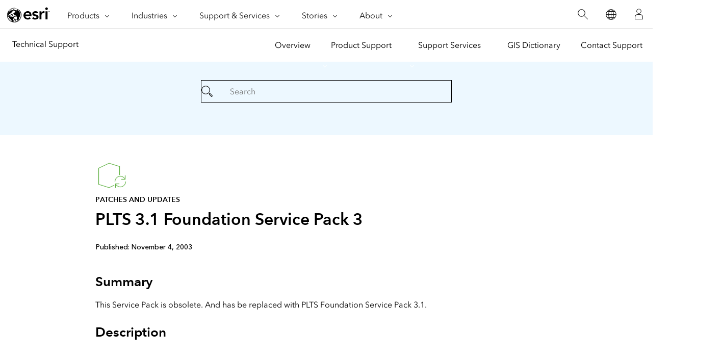

--- FILE ---
content_type: text/javascript
request_url: https://webapps-cdn.esri.com/CDN/react/support-ai-chatbot/static/js/support-ai-chatbot.js
body_size: 237433
content:
/*! For license information please see support-ai-chatbot.js.LICENSE.txt */
(()=>{var e={263:(e,t,n)=>{"use strict";n.r(t),n.d(t,{messages:()=>r});var r={disclaimer:"Denne KI-chatboten kan gjøre feil. Bekreft den oppgitte informasjonen.",title:"Esri Supports KI-chatbot","loader-message-1":"Behandler forespørselen din …","loader-message-2":"Jobber med det …","loader-message-3":"Lager et svar …","loader-message-4":"Fullfører ...",greeting:"Hei! Jeg er Esri Supports KI-chatbot, en digital assistent som er konstruert for å hjelpe deg med å feilsøke problemer med ArcGIS og svare på eventuelle tekniske spørsmål du måtte ha. Hvis du vil vite mer om hva jeg kan gjøre, velger du spørsmålstegnikonet øverst i chatten vår.","how-can-i-help":"Hvordan kan jeg hjelpe deg i dag?",instructions:"Skriv inn spørsmålet ditt","please-read":"Hei! Før vi begynner, bør du lese igjennom følgende viktige vilkår for bruk av Esri Supports KI-chatbot.","terms-and-conditions":'Ved å bruke Esri Supports KI-chatbot, er informasjonen som oppgis, underlagt <a href="https://www.esri.com/en-us/privacy/privacy-statements/privacy-statement" target="_blank" rel="noreferrer">Esris personvernerklæring</a>, og blir registerert og delt med Esris tjenesteleverandør for å støtte og forbedre denne chatfunksjonen. Ved å velge Godta, angir du at du forstår og samtykker til dise vilkårene.',agree:"Godtar",decline:"Avslå","sign-in":"Logg på","please-sign-in":"Logg på for å starte samtalen med Esri Supports KI-chatbot.","download-app":'Du kan også laste ned appen for å få tilgang til chatboten når som helst. <a href="https://support.esri.com/en-us/app" target="_blank" rel="noreferrer" >Last den ned nå.</a>',"ai-error-message":"Beklager dette! Jeg støtte på et problem mens jeg prøvde å behandle forespørselen din. Prøv på nytt om litt.","thank-you-for-feedback":"Takk for tilbakemeldingen.","why-did-you-choose-this-rating":"Hvorfor valgte du denne vurderingen?","provide-additional-feedback":"Gi ytterligere tilbakemelding",submit:"Send inn"}},579:(e,t,n)=>{var r=n(3738).default;e.exports=function(e){if(null!=e){var t=e["function"==typeof Symbol&&Symbol.iterator||"@@iterator"],n=0;if(t)return t.call(e);if("function"==typeof e.next)return e;if(!isNaN(e.length))return{next:function(){return e&&n>=e.length&&(e=void 0),{value:e&&e[n++],done:!e}}}}throw new TypeError(r(e)+" is not iterable")},e.exports.__esModule=!0,e.exports.default=e.exports},855:(e,t,n)=>{"use strict";n.r(t),n.d(t,{messages:()=>r});var r={disclaimer:"�_This AI chatbot can make mistakes. Please verify provided information____________________________________�.",title:"�_Esri Support AI Chatbot________________________�","loader-message-1":"�_Processing your query_________________________�...","loader-message-2":"�_Working on it_________________�...","loader-message-3":"�_Compiling an answer_______________________�...","loader-message-4":"�_Finishing up________________�...",greeting:"�_Hello! I'm the Esri Support AI Chatbot, a digital assistant designed to help you troubleshoot ArcGIS issues and answer any technical questions you might have. For more details about what I can do, please select the question mark icon at the bottom left of our chat window__________________________________________________________________________________________________________________________________________�.","how-can-i-help":"�_How can I help you today__________________________�?",instructions:"�_Type your question___________________�","please-read":"�_Hello! Before we get started, please take a moment to read through the following important terms and conditions of using the Esri Support AI Chatbot____________________________________________________________________________�.","terms-and-conditions":'�_By using the Esri Support AI Chatbot, please note information provided is subject to <a href="https://www.esri.com/en-us/privacy/privacy-statements/privacy-statement" target="_blank" rel="noreferrer">Esri\'s Privacy Statement</a> and will be recorded and shared with Esri\'s service provider to support and enhance this chat feature. By selecting Agree, you are indicating that you understand and consent to these [base64]�.',agree:"�_Agree___________�",decline:"�_Decline_______________�","sign-in":"�_Sign In_______________�","please-sign-in":"�_Please sign in to start your conversation with the Esri Support AI Chatbot_______________________________________�.","download-app":'�_You can also download the app to access the chatbot anytime! <a href="https://support.esri.com/en-us/app" target="_blank" rel="noreferrer" >Download it now.</a>_________________________________________________________________________________�',"ai-error-message":"�_Sorry about this! I've run into an issue while trying to process your request. Please try again in a moment________________________________________________________�.","thank-you-for-feedback":"�_Thank you for your feedback_____________________________�!","why-did-you-choose-this-rating":"�_Why did you choose this rating_________________�?","provide-additional-feedback":"�_Provide additional feedback____________________________�",submit:"�_Submit_____________�"}},887:(e,t,n)=>{var r=n(6993),_=n(1791);e.exports=function(e,t,n,a,o){return new _(r().w(e,t,n,a),o||Promise)},e.exports.__esModule=!0,e.exports.default=e.exports},898:(e,t,n)=>{"use strict";n.r(t),n.d(t,{messages:()=>r});var r={disclaimer:"Ta klepetalni robot z umetno inteligenco lahko dela napake. Preverite posredovane podatke.",title:"Klepetalni robot z umetno inteligenco podpore Esri","loader-message-1":"Obdelava va�e poizvedbe...","loader-message-2":"Delam na tem...","loader-message-3":"Sestavljam odgovor...","loader-message-4":"Postopek se zaklju�uje...",greeting:"Pozdravljeni! Sem klepetalni robot z umetno inteligenco podpore Esri, digitalni asistent, zasnovan tako, da vam pomagam odpravljati te�ave v okolju ArcGIS in vam odgovorim na vsa va�a morebitna tehni�na vpra�anja. Za ve� podrobnosti o tem, kaj vse lahko storim, izberite ikono vpra�aja v spodnjem levem kotu okna za klepet.","how-can-i-help":"Kako vam lahko danes pomagam?",instructions:"Vnesite svoje vpra�anje","please-read":"Pozdravljeni! Preden za�nemo, si vzemite trenutek in preberite naslednje pomembne pogoje uporabe klepetalnega robota z umetno inteligenco podpore Esri.","terms-and-conditions":'Z uporabo klepetalnega robota z umetno inteligenco podpore Esri upo�tevajte, da so podatki, ki jih posredujete, predmet <a href="https://www.esri.com/en-us/privacy/privacy-statements/privacy-statement" target="_blank" rel="noreferrer">pravilnika o zasebnosti Esri</a> ter bodo zabele�eni in deljeni s ponudnikom storitev dru�be Esri za podporo in izbolj�anje te funkcije klepeta. �e izberete �Sogla�am�, potrjujete, da razumete te pogoje in se z njimi strinjate.',agree:"Sogla�am",decline:"Zavrni","sign-in":"Prijava","please-sign-in":"Prijavite se, da za�nete pogovor s klepetalnim robotom z umetno inteligenco podpore Esri.","download-app":'Prav tako lahko prenesete aplikacijo za dostop do klepetalnega robota kadar koli! <a href="https://support.esri.com/en-us/app" target="_blank" rel="noreferrer" >Prenesite zdaj.</a>',"ai-error-message":"Oprostite! Pri obdelavi va�e zahteve sem naletel na te�avo. Poskusite znova �ez nekaj trenutkov.","thank-you-for-feedback":"Zahvaljujemo se vam za povratne informacije!","why-did-you-choose-this-rating":"Zakaj ste izbrali to oceno?","provide-additional-feedback":"Posredujte dodatne povratne informacije",submit:"Po�lji"}},961:(e,t,n)=>{"use strict";!function e(){if("undefined"!=typeof __REACT_DEVTOOLS_GLOBAL_HOOK__&&"function"==typeof __REACT_DEVTOOLS_GLOBAL_HOOK__.checkDCE)try{__REACT_DEVTOOLS_GLOBAL_HOOK__.checkDCE(e)}catch(e){console.error(e)}}(),e.exports=n(2551)},1141:(e,t,n)=>{"use strict";n.r(t),n.d(t,{messages:()=>r});var r={disclaimer:"�� AI ��Ѿ����H�i��|�ǿ��C �����Ҵ��Ѫ���T�C",title:"Esri �䴩 AI ��Ѿ����H","loader-message-1":"���b�B�z�z���d��...","loader-message-2":"���b�B�z��...","loader-message-3":"���b�sĶ����...","loader-message-4":"���b����...",greeting:"�z�n! �ڬO�Ʀ�U�z Esri �䴩 AI ��Ѿ����H�A�ڥi�H��U�z�ѨM ArcGIS ���D�A�٥i�H�^���z�i��J�쪺����޳N���D�C �Y�Q�A�ѧ�h����ڪ���T�A�п�ܳo�Ӳ�ѵ������U���ݸ��ϥܡC","how-can-i-help":"���ѡA�ڥi�H���z�F����?",instructions:"��J�z�����D","please-read":"�z�n! �b�}�l���e�A�Х����I�ɶ���Ū�H�U�����ϥ� Esri �䴩 AI ��Ѿ����H�����n���کM����C","terms-and-conditions":'�ϥ� Esri �䴩 AI ��Ѿ����H�ɡA�Ъ`�N���Ѫ���T���� <a href="https://www.esri.com/en-us/privacy/privacy-statements/privacy-statement" target="_blank" rel="noreferrer">Esri ���p�v�n��</a>�������A�B���e�N�|�O���ä��ɵ� Esri ���A�ȴ��Ѫ̥H�䴩�αj�Ʀ���ѥ��C ��ܡu�P�N�v�Y���ܡA�z�w�R���A�ѨæP�N�o�Ǳ��ڡC',agree:"�P�N",decline:"�ڵ�","sign-in":"�n�J","please-sign-in":"�еn�J�H�}�l�P Esri �䴩 AI ��Ѿ����H��ܡC","download-app":'�z�]�i�H�U�����ε{���A��K�H�ɦs����Ѿ����H! <a href="https://support.esri.com/en-us/app" target="_blank" rel="noreferrer" >�ߧY�U���C</a>',"ai-error-message":"�ܩ�p�o�ͳo�ر��p! �ڹ��ճB�z�z���ШD�ɹJ��F���D�C �еy��A�դ@���C","thank-you-for-feedback":"�P�±z���^�X�N��!","why-did-you-choose-this-rating":"�z�O����زz�ѿ�ܦ�����?","provide-additional-feedback":"���Ѩ�L�^�X�N��",submit:"����"}},1172:(e,t,n)=>{"use strict";n.r(t),n.d(t,{messages:()=>r});var r={disclaimer:"�_This AI chatbot can make mistakes. Please verify provided information____________________________________�.",title:"�_Esri Support AI Chatbot________________________�","loader-message-1":"�_Processing your query_________________________�...","loader-message-2":"�_Working on it_________________�...","loader-message-3":"�_Compiling an answer_______________________�...","loader-message-4":"�_Finishing up________________�...",greeting:"�_Hello! I'm the Esri Support AI Chatbot, a digital assistant designed to help you troubleshoot ArcGIS issues and answer any technical questions you might have. For more details about what I can do, please select the question mark icon at the bottom left of our chat window__________________________________________________________________________________________________________________________________________�.","how-can-i-help":"�_How can I help you today__________________________�?",instructions:"�_Type your question___________________�","please-read":"�_Hello! Before we get started, please take a moment to read through the following important terms and conditions of using the Esri Support AI Chatbot____________________________________________________________________________�.","terms-and-conditions":'�_By using the Esri Support AI Chatbot, please note information provided is subject to <a href="https://www.esri.com/en-us/privacy/privacy-statements/privacy-statement" target="_blank" rel="noreferrer">Esri\'s Privacy Statement</a> and will be recorded and shared with Esri\'s service provider to support and enhance this chat feature. By selecting Agree, you are indicating that you understand and consent to these [base64]�.',agree:"�_Agree___________�",decline:"�_Decline_______________�","sign-in":"�_Sign In_______________�","please-sign-in":"�_Please sign in to start your conversation with the Esri Support AI Chatbot_______________________________________�.","download-app":'�_You can also download the app to access the chatbot anytime! <a href="https://support.esri.com/en-us/app" target="_blank" rel="noreferrer" >Download it now.</a>_________________________________________________________________________________�',"ai-error-message":"�_Sorry about this! I've run into an issue while trying to process your request. Please try again in a moment________________________________________________________�.","thank-you-for-feedback":"�_Thank you for your feedback_____________________________�!","why-did-you-choose-this-rating":"�_Why did you choose this rating_________________�?","provide-additional-feedback":"�_Provide additional feedback____________________________�",submit:"�_Submit_____________�"}},1261:(e,t,n)=>{"use strict";n.r(t),n.d(t,{messages:()=>r});var r={disclaimer:"�_This AI chatbot can make mistakes. Please verify provided information____________________________________?.",title:"�_Esri Support AI Chatbot________________________?","loader-message-1":"�_Processing your query_________________________?...","loader-message-2":"�_Working on it_________________?...","loader-message-3":"�_Compiling an answer_______________________?...","loader-message-4":"�_Finishing up________________?...",greeting:"�_Hello! I'm the Esri Support AI Chatbot, a digital assistant designed to help you troubleshoot ArcGIS issues and answer any technical questions you might have. For more details about what I can do, please select the question mark icon at the bottom left of our chat window__________________________________________________________________________________________________________________________________________?.","how-can-i-help":"�_How can I help you today__________________________??",instructions:"�_Type your question___________________?","please-read":"�_Hello! Before we get started, please take a moment to read through the following important terms and conditions of using the Esri Support AI Chatbot____________________________________________________________________________?.","terms-and-conditions":'�_By using the Esri Support AI Chatbot, please note information provided is subject to <a href="https://www.esri.com/en-us/privacy/privacy-statements/privacy-statement" target="_blank" rel="noreferrer">Esri\'s Privacy Statement</a> and will be recorded and shared with Esri\'s service provider to support and enhance this chat feature. By selecting Agree, you are indicating that you understand and consent to these [base64]?.',agree:"�_Agree___________?",decline:"�_Decline_______________?","sign-in":"�_Sign In_______________?","please-sign-in":"�_Please sign in to start your conversation with the Esri Support AI Chatbot_______________________________________?.","download-app":'�_You can also download the app to access the chatbot anytime! <a href="https://support.esri.com/en-us/app" target="_blank" rel="noreferrer" >Download it now.</a>_________________________________________________________________________________?',"ai-error-message":"�_Sorry about this! I've run into an issue while trying to process your request. Please try again in a moment________________________________________________________?.","thank-you-for-feedback":"�_Thank you for your feedback_____________________________?!","why-did-you-choose-this-rating":"�_Why did you choose this rating_________________??","provide-additional-feedback":"�_Provide additional feedback____________________________?",submit:"�_Submit_____________?"}},1330:(e,t,n)=>{"use strict";n.r(t),n.d(t,{messages:()=>r});var r={disclaimer:"�_This AI chatbot can make mistakes. Please verify provided information____________________________________�.",title:"�_Esri Support AI Chatbot________________________�","loader-message-1":"�_Processing your query_________________________�...","loader-message-2":"�_Working on it_________________�...","loader-message-3":"�_Compiling an answer_______________________�...","loader-message-4":"�_Finishing up________________�...",greeting:"�_Hello! I'm the Esri Support AI Chatbot, a digital assistant designed to help you troubleshoot ArcGIS issues and answer any technical questions you might have. For more details about what I can do, please select the question mark icon at the bottom left of our chat window__________________________________________________________________________________________________________________________________________�.","how-can-i-help":"�_How can I help you today__________________________�?",instructions:"�_Type your question___________________�","please-read":"�_Hello! Before we get started, please take a moment to read through the following important terms and conditions of using the Esri Support AI Chatbot____________________________________________________________________________�.","terms-and-conditions":'�_By using the Esri Support AI Chatbot, please note information provided is subject to <a href="https://www.esri.com/en-us/privacy/privacy-statements/privacy-statement" target="_blank" rel="noreferrer">Esri\'s Privacy Statement</a> and will be recorded and shared with Esri\'s service provider to support and enhance this chat feature. By selecting Agree, you are indicating that you understand and consent to these [base64]�.',agree:"�_Agree___________�",decline:"�_Decline_______________�","sign-in":"�_Sign In_______________�","please-sign-in":"�_Please sign in to start your conversation with the Esri Support AI Chatbot_______________________________________�.","download-app":'�_You can also download the app to access the chatbot anytime! <a href="https://support.esri.com/en-us/app" target="_blank" rel="noreferrer" >Download it now.</a>_________________________________________________________________________________�',"ai-error-message":"�_Sorry about this! I've run into an issue while trying to process your request. Please try again in a moment________________________________________________________�.","thank-you-for-feedback":"�_Thank you for your feedback_____________________________�!","why-did-you-choose-this-rating":"�_Why did you choose this rating_________________�?","provide-additional-feedback":"�_Provide additional feedback____________________________�",submit:"�_Submit_____________�"}},1368:(e,t,n)=>{"use strict";n.r(t),n.d(t,{messages:()=>r});var r={disclaimer:"AI �etbot mo�e da pogre�i. Proverite dobijene informacije.",title:"AI �etbot u aplikaciji Esri Support","loader-message-1":"Obra�ivanje va�eg upita...","loader-message-2":"Radimo na tome...","loader-message-3":"Sastavljanje odgovora...","loader-message-4":"Dovr�avanje...",greeting:"Zdravo! Ja sam AI �etbot u aplikaciji Esri Support, digitalni asistent, i dizajniran sam da vam pomognem u re�avanju problema vezanih za ArcGIS i da odgovorim na sva tehni�ka pitanja koja eventualno imate. Za vi�e detalja o tome �ta mogu da uradim izaberite ikonu upitnika u donjem levom uglu na�eg prozora za �askanje.","how-can-i-help":"Kako danas mogu da vam pomognem?",instructions:"Ukucajte svoje pitanje","please-read":"Zdravo! Pre nego �to po�nemo, odvojite ne�to vremena i pro�itajte slede�e va�ne odredbe i uslove vezane za kori��enje AI �etbota u aplikaciji Esri Support.","terms-and-conditions":'Kada koristite AI �etbot u aplikaciji Esri Support, imajte u vidu da su pru�ene informacije podlo�ne <a href="https://www.esri.com/en-us/privacy/privacy-statements/privacy-statement" target="_blank" rel="noreferrer">Izjavi o za�titi privatnosti kompanije Esri</a> i da �e biti zabele�ene i podeljene sa pru�aocem usluga kompanije Esri kako bi se podr�ala i unapredila ova funkcija �askanja. Ako izaberete �Sla�em se�, potvr�ujete da ste razumeli ove odredbe i da ste saglasni sa njima.',agree:"Sla�em se",decline:"Odbijam","sign-in":"Prijavite se","please-sign-in":"Prijavite se da biste zapo�eli svoj razgovor sa AI �etbotom u aplikaciji Esri Support.","download-app":'Tako�e mo�ete da preuzmete aplikaciju kako biste pristupili �etbotu u bilo kom trenutku! <a href="https://support.esri.com/en-us/app" target="_blank" rel="noreferrer" >Preuzmite sada.</a>',"ai-error-message":"�ao mi je zbog ovoga! Nai�ao sam na problem dok sam poku�avao da obradim va� zahtev. Poku�ajte ponovo za trenutak.","thank-you-for-feedback":"Hvala vam na povratnim informacijama!","why-did-you-choose-this-rating":"Za�to ste izabrali ovu ocenu?","provide-additional-feedback":"Pru�ite dodatne povratne informacije",submit:"Podnesi"}},1474:(e,t,n)=>{"use strict";n.r(t),n.d(t,{messages:()=>r});var r={disclaimer:"�_This AI chatbot can make mistakes. Please verify provided information____________________________________�.",title:"�_Esri Support AI Chatbot________________________�","loader-message-1":"�_Processing your query_________________________�...","loader-message-2":"�_Working on it_________________�...","loader-message-3":"�_Compiling an answer_______________________�...","loader-message-4":"�_Finishing up________________�...",greeting:"�_Hello! I'm the Esri Support AI Chatbot, a digital assistant designed to help you troubleshoot ArcGIS issues and answer any technical questions you might have. For more details about what I can do, please select the question mark icon at the bottom left of our chat window__________________________________________________________________________________________________________________________________________�.","how-can-i-help":"�_How can I help you today__________________________�?",instructions:"�_Type your question___________________�","please-read":"�_Hello! Before we get started, please take a moment to read through the following important terms and conditions of using the Esri Support AI Chatbot____________________________________________________________________________�.","terms-and-conditions":'�_By using the Esri Support AI Chatbot, please note information provided is subject to <a href="https://www.esri.com/en-us/privacy/privacy-statements/privacy-statement" target="_blank" rel="noreferrer">Esri\'s Privacy Statement</a> and will be recorded and shared with Esri\'s service provider to support and enhance this chat feature. By selecting Agree, you are indicating that you understand and consent to these [base64]�.',agree:"�_Agree___________�",decline:"�_Decline_______________�","sign-in":"�_Sign In_______________�","please-sign-in":"�_Please sign in to start your conversation with the Esri Support AI Chatbot_______________________________________�.","download-app":'�_You can also download the app to access the chatbot anytime! <a href="https://support.esri.com/en-us/app" target="_blank" rel="noreferrer" >Download it now.</a>_________________________________________________________________________________�',"ai-error-message":"�_Sorry about this! I've run into an issue while trying to process your request. Please try again in a moment________________________________________________________�.","thank-you-for-feedback":"�_Thank you for your feedback_____________________________�!","why-did-you-choose-this-rating":"�_Why did you choose this rating_________________�?","provide-additional-feedback":"�_Provide additional feedback____________________________�",submit:"�_Submit_____________�"}},1791:(e,t,n)=>{var r=n(5172),_=n(5546);e.exports=function e(t,n){function a(e,_,o,i){try{var s=t[e](_),l=s.value;return l instanceof r?n.resolve(l.v).then(function(e){a("next",e,o,i)},function(e){a("throw",e,o,i)}):n.resolve(l).then(function(e){s.value=e,o(s)},function(e){return a("throw",e,o,i)})}catch(e){i(e)}}var o;this.next||(_(e.prototype),_(e.prototype,"function"==typeof Symbol&&Symbol.asyncIterator||"@asyncIterator",function(){return this})),_(this,"_invoke",function(e,t,r){function _(){return new n(function(t,n){a(e,r,t,n)})}return o=o?o.then(_,_):_()},!0)},e.exports.__esModule=!0,e.exports.default=e.exports},1825:(e,t,n)=>{"use strict";n.r(t),n.d(t,{messages:()=>r});var r={disclaimer:"Deze AI-chatbot kan fouten maken. Controleer alle verstrekte informatie.",title:"AI-chatbot van Esri Support","loader-message-1":"Bezig met verwerken van uw query...","loader-message-2":"Ik ben nog aan het werk...","loader-message-3":"Bezig met samenstellen van een antwoord...","loader-message-4":"Bezig met afronden...",greeting:"Hallo! Ik ben de AI-chatbot van Esri Support, een digitale assistent die ontworpen is om u te helpen problemen met ArcGIS op te lossen en uw technische vragen te beantwoorden. Als u meer wilt weten over wat ik kan doen, moet u het vraagtekenpictogram linksonder in ons chatvenster selecteren.","how-can-i-help":"How kan ik u vandaag helpen?",instructions:"Typ uw vraag","please-read":"Hallo! Voordat we aan de slag gaan, zou ik u willen vragen de volgende belangrijke algemene voorwaarden voor het gebruik van de AI-chatbot van Esri Support door te lezen.","terms-and-conditions":'Informatie die wordt verstrekt tijdens het gebruik van de AI-chatbot van Esri Support is onderworpen aan de <a href="https://www.esri.com/en-us/privacy/privacy-statements/privacy-statement" target="_blank" rel="noreferrer">Privacyverklaring van Esri</a>; deze informatie zal worden vastgelegd en wordt met de serviceprovider van Esri gedeeld om deze chatfunctie te ondersteunen en te verbeteren. Als u Akkoord selecteert, geeft u aan dat u deze voorwaarden begrijpt en dat u ermee instemt.',agree:"Akkoord",decline:"Weigeren","sign-in":"Aanmelden","please-sign-in":"Meld u aan als u een gesprek met de AI-chatbot van Esri Support wilt starten.","download-app":'U kunt ook de app downloaden, zodat u altijd toegang hebt tot de chatbot. <a href="https://support.esri.com/en-us/app" target="_blank" rel="noreferrer" >Nu downloaden.</a>',"ai-error-message":"Sorry! Ik ben tegen een probleem aangelopen tijdens het verwerken van uw aanvraag. Probeer het zo dadelijk opnieuw.","thank-you-for-feedback":"Bedankt voor uw feedback!","why-did-you-choose-this-rating":"Waarom hebt u voor deze waardering gekozen?","provide-additional-feedback":"Meer feedback geven",submit:"Indienen"}},1846:(e,t,n)=>{"use strict";n.r(t),n.d(t,{messages:()=>r});var r={disclaimer:"�_This AI chatbot can make mistakes. Please verify provided information____________________________________�.",title:"�_Esri Support AI Chatbot________________________�","loader-message-1":"�_Processing your query_________________________�...","loader-message-2":"�_Working on it_________________�...","loader-message-3":"�_Compiling an answer_______________________�...","loader-message-4":"�_Finishing up________________�...",greeting:"�_Hello! I'm the Esri Support AI Chatbot, a digital assistant designed to help you troubleshoot ArcGIS issues and answer any technical questions you might have. For more details about what I can do, please select the question mark icon at the bottom left of our chat window__________________________________________________________________________________________________________________________________________�.","how-can-i-help":"�_How can I help you today__________________________�?",instructions:"�_Type your question___________________�","please-read":"�_Hello! Before we get started, please take a moment to read through the following important terms and conditions of using the Esri Support AI Chatbot____________________________________________________________________________�.","terms-and-conditions":'�_By using the Esri Support AI Chatbot, please note information provided is subject to <a href="https://www.esri.com/en-us/privacy/privacy-statements/privacy-statement" target="_blank" rel="noreferrer">Esri\'s Privacy Statement</a> and will be recorded and shared with Esri\'s service provider to support and enhance this chat feature. By selecting Agree, you are indicating that you understand and consent to these [base64]�.',agree:"�_Agree___________�",decline:"�_Decline_______________�","sign-in":"�_Sign In_______________�","please-sign-in":"�_Please sign in to start your conversation with the Esri Support AI Chatbot_______________________________________�.","download-app":'�_You can also download the app to access the chatbot anytime! <a href="https://support.esri.com/en-us/app" target="_blank" rel="noreferrer" >Download it now.</a>_________________________________________________________________________________�',"ai-error-message":"�_Sorry about this! I've run into an issue while trying to process your request. Please try again in a moment________________________________________________________�.","thank-you-for-feedback":"�_Thank you for your feedback_____________________________�!","why-did-you-choose-this-rating":"�_Why did you choose this rating_________________�?","provide-additional-feedback":"�_Provide additional feedback____________________________�",submit:"�_Submit_____________�"}},1969:(e,t,n)=>{"use strict";n.r(t),n.d(t,{messages:()=>r});var r={disclaimer:"�is AI t�rz��anas robots var pie�aut k��das. L�dzu, p�rskatiet inform�ciju.",title:"Esri Support AI t�rz��anas robots?","loader-message-1":"Notiek J�su vaic�juma apstr�de...","loader-message-2":"Pa�laik pie t� str�d�ju...","loader-message-3":"Notiek atbildes apkopo�ana...","loader-message-4":"Notiek pabeig�ana...",greeting:"Sveicin�ti! Es esmu Esri atbalsta AI t�rz��anas robots � digit�lais asistents, kas pal�dz Jums risin�t ArcGIS probl�mas un atbild�t uz visiem tehniskajiem jaut�jumiem. Lai uzzin�tu vair�k par to, ko es varu dar�t, l�dzu, noklik��iniet uz jaut�juma z�mes ikonas sarunas loga apak��j� kreisaj� st�r�.","how-can-i-help":"K� es Jums varu �odien pal�dz�t?",instructions:"Ierakstiet savu jaut�jumu.","please-read":"Sveicin�ti! Pirms s�kam, l�dzu, veltiet br�di, lai iepaz�tos ar svar�gajiem noteikumiem un nosac�jumiem, kas attiecas uz Esri atbalsta AI t�rz��anas robota izmanto�anu.","terms-and-conditions":'Izmantojot Esri atbalsta AI t�rz��anas robotu, l�dzu, �emiet v�r�, k� sniegt� inform�cija tiek apstr�d�ta saska�� ar <a href="https://www.esri.com/en-us/privacy/privacy-statements/privacy-statement" target="_blank" rel="noreferrer">Esri Priv�tuma pazi�ojumu</a>, un tiks re�istr�ta un koplietota ar Esri pakalpojumu sniedz�ju, lai atbalst�tu un uzlabotu �o t�rz��anas funkciju. Noklik��inot uz �Piekr�tu�, J�s apliecin�t, ka esat izlas�jis �os noteikumus un piekritis tiem.',agree:"Piekrist",decline:"Noraid�t","sign-in":"Pierakst�ties","please-sign-in":"L�dzu, piesakieties, lai s�ktu sarunu ar Esri atbalsta AI t�rz��anas robotu.","download-app":'Varat ar� lejupiel�d�t lietotni, lai jebkur� laik� piek��tu t�rz��anas robotam! <a href="https://support.esri.com/en-us/app" target="_blank" rel="noreferrer" >Lejupiel�d�t to tagad.</a>',"ai-error-message":"Atvainojiet par �o! Rad�s probl�ma, m��inot apstr�d�t J�su piepras�jumu. L�dzu, m��iniet v�lreiz p�c br��a.","thank-you-for-feedback":"Paldies par j�su atsauksm�m!","why-did-you-choose-this-rating":"K�p�c izv�l�j�ties �o v�rt�jumu?","provide-additional-feedback":"Sniegt papildu atsauksmes",submit:"Iesniegt"}},2066:(e,t,n)=>{"use strict";n.r(t),n.d(t,{messages:()=>r});var r={disclaimer:"�_This AI chatbot can make mistakes. Please verify provided information____________________________________?.",title:"�_Esri Support AI Chatbot________________________?","loader-message-1":"�_Processing your query_________________________?...","loader-message-2":"�_Working on it_________________?...","loader-message-3":"�_Compiling an answer_______________________?...","loader-message-4":"�_Finishing up________________?...",greeting:"�_Hello! I'm the Esri Support AI Chatbot, a digital assistant designed to help you troubleshoot ArcGIS issues and answer any technical questions you might have. For more details about what I can do, please select the question mark icon at the bottom left of our chat window__________________________________________________________________________________________________________________________________________?.","how-can-i-help":"�_How can I help you today__________________________??",instructions:"�_Type your question___________________?","please-read":"�_Hello! Before we get started, please take a moment to read through the following important terms and conditions of using the Esri Support AI Chatbot____________________________________________________________________________?.","terms-and-conditions":'�_By using the Esri Support AI Chatbot, please note information provided is subject to <a href="https://www.esri.com/en-us/privacy/privacy-statements/privacy-statement" target="_blank" rel="noreferrer">Esri\'s Privacy Statement</a> and will be recorded and shared with Esri\'s service provider to support and enhance this chat feature. By selecting Agree, you are indicating that you understand and consent to these [base64]?.',agree:"�_Agree___________?",decline:"�_Decline_______________?","sign-in":"�_Sign In_______________?","please-sign-in":"�_Please sign in to start your conversation with the Esri Support AI Chatbot_______________________________________?.","download-app":'�_You can also download the app to access the chatbot anytime! <a href="https://support.esri.com/en-us/app" target="_blank" rel="noreferrer" >Download it now.</a>_________________________________________________________________________________?',"ai-error-message":"�_Sorry about this! I've run into an issue while trying to process your request. Please try again in a moment________________________________________________________?.","thank-you-for-feedback":"�_Thank you for your feedback_____________________________?!","why-did-you-choose-this-rating":"�_Why did you choose this rating_________________??","provide-additional-feedback":"�_Provide additional feedback____________________________?",submit:"�_Submit_____________?"}},2108:(e,t,n)=>{"use strict";n.r(t),n.d(t,{messages:()=>r});var r={disclaimer:"�_This AI chatbot can make mistakes. Please verify provided information____________________________________�.",title:"�_Esri Support AI Chatbot________________________�","loader-message-1":"�_Processing your query_________________________�...","loader-message-2":"�_Working on it_________________�...","loader-message-3":"�_Compiling an answer_______________________�...","loader-message-4":"�_Finishing up________________�...",greeting:"�_Hello! I'm the Esri Support AI Chatbot, a digital assistant designed to help you troubleshoot ArcGIS issues and answer any technical questions you might have. For more details about what I can do, please select the question mark icon at the bottom left of our chat window__________________________________________________________________________________________________________________________________________�.","how-can-i-help":"�_How can I help you today__________________________�?",instructions:"�_Type your question___________________�","please-read":"�_Hello! Before we get started, please take a moment to read through the following important terms and conditions of using the Esri Support AI Chatbot____________________________________________________________________________�.","terms-and-conditions":'�_By using the Esri Support AI Chatbot, please note information provided is subject to <a href="https://www.esri.com/en-us/privacy/privacy-statements/privacy-statement" target="_blank" rel="noreferrer">Esri\'s Privacy Statement</a> and will be recorded and shared with Esri\'s service provider to support and enhance this chat feature. By selecting Agree, you are indicating that you understand and consent to these [base64]�.',agree:"�_Agree___________�",decline:"�_Decline_______________�","sign-in":"�_Sign In_______________�","please-sign-in":"�_Please sign in to start your conversation with the Esri Support AI Chatbot_______________________________________�.","download-app":'�_You can also download the app to access the chatbot anytime! <a href="https://support.esri.com/en-us/app" target="_blank" rel="noreferrer" >Download it now.</a>_________________________________________________________________________________�',"ai-error-message":"�_Sorry about this! I've run into an issue while trying to process your request. Please try again in a moment________________________________________________________�.","thank-you-for-feedback":"�_Thank you for your feedback_____________________________�!","why-did-you-choose-this-rating":"�_Why did you choose this rating_________________�?","provide-additional-feedback":"�_Provide additional feedback____________________________�",submit:"�_Submit_____________�"}},2326:(e,t,n)=>{"use strict";n.r(t),n.d(t,{messages:()=>r});var r={disclaimer:"�_This AI chatbot can make mistakes. Please verify provided information____________________________________�.",title:"�_Esri Support AI Chatbot________________________�","loader-message-1":"�_Processing your query_________________________�...","loader-message-2":"�_Working on it_________________�...","loader-message-3":"�_Compiling an answer_______________________�...","loader-message-4":"�_Finishing up________________�...",greeting:"�_Hello! I'm the Esri Support AI Chatbot, a digital assistant designed to help you troubleshoot ArcGIS issues and answer any technical questions you might have. For more details about what I can do, please select the question mark icon at the bottom left of our chat window__________________________________________________________________________________________________________________________________________�.","how-can-i-help":"�_How can I help you today__________________________�?",instructions:"�_Type your question___________________�","please-read":"�_Hello! Before we get started, please take a moment to read through the following important terms and conditions of using the Esri Support AI Chatbot____________________________________________________________________________�.","terms-and-conditions":'�_By using the Esri Support AI Chatbot, please note information provided is subject to <a href="https://www.esri.com/en-us/privacy/privacy-statements/privacy-statement" target="_blank" rel="noreferrer">Esri\'s Privacy Statement</a> and will be recorded and shared with Esri\'s service provider to support and enhance this chat feature. By selecting Agree, you are indicating that you understand and consent to these [base64]�.',agree:"�_Agree___________�",decline:"�_Decline_______________�","sign-in":"�_Sign In_______________�","please-sign-in":"�_Please sign in to start your conversation with the Esri Support AI Chatbot_______________________________________�.","download-app":'�_You can also download the app to access the chatbot anytime! <a href="https://support.esri.com/en-us/app" target="_blank" rel="noreferrer" >Download it now.</a>_________________________________________________________________________________�',"ai-error-message":"�_Sorry about this! I've run into an issue while trying to process your request. Please try again in a moment________________________________________________________�.","thank-you-for-feedback":"�_Thank you for your feedback_____________________________�!","why-did-you-choose-this-rating":"�_Why did you choose this rating_________________�?","provide-additional-feedback":"�_Provide additional feedback____________________________�",submit:"�_Submit_____________�"}},2551:(e,t,n)=>{"use strict";var r=n(6540),_=n(9982);function a(e){for(var t="https://reactjs.org/docs/error-decoder.html?invariant="+e,n=1;n<arguments.length;n++)t+="&args[]="+encodeURIComponent(arguments[n]);return"Minified React error #"+e+"; visit "+t+" for the full message or use the non-minified dev environment for full errors and additional helpful warnings."}var o=new Set,i={};function s(e,t){l(e,t),l(e+"Capture",t)}function l(e,t){for(i[e]=t,e=0;e<t.length;e++)o.add(t[e])}var c=!("undefined"==typeof window||void 0===window.document||void 0===window.document.createElement),u=Object.prototype.hasOwnProperty,d=/^[:A-Z_a-z\u00C0-\u00D6\u00D8-\u00F6\u00F8-\u02FF\u0370-\u037D\u037F-\u1FFF\u200C-\u200D\u2070-\u218F\u2C00-\u2FEF\u3001-\uD7FF\uF900-\uFDCF\uFDF0-\uFFFD][:A-Z_a-z\u00C0-\u00D6\u00D8-\u00F6\u00F8-\u02FF\u0370-\u037D\u037F-\u1FFF\u200C-\u200D\u2070-\u218F\u2C00-\u2FEF\u3001-\uD7FF\uF900-\uFDCF\uFDF0-\uFFFD\-.0-9\u00B7\u0300-\u036F\u203F-\u2040]*$/,p={},h={};function f(e,t,n,r,_,a,o){this.acceptsBooleans=2===t||3===t||4===t,this.attributeName=r,this.attributeNamespace=_,this.mustUseProperty=n,this.propertyName=e,this.type=t,this.sanitizeURL=a,this.removeEmptyString=o}var m={};"children dangerouslySetInnerHTML defaultValue defaultChecked innerHTML suppressContentEditableWarning suppressHydrationWarning style".split(" ").forEach(function(e){m[e]=new f(e,0,!1,e,null,!1,!1)}),[["acceptCharset","accept-charset"],["className","class"],["htmlFor","for"],["httpEquiv","http-equiv"]].forEach(function(e){var t=e[0];m[t]=new f(t,1,!1,e[1],null,!1,!1)}),["contentEditable","draggable","spellCheck","value"].forEach(function(e){m[e]=new f(e,2,!1,e.toLowerCase(),null,!1,!1)}),["autoReverse","externalResourcesRequired","focusable","preserveAlpha"].forEach(function(e){m[e]=new f(e,2,!1,e,null,!1,!1)}),"allowFullScreen async autoFocus autoPlay controls default defer disabled disablePictureInPicture disableRemotePlayback formNoValidate hidden loop noModule noValidate open playsInline readOnly required reversed scoped seamless itemScope".split(" ").forEach(function(e){m[e]=new f(e,3,!1,e.toLowerCase(),null,!1,!1)}),["checked","multiple","muted","selected"].forEach(function(e){m[e]=new f(e,3,!0,e,null,!1,!1)}),["capture","download"].forEach(function(e){m[e]=new f(e,4,!1,e,null,!1,!1)}),["cols","rows","size","span"].forEach(function(e){m[e]=new f(e,6,!1,e,null,!1,!1)}),["rowSpan","start"].forEach(function(e){m[e]=new f(e,5,!1,e.toLowerCase(),null,!1,!1)});var g=/[\-:]([a-z])/g;function y(e){return e[1].toUpperCase()}function b(e,t,n,r){var _=m.hasOwnProperty(t)?m[t]:null;(null!==_?0!==_.type:r||!(2<t.length)||"o"!==t[0]&&"O"!==t[0]||"n"!==t[1]&&"N"!==t[1])&&(function(e,t,n,r){if(null==t||function(e,t,n,r){if(null!==n&&0===n.type)return!1;switch(typeof t){case"function":case"symbol":return!0;case"boolean":return!r&&(null!==n?!n.acceptsBooleans:"data-"!==(e=e.toLowerCase().slice(0,5))&&"aria-"!==e);default:return!1}}(e,t,n,r))return!0;if(r)return!1;if(null!==n)switch(n.type){case 3:return!t;case 4:return!1===t;case 5:return isNaN(t);case 6:return isNaN(t)||1>t}return!1}(t,n,_,r)&&(n=null),r||null===_?function(e){return!!u.call(h,e)||!u.call(p,e)&&(d.test(e)?h[e]=!0:(p[e]=!0,!1))}(t)&&(null===n?e.removeAttribute(t):e.setAttribute(t,""+n)):_.mustUseProperty?e[_.propertyName]=null===n?3!==_.type&&"":n:(t=_.attributeName,r=_.attributeNamespace,null===n?e.removeAttribute(t):(n=3===(_=_.type)||4===_&&!0===n?"":""+n,r?e.setAttributeNS(r,t,n):e.setAttribute(t,n))))}"accent-height alignment-baseline arabic-form baseline-shift cap-height clip-path clip-rule color-interpolation color-interpolation-filters color-profile color-rendering dominant-baseline enable-background fill-opacity fill-rule flood-color flood-opacity font-family font-size font-size-adjust font-stretch font-style font-variant font-weight glyph-name glyph-orientation-horizontal glyph-orientation-vertical horiz-adv-x horiz-origin-x image-rendering letter-spacing lighting-color marker-end marker-mid marker-start overline-position overline-thickness paint-order panose-1 pointer-events rendering-intent shape-rendering stop-color stop-opacity strikethrough-position strikethrough-thickness stroke-dasharray stroke-dashoffset stroke-linecap stroke-linejoin stroke-miterlimit stroke-opacity stroke-width text-anchor text-decoration text-rendering underline-position underline-thickness unicode-bidi unicode-range units-per-em v-alphabetic v-hanging v-ideographic v-mathematical vector-effect vert-adv-y vert-origin-x vert-origin-y word-spacing writing-mode xmlns:xlink x-height".split(" ").forEach(function(e){var t=e.replace(g,y);m[t]=new f(t,1,!1,e,null,!1,!1)}),"xlink:actuate xlink:arcrole xlink:role xlink:show xlink:title xlink:type".split(" ").forEach(function(e){var t=e.replace(g,y);m[t]=new f(t,1,!1,e,"http://www.w3.org/1999/xlink",!1,!1)}),["xml:base","xml:lang","xml:space"].forEach(function(e){var t=e.replace(g,y);m[t]=new f(t,1,!1,e,"http://www.w3.org/XML/1998/namespace",!1,!1)}),["tabIndex","crossOrigin"].forEach(function(e){m[e]=new f(e,1,!1,e.toLowerCase(),null,!1,!1)}),m.xlinkHref=new f("xlinkHref",1,!1,"xlink:href","http://www.w3.org/1999/xlink",!0,!1),["src","href","action","formAction"].forEach(function(e){m[e]=new f(e,1,!1,e.toLowerCase(),null,!0,!0)});var E=r.__SECRET_INTERNALS_DO_NOT_USE_OR_YOU_WILL_BE_FIRED,v=Symbol.for("react.element"),k=Symbol.for("react.portal"),T=Symbol.for("react.fragment"),S=Symbol.for("react.strict_mode"),A=Symbol.for("react.profiler"),w=Symbol.for("react.provider"),I=Symbol.for("react.context"),C=Symbol.for("react.forward_ref"),N=Symbol.for("react.suspense"),x=Symbol.for("react.suspense_list"),D=Symbol.for("react.memo"),O=Symbol.for("react.lazy");Symbol.for("react.scope"),Symbol.for("react.debug_trace_mode");var P=Symbol.for("react.offscreen");Symbol.for("react.legacy_hidden"),Symbol.for("react.cache"),Symbol.for("react.tracing_marker");var R=Symbol.iterator;function L(e){return null===e||"object"!=typeof e?null:"function"==typeof(e=R&&e[R]||e["@@iterator"])?e:null}var M,F=Object.assign;function B(e){if(void 0===M)try{throw Error()}catch(e){var t=e.stack.trim().match(/\n( *(at )?)/);M=t&&t[1]||""}return"\n"+M+e}var z=!1;function H(e,t){if(!e||z)return"";z=!0;var n=Error.prepareStackTrace;Error.prepareStackTrace=void 0;try{if(t)if(t=function(){throw Error()},Object.defineProperty(t.prototype,"props",{set:function(){throw Error()}}),"object"==typeof Reflect&&Reflect.construct){try{Reflect.construct(t,[])}catch(e){var r=e}Reflect.construct(e,[],t)}else{try{t.call()}catch(e){r=e}e.call(t.prototype)}else{try{throw Error()}catch(e){r=e}e()}}catch(t){if(t&&r&&"string"==typeof t.stack){for(var _=t.stack.split("\n"),a=r.stack.split("\n"),o=_.length-1,i=a.length-1;1<=o&&0<=i&&_[o]!==a[i];)i--;for(;1<=o&&0<=i;o--,i--)if(_[o]!==a[i]){if(1!==o||1!==i)do{if(o--,0>--i||_[o]!==a[i]){var s="\n"+_[o].replace(" at new "," at ");return e.displayName&&s.includes("<anonymous>")&&(s=s.replace("<anonymous>",e.displayName)),s}}while(1<=o&&0<=i);break}}}finally{z=!1,Error.prepareStackTrace=n}return(e=e?e.displayName||e.name:"")?B(e):""}function U(e){switch(e.tag){case 5:return B(e.type);case 16:return B("Lazy");case 13:return B("Suspense");case 19:return B("SuspenseList");case 0:case 2:case 15:return H(e.type,!1);case 11:return H(e.type.render,!1);case 1:return H(e.type,!0);default:return""}}function j(e){if(null==e)return null;if("function"==typeof e)return e.displayName||e.name||null;if("string"==typeof e)return e;switch(e){case T:return"Fragment";case k:return"Portal";case A:return"Profiler";case S:return"StrictMode";case N:return"Suspense";case x:return"SuspenseList"}if("object"==typeof e)switch(e.$$typeof){case I:return(e.displayName||"Context")+".Consumer";case w:return(e._context.displayName||"Context")+".Provider";case C:var t=e.render;return(e=e.displayName)||(e=""!==(e=t.displayName||t.name||"")?"ForwardRef("+e+")":"ForwardRef"),e;case D:return null!==(t=e.displayName||null)?t:j(e.type)||"Memo";case O:t=e._payload,e=e._init;try{return j(e(t))}catch(e){}}return null}function G(e){var t=e.type;switch(e.tag){case 24:return"Cache";case 9:return(t.displayName||"Context")+".Consumer";case 10:return(t._context.displayName||"Context")+".Provider";case 18:return"DehydratedFragment";case 11:return e=(e=t.render).displayName||e.name||"",t.displayName||(""!==e?"ForwardRef("+e+")":"ForwardRef");case 7:return"Fragment";case 5:return t;case 4:return"Portal";case 3:return"Root";case 6:return"Text";case 16:return j(t);case 8:return t===S?"StrictMode":"Mode";case 22:return"Offscreen";case 12:return"Profiler";case 21:return"Scope";case 13:return"Suspense";case 19:return"SuspenseList";case 25:return"TracingMarker";case 1:case 0:case 17:case 2:case 14:case 15:if("function"==typeof t)return t.displayName||t.name||null;if("string"==typeof t)return t}return null}function q(e){switch(typeof e){case"boolean":case"number":case"string":case"undefined":case"object":return e;default:return""}}function V(e){var t=e.type;return(e=e.nodeName)&&"input"===e.toLowerCase()&&("checkbox"===t||"radio"===t)}function Y(e){e._valueTracker||(e._valueTracker=function(e){var t=V(e)?"checked":"value",n=Object.getOwnPropertyDescriptor(e.constructor.prototype,t),r=""+e[t];if(!e.hasOwnProperty(t)&&void 0!==n&&"function"==typeof n.get&&"function"==typeof n.set){var _=n.get,a=n.set;return Object.defineProperty(e,t,{configurable:!0,get:function(){return _.call(this)},set:function(e){r=""+e,a.call(this,e)}}),Object.defineProperty(e,t,{enumerable:n.enumerable}),{getValue:function(){return r},setValue:function(e){r=""+e},stopTracking:function(){e._valueTracker=null,delete e[t]}}}}(e))}function W(e){if(!e)return!1;var t=e._valueTracker;if(!t)return!0;var n=t.getValue(),r="";return e&&(r=V(e)?e.checked?"true":"false":e.value),(e=r)!==n&&(t.setValue(e),!0)}function Q(e){if(void 0===(e=e||("undefined"!=typeof document?document:void 0)))return null;try{return e.activeElement||e.body}catch(t){return e.body}}function K(e,t){var n=t.checked;return F({},t,{defaultChecked:void 0,defaultValue:void 0,value:void 0,checked:null!=n?n:e._wrapperState.initialChecked})}function X(e,t){var n=null==t.defaultValue?"":t.defaultValue,r=null!=t.checked?t.checked:t.defaultChecked;n=q(null!=t.value?t.value:n),e._wrapperState={initialChecked:r,initialValue:n,controlled:"checkbox"===t.type||"radio"===t.type?null!=t.checked:null!=t.value}}function $(e,t){null!=(t=t.checked)&&b(e,"checked",t,!1)}function J(e,t){$(e,t);var n=q(t.value),r=t.type;if(null!=n)"number"===r?(0===n&&""===e.value||e.value!=n)&&(e.value=""+n):e.value!==""+n&&(e.value=""+n);else if("submit"===r||"reset"===r)return void e.removeAttribute("value");t.hasOwnProperty("value")?ee(e,t.type,n):t.hasOwnProperty("defaultValue")&&ee(e,t.type,q(t.defaultValue)),null==t.checked&&null!=t.defaultChecked&&(e.defaultChecked=!!t.defaultChecked)}function Z(e,t,n){if(t.hasOwnProperty("value")||t.hasOwnProperty("defaultValue")){var r=t.type;if(!("submit"!==r&&"reset"!==r||void 0!==t.value&&null!==t.value))return;t=""+e._wrapperState.initialValue,n||t===e.value||(e.value=t),e.defaultValue=t}""!==(n=e.name)&&(e.name=""),e.defaultChecked=!!e._wrapperState.initialChecked,""!==n&&(e.name=n)}function ee(e,t,n){"number"===t&&Q(e.ownerDocument)===e||(null==n?e.defaultValue=""+e._wrapperState.initialValue:e.defaultValue!==""+n&&(e.defaultValue=""+n))}var te=Array.isArray;function ne(e,t,n,r){if(e=e.options,t){t={};for(var _=0;_<n.length;_++)t["$"+n[_]]=!0;for(n=0;n<e.length;n++)_=t.hasOwnProperty("$"+e[n].value),e[n].selected!==_&&(e[n].selected=_),_&&r&&(e[n].defaultSelected=!0)}else{for(n=""+q(n),t=null,_=0;_<e.length;_++){if(e[_].value===n)return e[_].selected=!0,void(r&&(e[_].defaultSelected=!0));null!==t||e[_].disabled||(t=e[_])}null!==t&&(t.selected=!0)}}function re(e,t){if(null!=t.dangerouslySetInnerHTML)throw Error(a(91));return F({},t,{value:void 0,defaultValue:void 0,children:""+e._wrapperState.initialValue})}function _e(e,t){var n=t.value;if(null==n){if(n=t.children,t=t.defaultValue,null!=n){if(null!=t)throw Error(a(92));if(te(n)){if(1<n.length)throw Error(a(93));n=n[0]}t=n}null==t&&(t=""),n=t}e._wrapperState={initialValue:q(n)}}function ae(e,t){var n=q(t.value),r=q(t.defaultValue);null!=n&&((n=""+n)!==e.value&&(e.value=n),null==t.defaultValue&&e.defaultValue!==n&&(e.defaultValue=n)),null!=r&&(e.defaultValue=""+r)}function oe(e){var t=e.textContent;t===e._wrapperState.initialValue&&""!==t&&null!==t&&(e.value=t)}function ie(e){switch(e){case"svg":return"http://www.w3.org/2000/svg";case"math":return"http://www.w3.org/1998/Math/MathML";default:return"http://www.w3.org/1999/xhtml"}}function se(e,t){return null==e||"http://www.w3.org/1999/xhtml"===e?ie(t):"http://www.w3.org/2000/svg"===e&&"foreignObject"===t?"http://www.w3.org/1999/xhtml":e}var le,ce,ue=(ce=function(e,t){if("http://www.w3.org/2000/svg"!==e.namespaceURI||"innerHTML"in e)e.innerHTML=t;else{for((le=le||document.createElement("div")).innerHTML="<svg>"+t.valueOf().toString()+"</svg>",t=le.firstChild;e.firstChild;)e.removeChild(e.firstChild);for(;t.firstChild;)e.appendChild(t.firstChild)}},"undefined"!=typeof MSApp&&MSApp.execUnsafeLocalFunction?function(e,t,n,r){MSApp.execUnsafeLocalFunction(function(){return ce(e,t)})}:ce);function de(e,t){if(t){var n=e.firstChild;if(n&&n===e.lastChild&&3===n.nodeType)return void(n.nodeValue=t)}e.textContent=t}var pe={animationIterationCount:!0,aspectRatio:!0,borderImageOutset:!0,borderImageSlice:!0,borderImageWidth:!0,boxFlex:!0,boxFlexGroup:!0,boxOrdinalGroup:!0,columnCount:!0,columns:!0,flex:!0,flexGrow:!0,flexPositive:!0,flexShrink:!0,flexNegative:!0,flexOrder:!0,gridArea:!0,gridRow:!0,gridRowEnd:!0,gridRowSpan:!0,gridRowStart:!0,gridColumn:!0,gridColumnEnd:!0,gridColumnSpan:!0,gridColumnStart:!0,fontWeight:!0,lineClamp:!0,lineHeight:!0,opacity:!0,order:!0,orphans:!0,tabSize:!0,widows:!0,zIndex:!0,zoom:!0,fillOpacity:!0,floodOpacity:!0,stopOpacity:!0,strokeDasharray:!0,strokeDashoffset:!0,strokeMiterlimit:!0,strokeOpacity:!0,strokeWidth:!0},he=["Webkit","ms","Moz","O"];function fe(e,t,n){return null==t||"boolean"==typeof t||""===t?"":n||"number"!=typeof t||0===t||pe.hasOwnProperty(e)&&pe[e]?(""+t).trim():t+"px"}function me(e,t){for(var n in e=e.style,t)if(t.hasOwnProperty(n)){var r=0===n.indexOf("--"),_=fe(n,t[n],r);"float"===n&&(n="cssFloat"),r?e.setProperty(n,_):e[n]=_}}Object.keys(pe).forEach(function(e){he.forEach(function(t){t=t+e.charAt(0).toUpperCase()+e.substring(1),pe[t]=pe[e]})});var ge=F({menuitem:!0},{area:!0,base:!0,br:!0,col:!0,embed:!0,hr:!0,img:!0,input:!0,keygen:!0,link:!0,meta:!0,param:!0,source:!0,track:!0,wbr:!0});function ye(e,t){if(t){if(ge[e]&&(null!=t.children||null!=t.dangerouslySetInnerHTML))throw Error(a(137,e));if(null!=t.dangerouslySetInnerHTML){if(null!=t.children)throw Error(a(60));if("object"!=typeof t.dangerouslySetInnerHTML||!("__html"in t.dangerouslySetInnerHTML))throw Error(a(61))}if(null!=t.style&&"object"!=typeof t.style)throw Error(a(62))}}function be(e,t){if(-1===e.indexOf("-"))return"string"==typeof t.is;switch(e){case"annotation-xml":case"color-profile":case"font-face":case"font-face-src":case"font-face-uri":case"font-face-format":case"font-face-name":case"missing-glyph":return!1;default:return!0}}var Ee=null;function ve(e){return(e=e.target||e.srcElement||window).correspondingUseElement&&(e=e.correspondingUseElement),3===e.nodeType?e.parentNode:e}var ke=null,Te=null,Se=null;function Ae(e){if(e=b_(e)){if("function"!=typeof ke)throw Error(a(280));var t=e.stateNode;t&&(t=v_(t),ke(e.stateNode,e.type,t))}}function we(e){Te?Se?Se.push(e):Se=[e]:Te=e}function Ie(){if(Te){var e=Te,t=Se;if(Se=Te=null,Ae(e),t)for(e=0;e<t.length;e++)Ae(t[e])}}function Ce(e,t){return e(t)}function Ne(){}var xe=!1;function De(e,t,n){if(xe)return e(t,n);xe=!0;try{return Ce(e,t,n)}finally{xe=!1,(null!==Te||null!==Se)&&(Ne(),Ie())}}function Oe(e,t){var n=e.stateNode;if(null===n)return null;var r=v_(n);if(null===r)return null;n=r[t];e:switch(t){case"onClick":case"onClickCapture":case"onDoubleClick":case"onDoubleClickCapture":case"onMouseDown":case"onMouseDownCapture":case"onMouseMove":case"onMouseMoveCapture":case"onMouseUp":case"onMouseUpCapture":case"onMouseEnter":(r=!r.disabled)||(r=!("button"===(e=e.type)||"input"===e||"select"===e||"textarea"===e)),e=!r;break e;default:e=!1}if(e)return null;if(n&&"function"!=typeof n)throw Error(a(231,t,typeof n));return n}var Pe=!1;if(c)try{var Re={};Object.defineProperty(Re,"passive",{get:function(){Pe=!0}}),window.addEventListener("test",Re,Re),window.removeEventListener("test",Re,Re)}catch(ce){Pe=!1}function Le(e,t,n,r,_,a,o,i,s){var l=Array.prototype.slice.call(arguments,3);try{t.apply(n,l)}catch(e){this.onError(e)}}var Me=!1,Fe=null,Be=!1,ze=null,He={onError:function(e){Me=!0,Fe=e}};function Ue(e,t,n,r,_,a,o,i,s){Me=!1,Fe=null,Le.apply(He,arguments)}function je(e){var t=e,n=e;if(e.alternate)for(;t.return;)t=t.return;else{e=t;do{!!(4098&(t=e).flags)&&(n=t.return),e=t.return}while(e)}return 3===t.tag?n:null}function Ge(e){if(13===e.tag){var t=e.memoizedState;if(null===t&&null!==(e=e.alternate)&&(t=e.memoizedState),null!==t)return t.dehydrated}return null}function qe(e){if(je(e)!==e)throw Error(a(188))}function Ve(e){return null!==(e=function(e){var t=e.alternate;if(!t){if(null===(t=je(e)))throw Error(a(188));return t!==e?null:e}for(var n=e,r=t;;){var _=n.return;if(null===_)break;var o=_.alternate;if(null===o){if(null!==(r=_.return)){n=r;continue}break}if(_.child===o.child){for(o=_.child;o;){if(o===n)return qe(_),e;if(o===r)return qe(_),t;o=o.sibling}throw Error(a(188))}if(n.return!==r.return)n=_,r=o;else{for(var i=!1,s=_.child;s;){if(s===n){i=!0,n=_,r=o;break}if(s===r){i=!0,r=_,n=o;break}s=s.sibling}if(!i){for(s=o.child;s;){if(s===n){i=!0,n=o,r=_;break}if(s===r){i=!0,r=o,n=_;break}s=s.sibling}if(!i)throw Error(a(189))}}if(n.alternate!==r)throw Error(a(190))}if(3!==n.tag)throw Error(a(188));return n.stateNode.current===n?e:t}(e))?Ye(e):null}function Ye(e){if(5===e.tag||6===e.tag)return e;for(e=e.child;null!==e;){var t=Ye(e);if(null!==t)return t;e=e.sibling}return null}var We=_.unstable_scheduleCallback,Qe=_.unstable_cancelCallback,Ke=_.unstable_shouldYield,Xe=_.unstable_requestPaint,$e=_.unstable_now,Je=_.unstable_getCurrentPriorityLevel,Ze=_.unstable_ImmediatePriority,et=_.unstable_UserBlockingPriority,tt=_.unstable_NormalPriority,nt=_.unstable_LowPriority,rt=_.unstable_IdlePriority,_t=null,at=null,ot=Math.clz32?Math.clz32:function(e){return 0===(e>>>=0)?32:31-(it(e)/st|0)|0},it=Math.log,st=Math.LN2,lt=64,ct=4194304;function ut(e){switch(e&-e){case 1:return 1;case 2:return 2;case 4:return 4;case 8:return 8;case 16:return 16;case 32:return 32;case 64:case 128:case 256:case 512:case 1024:case 2048:case 4096:case 8192:case 16384:case 32768:case 65536:case 131072:case 262144:case 524288:case 1048576:case 2097152:return 4194240&e;case 4194304:case 8388608:case 16777216:case 33554432:case 67108864:return 130023424&e;case 134217728:return 134217728;case 268435456:return 268435456;case 536870912:return 536870912;case 1073741824:return 1073741824;default:return e}}function dt(e,t){var n=e.pendingLanes;if(0===n)return 0;var r=0,_=e.suspendedLanes,a=e.pingedLanes,o=268435455&n;if(0!==o){var i=o&~_;0!==i?r=ut(i):0!==(a&=o)&&(r=ut(a))}else 0!==(o=n&~_)?r=ut(o):0!==a&&(r=ut(a));if(0===r)return 0;if(0!==t&&t!==r&&0===(t&_)&&((_=r&-r)>=(a=t&-t)||16===_&&4194240&a))return t;if(4&r&&(r|=16&n),0!==(t=e.entangledLanes))for(e=e.entanglements,t&=r;0<t;)_=1<<(n=31-ot(t)),r|=e[n],t&=~_;return r}function pt(e,t){switch(e){case 1:case 2:case 4:return t+250;case 8:case 16:case 32:case 64:case 128:case 256:case 512:case 1024:case 2048:case 4096:case 8192:case 16384:case 32768:case 65536:case 131072:case 262144:case 524288:case 1048576:case 2097152:return t+5e3;default:return-1}}function ht(e){return 0!=(e=-1073741825&e.pendingLanes)?e:1073741824&e?1073741824:0}function ft(){var e=lt;return!(4194240&(lt<<=1))&&(lt=64),e}function mt(e){for(var t=[],n=0;31>n;n++)t.push(e);return t}function gt(e,t,n){e.pendingLanes|=t,536870912!==t&&(e.suspendedLanes=0,e.pingedLanes=0),(e=e.eventTimes)[t=31-ot(t)]=n}function yt(e,t){var n=e.entangledLanes|=t;for(e=e.entanglements;n;){var r=31-ot(n),_=1<<r;_&t|e[r]&t&&(e[r]|=t),n&=~_}}var bt=0;function Et(e){return 1<(e&=-e)?4<e?268435455&e?16:536870912:4:1}var vt,kt,Tt,St,At,wt=!1,It=[],Ct=null,Nt=null,xt=null,Dt=new Map,Ot=new Map,Pt=[],Rt="mousedown mouseup touchcancel touchend touchstart auxclick dblclick pointercancel pointerdown pointerup dragend dragstart drop compositionend compositionstart keydown keypress keyup input textInput copy cut paste click change contextmenu reset submit".split(" ");function Lt(e,t){switch(e){case"focusin":case"focusout":Ct=null;break;case"dragenter":case"dragleave":Nt=null;break;case"mouseover":case"mouseout":xt=null;break;case"pointerover":case"pointerout":Dt.delete(t.pointerId);break;case"gotpointercapture":case"lostpointercapture":Ot.delete(t.pointerId)}}function Mt(e,t,n,r,_,a){return null===e||e.nativeEvent!==a?(e={blockedOn:t,domEventName:n,eventSystemFlags:r,nativeEvent:a,targetContainers:[_]},null!==t&&null!==(t=b_(t))&&kt(t),e):(e.eventSystemFlags|=r,t=e.targetContainers,null!==_&&-1===t.indexOf(_)&&t.push(_),e)}function Ft(e){var t=y_(e.target);if(null!==t){var n=je(t);if(null!==n)if(13===(t=n.tag)){if(null!==(t=Ge(n)))return e.blockedOn=t,void At(e.priority,function(){Tt(n)})}else if(3===t&&n.stateNode.current.memoizedState.isDehydrated)return void(e.blockedOn=3===n.tag?n.stateNode.containerInfo:null)}e.blockedOn=null}function Bt(e){if(null!==e.blockedOn)return!1;for(var t=e.targetContainers;0<t.length;){var n=Kt(e.domEventName,e.eventSystemFlags,t[0],e.nativeEvent);if(null!==n)return null!==(t=b_(n))&&kt(t),e.blockedOn=n,!1;var r=new(n=e.nativeEvent).constructor(n.type,n);Ee=r,n.target.dispatchEvent(r),Ee=null,t.shift()}return!0}function zt(e,t,n){Bt(e)&&n.delete(t)}function Ht(){wt=!1,null!==Ct&&Bt(Ct)&&(Ct=null),null!==Nt&&Bt(Nt)&&(Nt=null),null!==xt&&Bt(xt)&&(xt=null),Dt.forEach(zt),Ot.forEach(zt)}function Ut(e,t){e.blockedOn===t&&(e.blockedOn=null,wt||(wt=!0,_.unstable_scheduleCallback(_.unstable_NormalPriority,Ht)))}function jt(e){function t(t){return Ut(t,e)}if(0<It.length){Ut(It[0],e);for(var n=1;n<It.length;n++){var r=It[n];r.blockedOn===e&&(r.blockedOn=null)}}for(null!==Ct&&Ut(Ct,e),null!==Nt&&Ut(Nt,e),null!==xt&&Ut(xt,e),Dt.forEach(t),Ot.forEach(t),n=0;n<Pt.length;n++)(r=Pt[n]).blockedOn===e&&(r.blockedOn=null);for(;0<Pt.length&&null===(n=Pt[0]).blockedOn;)Ft(n),null===n.blockedOn&&Pt.shift()}var Gt=E.ReactCurrentBatchConfig,qt=!0;function Vt(e,t,n,r){var _=bt,a=Gt.transition;Gt.transition=null;try{bt=1,Wt(e,t,n,r)}finally{bt=_,Gt.transition=a}}function Yt(e,t,n,r){var _=bt,a=Gt.transition;Gt.transition=null;try{bt=4,Wt(e,t,n,r)}finally{bt=_,Gt.transition=a}}function Wt(e,t,n,r){if(qt){var _=Kt(e,t,n,r);if(null===_)qr(e,t,r,Qt,n),Lt(e,r);else if(function(e,t,n,r,_){switch(t){case"focusin":return Ct=Mt(Ct,e,t,n,r,_),!0;case"dragenter":return Nt=Mt(Nt,e,t,n,r,_),!0;case"mouseover":return xt=Mt(xt,e,t,n,r,_),!0;case"pointerover":var a=_.pointerId;return Dt.set(a,Mt(Dt.get(a)||null,e,t,n,r,_)),!0;case"gotpointercapture":return a=_.pointerId,Ot.set(a,Mt(Ot.get(a)||null,e,t,n,r,_)),!0}return!1}(_,e,t,n,r))r.stopPropagation();else if(Lt(e,r),4&t&&-1<Rt.indexOf(e)){for(;null!==_;){var a=b_(_);if(null!==a&&vt(a),null===(a=Kt(e,t,n,r))&&qr(e,t,r,Qt,n),a===_)break;_=a}null!==_&&r.stopPropagation()}else qr(e,t,r,null,n)}}var Qt=null;function Kt(e,t,n,r){if(Qt=null,null!==(e=y_(e=ve(r))))if(null===(t=je(e)))e=null;else if(13===(n=t.tag)){if(null!==(e=Ge(t)))return e;e=null}else if(3===n){if(t.stateNode.current.memoizedState.isDehydrated)return 3===t.tag?t.stateNode.containerInfo:null;e=null}else t!==e&&(e=null);return Qt=e,null}function Xt(e){switch(e){case"cancel":case"click":case"close":case"contextmenu":case"copy":case"cut":case"auxclick":case"dblclick":case"dragend":case"dragstart":case"drop":case"focusin":case"focusout":case"input":case"invalid":case"keydown":case"keypress":case"keyup":case"mousedown":case"mouseup":case"paste":case"pause":case"play":case"pointercancel":case"pointerdown":case"pointerup":case"ratechange":case"reset":case"resize":case"seeked":case"submit":case"touchcancel":case"touchend":case"touchstart":case"volumechange":case"change":case"selectionchange":case"textInput":case"compositionstart":case"compositionend":case"compositionupdate":case"beforeblur":case"afterblur":case"beforeinput":case"blur":case"fullscreenchange":case"focus":case"hashchange":case"popstate":case"select":case"selectstart":return 1;case"drag":case"dragenter":case"dragexit":case"dragleave":case"dragover":case"mousemove":case"mouseout":case"mouseover":case"pointermove":case"pointerout":case"pointerover":case"scroll":case"toggle":case"touchmove":case"wheel":case"mouseenter":case"mouseleave":case"pointerenter":case"pointerleave":return 4;case"message":switch(Je()){case Ze:return 1;case et:return 4;case tt:case nt:return 16;case rt:return 536870912;default:return 16}default:return 16}}var $t=null,Jt=null,Zt=null;function en(){if(Zt)return Zt;var e,t,n=Jt,r=n.length,_="value"in $t?$t.value:$t.textContent,a=_.length;for(e=0;e<r&&n[e]===_[e];e++);var o=r-e;for(t=1;t<=o&&n[r-t]===_[a-t];t++);return Zt=_.slice(e,1<t?1-t:void 0)}function tn(e){var t=e.keyCode;return"charCode"in e?0===(e=e.charCode)&&13===t&&(e=13):e=t,10===e&&(e=13),32<=e||13===e?e:0}function nn(){return!0}function rn(){return!1}function _n(e){function t(t,n,r,_,a){for(var o in this._reactName=t,this._targetInst=r,this.type=n,this.nativeEvent=_,this.target=a,this.currentTarget=null,e)e.hasOwnProperty(o)&&(t=e[o],this[o]=t?t(_):_[o]);return this.isDefaultPrevented=(null!=_.defaultPrevented?_.defaultPrevented:!1===_.returnValue)?nn:rn,this.isPropagationStopped=rn,this}return F(t.prototype,{preventDefault:function(){this.defaultPrevented=!0;var e=this.nativeEvent;e&&(e.preventDefault?e.preventDefault():"unknown"!=typeof e.returnValue&&(e.returnValue=!1),this.isDefaultPrevented=nn)},stopPropagation:function(){var e=this.nativeEvent;e&&(e.stopPropagation?e.stopPropagation():"unknown"!=typeof e.cancelBubble&&(e.cancelBubble=!0),this.isPropagationStopped=nn)},persist:function(){},isPersistent:nn}),t}var an,on,sn,ln={eventPhase:0,bubbles:0,cancelable:0,timeStamp:function(e){return e.timeStamp||Date.now()},defaultPrevented:0,isTrusted:0},cn=_n(ln),un=F({},ln,{view:0,detail:0}),dn=_n(un),pn=F({},un,{screenX:0,screenY:0,clientX:0,clientY:0,pageX:0,pageY:0,ctrlKey:0,shiftKey:0,altKey:0,metaKey:0,getModifierState:An,button:0,buttons:0,relatedTarget:function(e){return void 0===e.relatedTarget?e.fromElement===e.srcElement?e.toElement:e.fromElement:e.relatedTarget},movementX:function(e){return"movementX"in e?e.movementX:(e!==sn&&(sn&&"mousemove"===e.type?(an=e.screenX-sn.screenX,on=e.screenY-sn.screenY):on=an=0,sn=e),an)},movementY:function(e){return"movementY"in e?e.movementY:on}}),hn=_n(pn),fn=_n(F({},pn,{dataTransfer:0})),mn=_n(F({},un,{relatedTarget:0})),gn=_n(F({},ln,{animationName:0,elapsedTime:0,pseudoElement:0})),yn=F({},ln,{clipboardData:function(e){return"clipboardData"in e?e.clipboardData:window.clipboardData}}),bn=_n(yn),En=_n(F({},ln,{data:0})),vn={Esc:"Escape",Spacebar:" ",Left:"ArrowLeft",Up:"ArrowUp",Right:"ArrowRight",Down:"ArrowDown",Del:"Delete",Win:"OS",Menu:"ContextMenu",Apps:"ContextMenu",Scroll:"ScrollLock",MozPrintableKey:"Unidentified"},kn={8:"Backspace",9:"Tab",12:"Clear",13:"Enter",16:"Shift",17:"Control",18:"Alt",19:"Pause",20:"CapsLock",27:"Escape",32:" ",33:"PageUp",34:"PageDown",35:"End",36:"Home",37:"ArrowLeft",38:"ArrowUp",39:"ArrowRight",40:"ArrowDown",45:"Insert",46:"Delete",112:"F1",113:"F2",114:"F3",115:"F4",116:"F5",117:"F6",118:"F7",119:"F8",120:"F9",121:"F10",122:"F11",123:"F12",144:"NumLock",145:"ScrollLock",224:"Meta"},Tn={Alt:"altKey",Control:"ctrlKey",Meta:"metaKey",Shift:"shiftKey"};function Sn(e){var t=this.nativeEvent;return t.getModifierState?t.getModifierState(e):!!(e=Tn[e])&&!!t[e]}function An(){return Sn}var wn=F({},un,{key:function(e){if(e.key){var t=vn[e.key]||e.key;if("Unidentified"!==t)return t}return"keypress"===e.type?13===(e=tn(e))?"Enter":String.fromCharCode(e):"keydown"===e.type||"keyup"===e.type?kn[e.keyCode]||"Unidentified":""},code:0,location:0,ctrlKey:0,shiftKey:0,altKey:0,metaKey:0,repeat:0,locale:0,getModifierState:An,charCode:function(e){return"keypress"===e.type?tn(e):0},keyCode:function(e){return"keydown"===e.type||"keyup"===e.type?e.keyCode:0},which:function(e){return"keypress"===e.type?tn(e):"keydown"===e.type||"keyup"===e.type?e.keyCode:0}}),In=_n(wn),Cn=_n(F({},pn,{pointerId:0,width:0,height:0,pressure:0,tangentialPressure:0,tiltX:0,tiltY:0,twist:0,pointerType:0,isPrimary:0})),Nn=_n(F({},un,{touches:0,targetTouches:0,changedTouches:0,altKey:0,metaKey:0,ctrlKey:0,shiftKey:0,getModifierState:An})),xn=_n(F({},ln,{propertyName:0,elapsedTime:0,pseudoElement:0})),Dn=F({},pn,{deltaX:function(e){return"deltaX"in e?e.deltaX:"wheelDeltaX"in e?-e.wheelDeltaX:0},deltaY:function(e){return"deltaY"in e?e.deltaY:"wheelDeltaY"in e?-e.wheelDeltaY:"wheelDelta"in e?-e.wheelDelta:0},deltaZ:0,deltaMode:0}),On=_n(Dn),Pn=[9,13,27,32],Rn=c&&"CompositionEvent"in window,Ln=null;c&&"documentMode"in document&&(Ln=document.documentMode);var Mn=c&&"TextEvent"in window&&!Ln,Fn=c&&(!Rn||Ln&&8<Ln&&11>=Ln),Bn=String.fromCharCode(32),zn=!1;function Hn(e,t){switch(e){case"keyup":return-1!==Pn.indexOf(t.keyCode);case"keydown":return 229!==t.keyCode;case"keypress":case"mousedown":case"focusout":return!0;default:return!1}}function Un(e){return"object"==typeof(e=e.detail)&&"data"in e?e.data:null}var jn=!1,Gn={color:!0,date:!0,datetime:!0,"datetime-local":!0,email:!0,month:!0,number:!0,password:!0,range:!0,search:!0,tel:!0,text:!0,time:!0,url:!0,week:!0};function qn(e){var t=e&&e.nodeName&&e.nodeName.toLowerCase();return"input"===t?!!Gn[e.type]:"textarea"===t}function Vn(e,t,n,r){we(r),0<(t=Yr(t,"onChange")).length&&(n=new cn("onChange","change",null,n,r),e.push({event:n,listeners:t}))}var Yn=null,Wn=null;function Qn(e){Br(e,0)}function Kn(e){if(W(E_(e)))return e}function Xn(e,t){if("change"===e)return t}var $n=!1;if(c){var Jn;if(c){var Zn="oninput"in document;if(!Zn){var er=document.createElement("div");er.setAttribute("oninput","return;"),Zn="function"==typeof er.oninput}Jn=Zn}else Jn=!1;$n=Jn&&(!document.documentMode||9<document.documentMode)}function tr(){Yn&&(Yn.detachEvent("onpropertychange",nr),Wn=Yn=null)}function nr(e){if("value"===e.propertyName&&Kn(Wn)){var t=[];Vn(t,Wn,e,ve(e)),De(Qn,t)}}function rr(e,t,n){"focusin"===e?(tr(),Wn=n,(Yn=t).attachEvent("onpropertychange",nr)):"focusout"===e&&tr()}function _r(e){if("selectionchange"===e||"keyup"===e||"keydown"===e)return Kn(Wn)}function ar(e,t){if("click"===e)return Kn(t)}function or(e,t){if("input"===e||"change"===e)return Kn(t)}var ir="function"==typeof Object.is?Object.is:function(e,t){return e===t&&(0!==e||1/e==1/t)||e!=e&&t!=t};function sr(e,t){if(ir(e,t))return!0;if("object"!=typeof e||null===e||"object"!=typeof t||null===t)return!1;var n=Object.keys(e),r=Object.keys(t);if(n.length!==r.length)return!1;for(r=0;r<n.length;r++){var _=n[r];if(!u.call(t,_)||!ir(e[_],t[_]))return!1}return!0}function lr(e){for(;e&&e.firstChild;)e=e.firstChild;return e}function cr(e,t){var n,r=lr(e);for(e=0;r;){if(3===r.nodeType){if(n=e+r.textContent.length,e<=t&&n>=t)return{node:r,offset:t-e};e=n}e:{for(;r;){if(r.nextSibling){r=r.nextSibling;break e}r=r.parentNode}r=void 0}r=lr(r)}}function ur(e,t){return!(!e||!t)&&(e===t||(!e||3!==e.nodeType)&&(t&&3===t.nodeType?ur(e,t.parentNode):"contains"in e?e.contains(t):!!e.compareDocumentPosition&&!!(16&e.compareDocumentPosition(t))))}function dr(){for(var e=window,t=Q();t instanceof e.HTMLIFrameElement;){try{var n="string"==typeof t.contentWindow.location.href}catch(e){n=!1}if(!n)break;t=Q((e=t.contentWindow).document)}return t}function pr(e){var t=e&&e.nodeName&&e.nodeName.toLowerCase();return t&&("input"===t&&("text"===e.type||"search"===e.type||"tel"===e.type||"url"===e.type||"password"===e.type)||"textarea"===t||"true"===e.contentEditable)}function hr(e){var t=dr(),n=e.focusedElem,r=e.selectionRange;if(t!==n&&n&&n.ownerDocument&&ur(n.ownerDocument.documentElement,n)){if(null!==r&&pr(n))if(t=r.start,void 0===(e=r.end)&&(e=t),"selectionStart"in n)n.selectionStart=t,n.selectionEnd=Math.min(e,n.value.length);else if((e=(t=n.ownerDocument||document)&&t.defaultView||window).getSelection){e=e.getSelection();var _=n.textContent.length,a=Math.min(r.start,_);r=void 0===r.end?a:Math.min(r.end,_),!e.extend&&a>r&&(_=r,r=a,a=_),_=cr(n,a);var o=cr(n,r);_&&o&&(1!==e.rangeCount||e.anchorNode!==_.node||e.anchorOffset!==_.offset||e.focusNode!==o.node||e.focusOffset!==o.offset)&&((t=t.createRange()).setStart(_.node,_.offset),e.removeAllRanges(),a>r?(e.addRange(t),e.extend(o.node,o.offset)):(t.setEnd(o.node,o.offset),e.addRange(t)))}for(t=[],e=n;e=e.parentNode;)1===e.nodeType&&t.push({element:e,left:e.scrollLeft,top:e.scrollTop});for("function"==typeof n.focus&&n.focus(),n=0;n<t.length;n++)(e=t[n]).element.scrollLeft=e.left,e.element.scrollTop=e.top}}var fr=c&&"documentMode"in document&&11>=document.documentMode,mr=null,gr=null,yr=null,br=!1;function Er(e,t,n){var r=n.window===n?n.document:9===n.nodeType?n:n.ownerDocument;br||null==mr||mr!==Q(r)||(r="selectionStart"in(r=mr)&&pr(r)?{start:r.selectionStart,end:r.selectionEnd}:{anchorNode:(r=(r.ownerDocument&&r.ownerDocument.defaultView||window).getSelection()).anchorNode,anchorOffset:r.anchorOffset,focusNode:r.focusNode,focusOffset:r.focusOffset},yr&&sr(yr,r)||(yr=r,0<(r=Yr(gr,"onSelect")).length&&(t=new cn("onSelect","select",null,t,n),e.push({event:t,listeners:r}),t.target=mr)))}function vr(e,t){var n={};return n[e.toLowerCase()]=t.toLowerCase(),n["Webkit"+e]="webkit"+t,n["Moz"+e]="moz"+t,n}var kr={animationend:vr("Animation","AnimationEnd"),animationiteration:vr("Animation","AnimationIteration"),animationstart:vr("Animation","AnimationStart"),transitionend:vr("Transition","TransitionEnd")},Tr={},Sr={};function Ar(e){if(Tr[e])return Tr[e];if(!kr[e])return e;var t,n=kr[e];for(t in n)if(n.hasOwnProperty(t)&&t in Sr)return Tr[e]=n[t];return e}c&&(Sr=document.createElement("div").style,"AnimationEvent"in window||(delete kr.animationend.animation,delete kr.animationiteration.animation,delete kr.animationstart.animation),"TransitionEvent"in window||delete kr.transitionend.transition);var wr=Ar("animationend"),Ir=Ar("animationiteration"),Cr=Ar("animationstart"),Nr=Ar("transitionend"),xr=new Map,Dr="abort auxClick cancel canPlay canPlayThrough click close contextMenu copy cut drag dragEnd dragEnter dragExit dragLeave dragOver dragStart drop durationChange emptied encrypted ended error gotPointerCapture input invalid keyDown keyPress keyUp load loadedData loadedMetadata loadStart lostPointerCapture mouseDown mouseMove mouseOut mouseOver mouseUp paste pause play playing pointerCancel pointerDown pointerMove pointerOut pointerOver pointerUp progress rateChange reset resize seeked seeking stalled submit suspend timeUpdate touchCancel touchEnd touchStart volumeChange scroll toggle touchMove waiting wheel".split(" ");function Or(e,t){xr.set(e,t),s(t,[e])}for(var Pr=0;Pr<Dr.length;Pr++){var Rr=Dr[Pr];Or(Rr.toLowerCase(),"on"+(Rr[0].toUpperCase()+Rr.slice(1)))}Or(wr,"onAnimationEnd"),Or(Ir,"onAnimationIteration"),Or(Cr,"onAnimationStart"),Or("dblclick","onDoubleClick"),Or("focusin","onFocus"),Or("focusout","onBlur"),Or(Nr,"onTransitionEnd"),l("onMouseEnter",["mouseout","mouseover"]),l("onMouseLeave",["mouseout","mouseover"]),l("onPointerEnter",["pointerout","pointerover"]),l("onPointerLeave",["pointerout","pointerover"]),s("onChange","change click focusin focusout input keydown keyup selectionchange".split(" ")),s("onSelect","focusout contextmenu dragend focusin keydown keyup mousedown mouseup selectionchange".split(" ")),s("onBeforeInput",["compositionend","keypress","textInput","paste"]),s("onCompositionEnd","compositionend focusout keydown keypress keyup mousedown".split(" ")),s("onCompositionStart","compositionstart focusout keydown keypress keyup mousedown".split(" ")),s("onCompositionUpdate","compositionupdate focusout keydown keypress keyup mousedown".split(" "));var Lr="abort canplay canplaythrough durationchange emptied encrypted ended error loadeddata loadedmetadata loadstart pause play playing progress ratechange resize seeked seeking stalled suspend timeupdate volumechange waiting".split(" "),Mr=new Set("cancel close invalid load scroll toggle".split(" ").concat(Lr));function Fr(e,t,n){var r=e.type||"unknown-event";e.currentTarget=n,function(e,t,n,r,_,o,i,s,l){if(Ue.apply(this,arguments),Me){if(!Me)throw Error(a(198));var c=Fe;Me=!1,Fe=null,Be||(Be=!0,ze=c)}}(r,t,void 0,e),e.currentTarget=null}function Br(e,t){t=!!(4&t);for(var n=0;n<e.length;n++){var r=e[n],_=r.event;r=r.listeners;e:{var a=void 0;if(t)for(var o=r.length-1;0<=o;o--){var i=r[o],s=i.instance,l=i.currentTarget;if(i=i.listener,s!==a&&_.isPropagationStopped())break e;Fr(_,i,l),a=s}else for(o=0;o<r.length;o++){if(s=(i=r[o]).instance,l=i.currentTarget,i=i.listener,s!==a&&_.isPropagationStopped())break e;Fr(_,i,l),a=s}}}if(Be)throw e=ze,Be=!1,ze=null,e}function zr(e,t){var n=t[f_];void 0===n&&(n=t[f_]=new Set);var r=e+"__bubble";n.has(r)||(Gr(t,e,2,!1),n.add(r))}function Hr(e,t,n){var r=0;t&&(r|=4),Gr(n,e,r,t)}var Ur="_reactListening"+Math.random().toString(36).slice(2);function jr(e){if(!e[Ur]){e[Ur]=!0,o.forEach(function(t){"selectionchange"!==t&&(Mr.has(t)||Hr(t,!1,e),Hr(t,!0,e))});var t=9===e.nodeType?e:e.ownerDocument;null===t||t[Ur]||(t[Ur]=!0,Hr("selectionchange",!1,t))}}function Gr(e,t,n,r){switch(Xt(t)){case 1:var _=Vt;break;case 4:_=Yt;break;default:_=Wt}n=_.bind(null,t,n,e),_=void 0,!Pe||"touchstart"!==t&&"touchmove"!==t&&"wheel"!==t||(_=!0),r?void 0!==_?e.addEventListener(t,n,{capture:!0,passive:_}):e.addEventListener(t,n,!0):void 0!==_?e.addEventListener(t,n,{passive:_}):e.addEventListener(t,n,!1)}function qr(e,t,n,r,_){var a=r;if(!(1&t||2&t||null===r))e:for(;;){if(null===r)return;var o=r.tag;if(3===o||4===o){var i=r.stateNode.containerInfo;if(i===_||8===i.nodeType&&i.parentNode===_)break;if(4===o)for(o=r.return;null!==o;){var s=o.tag;if((3===s||4===s)&&((s=o.stateNode.containerInfo)===_||8===s.nodeType&&s.parentNode===_))return;o=o.return}for(;null!==i;){if(null===(o=y_(i)))return;if(5===(s=o.tag)||6===s){r=a=o;continue e}i=i.parentNode}}r=r.return}De(function(){var r=a,_=ve(n),o=[];e:{var i=xr.get(e);if(void 0!==i){var s=cn,l=e;switch(e){case"keypress":if(0===tn(n))break e;case"keydown":case"keyup":s=In;break;case"focusin":l="focus",s=mn;break;case"focusout":l="blur",s=mn;break;case"beforeblur":case"afterblur":s=mn;break;case"click":if(2===n.button)break e;case"auxclick":case"dblclick":case"mousedown":case"mousemove":case"mouseup":case"mouseout":case"mouseover":case"contextmenu":s=hn;break;case"drag":case"dragend":case"dragenter":case"dragexit":case"dragleave":case"dragover":case"dragstart":case"drop":s=fn;break;case"touchcancel":case"touchend":case"touchmove":case"touchstart":s=Nn;break;case wr:case Ir:case Cr:s=gn;break;case Nr:s=xn;break;case"scroll":s=dn;break;case"wheel":s=On;break;case"copy":case"cut":case"paste":s=bn;break;case"gotpointercapture":case"lostpointercapture":case"pointercancel":case"pointerdown":case"pointermove":case"pointerout":case"pointerover":case"pointerup":s=Cn}var c=!!(4&t),u=!c&&"scroll"===e,d=c?null!==i?i+"Capture":null:i;c=[];for(var p,h=r;null!==h;){var f=(p=h).stateNode;if(5===p.tag&&null!==f&&(p=f,null!==d&&null!=(f=Oe(h,d))&&c.push(Vr(h,f,p))),u)break;h=h.return}0<c.length&&(i=new s(i,l,null,n,_),o.push({event:i,listeners:c}))}}if(!(7&t)){if(s="mouseout"===e||"pointerout"===e,(!(i="mouseover"===e||"pointerover"===e)||n===Ee||!(l=n.relatedTarget||n.fromElement)||!y_(l)&&!l[h_])&&(s||i)&&(i=_.window===_?_:(i=_.ownerDocument)?i.defaultView||i.parentWindow:window,s?(s=r,null!==(l=(l=n.relatedTarget||n.toElement)?y_(l):null)&&(l!==(u=je(l))||5!==l.tag&&6!==l.tag)&&(l=null)):(s=null,l=r),s!==l)){if(c=hn,f="onMouseLeave",d="onMouseEnter",h="mouse","pointerout"!==e&&"pointerover"!==e||(c=Cn,f="onPointerLeave",d="onPointerEnter",h="pointer"),u=null==s?i:E_(s),p=null==l?i:E_(l),(i=new c(f,h+"leave",s,n,_)).target=u,i.relatedTarget=p,f=null,y_(_)===r&&((c=new c(d,h+"enter",l,n,_)).target=p,c.relatedTarget=u,f=c),u=f,s&&l)e:{for(d=l,h=0,p=c=s;p;p=Wr(p))h++;for(p=0,f=d;f;f=Wr(f))p++;for(;0<h-p;)c=Wr(c),h--;for(;0<p-h;)d=Wr(d),p--;for(;h--;){if(c===d||null!==d&&c===d.alternate)break e;c=Wr(c),d=Wr(d)}c=null}else c=null;null!==s&&Qr(o,i,s,c,!1),null!==l&&null!==u&&Qr(o,u,l,c,!0)}if("select"===(s=(i=r?E_(r):window).nodeName&&i.nodeName.toLowerCase())||"input"===s&&"file"===i.type)var m=Xn;else if(qn(i))if($n)m=or;else{m=_r;var g=rr}else(s=i.nodeName)&&"input"===s.toLowerCase()&&("checkbox"===i.type||"radio"===i.type)&&(m=ar);switch(m&&(m=m(e,r))?Vn(o,m,n,_):(g&&g(e,i,r),"focusout"===e&&(g=i._wrapperState)&&g.controlled&&"number"===i.type&&ee(i,"number",i.value)),g=r?E_(r):window,e){case"focusin":(qn(g)||"true"===g.contentEditable)&&(mr=g,gr=r,yr=null);break;case"focusout":yr=gr=mr=null;break;case"mousedown":br=!0;break;case"contextmenu":case"mouseup":case"dragend":br=!1,Er(o,n,_);break;case"selectionchange":if(fr)break;case"keydown":case"keyup":Er(o,n,_)}var y;if(Rn)e:{switch(e){case"compositionstart":var b="onCompositionStart";break e;case"compositionend":b="onCompositionEnd";break e;case"compositionupdate":b="onCompositionUpdate";break e}b=void 0}else jn?Hn(e,n)&&(b="onCompositionEnd"):"keydown"===e&&229===n.keyCode&&(b="onCompositionStart");b&&(Fn&&"ko"!==n.locale&&(jn||"onCompositionStart"!==b?"onCompositionEnd"===b&&jn&&(y=en()):(Jt="value"in($t=_)?$t.value:$t.textContent,jn=!0)),0<(g=Yr(r,b)).length&&(b=new En(b,e,null,n,_),o.push({event:b,listeners:g}),(y||null!==(y=Un(n)))&&(b.data=y))),(y=Mn?function(e,t){switch(e){case"compositionend":return Un(t);case"keypress":return 32!==t.which?null:(zn=!0,Bn);case"textInput":return(e=t.data)===Bn&&zn?null:e;default:return null}}(e,n):function(e,t){if(jn)return"compositionend"===e||!Rn&&Hn(e,t)?(e=en(),Zt=Jt=$t=null,jn=!1,e):null;switch(e){case"paste":default:return null;case"keypress":if(!(t.ctrlKey||t.altKey||t.metaKey)||t.ctrlKey&&t.altKey){if(t.char&&1<t.char.length)return t.char;if(t.which)return String.fromCharCode(t.which)}return null;case"compositionend":return Fn&&"ko"!==t.locale?null:t.data}}(e,n))&&0<(r=Yr(r,"onBeforeInput")).length&&(_=new En("onBeforeInput","beforeinput",null,n,_),o.push({event:_,listeners:r}),_.data=y)}Br(o,t)})}function Vr(e,t,n){return{instance:e,listener:t,currentTarget:n}}function Yr(e,t){for(var n=t+"Capture",r=[];null!==e;){var _=e,a=_.stateNode;5===_.tag&&null!==a&&(_=a,null!=(a=Oe(e,n))&&r.unshift(Vr(e,a,_)),null!=(a=Oe(e,t))&&r.push(Vr(e,a,_))),e=e.return}return r}function Wr(e){if(null===e)return null;do{e=e.return}while(e&&5!==e.tag);return e||null}function Qr(e,t,n,r,_){for(var a=t._reactName,o=[];null!==n&&n!==r;){var i=n,s=i.alternate,l=i.stateNode;if(null!==s&&s===r)break;5===i.tag&&null!==l&&(i=l,_?null!=(s=Oe(n,a))&&o.unshift(Vr(n,s,i)):_||null!=(s=Oe(n,a))&&o.push(Vr(n,s,i))),n=n.return}0!==o.length&&e.push({event:t,listeners:o})}var Kr=/\r\n?/g,Xr=/\u0000|\uFFFD/g;function $r(e){return("string"==typeof e?e:""+e).replace(Kr,"\n").replace(Xr,"")}function Jr(e,t,n){if(t=$r(t),$r(e)!==t&&n)throw Error(a(425))}function Zr(){}var e_=null,t_=null;function n_(e,t){return"textarea"===e||"noscript"===e||"string"==typeof t.children||"number"==typeof t.children||"object"==typeof t.dangerouslySetInnerHTML&&null!==t.dangerouslySetInnerHTML&&null!=t.dangerouslySetInnerHTML.__html}var r_="function"==typeof setTimeout?setTimeout:void 0,__="function"==typeof clearTimeout?clearTimeout:void 0,a_="function"==typeof Promise?Promise:void 0,o_="function"==typeof queueMicrotask?queueMicrotask:void 0!==a_?function(e){return a_.resolve(null).then(e).catch(i_)}:r_;function i_(e){setTimeout(function(){throw e})}function s_(e,t){var n=t,r=0;do{var _=n.nextSibling;if(e.removeChild(n),_&&8===_.nodeType)if("/$"===(n=_.data)){if(0===r)return e.removeChild(_),void jt(t);r--}else"$"!==n&&"$?"!==n&&"$!"!==n||r++;n=_}while(n);jt(t)}function l_(e){for(;null!=e;e=e.nextSibling){var t=e.nodeType;if(1===t||3===t)break;if(8===t){if("$"===(t=e.data)||"$!"===t||"$?"===t)break;if("/$"===t)return null}}return e}function c_(e){e=e.previousSibling;for(var t=0;e;){if(8===e.nodeType){var n=e.data;if("$"===n||"$!"===n||"$?"===n){if(0===t)return e;t--}else"/$"===n&&t++}e=e.previousSibling}return null}var u_=Math.random().toString(36).slice(2),d_="__reactFiber$"+u_,p_="__reactProps$"+u_,h_="__reactContainer$"+u_,f_="__reactEvents$"+u_,m_="__reactListeners$"+u_,g_="__reactHandles$"+u_;function y_(e){var t=e[d_];if(t)return t;for(var n=e.parentNode;n;){if(t=n[h_]||n[d_]){if(n=t.alternate,null!==t.child||null!==n&&null!==n.child)for(e=c_(e);null!==e;){if(n=e[d_])return n;e=c_(e)}return t}n=(e=n).parentNode}return null}function b_(e){return!(e=e[d_]||e[h_])||5!==e.tag&&6!==e.tag&&13!==e.tag&&3!==e.tag?null:e}function E_(e){if(5===e.tag||6===e.tag)return e.stateNode;throw Error(a(33))}function v_(e){return e[p_]||null}var k_=[],T_=-1;function S_(e){return{current:e}}function A_(e){0>T_||(e.current=k_[T_],k_[T_]=null,T_--)}function w_(e,t){T_++,k_[T_]=e.current,e.current=t}var I_={},C_=S_(I_),N_=S_(!1),x_=I_;function D_(e,t){var n=e.type.contextTypes;if(!n)return I_;var r=e.stateNode;if(r&&r.__reactInternalMemoizedUnmaskedChildContext===t)return r.__reactInternalMemoizedMaskedChildContext;var _,a={};for(_ in n)a[_]=t[_];return r&&((e=e.stateNode).__reactInternalMemoizedUnmaskedChildContext=t,e.__reactInternalMemoizedMaskedChildContext=a),a}function O_(e){return null!=e.childContextTypes}function P_(){A_(N_),A_(C_)}function R_(e,t,n){if(C_.current!==I_)throw Error(a(168));w_(C_,t),w_(N_,n)}function L_(e,t,n){var r=e.stateNode;if(t=t.childContextTypes,"function"!=typeof r.getChildContext)return n;for(var _ in r=r.getChildContext())if(!(_ in t))throw Error(a(108,G(e)||"Unknown",_));return F({},n,r)}function M_(e){return e=(e=e.stateNode)&&e.__reactInternalMemoizedMergedChildContext||I_,x_=C_.current,w_(C_,e),w_(N_,N_.current),!0}function F_(e,t,n){var r=e.stateNode;if(!r)throw Error(a(169));n?(e=L_(e,t,x_),r.__reactInternalMemoizedMergedChildContext=e,A_(N_),A_(C_),w_(C_,e)):A_(N_),w_(N_,n)}var B_=null,z_=!1,H_=!1;function U_(e){null===B_?B_=[e]:B_.push(e)}function j_(){if(!H_&&null!==B_){H_=!0;var e=0,t=bt;try{var n=B_;for(bt=1;e<n.length;e++){var r=n[e];do{r=r(!0)}while(null!==r)}B_=null,z_=!1}catch(t){throw null!==B_&&(B_=B_.slice(e+1)),We(Ze,j_),t}finally{bt=t,H_=!1}}return null}var G_=[],q_=0,V_=null,Y_=0,W_=[],Q_=0,K_=null,X_=1,$_="";function J_(e,t){G_[q_++]=Y_,G_[q_++]=V_,V_=e,Y_=t}function Z_(e,t,n){W_[Q_++]=X_,W_[Q_++]=$_,W_[Q_++]=K_,K_=e;var r=X_;e=$_;var _=32-ot(r)-1;r&=~(1<<_),n+=1;var a=32-ot(t)+_;if(30<a){var o=_-_%5;a=(r&(1<<o)-1).toString(32),r>>=o,_-=o,X_=1<<32-ot(t)+_|n<<_|r,$_=a+e}else X_=1<<a|n<<_|r,$_=e}function ea(e){null!==e.return&&(J_(e,1),Z_(e,1,0))}function ta(e){for(;e===V_;)V_=G_[--q_],G_[q_]=null,Y_=G_[--q_],G_[q_]=null;for(;e===K_;)K_=W_[--Q_],W_[Q_]=null,$_=W_[--Q_],W_[Q_]=null,X_=W_[--Q_],W_[Q_]=null}var na=null,ra=null,_a=!1,aa=null;function oa(e,t){var n=Dl(5,null,null,0);n.elementType="DELETED",n.stateNode=t,n.return=e,null===(t=e.deletions)?(e.deletions=[n],e.flags|=16):t.push(n)}function ia(e,t){switch(e.tag){case 5:var n=e.type;return null!==(t=1!==t.nodeType||n.toLowerCase()!==t.nodeName.toLowerCase()?null:t)&&(e.stateNode=t,na=e,ra=l_(t.firstChild),!0);case 6:return null!==(t=""===e.pendingProps||3!==t.nodeType?null:t)&&(e.stateNode=t,na=e,ra=null,!0);case 13:return null!==(t=8!==t.nodeType?null:t)&&(n=null!==K_?{id:X_,overflow:$_}:null,e.memoizedState={dehydrated:t,treeContext:n,retryLane:1073741824},(n=Dl(18,null,null,0)).stateNode=t,n.return=e,e.child=n,na=e,ra=null,!0);default:return!1}}function sa(e){return!(!(1&e.mode)||128&e.flags)}function la(e){if(_a){var t=ra;if(t){var n=t;if(!ia(e,t)){if(sa(e))throw Error(a(418));t=l_(n.nextSibling);var r=na;t&&ia(e,t)?oa(r,n):(e.flags=-4097&e.flags|2,_a=!1,na=e)}}else{if(sa(e))throw Error(a(418));e.flags=-4097&e.flags|2,_a=!1,na=e}}}function ca(e){for(e=e.return;null!==e&&5!==e.tag&&3!==e.tag&&13!==e.tag;)e=e.return;na=e}function ua(e){if(e!==na)return!1;if(!_a)return ca(e),_a=!0,!1;var t;if((t=3!==e.tag)&&!(t=5!==e.tag)&&(t="head"!==(t=e.type)&&"body"!==t&&!n_(e.type,e.memoizedProps)),t&&(t=ra)){if(sa(e))throw da(),Error(a(418));for(;t;)oa(e,t),t=l_(t.nextSibling)}if(ca(e),13===e.tag){if(!(e=null!==(e=e.memoizedState)?e.dehydrated:null))throw Error(a(317));e:{for(e=e.nextSibling,t=0;e;){if(8===e.nodeType){var n=e.data;if("/$"===n){if(0===t){ra=l_(e.nextSibling);break e}t--}else"$"!==n&&"$!"!==n&&"$?"!==n||t++}e=e.nextSibling}ra=null}}else ra=na?l_(e.stateNode.nextSibling):null;return!0}function da(){for(var e=ra;e;)e=l_(e.nextSibling)}function pa(){ra=na=null,_a=!1}function ha(e){null===aa?aa=[e]:aa.push(e)}var fa=E.ReactCurrentBatchConfig;function ma(e,t,n){if(null!==(e=n.ref)&&"function"!=typeof e&&"object"!=typeof e){if(n._owner){if(n=n._owner){if(1!==n.tag)throw Error(a(309));var r=n.stateNode}if(!r)throw Error(a(147,e));var _=r,o=""+e;return null!==t&&null!==t.ref&&"function"==typeof t.ref&&t.ref._stringRef===o?t.ref:(t=function(e){var t=_.refs;null===e?delete t[o]:t[o]=e},t._stringRef=o,t)}if("string"!=typeof e)throw Error(a(284));if(!n._owner)throw Error(a(290,e))}return e}function ga(e,t){throw e=Object.prototype.toString.call(t),Error(a(31,"[object Object]"===e?"object with keys {"+Object.keys(t).join(", ")+"}":e))}function ya(e){return(0,e._init)(e._payload)}function ba(e){function t(t,n){if(e){var r=t.deletions;null===r?(t.deletions=[n],t.flags|=16):r.push(n)}}function n(n,r){if(!e)return null;for(;null!==r;)t(n,r),r=r.sibling;return null}function r(e,t){for(e=new Map;null!==t;)null!==t.key?e.set(t.key,t):e.set(t.index,t),t=t.sibling;return e}function _(e,t){return(e=Pl(e,t)).index=0,e.sibling=null,e}function o(t,n,r){return t.index=r,e?null!==(r=t.alternate)?(r=r.index)<n?(t.flags|=2,n):r:(t.flags|=2,n):(t.flags|=1048576,n)}function i(t){return e&&null===t.alternate&&(t.flags|=2),t}function s(e,t,n,r){return null===t||6!==t.tag?((t=Fl(n,e.mode,r)).return=e,t):((t=_(t,n)).return=e,t)}function l(e,t,n,r){var a=n.type;return a===T?u(e,t,n.props.children,r,n.key):null!==t&&(t.elementType===a||"object"==typeof a&&null!==a&&a.$$typeof===O&&ya(a)===t.type)?((r=_(t,n.props)).ref=ma(e,t,n),r.return=e,r):((r=Rl(n.type,n.key,n.props,null,e.mode,r)).ref=ma(e,t,n),r.return=e,r)}function c(e,t,n,r){return null===t||4!==t.tag||t.stateNode.containerInfo!==n.containerInfo||t.stateNode.implementation!==n.implementation?((t=Bl(n,e.mode,r)).return=e,t):((t=_(t,n.children||[])).return=e,t)}function u(e,t,n,r,a){return null===t||7!==t.tag?((t=Ll(n,e.mode,r,a)).return=e,t):((t=_(t,n)).return=e,t)}function d(e,t,n){if("string"==typeof t&&""!==t||"number"==typeof t)return(t=Fl(""+t,e.mode,n)).return=e,t;if("object"==typeof t&&null!==t){switch(t.$$typeof){case v:return(n=Rl(t.type,t.key,t.props,null,e.mode,n)).ref=ma(e,null,t),n.return=e,n;case k:return(t=Bl(t,e.mode,n)).return=e,t;case O:return d(e,(0,t._init)(t._payload),n)}if(te(t)||L(t))return(t=Ll(t,e.mode,n,null)).return=e,t;ga(e,t)}return null}function p(e,t,n,r){var _=null!==t?t.key:null;if("string"==typeof n&&""!==n||"number"==typeof n)return null!==_?null:s(e,t,""+n,r);if("object"==typeof n&&null!==n){switch(n.$$typeof){case v:return n.key===_?l(e,t,n,r):null;case k:return n.key===_?c(e,t,n,r):null;case O:return p(e,t,(_=n._init)(n._payload),r)}if(te(n)||L(n))return null!==_?null:u(e,t,n,r,null);ga(e,n)}return null}function h(e,t,n,r,_){if("string"==typeof r&&""!==r||"number"==typeof r)return s(t,e=e.get(n)||null,""+r,_);if("object"==typeof r&&null!==r){switch(r.$$typeof){case v:return l(t,e=e.get(null===r.key?n:r.key)||null,r,_);case k:return c(t,e=e.get(null===r.key?n:r.key)||null,r,_);case O:return h(e,t,n,(0,r._init)(r._payload),_)}if(te(r)||L(r))return u(t,e=e.get(n)||null,r,_,null);ga(t,r)}return null}function f(_,a,i,s){for(var l=null,c=null,u=a,f=a=0,m=null;null!==u&&f<i.length;f++){u.index>f?(m=u,u=null):m=u.sibling;var g=p(_,u,i[f],s);if(null===g){null===u&&(u=m);break}e&&u&&null===g.alternate&&t(_,u),a=o(g,a,f),null===c?l=g:c.sibling=g,c=g,u=m}if(f===i.length)return n(_,u),_a&&J_(_,f),l;if(null===u){for(;f<i.length;f++)null!==(u=d(_,i[f],s))&&(a=o(u,a,f),null===c?l=u:c.sibling=u,c=u);return _a&&J_(_,f),l}for(u=r(_,u);f<i.length;f++)null!==(m=h(u,_,f,i[f],s))&&(e&&null!==m.alternate&&u.delete(null===m.key?f:m.key),a=o(m,a,f),null===c?l=m:c.sibling=m,c=m);return e&&u.forEach(function(e){return t(_,e)}),_a&&J_(_,f),l}function m(_,i,s,l){var c=L(s);if("function"!=typeof c)throw Error(a(150));if(null==(s=c.call(s)))throw Error(a(151));for(var u=c=null,f=i,m=i=0,g=null,y=s.next();null!==f&&!y.done;m++,y=s.next()){f.index>m?(g=f,f=null):g=f.sibling;var b=p(_,f,y.value,l);if(null===b){null===f&&(f=g);break}e&&f&&null===b.alternate&&t(_,f),i=o(b,i,m),null===u?c=b:u.sibling=b,u=b,f=g}if(y.done)return n(_,f),_a&&J_(_,m),c;if(null===f){for(;!y.done;m++,y=s.next())null!==(y=d(_,y.value,l))&&(i=o(y,i,m),null===u?c=y:u.sibling=y,u=y);return _a&&J_(_,m),c}for(f=r(_,f);!y.done;m++,y=s.next())null!==(y=h(f,_,m,y.value,l))&&(e&&null!==y.alternate&&f.delete(null===y.key?m:y.key),i=o(y,i,m),null===u?c=y:u.sibling=y,u=y);return e&&f.forEach(function(e){return t(_,e)}),_a&&J_(_,m),c}return function e(r,a,o,s){if("object"==typeof o&&null!==o&&o.type===T&&null===o.key&&(o=o.props.children),"object"==typeof o&&null!==o){switch(o.$$typeof){case v:e:{for(var l=o.key,c=a;null!==c;){if(c.key===l){if((l=o.type)===T){if(7===c.tag){n(r,c.sibling),(a=_(c,o.props.children)).return=r,r=a;break e}}else if(c.elementType===l||"object"==typeof l&&null!==l&&l.$$typeof===O&&ya(l)===c.type){n(r,c.sibling),(a=_(c,o.props)).ref=ma(r,c,o),a.return=r,r=a;break e}n(r,c);break}t(r,c),c=c.sibling}o.type===T?((a=Ll(o.props.children,r.mode,s,o.key)).return=r,r=a):((s=Rl(o.type,o.key,o.props,null,r.mode,s)).ref=ma(r,a,o),s.return=r,r=s)}return i(r);case k:e:{for(c=o.key;null!==a;){if(a.key===c){if(4===a.tag&&a.stateNode.containerInfo===o.containerInfo&&a.stateNode.implementation===o.implementation){n(r,a.sibling),(a=_(a,o.children||[])).return=r,r=a;break e}n(r,a);break}t(r,a),a=a.sibling}(a=Bl(o,r.mode,s)).return=r,r=a}return i(r);case O:return e(r,a,(c=o._init)(o._payload),s)}if(te(o))return f(r,a,o,s);if(L(o))return m(r,a,o,s);ga(r,o)}return"string"==typeof o&&""!==o||"number"==typeof o?(o=""+o,null!==a&&6===a.tag?(n(r,a.sibling),(a=_(a,o)).return=r,r=a):(n(r,a),(a=Fl(o,r.mode,s)).return=r,r=a),i(r)):n(r,a)}}var Ea=ba(!0),va=ba(!1),ka=S_(null),Ta=null,Sa=null,Aa=null;function wa(){Aa=Sa=Ta=null}function Ia(e){var t=ka.current;A_(ka),e._currentValue=t}function Ca(e,t,n){for(;null!==e;){var r=e.alternate;if((e.childLanes&t)!==t?(e.childLanes|=t,null!==r&&(r.childLanes|=t)):null!==r&&(r.childLanes&t)!==t&&(r.childLanes|=t),e===n)break;e=e.return}}function Na(e,t){Ta=e,Aa=Sa=null,null!==(e=e.dependencies)&&null!==e.firstContext&&(0!==(e.lanes&t)&&(bi=!0),e.firstContext=null)}function xa(e){var t=e._currentValue;if(Aa!==e)if(e={context:e,memoizedValue:t,next:null},null===Sa){if(null===Ta)throw Error(a(308));Sa=e,Ta.dependencies={lanes:0,firstContext:e}}else Sa=Sa.next=e;return t}var Da=null;function Oa(e){null===Da?Da=[e]:Da.push(e)}function Pa(e,t,n,r){var _=t.interleaved;return null===_?(n.next=n,Oa(t)):(n.next=_.next,_.next=n),t.interleaved=n,Ra(e,r)}function Ra(e,t){e.lanes|=t;var n=e.alternate;for(null!==n&&(n.lanes|=t),n=e,e=e.return;null!==e;)e.childLanes|=t,null!==(n=e.alternate)&&(n.childLanes|=t),n=e,e=e.return;return 3===n.tag?n.stateNode:null}var La=!1;function Ma(e){e.updateQueue={baseState:e.memoizedState,firstBaseUpdate:null,lastBaseUpdate:null,shared:{pending:null,interleaved:null,lanes:0},effects:null}}function Fa(e,t){e=e.updateQueue,t.updateQueue===e&&(t.updateQueue={baseState:e.baseState,firstBaseUpdate:e.firstBaseUpdate,lastBaseUpdate:e.lastBaseUpdate,shared:e.shared,effects:e.effects})}function Ba(e,t){return{eventTime:e,lane:t,tag:0,payload:null,callback:null,next:null}}function za(e,t,n){var r=e.updateQueue;if(null===r)return null;if(r=r.shared,2&Cs){var _=r.pending;return null===_?t.next=t:(t.next=_.next,_.next=t),r.pending=t,Ra(e,n)}return null===(_=r.interleaved)?(t.next=t,Oa(r)):(t.next=_.next,_.next=t),r.interleaved=t,Ra(e,n)}function Ha(e,t,n){if(null!==(t=t.updateQueue)&&(t=t.shared,4194240&n)){var r=t.lanes;n|=r&=e.pendingLanes,t.lanes=n,yt(e,n)}}function Ua(e,t){var n=e.updateQueue,r=e.alternate;if(null!==r&&n===(r=r.updateQueue)){var _=null,a=null;if(null!==(n=n.firstBaseUpdate)){do{var o={eventTime:n.eventTime,lane:n.lane,tag:n.tag,payload:n.payload,callback:n.callback,next:null};null===a?_=a=o:a=a.next=o,n=n.next}while(null!==n);null===a?_=a=t:a=a.next=t}else _=a=t;return n={baseState:r.baseState,firstBaseUpdate:_,lastBaseUpdate:a,shared:r.shared,effects:r.effects},void(e.updateQueue=n)}null===(e=n.lastBaseUpdate)?n.firstBaseUpdate=t:e.next=t,n.lastBaseUpdate=t}function ja(e,t,n,r){var _=e.updateQueue;La=!1;var a=_.firstBaseUpdate,o=_.lastBaseUpdate,i=_.shared.pending;if(null!==i){_.shared.pending=null;var s=i,l=s.next;s.next=null,null===o?a=l:o.next=l,o=s;var c=e.alternate;null!==c&&(i=(c=c.updateQueue).lastBaseUpdate)!==o&&(null===i?c.firstBaseUpdate=l:i.next=l,c.lastBaseUpdate=s)}if(null!==a){var u=_.baseState;for(o=0,c=l=s=null,i=a;;){var d=i.lane,p=i.eventTime;if((r&d)===d){null!==c&&(c=c.next={eventTime:p,lane:0,tag:i.tag,payload:i.payload,callback:i.callback,next:null});e:{var h=e,f=i;switch(d=t,p=n,f.tag){case 1:if("function"==typeof(h=f.payload)){u=h.call(p,u,d);break e}u=h;break e;case 3:h.flags=-65537&h.flags|128;case 0:if(null==(d="function"==typeof(h=f.payload)?h.call(p,u,d):h))break e;u=F({},u,d);break e;case 2:La=!0}}null!==i.callback&&0!==i.lane&&(e.flags|=64,null===(d=_.effects)?_.effects=[i]:d.push(i))}else p={eventTime:p,lane:d,tag:i.tag,payload:i.payload,callback:i.callback,next:null},null===c?(l=c=p,s=u):c=c.next=p,o|=d;if(null===(i=i.next)){if(null===(i=_.shared.pending))break;i=(d=i).next,d.next=null,_.lastBaseUpdate=d,_.shared.pending=null}}if(null===c&&(s=u),_.baseState=s,_.firstBaseUpdate=l,_.lastBaseUpdate=c,null!==(t=_.shared.interleaved)){_=t;do{o|=_.lane,_=_.next}while(_!==t)}else null===a&&(_.shared.lanes=0);Ms|=o,e.lanes=o,e.memoizedState=u}}function Ga(e,t,n){if(e=t.effects,t.effects=null,null!==e)for(t=0;t<e.length;t++){var r=e[t],_=r.callback;if(null!==_){if(r.callback=null,r=n,"function"!=typeof _)throw Error(a(191,_));_.call(r)}}}var qa={},Va=S_(qa),Ya=S_(qa),Wa=S_(qa);function Qa(e){if(e===qa)throw Error(a(174));return e}function Ka(e,t){switch(w_(Wa,t),w_(Ya,e),w_(Va,qa),e=t.nodeType){case 9:case 11:t=(t=t.documentElement)?t.namespaceURI:se(null,"");break;default:t=se(t=(e=8===e?t.parentNode:t).namespaceURI||null,e=e.tagName)}A_(Va),w_(Va,t)}function Xa(){A_(Va),A_(Ya),A_(Wa)}function $a(e){Qa(Wa.current);var t=Qa(Va.current),n=se(t,e.type);t!==n&&(w_(Ya,e),w_(Va,n))}function Ja(e){Ya.current===e&&(A_(Va),A_(Ya))}var Za=S_(0);function eo(e){for(var t=e;null!==t;){if(13===t.tag){var n=t.memoizedState;if(null!==n&&(null===(n=n.dehydrated)||"$?"===n.data||"$!"===n.data))return t}else if(19===t.tag&&void 0!==t.memoizedProps.revealOrder){if(128&t.flags)return t}else if(null!==t.child){t.child.return=t,t=t.child;continue}if(t===e)break;for(;null===t.sibling;){if(null===t.return||t.return===e)return null;t=t.return}t.sibling.return=t.return,t=t.sibling}return null}var to=[];function no(){for(var e=0;e<to.length;e++)to[e]._workInProgressVersionPrimary=null;to.length=0}var ro=E.ReactCurrentDispatcher,_o=E.ReactCurrentBatchConfig,ao=0,oo=null,io=null,so=null,lo=!1,co=!1,uo=0,po=0;function ho(){throw Error(a(321))}function fo(e,t){if(null===t)return!1;for(var n=0;n<t.length&&n<e.length;n++)if(!ir(e[n],t[n]))return!1;return!0}function mo(e,t,n,r,_,o){if(ao=o,oo=t,t.memoizedState=null,t.updateQueue=null,t.lanes=0,ro.current=null===e||null===e.memoizedState?Zo:ei,e=n(r,_),co){o=0;do{if(co=!1,uo=0,25<=o)throw Error(a(301));o+=1,so=io=null,t.updateQueue=null,ro.current=ti,e=n(r,_)}while(co)}if(ro.current=Jo,t=null!==io&&null!==io.next,ao=0,so=io=oo=null,lo=!1,t)throw Error(a(300));return e}function go(){var e=0!==uo;return uo=0,e}function yo(){var e={memoizedState:null,baseState:null,baseQueue:null,queue:null,next:null};return null===so?oo.memoizedState=so=e:so=so.next=e,so}function bo(){if(null===io){var e=oo.alternate;e=null!==e?e.memoizedState:null}else e=io.next;var t=null===so?oo.memoizedState:so.next;if(null!==t)so=t,io=e;else{if(null===e)throw Error(a(310));e={memoizedState:(io=e).memoizedState,baseState:io.baseState,baseQueue:io.baseQueue,queue:io.queue,next:null},null===so?oo.memoizedState=so=e:so=so.next=e}return so}function Eo(e,t){return"function"==typeof t?t(e):t}function vo(e){var t=bo(),n=t.queue;if(null===n)throw Error(a(311));n.lastRenderedReducer=e;var r=io,_=r.baseQueue,o=n.pending;if(null!==o){if(null!==_){var i=_.next;_.next=o.next,o.next=i}r.baseQueue=_=o,n.pending=null}if(null!==_){o=_.next,r=r.baseState;var s=i=null,l=null,c=o;do{var u=c.lane;if((ao&u)===u)null!==l&&(l=l.next={lane:0,action:c.action,hasEagerState:c.hasEagerState,eagerState:c.eagerState,next:null}),r=c.hasEagerState?c.eagerState:e(r,c.action);else{var d={lane:u,action:c.action,hasEagerState:c.hasEagerState,eagerState:c.eagerState,next:null};null===l?(s=l=d,i=r):l=l.next=d,oo.lanes|=u,Ms|=u}c=c.next}while(null!==c&&c!==o);null===l?i=r:l.next=s,ir(r,t.memoizedState)||(bi=!0),t.memoizedState=r,t.baseState=i,t.baseQueue=l,n.lastRenderedState=r}if(null!==(e=n.interleaved)){_=e;do{o=_.lane,oo.lanes|=o,Ms|=o,_=_.next}while(_!==e)}else null===_&&(n.lanes=0);return[t.memoizedState,n.dispatch]}function ko(e){var t=bo(),n=t.queue;if(null===n)throw Error(a(311));n.lastRenderedReducer=e;var r=n.dispatch,_=n.pending,o=t.memoizedState;if(null!==_){n.pending=null;var i=_=_.next;do{o=e(o,i.action),i=i.next}while(i!==_);ir(o,t.memoizedState)||(bi=!0),t.memoizedState=o,null===t.baseQueue&&(t.baseState=o),n.lastRenderedState=o}return[o,r]}function To(){}function So(e,t){var n=oo,r=bo(),_=t(),o=!ir(r.memoizedState,_);if(o&&(r.memoizedState=_,bi=!0),r=r.queue,Mo(Io.bind(null,n,r,e),[e]),r.getSnapshot!==t||o||null!==so&&1&so.memoizedState.tag){if(n.flags|=2048,Do(9,wo.bind(null,n,r,_,t),void 0,null),null===Ns)throw Error(a(349));30&ao||Ao(n,t,_)}return _}function Ao(e,t,n){e.flags|=16384,e={getSnapshot:t,value:n},null===(t=oo.updateQueue)?(t={lastEffect:null,stores:null},oo.updateQueue=t,t.stores=[e]):null===(n=t.stores)?t.stores=[e]:n.push(e)}function wo(e,t,n,r){t.value=n,t.getSnapshot=r,Co(t)&&No(e)}function Io(e,t,n){return n(function(){Co(t)&&No(e)})}function Co(e){var t=e.getSnapshot;e=e.value;try{var n=t();return!ir(e,n)}catch(e){return!0}}function No(e){var t=Ra(e,1);null!==t&&nl(t,e,1,-1)}function xo(e){var t=yo();return"function"==typeof e&&(e=e()),t.memoizedState=t.baseState=e,e={pending:null,interleaved:null,lanes:0,dispatch:null,lastRenderedReducer:Eo,lastRenderedState:e},t.queue=e,e=e.dispatch=Qo.bind(null,oo,e),[t.memoizedState,e]}function Do(e,t,n,r){return e={tag:e,create:t,destroy:n,deps:r,next:null},null===(t=oo.updateQueue)?(t={lastEffect:null,stores:null},oo.updateQueue=t,t.lastEffect=e.next=e):null===(n=t.lastEffect)?t.lastEffect=e.next=e:(r=n.next,n.next=e,e.next=r,t.lastEffect=e),e}function Oo(){return bo().memoizedState}function Po(e,t,n,r){var _=yo();oo.flags|=e,_.memoizedState=Do(1|t,n,void 0,void 0===r?null:r)}function Ro(e,t,n,r){var _=bo();r=void 0===r?null:r;var a=void 0;if(null!==io){var o=io.memoizedState;if(a=o.destroy,null!==r&&fo(r,o.deps))return void(_.memoizedState=Do(t,n,a,r))}oo.flags|=e,_.memoizedState=Do(1|t,n,a,r)}function Lo(e,t){return Po(8390656,8,e,t)}function Mo(e,t){return Ro(2048,8,e,t)}function Fo(e,t){return Ro(4,2,e,t)}function Bo(e,t){return Ro(4,4,e,t)}function zo(e,t){return"function"==typeof t?(e=e(),t(e),function(){t(null)}):null!=t?(e=e(),t.current=e,function(){t.current=null}):void 0}function Ho(e,t,n){return n=null!=n?n.concat([e]):null,Ro(4,4,zo.bind(null,t,e),n)}function Uo(){}function jo(e,t){var n=bo();t=void 0===t?null:t;var r=n.memoizedState;return null!==r&&null!==t&&fo(t,r[1])?r[0]:(n.memoizedState=[e,t],e)}function Go(e,t){var n=bo();t=void 0===t?null:t;var r=n.memoizedState;return null!==r&&null!==t&&fo(t,r[1])?r[0]:(e=e(),n.memoizedState=[e,t],e)}function qo(e,t,n){return 21&ao?(ir(n,t)||(n=ft(),oo.lanes|=n,Ms|=n,e.baseState=!0),t):(e.baseState&&(e.baseState=!1,bi=!0),e.memoizedState=n)}function Vo(e,t){var n=bt;bt=0!==n&&4>n?n:4,e(!0);var r=_o.transition;_o.transition={};try{e(!1),t()}finally{bt=n,_o.transition=r}}function Yo(){return bo().memoizedState}function Wo(e,t,n){var r=tl(e);n={lane:r,action:n,hasEagerState:!1,eagerState:null,next:null},Ko(e)?Xo(t,n):null!==(n=Pa(e,t,n,r))&&(nl(n,e,r,el()),$o(n,t,r))}function Qo(e,t,n){var r=tl(e),_={lane:r,action:n,hasEagerState:!1,eagerState:null,next:null};if(Ko(e))Xo(t,_);else{var a=e.alternate;if(0===e.lanes&&(null===a||0===a.lanes)&&null!==(a=t.lastRenderedReducer))try{var o=t.lastRenderedState,i=a(o,n);if(_.hasEagerState=!0,_.eagerState=i,ir(i,o)){var s=t.interleaved;return null===s?(_.next=_,Oa(t)):(_.next=s.next,s.next=_),void(t.interleaved=_)}}catch(e){}null!==(n=Pa(e,t,_,r))&&(nl(n,e,r,_=el()),$o(n,t,r))}}function Ko(e){var t=e.alternate;return e===oo||null!==t&&t===oo}function Xo(e,t){co=lo=!0;var n=e.pending;null===n?t.next=t:(t.next=n.next,n.next=t),e.pending=t}function $o(e,t,n){if(4194240&n){var r=t.lanes;n|=r&=e.pendingLanes,t.lanes=n,yt(e,n)}}var Jo={readContext:xa,useCallback:ho,useContext:ho,useEffect:ho,useImperativeHandle:ho,useInsertionEffect:ho,useLayoutEffect:ho,useMemo:ho,useReducer:ho,useRef:ho,useState:ho,useDebugValue:ho,useDeferredValue:ho,useTransition:ho,useMutableSource:ho,useSyncExternalStore:ho,useId:ho,unstable_isNewReconciler:!1},Zo={readContext:xa,useCallback:function(e,t){return yo().memoizedState=[e,void 0===t?null:t],e},useContext:xa,useEffect:Lo,useImperativeHandle:function(e,t,n){return n=null!=n?n.concat([e]):null,Po(4194308,4,zo.bind(null,t,e),n)},useLayoutEffect:function(e,t){return Po(4194308,4,e,t)},useInsertionEffect:function(e,t){return Po(4,2,e,t)},useMemo:function(e,t){var n=yo();return t=void 0===t?null:t,e=e(),n.memoizedState=[e,t],e},useReducer:function(e,t,n){var r=yo();return t=void 0!==n?n(t):t,r.memoizedState=r.baseState=t,e={pending:null,interleaved:null,lanes:0,dispatch:null,lastRenderedReducer:e,lastRenderedState:t},r.queue=e,e=e.dispatch=Wo.bind(null,oo,e),[r.memoizedState,e]},useRef:function(e){return e={current:e},yo().memoizedState=e},useState:xo,useDebugValue:Uo,useDeferredValue:function(e){return yo().memoizedState=e},useTransition:function(){var e=xo(!1),t=e[0];return e=Vo.bind(null,e[1]),yo().memoizedState=e,[t,e]},useMutableSource:function(){},useSyncExternalStore:function(e,t,n){var r=oo,_=yo();if(_a){if(void 0===n)throw Error(a(407));n=n()}else{if(n=t(),null===Ns)throw Error(a(349));30&ao||Ao(r,t,n)}_.memoizedState=n;var o={value:n,getSnapshot:t};return _.queue=o,Lo(Io.bind(null,r,o,e),[e]),r.flags|=2048,Do(9,wo.bind(null,r,o,n,t),void 0,null),n},useId:function(){var e=yo(),t=Ns.identifierPrefix;if(_a){var n=$_;t=":"+t+"R"+(n=(X_&~(1<<32-ot(X_)-1)).toString(32)+n),0<(n=uo++)&&(t+="H"+n.toString(32)),t+=":"}else t=":"+t+"r"+(n=po++).toString(32)+":";return e.memoizedState=t},unstable_isNewReconciler:!1},ei={readContext:xa,useCallback:jo,useContext:xa,useEffect:Mo,useImperativeHandle:Ho,useInsertionEffect:Fo,useLayoutEffect:Bo,useMemo:Go,useReducer:vo,useRef:Oo,useState:function(){return vo(Eo)},useDebugValue:Uo,useDeferredValue:function(e){return qo(bo(),io.memoizedState,e)},useTransition:function(){return[vo(Eo)[0],bo().memoizedState]},useMutableSource:To,useSyncExternalStore:So,useId:Yo,unstable_isNewReconciler:!1},ti={readContext:xa,useCallback:jo,useContext:xa,useEffect:Mo,useImperativeHandle:Ho,useInsertionEffect:Fo,useLayoutEffect:Bo,useMemo:Go,useReducer:ko,useRef:Oo,useState:function(){return ko(Eo)},useDebugValue:Uo,useDeferredValue:function(e){var t=bo();return null===io?t.memoizedState=e:qo(t,io.memoizedState,e)},useTransition:function(){return[ko(Eo)[0],bo().memoizedState]},useMutableSource:To,useSyncExternalStore:So,useId:Yo,unstable_isNewReconciler:!1};function ni(e,t){if(e&&e.defaultProps){for(var n in t=F({},t),e=e.defaultProps)void 0===t[n]&&(t[n]=e[n]);return t}return t}function ri(e,t,n,r){n=null==(n=n(r,t=e.memoizedState))?t:F({},t,n),e.memoizedState=n,0===e.lanes&&(e.updateQueue.baseState=n)}var _i={isMounted:function(e){return!!(e=e._reactInternals)&&je(e)===e},enqueueSetState:function(e,t,n){e=e._reactInternals;var r=el(),_=tl(e),a=Ba(r,_);a.payload=t,null!=n&&(a.callback=n),null!==(t=za(e,a,_))&&(nl(t,e,_,r),Ha(t,e,_))},enqueueReplaceState:function(e,t,n){e=e._reactInternals;var r=el(),_=tl(e),a=Ba(r,_);a.tag=1,a.payload=t,null!=n&&(a.callback=n),null!==(t=za(e,a,_))&&(nl(t,e,_,r),Ha(t,e,_))},enqueueForceUpdate:function(e,t){e=e._reactInternals;var n=el(),r=tl(e),_=Ba(n,r);_.tag=2,null!=t&&(_.callback=t),null!==(t=za(e,_,r))&&(nl(t,e,r,n),Ha(t,e,r))}};function ai(e,t,n,r,_,a,o){return"function"==typeof(e=e.stateNode).shouldComponentUpdate?e.shouldComponentUpdate(r,a,o):!(t.prototype&&t.prototype.isPureReactComponent&&sr(n,r)&&sr(_,a))}function oi(e,t,n){var r=!1,_=I_,a=t.contextType;return"object"==typeof a&&null!==a?a=xa(a):(_=O_(t)?x_:C_.current,a=(r=null!=(r=t.contextTypes))?D_(e,_):I_),t=new t(n,a),e.memoizedState=null!==t.state&&void 0!==t.state?t.state:null,t.updater=_i,e.stateNode=t,t._reactInternals=e,r&&((e=e.stateNode).__reactInternalMemoizedUnmaskedChildContext=_,e.__reactInternalMemoizedMaskedChildContext=a),t}function ii(e,t,n,r){e=t.state,"function"==typeof t.componentWillReceiveProps&&t.componentWillReceiveProps(n,r),"function"==typeof t.UNSAFE_componentWillReceiveProps&&t.UNSAFE_componentWillReceiveProps(n,r),t.state!==e&&_i.enqueueReplaceState(t,t.state,null)}function si(e,t,n,r){var _=e.stateNode;_.props=n,_.state=e.memoizedState,_.refs={},Ma(e);var a=t.contextType;"object"==typeof a&&null!==a?_.context=xa(a):(a=O_(t)?x_:C_.current,_.context=D_(e,a)),_.state=e.memoizedState,"function"==typeof(a=t.getDerivedStateFromProps)&&(ri(e,t,a,n),_.state=e.memoizedState),"function"==typeof t.getDerivedStateFromProps||"function"==typeof _.getSnapshotBeforeUpdate||"function"!=typeof _.UNSAFE_componentWillMount&&"function"!=typeof _.componentWillMount||(t=_.state,"function"==typeof _.componentWillMount&&_.componentWillMount(),"function"==typeof _.UNSAFE_componentWillMount&&_.UNSAFE_componentWillMount(),t!==_.state&&_i.enqueueReplaceState(_,_.state,null),ja(e,n,_,r),_.state=e.memoizedState),"function"==typeof _.componentDidMount&&(e.flags|=4194308)}function li(e,t){try{var n="",r=t;do{n+=U(r),r=r.return}while(r);var _=n}catch(e){_="\nError generating stack: "+e.message+"\n"+e.stack}return{value:e,source:t,stack:_,digest:null}}function ci(e,t,n){return{value:e,source:null,stack:null!=n?n:null,digest:null!=t?t:null}}function ui(e,t){try{console.error(t.value)}catch(e){setTimeout(function(){throw e})}}var di="function"==typeof WeakMap?WeakMap:Map;function pi(e,t,n){(n=Ba(-1,n)).tag=3,n.payload={element:null};var r=t.value;return n.callback=function(){qs||(qs=!0,Vs=r),ui(0,t)},n}function hi(e,t,n){(n=Ba(-1,n)).tag=3;var r=e.type.getDerivedStateFromError;if("function"==typeof r){var _=t.value;n.payload=function(){return r(_)},n.callback=function(){ui(0,t)}}var a=e.stateNode;return null!==a&&"function"==typeof a.componentDidCatch&&(n.callback=function(){ui(0,t),"function"!=typeof r&&(null===Ys?Ys=new Set([this]):Ys.add(this));var e=t.stack;this.componentDidCatch(t.value,{componentStack:null!==e?e:""})}),n}function fi(e,t,n){var r=e.pingCache;if(null===r){r=e.pingCache=new di;var _=new Set;r.set(t,_)}else void 0===(_=r.get(t))&&(_=new Set,r.set(t,_));_.has(n)||(_.add(n),e=Al.bind(null,e,t,n),t.then(e,e))}function mi(e){do{var t;if((t=13===e.tag)&&(t=null===(t=e.memoizedState)||null!==t.dehydrated),t)return e;e=e.return}while(null!==e);return null}function gi(e,t,n,r,_){return 1&e.mode?(e.flags|=65536,e.lanes=_,e):(e===t?e.flags|=65536:(e.flags|=128,n.flags|=131072,n.flags&=-52805,1===n.tag&&(null===n.alternate?n.tag=17:((t=Ba(-1,1)).tag=2,za(n,t,1))),n.lanes|=1),e)}var yi=E.ReactCurrentOwner,bi=!1;function Ei(e,t,n,r){t.child=null===e?va(t,null,n,r):Ea(t,e.child,n,r)}function vi(e,t,n,r,_){n=n.render;var a=t.ref;return Na(t,_),r=mo(e,t,n,r,a,_),n=go(),null===e||bi?(_a&&n&&ea(t),t.flags|=1,Ei(e,t,r,_),t.child):(t.updateQueue=e.updateQueue,t.flags&=-2053,e.lanes&=~_,qi(e,t,_))}function ki(e,t,n,r,_){if(null===e){var a=n.type;return"function"!=typeof a||Ol(a)||void 0!==a.defaultProps||null!==n.compare||void 0!==n.defaultProps?((e=Rl(n.type,null,r,t,t.mode,_)).ref=t.ref,e.return=t,t.child=e):(t.tag=15,t.type=a,Ti(e,t,a,r,_))}if(a=e.child,0===(e.lanes&_)){var o=a.memoizedProps;if((n=null!==(n=n.compare)?n:sr)(o,r)&&e.ref===t.ref)return qi(e,t,_)}return t.flags|=1,(e=Pl(a,r)).ref=t.ref,e.return=t,t.child=e}function Ti(e,t,n,r,_){if(null!==e){var a=e.memoizedProps;if(sr(a,r)&&e.ref===t.ref){if(bi=!1,t.pendingProps=r=a,0===(e.lanes&_))return t.lanes=e.lanes,qi(e,t,_);131072&e.flags&&(bi=!0)}}return wi(e,t,n,r,_)}function Si(e,t,n){var r=t.pendingProps,_=r.children,a=null!==e?e.memoizedState:null;if("hidden"===r.mode)if(1&t.mode){if(!(1073741824&n))return e=null!==a?a.baseLanes|n:n,t.lanes=t.childLanes=1073741824,t.memoizedState={baseLanes:e,cachePool:null,transitions:null},t.updateQueue=null,w_(Ps,Os),Os|=e,null;t.memoizedState={baseLanes:0,cachePool:null,transitions:null},r=null!==a?a.baseLanes:n,w_(Ps,Os),Os|=r}else t.memoizedState={baseLanes:0,cachePool:null,transitions:null},w_(Ps,Os),Os|=n;else null!==a?(r=a.baseLanes|n,t.memoizedState=null):r=n,w_(Ps,Os),Os|=r;return Ei(e,t,_,n),t.child}function Ai(e,t){var n=t.ref;(null===e&&null!==n||null!==e&&e.ref!==n)&&(t.flags|=512,t.flags|=2097152)}function wi(e,t,n,r,_){var a=O_(n)?x_:C_.current;return a=D_(t,a),Na(t,_),n=mo(e,t,n,r,a,_),r=go(),null===e||bi?(_a&&r&&ea(t),t.flags|=1,Ei(e,t,n,_),t.child):(t.updateQueue=e.updateQueue,t.flags&=-2053,e.lanes&=~_,qi(e,t,_))}function Ii(e,t,n,r,_){if(O_(n)){var a=!0;M_(t)}else a=!1;if(Na(t,_),null===t.stateNode)Gi(e,t),oi(t,n,r),si(t,n,r,_),r=!0;else if(null===e){var o=t.stateNode,i=t.memoizedProps;o.props=i;var s=o.context,l=n.contextType;l="object"==typeof l&&null!==l?xa(l):D_(t,l=O_(n)?x_:C_.current);var c=n.getDerivedStateFromProps,u="function"==typeof c||"function"==typeof o.getSnapshotBeforeUpdate;u||"function"!=typeof o.UNSAFE_componentWillReceiveProps&&"function"!=typeof o.componentWillReceiveProps||(i!==r||s!==l)&&ii(t,o,r,l),La=!1;var d=t.memoizedState;o.state=d,ja(t,r,o,_),s=t.memoizedState,i!==r||d!==s||N_.current||La?("function"==typeof c&&(ri(t,n,c,r),s=t.memoizedState),(i=La||ai(t,n,i,r,d,s,l))?(u||"function"!=typeof o.UNSAFE_componentWillMount&&"function"!=typeof o.componentWillMount||("function"==typeof o.componentWillMount&&o.componentWillMount(),"function"==typeof o.UNSAFE_componentWillMount&&o.UNSAFE_componentWillMount()),"function"==typeof o.componentDidMount&&(t.flags|=4194308)):("function"==typeof o.componentDidMount&&(t.flags|=4194308),t.memoizedProps=r,t.memoizedState=s),o.props=r,o.state=s,o.context=l,r=i):("function"==typeof o.componentDidMount&&(t.flags|=4194308),r=!1)}else{o=t.stateNode,Fa(e,t),i=t.memoizedProps,l=t.type===t.elementType?i:ni(t.type,i),o.props=l,u=t.pendingProps,d=o.context,s="object"==typeof(s=n.contextType)&&null!==s?xa(s):D_(t,s=O_(n)?x_:C_.current);var p=n.getDerivedStateFromProps;(c="function"==typeof p||"function"==typeof o.getSnapshotBeforeUpdate)||"function"!=typeof o.UNSAFE_componentWillReceiveProps&&"function"!=typeof o.componentWillReceiveProps||(i!==u||d!==s)&&ii(t,o,r,s),La=!1,d=t.memoizedState,o.state=d,ja(t,r,o,_);var h=t.memoizedState;i!==u||d!==h||N_.current||La?("function"==typeof p&&(ri(t,n,p,r),h=t.memoizedState),(l=La||ai(t,n,l,r,d,h,s)||!1)?(c||"function"!=typeof o.UNSAFE_componentWillUpdate&&"function"!=typeof o.componentWillUpdate||("function"==typeof o.componentWillUpdate&&o.componentWillUpdate(r,h,s),"function"==typeof o.UNSAFE_componentWillUpdate&&o.UNSAFE_componentWillUpdate(r,h,s)),"function"==typeof o.componentDidUpdate&&(t.flags|=4),"function"==typeof o.getSnapshotBeforeUpdate&&(t.flags|=1024)):("function"!=typeof o.componentDidUpdate||i===e.memoizedProps&&d===e.memoizedState||(t.flags|=4),"function"!=typeof o.getSnapshotBeforeUpdate||i===e.memoizedProps&&d===e.memoizedState||(t.flags|=1024),t.memoizedProps=r,t.memoizedState=h),o.props=r,o.state=h,o.context=s,r=l):("function"!=typeof o.componentDidUpdate||i===e.memoizedProps&&d===e.memoizedState||(t.flags|=4),"function"!=typeof o.getSnapshotBeforeUpdate||i===e.memoizedProps&&d===e.memoizedState||(t.flags|=1024),r=!1)}return Ci(e,t,n,r,a,_)}function Ci(e,t,n,r,_,a){Ai(e,t);var o=!!(128&t.flags);if(!r&&!o)return _&&F_(t,n,!1),qi(e,t,a);r=t.stateNode,yi.current=t;var i=o&&"function"!=typeof n.getDerivedStateFromError?null:r.render();return t.flags|=1,null!==e&&o?(t.child=Ea(t,e.child,null,a),t.child=Ea(t,null,i,a)):Ei(e,t,i,a),t.memoizedState=r.state,_&&F_(t,n,!0),t.child}function Ni(e){var t=e.stateNode;t.pendingContext?R_(0,t.pendingContext,t.pendingContext!==t.context):t.context&&R_(0,t.context,!1),Ka(e,t.containerInfo)}function xi(e,t,n,r,_){return pa(),ha(_),t.flags|=256,Ei(e,t,n,r),t.child}var Di,Oi,Pi,Ri,Li={dehydrated:null,treeContext:null,retryLane:0};function Mi(e){return{baseLanes:e,cachePool:null,transitions:null}}function Fi(e,t,n){var r,_=t.pendingProps,o=Za.current,i=!1,s=!!(128&t.flags);if((r=s)||(r=(null===e||null!==e.memoizedState)&&!!(2&o)),r?(i=!0,t.flags&=-129):null!==e&&null===e.memoizedState||(o|=1),w_(Za,1&o),null===e)return la(t),null!==(e=t.memoizedState)&&null!==(e=e.dehydrated)?(1&t.mode?"$!"===e.data?t.lanes=8:t.lanes=1073741824:t.lanes=1,null):(s=_.children,e=_.fallback,i?(_=t.mode,i=t.child,s={mode:"hidden",children:s},1&_||null===i?i=Ml(s,_,0,null):(i.childLanes=0,i.pendingProps=s),e=Ll(e,_,n,null),i.return=t,e.return=t,i.sibling=e,t.child=i,t.child.memoizedState=Mi(n),t.memoizedState=Li,e):Bi(t,s));if(null!==(o=e.memoizedState)&&null!==(r=o.dehydrated))return function(e,t,n,r,_,o,i){if(n)return 256&t.flags?(t.flags&=-257,zi(e,t,i,r=ci(Error(a(422))))):null!==t.memoizedState?(t.child=e.child,t.flags|=128,null):(o=r.fallback,_=t.mode,r=Ml({mode:"visible",children:r.children},_,0,null),(o=Ll(o,_,i,null)).flags|=2,r.return=t,o.return=t,r.sibling=o,t.child=r,1&t.mode&&Ea(t,e.child,null,i),t.child.memoizedState=Mi(i),t.memoizedState=Li,o);if(!(1&t.mode))return zi(e,t,i,null);if("$!"===_.data){if(r=_.nextSibling&&_.nextSibling.dataset)var s=r.dgst;return r=s,zi(e,t,i,r=ci(o=Error(a(419)),r,void 0))}if(s=0!==(i&e.childLanes),bi||s){if(null!==(r=Ns)){switch(i&-i){case 4:_=2;break;case 16:_=8;break;case 64:case 128:case 256:case 512:case 1024:case 2048:case 4096:case 8192:case 16384:case 32768:case 65536:case 131072:case 262144:case 524288:case 1048576:case 2097152:case 4194304:case 8388608:case 16777216:case 33554432:case 67108864:_=32;break;case 536870912:_=268435456;break;default:_=0}0!==(_=0!==(_&(r.suspendedLanes|i))?0:_)&&_!==o.retryLane&&(o.retryLane=_,Ra(e,_),nl(r,e,_,-1))}return fl(),zi(e,t,i,r=ci(Error(a(421))))}return"$?"===_.data?(t.flags|=128,t.child=e.child,t=Il.bind(null,e),_._reactRetry=t,null):(e=o.treeContext,ra=l_(_.nextSibling),na=t,_a=!0,aa=null,null!==e&&(W_[Q_++]=X_,W_[Q_++]=$_,W_[Q_++]=K_,X_=e.id,$_=e.overflow,K_=t),(t=Bi(t,r.children)).flags|=4096,t)}(e,t,s,_,r,o,n);if(i){i=_.fallback,s=t.mode,r=(o=e.child).sibling;var l={mode:"hidden",children:_.children};return 1&s||t.child===o?(_=Pl(o,l)).subtreeFlags=14680064&o.subtreeFlags:((_=t.child).childLanes=0,_.pendingProps=l,t.deletions=null),null!==r?i=Pl(r,i):(i=Ll(i,s,n,null)).flags|=2,i.return=t,_.return=t,_.sibling=i,t.child=_,_=i,i=t.child,s=null===(s=e.child.memoizedState)?Mi(n):{baseLanes:s.baseLanes|n,cachePool:null,transitions:s.transitions},i.memoizedState=s,i.childLanes=e.childLanes&~n,t.memoizedState=Li,_}return e=(i=e.child).sibling,_=Pl(i,{mode:"visible",children:_.children}),!(1&t.mode)&&(_.lanes=n),_.return=t,_.sibling=null,null!==e&&(null===(n=t.deletions)?(t.deletions=[e],t.flags|=16):n.push(e)),t.child=_,t.memoizedState=null,_}function Bi(e,t){return(t=Ml({mode:"visible",children:t},e.mode,0,null)).return=e,e.child=t}function zi(e,t,n,r){return null!==r&&ha(r),Ea(t,e.child,null,n),(e=Bi(t,t.pendingProps.children)).flags|=2,t.memoizedState=null,e}function Hi(e,t,n){e.lanes|=t;var r=e.alternate;null!==r&&(r.lanes|=t),Ca(e.return,t,n)}function Ui(e,t,n,r,_){var a=e.memoizedState;null===a?e.memoizedState={isBackwards:t,rendering:null,renderingStartTime:0,last:r,tail:n,tailMode:_}:(a.isBackwards=t,a.rendering=null,a.renderingStartTime=0,a.last=r,a.tail=n,a.tailMode=_)}function ji(e,t,n){var r=t.pendingProps,_=r.revealOrder,a=r.tail;if(Ei(e,t,r.children,n),2&(r=Za.current))r=1&r|2,t.flags|=128;else{if(null!==e&&128&e.flags)e:for(e=t.child;null!==e;){if(13===e.tag)null!==e.memoizedState&&Hi(e,n,t);else if(19===e.tag)Hi(e,n,t);else if(null!==e.child){e.child.return=e,e=e.child;continue}if(e===t)break e;for(;null===e.sibling;){if(null===e.return||e.return===t)break e;e=e.return}e.sibling.return=e.return,e=e.sibling}r&=1}if(w_(Za,r),1&t.mode)switch(_){case"forwards":for(n=t.child,_=null;null!==n;)null!==(e=n.alternate)&&null===eo(e)&&(_=n),n=n.sibling;null===(n=_)?(_=t.child,t.child=null):(_=n.sibling,n.sibling=null),Ui(t,!1,_,n,a);break;case"backwards":for(n=null,_=t.child,t.child=null;null!==_;){if(null!==(e=_.alternate)&&null===eo(e)){t.child=_;break}e=_.sibling,_.sibling=n,n=_,_=e}Ui(t,!0,n,null,a);break;case"together":Ui(t,!1,null,null,void 0);break;default:t.memoizedState=null}else t.memoizedState=null;return t.child}function Gi(e,t){!(1&t.mode)&&null!==e&&(e.alternate=null,t.alternate=null,t.flags|=2)}function qi(e,t,n){if(null!==e&&(t.dependencies=e.dependencies),Ms|=t.lanes,0===(n&t.childLanes))return null;if(null!==e&&t.child!==e.child)throw Error(a(153));if(null!==t.child){for(n=Pl(e=t.child,e.pendingProps),t.child=n,n.return=t;null!==e.sibling;)e=e.sibling,(n=n.sibling=Pl(e,e.pendingProps)).return=t;n.sibling=null}return t.child}function Vi(e,t){if(!_a)switch(e.tailMode){case"hidden":t=e.tail;for(var n=null;null!==t;)null!==t.alternate&&(n=t),t=t.sibling;null===n?e.tail=null:n.sibling=null;break;case"collapsed":n=e.tail;for(var r=null;null!==n;)null!==n.alternate&&(r=n),n=n.sibling;null===r?t||null===e.tail?e.tail=null:e.tail.sibling=null:r.sibling=null}}function Yi(e){var t=null!==e.alternate&&e.alternate.child===e.child,n=0,r=0;if(t)for(var _=e.child;null!==_;)n|=_.lanes|_.childLanes,r|=14680064&_.subtreeFlags,r|=14680064&_.flags,_.return=e,_=_.sibling;else for(_=e.child;null!==_;)n|=_.lanes|_.childLanes,r|=_.subtreeFlags,r|=_.flags,_.return=e,_=_.sibling;return e.subtreeFlags|=r,e.childLanes=n,t}function Wi(e,t,n){var r=t.pendingProps;switch(ta(t),t.tag){case 2:case 16:case 15:case 0:case 11:case 7:case 8:case 12:case 9:case 14:return Yi(t),null;case 1:case 17:return O_(t.type)&&P_(),Yi(t),null;case 3:return r=t.stateNode,Xa(),A_(N_),A_(C_),no(),r.pendingContext&&(r.context=r.pendingContext,r.pendingContext=null),null!==e&&null!==e.child||(ua(t)?t.flags|=4:null===e||e.memoizedState.isDehydrated&&!(256&t.flags)||(t.flags|=1024,null!==aa&&(ol(aa),aa=null))),Oi(e,t),Yi(t),null;case 5:Ja(t);var _=Qa(Wa.current);if(n=t.type,null!==e&&null!=t.stateNode)Pi(e,t,n,r,_),e.ref!==t.ref&&(t.flags|=512,t.flags|=2097152);else{if(!r){if(null===t.stateNode)throw Error(a(166));return Yi(t),null}if(e=Qa(Va.current),ua(t)){r=t.stateNode,n=t.type;var o=t.memoizedProps;switch(r[d_]=t,r[p_]=o,e=!!(1&t.mode),n){case"dialog":zr("cancel",r),zr("close",r);break;case"iframe":case"object":case"embed":zr("load",r);break;case"video":case"audio":for(_=0;_<Lr.length;_++)zr(Lr[_],r);break;case"source":zr("error",r);break;case"img":case"image":case"link":zr("error",r),zr("load",r);break;case"details":zr("toggle",r);break;case"input":X(r,o),zr("invalid",r);break;case"select":r._wrapperState={wasMultiple:!!o.multiple},zr("invalid",r);break;case"textarea":_e(r,o),zr("invalid",r)}for(var s in ye(n,o),_=null,o)if(o.hasOwnProperty(s)){var l=o[s];"children"===s?"string"==typeof l?r.textContent!==l&&(!0!==o.suppressHydrationWarning&&Jr(r.textContent,l,e),_=["children",l]):"number"==typeof l&&r.textContent!==""+l&&(!0!==o.suppressHydrationWarning&&Jr(r.textContent,l,e),_=["children",""+l]):i.hasOwnProperty(s)&&null!=l&&"onScroll"===s&&zr("scroll",r)}switch(n){case"input":Y(r),Z(r,o,!0);break;case"textarea":Y(r),oe(r);break;case"select":case"option":break;default:"function"==typeof o.onClick&&(r.onclick=Zr)}r=_,t.updateQueue=r,null!==r&&(t.flags|=4)}else{s=9===_.nodeType?_:_.ownerDocument,"http://www.w3.org/1999/xhtml"===e&&(e=ie(n)),"http://www.w3.org/1999/xhtml"===e?"script"===n?((e=s.createElement("div")).innerHTML="<script><\/script>",e=e.removeChild(e.firstChild)):"string"==typeof r.is?e=s.createElement(n,{is:r.is}):(e=s.createElement(n),"select"===n&&(s=e,r.multiple?s.multiple=!0:r.size&&(s.size=r.size))):e=s.createElementNS(e,n),e[d_]=t,e[p_]=r,Di(e,t,!1,!1),t.stateNode=e;e:{switch(s=be(n,r),n){case"dialog":zr("cancel",e),zr("close",e),_=r;break;case"iframe":case"object":case"embed":zr("load",e),_=r;break;case"video":case"audio":for(_=0;_<Lr.length;_++)zr(Lr[_],e);_=r;break;case"source":zr("error",e),_=r;break;case"img":case"image":case"link":zr("error",e),zr("load",e),_=r;break;case"details":zr("toggle",e),_=r;break;case"input":X(e,r),_=K(e,r),zr("invalid",e);break;case"option":default:_=r;break;case"select":e._wrapperState={wasMultiple:!!r.multiple},_=F({},r,{value:void 0}),zr("invalid",e);break;case"textarea":_e(e,r),_=re(e,r),zr("invalid",e)}for(o in ye(n,_),l=_)if(l.hasOwnProperty(o)){var c=l[o];"style"===o?me(e,c):"dangerouslySetInnerHTML"===o?null!=(c=c?c.__html:void 0)&&ue(e,c):"children"===o?"string"==typeof c?("textarea"!==n||""!==c)&&de(e,c):"number"==typeof c&&de(e,""+c):"suppressContentEditableWarning"!==o&&"suppressHydrationWarning"!==o&&"autoFocus"!==o&&(i.hasOwnProperty(o)?null!=c&&"onScroll"===o&&zr("scroll",e):null!=c&&b(e,o,c,s))}switch(n){case"input":Y(e),Z(e,r,!1);break;case"textarea":Y(e),oe(e);break;case"option":null!=r.value&&e.setAttribute("value",""+q(r.value));break;case"select":e.multiple=!!r.multiple,null!=(o=r.value)?ne(e,!!r.multiple,o,!1):null!=r.defaultValue&&ne(e,!!r.multiple,r.defaultValue,!0);break;default:"function"==typeof _.onClick&&(e.onclick=Zr)}switch(n){case"button":case"input":case"select":case"textarea":r=!!r.autoFocus;break e;case"img":r=!0;break e;default:r=!1}}r&&(t.flags|=4)}null!==t.ref&&(t.flags|=512,t.flags|=2097152)}return Yi(t),null;case 6:if(e&&null!=t.stateNode)Ri(e,t,e.memoizedProps,r);else{if("string"!=typeof r&&null===t.stateNode)throw Error(a(166));if(n=Qa(Wa.current),Qa(Va.current),ua(t)){if(r=t.stateNode,n=t.memoizedProps,r[d_]=t,(o=r.nodeValue!==n)&&null!==(e=na))switch(e.tag){case 3:Jr(r.nodeValue,n,!!(1&e.mode));break;case 5:!0!==e.memoizedProps.suppressHydrationWarning&&Jr(r.nodeValue,n,!!(1&e.mode))}o&&(t.flags|=4)}else(r=(9===n.nodeType?n:n.ownerDocument).createTextNode(r))[d_]=t,t.stateNode=r}return Yi(t),null;case 13:if(A_(Za),r=t.memoizedState,null===e||null!==e.memoizedState&&null!==e.memoizedState.dehydrated){if(_a&&null!==ra&&1&t.mode&&!(128&t.flags))da(),pa(),t.flags|=98560,o=!1;else if(o=ua(t),null!==r&&null!==r.dehydrated){if(null===e){if(!o)throw Error(a(318));if(!(o=null!==(o=t.memoizedState)?o.dehydrated:null))throw Error(a(317));o[d_]=t}else pa(),!(128&t.flags)&&(t.memoizedState=null),t.flags|=4;Yi(t),o=!1}else null!==aa&&(ol(aa),aa=null),o=!0;if(!o)return 65536&t.flags?t:null}return 128&t.flags?(t.lanes=n,t):((r=null!==r)!=(null!==e&&null!==e.memoizedState)&&r&&(t.child.flags|=8192,1&t.mode&&(null===e||1&Za.current?0===Rs&&(Rs=3):fl())),null!==t.updateQueue&&(t.flags|=4),Yi(t),null);case 4:return Xa(),Oi(e,t),null===e&&jr(t.stateNode.containerInfo),Yi(t),null;case 10:return Ia(t.type._context),Yi(t),null;case 19:if(A_(Za),null===(o=t.memoizedState))return Yi(t),null;if(r=!!(128&t.flags),null===(s=o.rendering))if(r)Vi(o,!1);else{if(0!==Rs||null!==e&&128&e.flags)for(e=t.child;null!==e;){if(null!==(s=eo(e))){for(t.flags|=128,Vi(o,!1),null!==(r=s.updateQueue)&&(t.updateQueue=r,t.flags|=4),t.subtreeFlags=0,r=n,n=t.child;null!==n;)e=r,(o=n).flags&=14680066,null===(s=o.alternate)?(o.childLanes=0,o.lanes=e,o.child=null,o.subtreeFlags=0,o.memoizedProps=null,o.memoizedState=null,o.updateQueue=null,o.dependencies=null,o.stateNode=null):(o.childLanes=s.childLanes,o.lanes=s.lanes,o.child=s.child,o.subtreeFlags=0,o.deletions=null,o.memoizedProps=s.memoizedProps,o.memoizedState=s.memoizedState,o.updateQueue=s.updateQueue,o.type=s.type,e=s.dependencies,o.dependencies=null===e?null:{lanes:e.lanes,firstContext:e.firstContext}),n=n.sibling;return w_(Za,1&Za.current|2),t.child}e=e.sibling}null!==o.tail&&$e()>js&&(t.flags|=128,r=!0,Vi(o,!1),t.lanes=4194304)}else{if(!r)if(null!==(e=eo(s))){if(t.flags|=128,r=!0,null!==(n=e.updateQueue)&&(t.updateQueue=n,t.flags|=4),Vi(o,!0),null===o.tail&&"hidden"===o.tailMode&&!s.alternate&&!_a)return Yi(t),null}else 2*$e()-o.renderingStartTime>js&&1073741824!==n&&(t.flags|=128,r=!0,Vi(o,!1),t.lanes=4194304);o.isBackwards?(s.sibling=t.child,t.child=s):(null!==(n=o.last)?n.sibling=s:t.child=s,o.last=s)}return null!==o.tail?(t=o.tail,o.rendering=t,o.tail=t.sibling,o.renderingStartTime=$e(),t.sibling=null,n=Za.current,w_(Za,r?1&n|2:1&n),t):(Yi(t),null);case 22:case 23:return ul(),r=null!==t.memoizedState,null!==e&&null!==e.memoizedState!==r&&(t.flags|=8192),r&&1&t.mode?!!(1073741824&Os)&&(Yi(t),6&t.subtreeFlags&&(t.flags|=8192)):Yi(t),null;case 24:case 25:return null}throw Error(a(156,t.tag))}function Qi(e,t){switch(ta(t),t.tag){case 1:return O_(t.type)&&P_(),65536&(e=t.flags)?(t.flags=-65537&e|128,t):null;case 3:return Xa(),A_(N_),A_(C_),no(),65536&(e=t.flags)&&!(128&e)?(t.flags=-65537&e|128,t):null;case 5:return Ja(t),null;case 13:if(A_(Za),null!==(e=t.memoizedState)&&null!==e.dehydrated){if(null===t.alternate)throw Error(a(340));pa()}return 65536&(e=t.flags)?(t.flags=-65537&e|128,t):null;case 19:return A_(Za),null;case 4:return Xa(),null;case 10:return Ia(t.type._context),null;case 22:case 23:return ul(),null;default:return null}}Di=function(e,t){for(var n=t.child;null!==n;){if(5===n.tag||6===n.tag)e.appendChild(n.stateNode);else if(4!==n.tag&&null!==n.child){n.child.return=n,n=n.child;continue}if(n===t)break;for(;null===n.sibling;){if(null===n.return||n.return===t)return;n=n.return}n.sibling.return=n.return,n=n.sibling}},Oi=function(){},Pi=function(e,t,n,r){var _=e.memoizedProps;if(_!==r){e=t.stateNode,Qa(Va.current);var a,o=null;switch(n){case"input":_=K(e,_),r=K(e,r),o=[];break;case"select":_=F({},_,{value:void 0}),r=F({},r,{value:void 0}),o=[];break;case"textarea":_=re(e,_),r=re(e,r),o=[];break;default:"function"!=typeof _.onClick&&"function"==typeof r.onClick&&(e.onclick=Zr)}for(c in ye(n,r),n=null,_)if(!r.hasOwnProperty(c)&&_.hasOwnProperty(c)&&null!=_[c])if("style"===c){var s=_[c];for(a in s)s.hasOwnProperty(a)&&(n||(n={}),n[a]="")}else"dangerouslySetInnerHTML"!==c&&"children"!==c&&"suppressContentEditableWarning"!==c&&"suppressHydrationWarning"!==c&&"autoFocus"!==c&&(i.hasOwnProperty(c)?o||(o=[]):(o=o||[]).push(c,null));for(c in r){var l=r[c];if(s=null!=_?_[c]:void 0,r.hasOwnProperty(c)&&l!==s&&(null!=l||null!=s))if("style"===c)if(s){for(a in s)!s.hasOwnProperty(a)||l&&l.hasOwnProperty(a)||(n||(n={}),n[a]="");for(a in l)l.hasOwnProperty(a)&&s[a]!==l[a]&&(n||(n={}),n[a]=l[a])}else n||(o||(o=[]),o.push(c,n)),n=l;else"dangerouslySetInnerHTML"===c?(l=l?l.__html:void 0,s=s?s.__html:void 0,null!=l&&s!==l&&(o=o||[]).push(c,l)):"children"===c?"string"!=typeof l&&"number"!=typeof l||(o=o||[]).push(c,""+l):"suppressContentEditableWarning"!==c&&"suppressHydrationWarning"!==c&&(i.hasOwnProperty(c)?(null!=l&&"onScroll"===c&&zr("scroll",e),o||s===l||(o=[])):(o=o||[]).push(c,l))}n&&(o=o||[]).push("style",n);var c=o;(t.updateQueue=c)&&(t.flags|=4)}},Ri=function(e,t,n,r){n!==r&&(t.flags|=4)};var Ki=!1,Xi=!1,$i="function"==typeof WeakSet?WeakSet:Set,Ji=null;function Zi(e,t){var n=e.ref;if(null!==n)if("function"==typeof n)try{n(null)}catch(n){Sl(e,t,n)}else n.current=null}function es(e,t,n){try{n()}catch(n){Sl(e,t,n)}}var ts=!1;function ns(e,t,n){var r=t.updateQueue;if(null!==(r=null!==r?r.lastEffect:null)){var _=r=r.next;do{if((_.tag&e)===e){var a=_.destroy;_.destroy=void 0,void 0!==a&&es(t,n,a)}_=_.next}while(_!==r)}}function rs(e,t){if(null!==(t=null!==(t=t.updateQueue)?t.lastEffect:null)){var n=t=t.next;do{if((n.tag&e)===e){var r=n.create;n.destroy=r()}n=n.next}while(n!==t)}}function _s(e){var t=e.ref;if(null!==t){var n=e.stateNode;e.tag,e=n,"function"==typeof t?t(e):t.current=e}}function as(e){var t=e.alternate;null!==t&&(e.alternate=null,as(t)),e.child=null,e.deletions=null,e.sibling=null,5===e.tag&&null!==(t=e.stateNode)&&(delete t[d_],delete t[p_],delete t[f_],delete t[m_],delete t[g_]),e.stateNode=null,e.return=null,e.dependencies=null,e.memoizedProps=null,e.memoizedState=null,e.pendingProps=null,e.stateNode=null,e.updateQueue=null}function os(e){return 5===e.tag||3===e.tag||4===e.tag}function is(e){e:for(;;){for(;null===e.sibling;){if(null===e.return||os(e.return))return null;e=e.return}for(e.sibling.return=e.return,e=e.sibling;5!==e.tag&&6!==e.tag&&18!==e.tag;){if(2&e.flags)continue e;if(null===e.child||4===e.tag)continue e;e.child.return=e,e=e.child}if(!(2&e.flags))return e.stateNode}}function ss(e,t,n){var r=e.tag;if(5===r||6===r)e=e.stateNode,t?8===n.nodeType?n.parentNode.insertBefore(e,t):n.insertBefore(e,t):(8===n.nodeType?(t=n.parentNode).insertBefore(e,n):(t=n).appendChild(e),null!=(n=n._reactRootContainer)||null!==t.onclick||(t.onclick=Zr));else if(4!==r&&null!==(e=e.child))for(ss(e,t,n),e=e.sibling;null!==e;)ss(e,t,n),e=e.sibling}function ls(e,t,n){var r=e.tag;if(5===r||6===r)e=e.stateNode,t?n.insertBefore(e,t):n.appendChild(e);else if(4!==r&&null!==(e=e.child))for(ls(e,t,n),e=e.sibling;null!==e;)ls(e,t,n),e=e.sibling}var cs=null,us=!1;function ds(e,t,n){for(n=n.child;null!==n;)ps(e,t,n),n=n.sibling}function ps(e,t,n){if(at&&"function"==typeof at.onCommitFiberUnmount)try{at.onCommitFiberUnmount(_t,n)}catch(e){}switch(n.tag){case 5:Xi||Zi(n,t);case 6:var r=cs,_=us;cs=null,ds(e,t,n),us=_,null!==(cs=r)&&(us?(e=cs,n=n.stateNode,8===e.nodeType?e.parentNode.removeChild(n):e.removeChild(n)):cs.removeChild(n.stateNode));break;case 18:null!==cs&&(us?(e=cs,n=n.stateNode,8===e.nodeType?s_(e.parentNode,n):1===e.nodeType&&s_(e,n),jt(e)):s_(cs,n.stateNode));break;case 4:r=cs,_=us,cs=n.stateNode.containerInfo,us=!0,ds(e,t,n),cs=r,us=_;break;case 0:case 11:case 14:case 15:if(!Xi&&null!==(r=n.updateQueue)&&null!==(r=r.lastEffect)){_=r=r.next;do{var a=_,o=a.destroy;a=a.tag,void 0!==o&&(2&a||4&a)&&es(n,t,o),_=_.next}while(_!==r)}ds(e,t,n);break;case 1:if(!Xi&&(Zi(n,t),"function"==typeof(r=n.stateNode).componentWillUnmount))try{r.props=n.memoizedProps,r.state=n.memoizedState,r.componentWillUnmount()}catch(e){Sl(n,t,e)}ds(e,t,n);break;case 21:ds(e,t,n);break;case 22:1&n.mode?(Xi=(r=Xi)||null!==n.memoizedState,ds(e,t,n),Xi=r):ds(e,t,n);break;default:ds(e,t,n)}}function hs(e){var t=e.updateQueue;if(null!==t){e.updateQueue=null;var n=e.stateNode;null===n&&(n=e.stateNode=new $i),t.forEach(function(t){var r=Cl.bind(null,e,t);n.has(t)||(n.add(t),t.then(r,r))})}}function fs(e,t){var n=t.deletions;if(null!==n)for(var r=0;r<n.length;r++){var _=n[r];try{var o=e,i=t,s=i;e:for(;null!==s;){switch(s.tag){case 5:cs=s.stateNode,us=!1;break e;case 3:case 4:cs=s.stateNode.containerInfo,us=!0;break e}s=s.return}if(null===cs)throw Error(a(160));ps(o,i,_),cs=null,us=!1;var l=_.alternate;null!==l&&(l.return=null),_.return=null}catch(e){Sl(_,t,e)}}if(12854&t.subtreeFlags)for(t=t.child;null!==t;)ms(t,e),t=t.sibling}function ms(e,t){var n=e.alternate,r=e.flags;switch(e.tag){case 0:case 11:case 14:case 15:if(fs(t,e),gs(e),4&r){try{ns(3,e,e.return),rs(3,e)}catch(t){Sl(e,e.return,t)}try{ns(5,e,e.return)}catch(t){Sl(e,e.return,t)}}break;case 1:fs(t,e),gs(e),512&r&&null!==n&&Zi(n,n.return);break;case 5:if(fs(t,e),gs(e),512&r&&null!==n&&Zi(n,n.return),32&e.flags){var _=e.stateNode;try{de(_,"")}catch(t){Sl(e,e.return,t)}}if(4&r&&null!=(_=e.stateNode)){var o=e.memoizedProps,i=null!==n?n.memoizedProps:o,s=e.type,l=e.updateQueue;if(e.updateQueue=null,null!==l)try{"input"===s&&"radio"===o.type&&null!=o.name&&$(_,o),be(s,i);var c=be(s,o);for(i=0;i<l.length;i+=2){var u=l[i],d=l[i+1];"style"===u?me(_,d):"dangerouslySetInnerHTML"===u?ue(_,d):"children"===u?de(_,d):b(_,u,d,c)}switch(s){case"input":J(_,o);break;case"textarea":ae(_,o);break;case"select":var p=_._wrapperState.wasMultiple;_._wrapperState.wasMultiple=!!o.multiple;var h=o.value;null!=h?ne(_,!!o.multiple,h,!1):p!==!!o.multiple&&(null!=o.defaultValue?ne(_,!!o.multiple,o.defaultValue,!0):ne(_,!!o.multiple,o.multiple?[]:"",!1))}_[p_]=o}catch(t){Sl(e,e.return,t)}}break;case 6:if(fs(t,e),gs(e),4&r){if(null===e.stateNode)throw Error(a(162));_=e.stateNode,o=e.memoizedProps;try{_.nodeValue=o}catch(t){Sl(e,e.return,t)}}break;case 3:if(fs(t,e),gs(e),4&r&&null!==n&&n.memoizedState.isDehydrated)try{jt(t.containerInfo)}catch(t){Sl(e,e.return,t)}break;case 4:default:fs(t,e),gs(e);break;case 13:fs(t,e),gs(e),8192&(_=e.child).flags&&(o=null!==_.memoizedState,_.stateNode.isHidden=o,!o||null!==_.alternate&&null!==_.alternate.memoizedState||(Us=$e())),4&r&&hs(e);break;case 22:if(u=null!==n&&null!==n.memoizedState,1&e.mode?(Xi=(c=Xi)||u,fs(t,e),Xi=c):fs(t,e),gs(e),8192&r){if(c=null!==e.memoizedState,(e.stateNode.isHidden=c)&&!u&&1&e.mode)for(Ji=e,u=e.child;null!==u;){for(d=Ji=u;null!==Ji;){switch(h=(p=Ji).child,p.tag){case 0:case 11:case 14:case 15:ns(4,p,p.return);break;case 1:Zi(p,p.return);var f=p.stateNode;if("function"==typeof f.componentWillUnmount){r=p,n=p.return;try{t=r,f.props=t.memoizedProps,f.state=t.memoizedState,f.componentWillUnmount()}catch(e){Sl(r,n,e)}}break;case 5:Zi(p,p.return);break;case 22:if(null!==p.memoizedState){vs(d);continue}}null!==h?(h.return=p,Ji=h):vs(d)}u=u.sibling}e:for(u=null,d=e;;){if(5===d.tag){if(null===u){u=d;try{_=d.stateNode,c?"function"==typeof(o=_.style).setProperty?o.setProperty("display","none","important"):o.display="none":(s=d.stateNode,i=null!=(l=d.memoizedProps.style)&&l.hasOwnProperty("display")?l.display:null,s.style.display=fe("display",i))}catch(t){Sl(e,e.return,t)}}}else if(6===d.tag){if(null===u)try{d.stateNode.nodeValue=c?"":d.memoizedProps}catch(t){Sl(e,e.return,t)}}else if((22!==d.tag&&23!==d.tag||null===d.memoizedState||d===e)&&null!==d.child){d.child.return=d,d=d.child;continue}if(d===e)break e;for(;null===d.sibling;){if(null===d.return||d.return===e)break e;u===d&&(u=null),d=d.return}u===d&&(u=null),d.sibling.return=d.return,d=d.sibling}}break;case 19:fs(t,e),gs(e),4&r&&hs(e);case 21:}}function gs(e){var t=e.flags;if(2&t){try{e:{for(var n=e.return;null!==n;){if(os(n)){var r=n;break e}n=n.return}throw Error(a(160))}switch(r.tag){case 5:var _=r.stateNode;32&r.flags&&(de(_,""),r.flags&=-33),ls(e,is(e),_);break;case 3:case 4:var o=r.stateNode.containerInfo;ss(e,is(e),o);break;default:throw Error(a(161))}}catch(t){Sl(e,e.return,t)}e.flags&=-3}4096&t&&(e.flags&=-4097)}function ys(e,t,n){Ji=e,bs(e,t,n)}function bs(e,t,n){for(var r=!!(1&e.mode);null!==Ji;){var _=Ji,a=_.child;if(22===_.tag&&r){var o=null!==_.memoizedState||Ki;if(!o){var i=_.alternate,s=null!==i&&null!==i.memoizedState||Xi;i=Ki;var l=Xi;if(Ki=o,(Xi=s)&&!l)for(Ji=_;null!==Ji;)s=(o=Ji).child,22===o.tag&&null!==o.memoizedState?ks(_):null!==s?(s.return=o,Ji=s):ks(_);for(;null!==a;)Ji=a,bs(a,t,n),a=a.sibling;Ji=_,Ki=i,Xi=l}Es(e)}else 8772&_.subtreeFlags&&null!==a?(a.return=_,Ji=a):Es(e)}}function Es(e){for(;null!==Ji;){var t=Ji;if(8772&t.flags){var n=t.alternate;try{if(8772&t.flags)switch(t.tag){case 0:case 11:case 15:Xi||rs(5,t);break;case 1:var r=t.stateNode;if(4&t.flags&&!Xi)if(null===n)r.componentDidMount();else{var _=t.elementType===t.type?n.memoizedProps:ni(t.type,n.memoizedProps);r.componentDidUpdate(_,n.memoizedState,r.__reactInternalSnapshotBeforeUpdate)}var o=t.updateQueue;null!==o&&Ga(t,o,r);break;case 3:var i=t.updateQueue;if(null!==i){if(n=null,null!==t.child)switch(t.child.tag){case 5:case 1:n=t.child.stateNode}Ga(t,i,n)}break;case 5:var s=t.stateNode;if(null===n&&4&t.flags){n=s;var l=t.memoizedProps;switch(t.type){case"button":case"input":case"select":case"textarea":l.autoFocus&&n.focus();break;case"img":l.src&&(n.src=l.src)}}break;case 6:case 4:case 12:case 19:case 17:case 21:case 22:case 23:case 25:break;case 13:if(null===t.memoizedState){var c=t.alternate;if(null!==c){var u=c.memoizedState;if(null!==u){var d=u.dehydrated;null!==d&&jt(d)}}}break;default:throw Error(a(163))}Xi||512&t.flags&&_s(t)}catch(e){Sl(t,t.return,e)}}if(t===e){Ji=null;break}if(null!==(n=t.sibling)){n.return=t.return,Ji=n;break}Ji=t.return}}function vs(e){for(;null!==Ji;){var t=Ji;if(t===e){Ji=null;break}var n=t.sibling;if(null!==n){n.return=t.return,Ji=n;break}Ji=t.return}}function ks(e){for(;null!==Ji;){var t=Ji;try{switch(t.tag){case 0:case 11:case 15:var n=t.return;try{rs(4,t)}catch(e){Sl(t,n,e)}break;case 1:var r=t.stateNode;if("function"==typeof r.componentDidMount){var _=t.return;try{r.componentDidMount()}catch(e){Sl(t,_,e)}}var a=t.return;try{_s(t)}catch(e){Sl(t,a,e)}break;case 5:var o=t.return;try{_s(t)}catch(e){Sl(t,o,e)}}}catch(e){Sl(t,t.return,e)}if(t===e){Ji=null;break}var i=t.sibling;if(null!==i){i.return=t.return,Ji=i;break}Ji=t.return}}var Ts,Ss=Math.ceil,As=E.ReactCurrentDispatcher,ws=E.ReactCurrentOwner,Is=E.ReactCurrentBatchConfig,Cs=0,Ns=null,xs=null,Ds=0,Os=0,Ps=S_(0),Rs=0,Ls=null,Ms=0,Fs=0,Bs=0,zs=null,Hs=null,Us=0,js=1/0,Gs=null,qs=!1,Vs=null,Ys=null,Ws=!1,Qs=null,Ks=0,Xs=0,$s=null,Js=-1,Zs=0;function el(){return 6&Cs?$e():-1!==Js?Js:Js=$e()}function tl(e){return 1&e.mode?2&Cs&&0!==Ds?Ds&-Ds:null!==fa.transition?(0===Zs&&(Zs=ft()),Zs):0!==(e=bt)?e:e=void 0===(e=window.event)?16:Xt(e.type):1}function nl(e,t,n,r){if(50<Xs)throw Xs=0,$s=null,Error(a(185));gt(e,n,r),2&Cs&&e===Ns||(e===Ns&&(!(2&Cs)&&(Fs|=n),4===Rs&&il(e,Ds)),rl(e,r),1===n&&0===Cs&&!(1&t.mode)&&(js=$e()+500,z_&&j_()))}function rl(e,t){var n=e.callbackNode;!function(e,t){for(var n=e.suspendedLanes,r=e.pingedLanes,_=e.expirationTimes,a=e.pendingLanes;0<a;){var o=31-ot(a),i=1<<o,s=_[o];-1===s?0!==(i&n)&&0===(i&r)||(_[o]=pt(i,t)):s<=t&&(e.expiredLanes|=i),a&=~i}}(e,t);var r=dt(e,e===Ns?Ds:0);if(0===r)null!==n&&Qe(n),e.callbackNode=null,e.callbackPriority=0;else if(t=r&-r,e.callbackPriority!==t){if(null!=n&&Qe(n),1===t)0===e.tag?function(e){z_=!0,U_(e)}(sl.bind(null,e)):U_(sl.bind(null,e)),o_(function(){!(6&Cs)&&j_()}),n=null;else{switch(Et(r)){case 1:n=Ze;break;case 4:n=et;break;case 16:default:n=tt;break;case 536870912:n=rt}n=Nl(n,_l.bind(null,e))}e.callbackPriority=t,e.callbackNode=n}}function _l(e,t){if(Js=-1,Zs=0,6&Cs)throw Error(a(327));var n=e.callbackNode;if(kl()&&e.callbackNode!==n)return null;var r=dt(e,e===Ns?Ds:0);if(0===r)return null;if(30&r||0!==(r&e.expiredLanes)||t)t=ml(e,r);else{t=r;var _=Cs;Cs|=2;var o=hl();for(Ns===e&&Ds===t||(Gs=null,js=$e()+500,dl(e,t));;)try{yl();break}catch(t){pl(e,t)}wa(),As.current=o,Cs=_,null!==xs?t=0:(Ns=null,Ds=0,t=Rs)}if(0!==t){if(2===t&&0!==(_=ht(e))&&(r=_,t=al(e,_)),1===t)throw n=Ls,dl(e,0),il(e,r),rl(e,$e()),n;if(6===t)il(e,r);else{if(_=e.current.alternate,!(30&r||function(e){for(var t=e;;){if(16384&t.flags){var n=t.updateQueue;if(null!==n&&null!==(n=n.stores))for(var r=0;r<n.length;r++){var _=n[r],a=_.getSnapshot;_=_.value;try{if(!ir(a(),_))return!1}catch(e){return!1}}}if(n=t.child,16384&t.subtreeFlags&&null!==n)n.return=t,t=n;else{if(t===e)break;for(;null===t.sibling;){if(null===t.return||t.return===e)return!0;t=t.return}t.sibling.return=t.return,t=t.sibling}}return!0}(_)||(t=ml(e,r),2===t&&(o=ht(e),0!==o&&(r=o,t=al(e,o))),1!==t)))throw n=Ls,dl(e,0),il(e,r),rl(e,$e()),n;switch(e.finishedWork=_,e.finishedLanes=r,t){case 0:case 1:throw Error(a(345));case 2:case 5:vl(e,Hs,Gs);break;case 3:if(il(e,r),(130023424&r)===r&&10<(t=Us+500-$e())){if(0!==dt(e,0))break;if(((_=e.suspendedLanes)&r)!==r){el(),e.pingedLanes|=e.suspendedLanes&_;break}e.timeoutHandle=r_(vl.bind(null,e,Hs,Gs),t);break}vl(e,Hs,Gs);break;case 4:if(il(e,r),(4194240&r)===r)break;for(t=e.eventTimes,_=-1;0<r;){var i=31-ot(r);o=1<<i,(i=t[i])>_&&(_=i),r&=~o}if(r=_,10<(r=(120>(r=$e()-r)?120:480>r?480:1080>r?1080:1920>r?1920:3e3>r?3e3:4320>r?4320:1960*Ss(r/1960))-r)){e.timeoutHandle=r_(vl.bind(null,e,Hs,Gs),r);break}vl(e,Hs,Gs);break;default:throw Error(a(329))}}}return rl(e,$e()),e.callbackNode===n?_l.bind(null,e):null}function al(e,t){var n=zs;return e.current.memoizedState.isDehydrated&&(dl(e,t).flags|=256),2!==(e=ml(e,t))&&(t=Hs,Hs=n,null!==t&&ol(t)),e}function ol(e){null===Hs?Hs=e:Hs.push.apply(Hs,e)}function il(e,t){for(t&=~Bs,t&=~Fs,e.suspendedLanes|=t,e.pingedLanes&=~t,e=e.expirationTimes;0<t;){var n=31-ot(t),r=1<<n;e[n]=-1,t&=~r}}function sl(e){if(6&Cs)throw Error(a(327));kl();var t=dt(e,0);if(!(1&t))return rl(e,$e()),null;var n=ml(e,t);if(0!==e.tag&&2===n){var r=ht(e);0!==r&&(t=r,n=al(e,r))}if(1===n)throw n=Ls,dl(e,0),il(e,t),rl(e,$e()),n;if(6===n)throw Error(a(345));return e.finishedWork=e.current.alternate,e.finishedLanes=t,vl(e,Hs,Gs),rl(e,$e()),null}function ll(e,t){var n=Cs;Cs|=1;try{return e(t)}finally{0===(Cs=n)&&(js=$e()+500,z_&&j_())}}function cl(e){null!==Qs&&0===Qs.tag&&!(6&Cs)&&kl();var t=Cs;Cs|=1;var n=Is.transition,r=bt;try{if(Is.transition=null,bt=1,e)return e()}finally{bt=r,Is.transition=n,!(6&(Cs=t))&&j_()}}function ul(){Os=Ps.current,A_(Ps)}function dl(e,t){e.finishedWork=null,e.finishedLanes=0;var n=e.timeoutHandle;if(-1!==n&&(e.timeoutHandle=-1,__(n)),null!==xs)for(n=xs.return;null!==n;){var r=n;switch(ta(r),r.tag){case 1:null!=(r=r.type.childContextTypes)&&P_();break;case 3:Xa(),A_(N_),A_(C_),no();break;case 5:Ja(r);break;case 4:Xa();break;case 13:case 19:A_(Za);break;case 10:Ia(r.type._context);break;case 22:case 23:ul()}n=n.return}if(Ns=e,xs=e=Pl(e.current,null),Ds=Os=t,Rs=0,Ls=null,Bs=Fs=Ms=0,Hs=zs=null,null!==Da){for(t=0;t<Da.length;t++)if(null!==(r=(n=Da[t]).interleaved)){n.interleaved=null;var _=r.next,a=n.pending;if(null!==a){var o=a.next;a.next=_,r.next=o}n.pending=r}Da=null}return e}function pl(e,t){for(;;){var n=xs;try{if(wa(),ro.current=Jo,lo){for(var r=oo.memoizedState;null!==r;){var _=r.queue;null!==_&&(_.pending=null),r=r.next}lo=!1}if(ao=0,so=io=oo=null,co=!1,uo=0,ws.current=null,null===n||null===n.return){Rs=1,Ls=t,xs=null;break}e:{var o=e,i=n.return,s=n,l=t;if(t=Ds,s.flags|=32768,null!==l&&"object"==typeof l&&"function"==typeof l.then){var c=l,u=s,d=u.tag;if(!(1&u.mode||0!==d&&11!==d&&15!==d)){var p=u.alternate;p?(u.updateQueue=p.updateQueue,u.memoizedState=p.memoizedState,u.lanes=p.lanes):(u.updateQueue=null,u.memoizedState=null)}var h=mi(i);if(null!==h){h.flags&=-257,gi(h,i,s,0,t),1&h.mode&&fi(o,c,t),l=c;var f=(t=h).updateQueue;if(null===f){var m=new Set;m.add(l),t.updateQueue=m}else f.add(l);break e}if(!(1&t)){fi(o,c,t),fl();break e}l=Error(a(426))}else if(_a&&1&s.mode){var g=mi(i);if(null!==g){!(65536&g.flags)&&(g.flags|=256),gi(g,i,s,0,t),ha(li(l,s));break e}}o=l=li(l,s),4!==Rs&&(Rs=2),null===zs?zs=[o]:zs.push(o),o=i;do{switch(o.tag){case 3:o.flags|=65536,t&=-t,o.lanes|=t,Ua(o,pi(0,l,t));break e;case 1:s=l;var y=o.type,b=o.stateNode;if(!(128&o.flags||"function"!=typeof y.getDerivedStateFromError&&(null===b||"function"!=typeof b.componentDidCatch||null!==Ys&&Ys.has(b)))){o.flags|=65536,t&=-t,o.lanes|=t,Ua(o,hi(o,s,t));break e}}o=o.return}while(null!==o)}El(n)}catch(e){t=e,xs===n&&null!==n&&(xs=n=n.return);continue}break}}function hl(){var e=As.current;return As.current=Jo,null===e?Jo:e}function fl(){0!==Rs&&3!==Rs&&2!==Rs||(Rs=4),null===Ns||!(268435455&Ms)&&!(268435455&Fs)||il(Ns,Ds)}function ml(e,t){var n=Cs;Cs|=2;var r=hl();for(Ns===e&&Ds===t||(Gs=null,dl(e,t));;)try{gl();break}catch(t){pl(e,t)}if(wa(),Cs=n,As.current=r,null!==xs)throw Error(a(261));return Ns=null,Ds=0,Rs}function gl(){for(;null!==xs;)bl(xs)}function yl(){for(;null!==xs&&!Ke();)bl(xs)}function bl(e){var t=Ts(e.alternate,e,Os);e.memoizedProps=e.pendingProps,null===t?El(e):xs=t,ws.current=null}function El(e){var t=e;do{var n=t.alternate;if(e=t.return,32768&t.flags){if(null!==(n=Qi(n,t)))return n.flags&=32767,void(xs=n);if(null===e)return Rs=6,void(xs=null);e.flags|=32768,e.subtreeFlags=0,e.deletions=null}else if(null!==(n=Wi(n,t,Os)))return void(xs=n);if(null!==(t=t.sibling))return void(xs=t);xs=t=e}while(null!==t);0===Rs&&(Rs=5)}function vl(e,t,n){var r=bt,_=Is.transition;try{Is.transition=null,bt=1,function(e,t,n,r){do{kl()}while(null!==Qs);if(6&Cs)throw Error(a(327));n=e.finishedWork;var _=e.finishedLanes;if(null===n)return null;if(e.finishedWork=null,e.finishedLanes=0,n===e.current)throw Error(a(177));e.callbackNode=null,e.callbackPriority=0;var o=n.lanes|n.childLanes;if(function(e,t){var n=e.pendingLanes&~t;e.pendingLanes=t,e.suspendedLanes=0,e.pingedLanes=0,e.expiredLanes&=t,e.mutableReadLanes&=t,e.entangledLanes&=t,t=e.entanglements;var r=e.eventTimes;for(e=e.expirationTimes;0<n;){var _=31-ot(n),a=1<<_;t[_]=0,r[_]=-1,e[_]=-1,n&=~a}}(e,o),e===Ns&&(xs=Ns=null,Ds=0),!(2064&n.subtreeFlags)&&!(2064&n.flags)||Ws||(Ws=!0,Nl(tt,function(){return kl(),null})),o=!!(15990&n.flags),15990&n.subtreeFlags||o){o=Is.transition,Is.transition=null;var i=bt;bt=1;var s=Cs;Cs|=4,ws.current=null,function(e,t){if(e_=qt,pr(e=dr())){if("selectionStart"in e)var n={start:e.selectionStart,end:e.selectionEnd};else e:{var r=(n=(n=e.ownerDocument)&&n.defaultView||window).getSelection&&n.getSelection();if(r&&0!==r.rangeCount){n=r.anchorNode;var _=r.anchorOffset,o=r.focusNode;r=r.focusOffset;try{n.nodeType,o.nodeType}catch(e){n=null;break e}var i=0,s=-1,l=-1,c=0,u=0,d=e,p=null;t:for(;;){for(var h;d!==n||0!==_&&3!==d.nodeType||(s=i+_),d!==o||0!==r&&3!==d.nodeType||(l=i+r),3===d.nodeType&&(i+=d.nodeValue.length),null!==(h=d.firstChild);)p=d,d=h;for(;;){if(d===e)break t;if(p===n&&++c===_&&(s=i),p===o&&++u===r&&(l=i),null!==(h=d.nextSibling))break;p=(d=p).parentNode}d=h}n=-1===s||-1===l?null:{start:s,end:l}}else n=null}n=n||{start:0,end:0}}else n=null;for(t_={focusedElem:e,selectionRange:n},qt=!1,Ji=t;null!==Ji;)if(e=(t=Ji).child,1028&t.subtreeFlags&&null!==e)e.return=t,Ji=e;else for(;null!==Ji;){t=Ji;try{var f=t.alternate;if(1024&t.flags)switch(t.tag){case 0:case 11:case 15:case 5:case 6:case 4:case 17:break;case 1:if(null!==f){var m=f.memoizedProps,g=f.memoizedState,y=t.stateNode,b=y.getSnapshotBeforeUpdate(t.elementType===t.type?m:ni(t.type,m),g);y.__reactInternalSnapshotBeforeUpdate=b}break;case 3:var E=t.stateNode.containerInfo;1===E.nodeType?E.textContent="":9===E.nodeType&&E.documentElement&&E.removeChild(E.documentElement);break;default:throw Error(a(163))}}catch(e){Sl(t,t.return,e)}if(null!==(e=t.sibling)){e.return=t.return,Ji=e;break}Ji=t.return}f=ts,ts=!1}(e,n),ms(n,e),hr(t_),qt=!!e_,t_=e_=null,e.current=n,ys(n,e,_),Xe(),Cs=s,bt=i,Is.transition=o}else e.current=n;if(Ws&&(Ws=!1,Qs=e,Ks=_),0===(o=e.pendingLanes)&&(Ys=null),function(e){if(at&&"function"==typeof at.onCommitFiberRoot)try{at.onCommitFiberRoot(_t,e,void 0,!(128&~e.current.flags))}catch(e){}}(n.stateNode),rl(e,$e()),null!==t)for(r=e.onRecoverableError,n=0;n<t.length;n++)r((_=t[n]).value,{componentStack:_.stack,digest:_.digest});if(qs)throw qs=!1,e=Vs,Vs=null,e;!!(1&Ks)&&0!==e.tag&&kl(),1&(o=e.pendingLanes)?e===$s?Xs++:(Xs=0,$s=e):Xs=0,j_()}(e,t,n,r)}finally{Is.transition=_,bt=r}return null}function kl(){if(null!==Qs){var e=Et(Ks),t=Is.transition,n=bt;try{if(Is.transition=null,bt=16>e?16:e,null===Qs)var r=!1;else{if(e=Qs,Qs=null,Ks=0,6&Cs)throw Error(a(331));var _=Cs;for(Cs|=4,Ji=e.current;null!==Ji;){var o=Ji,i=o.child;if(16&Ji.flags){var s=o.deletions;if(null!==s){for(var l=0;l<s.length;l++){var c=s[l];for(Ji=c;null!==Ji;){var u=Ji;switch(u.tag){case 0:case 11:case 15:ns(8,u,o)}var d=u.child;if(null!==d)d.return=u,Ji=d;else for(;null!==Ji;){var p=(u=Ji).sibling,h=u.return;if(as(u),u===c){Ji=null;break}if(null!==p){p.return=h,Ji=p;break}Ji=h}}}var f=o.alternate;if(null!==f){var m=f.child;if(null!==m){f.child=null;do{var g=m.sibling;m.sibling=null,m=g}while(null!==m)}}Ji=o}}if(2064&o.subtreeFlags&&null!==i)i.return=o,Ji=i;else e:for(;null!==Ji;){if(2048&(o=Ji).flags)switch(o.tag){case 0:case 11:case 15:ns(9,o,o.return)}var y=o.sibling;if(null!==y){y.return=o.return,Ji=y;break e}Ji=o.return}}var b=e.current;for(Ji=b;null!==Ji;){var E=(i=Ji).child;if(2064&i.subtreeFlags&&null!==E)E.return=i,Ji=E;else e:for(i=b;null!==Ji;){if(2048&(s=Ji).flags)try{switch(s.tag){case 0:case 11:case 15:rs(9,s)}}catch(e){Sl(s,s.return,e)}if(s===i){Ji=null;break e}var v=s.sibling;if(null!==v){v.return=s.return,Ji=v;break e}Ji=s.return}}if(Cs=_,j_(),at&&"function"==typeof at.onPostCommitFiberRoot)try{at.onPostCommitFiberRoot(_t,e)}catch(e){}r=!0}return r}finally{bt=n,Is.transition=t}}return!1}function Tl(e,t,n){e=za(e,t=pi(0,t=li(n,t),1),1),t=el(),null!==e&&(gt(e,1,t),rl(e,t))}function Sl(e,t,n){if(3===e.tag)Tl(e,e,n);else for(;null!==t;){if(3===t.tag){Tl(t,e,n);break}if(1===t.tag){var r=t.stateNode;if("function"==typeof t.type.getDerivedStateFromError||"function"==typeof r.componentDidCatch&&(null===Ys||!Ys.has(r))){t=za(t,e=hi(t,e=li(n,e),1),1),e=el(),null!==t&&(gt(t,1,e),rl(t,e));break}}t=t.return}}function Al(e,t,n){var r=e.pingCache;null!==r&&r.delete(t),t=el(),e.pingedLanes|=e.suspendedLanes&n,Ns===e&&(Ds&n)===n&&(4===Rs||3===Rs&&(130023424&Ds)===Ds&&500>$e()-Us?dl(e,0):Bs|=n),rl(e,t)}function wl(e,t){0===t&&(1&e.mode?(t=ct,!(130023424&(ct<<=1))&&(ct=4194304)):t=1);var n=el();null!==(e=Ra(e,t))&&(gt(e,t,n),rl(e,n))}function Il(e){var t=e.memoizedState,n=0;null!==t&&(n=t.retryLane),wl(e,n)}function Cl(e,t){var n=0;switch(e.tag){case 13:var r=e.stateNode,_=e.memoizedState;null!==_&&(n=_.retryLane);break;case 19:r=e.stateNode;break;default:throw Error(a(314))}null!==r&&r.delete(t),wl(e,n)}function Nl(e,t){return We(e,t)}function xl(e,t,n,r){this.tag=e,this.key=n,this.sibling=this.child=this.return=this.stateNode=this.type=this.elementType=null,this.index=0,this.ref=null,this.pendingProps=t,this.dependencies=this.memoizedState=this.updateQueue=this.memoizedProps=null,this.mode=r,this.subtreeFlags=this.flags=0,this.deletions=null,this.childLanes=this.lanes=0,this.alternate=null}function Dl(e,t,n,r){return new xl(e,t,n,r)}function Ol(e){return!(!(e=e.prototype)||!e.isReactComponent)}function Pl(e,t){var n=e.alternate;return null===n?((n=Dl(e.tag,t,e.key,e.mode)).elementType=e.elementType,n.type=e.type,n.stateNode=e.stateNode,n.alternate=e,e.alternate=n):(n.pendingProps=t,n.type=e.type,n.flags=0,n.subtreeFlags=0,n.deletions=null),n.flags=14680064&e.flags,n.childLanes=e.childLanes,n.lanes=e.lanes,n.child=e.child,n.memoizedProps=e.memoizedProps,n.memoizedState=e.memoizedState,n.updateQueue=e.updateQueue,t=e.dependencies,n.dependencies=null===t?null:{lanes:t.lanes,firstContext:t.firstContext},n.sibling=e.sibling,n.index=e.index,n.ref=e.ref,n}function Rl(e,t,n,r,_,o){var i=2;if(r=e,"function"==typeof e)Ol(e)&&(i=1);else if("string"==typeof e)i=5;else e:switch(e){case T:return Ll(n.children,_,o,t);case S:i=8,_|=8;break;case A:return(e=Dl(12,n,t,2|_)).elementType=A,e.lanes=o,e;case N:return(e=Dl(13,n,t,_)).elementType=N,e.lanes=o,e;case x:return(e=Dl(19,n,t,_)).elementType=x,e.lanes=o,e;case P:return Ml(n,_,o,t);default:if("object"==typeof e&&null!==e)switch(e.$$typeof){case w:i=10;break e;case I:i=9;break e;case C:i=11;break e;case D:i=14;break e;case O:i=16,r=null;break e}throw Error(a(130,null==e?e:typeof e,""))}return(t=Dl(i,n,t,_)).elementType=e,t.type=r,t.lanes=o,t}function Ll(e,t,n,r){return(e=Dl(7,e,r,t)).lanes=n,e}function Ml(e,t,n,r){return(e=Dl(22,e,r,t)).elementType=P,e.lanes=n,e.stateNode={isHidden:!1},e}function Fl(e,t,n){return(e=Dl(6,e,null,t)).lanes=n,e}function Bl(e,t,n){return(t=Dl(4,null!==e.children?e.children:[],e.key,t)).lanes=n,t.stateNode={containerInfo:e.containerInfo,pendingChildren:null,implementation:e.implementation},t}function zl(e,t,n,r,_){this.tag=t,this.containerInfo=e,this.finishedWork=this.pingCache=this.current=this.pendingChildren=null,this.timeoutHandle=-1,this.callbackNode=this.pendingContext=this.context=null,this.callbackPriority=0,this.eventTimes=mt(0),this.expirationTimes=mt(-1),this.entangledLanes=this.finishedLanes=this.mutableReadLanes=this.expiredLanes=this.pingedLanes=this.suspendedLanes=this.pendingLanes=0,this.entanglements=mt(0),this.identifierPrefix=r,this.onRecoverableError=_,this.mutableSourceEagerHydrationData=null}function Hl(e,t,n,r,_,a,o,i,s){return e=new zl(e,t,n,i,s),1===t?(t=1,!0===a&&(t|=8)):t=0,a=Dl(3,null,null,t),e.current=a,a.stateNode=e,a.memoizedState={element:r,isDehydrated:n,cache:null,transitions:null,pendingSuspenseBoundaries:null},Ma(a),e}function Ul(e){if(!e)return I_;e:{if(je(e=e._reactInternals)!==e||1!==e.tag)throw Error(a(170));var t=e;do{switch(t.tag){case 3:t=t.stateNode.context;break e;case 1:if(O_(t.type)){t=t.stateNode.__reactInternalMemoizedMergedChildContext;break e}}t=t.return}while(null!==t);throw Error(a(171))}if(1===e.tag){var n=e.type;if(O_(n))return L_(e,n,t)}return t}function jl(e,t,n,r,_,a,o,i,s){return(e=Hl(n,r,!0,e,0,a,0,i,s)).context=Ul(null),n=e.current,(a=Ba(r=el(),_=tl(n))).callback=null!=t?t:null,za(n,a,_),e.current.lanes=_,gt(e,_,r),rl(e,r),e}function Gl(e,t,n,r){var _=t.current,a=el(),o=tl(_);return n=Ul(n),null===t.context?t.context=n:t.pendingContext=n,(t=Ba(a,o)).payload={element:e},null!==(r=void 0===r?null:r)&&(t.callback=r),null!==(e=za(_,t,o))&&(nl(e,_,o,a),Ha(e,_,o)),o}function ql(e){return(e=e.current).child?(e.child.tag,e.child.stateNode):null}function Vl(e,t){if(null!==(e=e.memoizedState)&&null!==e.dehydrated){var n=e.retryLane;e.retryLane=0!==n&&n<t?n:t}}function Yl(e,t){Vl(e,t),(e=e.alternate)&&Vl(e,t)}Ts=function(e,t,n){if(null!==e)if(e.memoizedProps!==t.pendingProps||N_.current)bi=!0;else{if(0===(e.lanes&n)&&!(128&t.flags))return bi=!1,function(e,t,n){switch(t.tag){case 3:Ni(t),pa();break;case 5:$a(t);break;case 1:O_(t.type)&&M_(t);break;case 4:Ka(t,t.stateNode.containerInfo);break;case 10:var r=t.type._context,_=t.memoizedProps.value;w_(ka,r._currentValue),r._currentValue=_;break;case 13:if(null!==(r=t.memoizedState))return null!==r.dehydrated?(w_(Za,1&Za.current),t.flags|=128,null):0!==(n&t.child.childLanes)?Fi(e,t,n):(w_(Za,1&Za.current),null!==(e=qi(e,t,n))?e.sibling:null);w_(Za,1&Za.current);break;case 19:if(r=0!==(n&t.childLanes),128&e.flags){if(r)return ji(e,t,n);t.flags|=128}if(null!==(_=t.memoizedState)&&(_.rendering=null,_.tail=null,_.lastEffect=null),w_(Za,Za.current),r)break;return null;case 22:case 23:return t.lanes=0,Si(e,t,n)}return qi(e,t,n)}(e,t,n);bi=!!(131072&e.flags)}else bi=!1,_a&&1048576&t.flags&&Z_(t,Y_,t.index);switch(t.lanes=0,t.tag){case 2:var r=t.type;Gi(e,t),e=t.pendingProps;var _=D_(t,C_.current);Na(t,n),_=mo(null,t,r,e,_,n);var o=go();return t.flags|=1,"object"==typeof _&&null!==_&&"function"==typeof _.render&&void 0===_.$$typeof?(t.tag=1,t.memoizedState=null,t.updateQueue=null,O_(r)?(o=!0,M_(t)):o=!1,t.memoizedState=null!==_.state&&void 0!==_.state?_.state:null,Ma(t),_.updater=_i,t.stateNode=_,_._reactInternals=t,si(t,r,e,n),t=Ci(null,t,r,!0,o,n)):(t.tag=0,_a&&o&&ea(t),Ei(null,t,_,n),t=t.child),t;case 16:r=t.elementType;e:{switch(Gi(e,t),e=t.pendingProps,r=(_=r._init)(r._payload),t.type=r,_=t.tag=function(e){if("function"==typeof e)return Ol(e)?1:0;if(null!=e){if((e=e.$$typeof)===C)return 11;if(e===D)return 14}return 2}(r),e=ni(r,e),_){case 0:t=wi(null,t,r,e,n);break e;case 1:t=Ii(null,t,r,e,n);break e;case 11:t=vi(null,t,r,e,n);break e;case 14:t=ki(null,t,r,ni(r.type,e),n);break e}throw Error(a(306,r,""))}return t;case 0:return r=t.type,_=t.pendingProps,wi(e,t,r,_=t.elementType===r?_:ni(r,_),n);case 1:return r=t.type,_=t.pendingProps,Ii(e,t,r,_=t.elementType===r?_:ni(r,_),n);case 3:e:{if(Ni(t),null===e)throw Error(a(387));r=t.pendingProps,_=(o=t.memoizedState).element,Fa(e,t),ja(t,r,null,n);var i=t.memoizedState;if(r=i.element,o.isDehydrated){if(o={element:r,isDehydrated:!1,cache:i.cache,pendingSuspenseBoundaries:i.pendingSuspenseBoundaries,transitions:i.transitions},t.updateQueue.baseState=o,t.memoizedState=o,256&t.flags){t=xi(e,t,r,n,_=li(Error(a(423)),t));break e}if(r!==_){t=xi(e,t,r,n,_=li(Error(a(424)),t));break e}for(ra=l_(t.stateNode.containerInfo.firstChild),na=t,_a=!0,aa=null,n=va(t,null,r,n),t.child=n;n;)n.flags=-3&n.flags|4096,n=n.sibling}else{if(pa(),r===_){t=qi(e,t,n);break e}Ei(e,t,r,n)}t=t.child}return t;case 5:return $a(t),null===e&&la(t),r=t.type,_=t.pendingProps,o=null!==e?e.memoizedProps:null,i=_.children,n_(r,_)?i=null:null!==o&&n_(r,o)&&(t.flags|=32),Ai(e,t),Ei(e,t,i,n),t.child;case 6:return null===e&&la(t),null;case 13:return Fi(e,t,n);case 4:return Ka(t,t.stateNode.containerInfo),r=t.pendingProps,null===e?t.child=Ea(t,null,r,n):Ei(e,t,r,n),t.child;case 11:return r=t.type,_=t.pendingProps,vi(e,t,r,_=t.elementType===r?_:ni(r,_),n);case 7:return Ei(e,t,t.pendingProps,n),t.child;case 8:case 12:return Ei(e,t,t.pendingProps.children,n),t.child;case 10:e:{if(r=t.type._context,_=t.pendingProps,o=t.memoizedProps,i=_.value,w_(ka,r._currentValue),r._currentValue=i,null!==o)if(ir(o.value,i)){if(o.children===_.children&&!N_.current){t=qi(e,t,n);break e}}else for(null!==(o=t.child)&&(o.return=t);null!==o;){var s=o.dependencies;if(null!==s){i=o.child;for(var l=s.firstContext;null!==l;){if(l.context===r){if(1===o.tag){(l=Ba(-1,n&-n)).tag=2;var c=o.updateQueue;if(null!==c){var u=(c=c.shared).pending;null===u?l.next=l:(l.next=u.next,u.next=l),c.pending=l}}o.lanes|=n,null!==(l=o.alternate)&&(l.lanes|=n),Ca(o.return,n,t),s.lanes|=n;break}l=l.next}}else if(10===o.tag)i=o.type===t.type?null:o.child;else if(18===o.tag){if(null===(i=o.return))throw Error(a(341));i.lanes|=n,null!==(s=i.alternate)&&(s.lanes|=n),Ca(i,n,t),i=o.sibling}else i=o.child;if(null!==i)i.return=o;else for(i=o;null!==i;){if(i===t){i=null;break}if(null!==(o=i.sibling)){o.return=i.return,i=o;break}i=i.return}o=i}Ei(e,t,_.children,n),t=t.child}return t;case 9:return _=t.type,r=t.pendingProps.children,Na(t,n),r=r(_=xa(_)),t.flags|=1,Ei(e,t,r,n),t.child;case 14:return _=ni(r=t.type,t.pendingProps),ki(e,t,r,_=ni(r.type,_),n);case 15:return Ti(e,t,t.type,t.pendingProps,n);case 17:return r=t.type,_=t.pendingProps,_=t.elementType===r?_:ni(r,_),Gi(e,t),t.tag=1,O_(r)?(e=!0,M_(t)):e=!1,Na(t,n),oi(t,r,_),si(t,r,_,n),Ci(null,t,r,!0,e,n);case 19:return ji(e,t,n);case 22:return Si(e,t,n)}throw Error(a(156,t.tag))};var Wl="function"==typeof reportError?reportError:function(e){console.error(e)};function Ql(e){this._internalRoot=e}function Kl(e){this._internalRoot=e}function Xl(e){return!(!e||1!==e.nodeType&&9!==e.nodeType&&11!==e.nodeType)}function $l(e){return!(!e||1!==e.nodeType&&9!==e.nodeType&&11!==e.nodeType&&(8!==e.nodeType||" react-mount-point-unstable "!==e.nodeValue))}function Jl(){}function Zl(e,t,n,r,_){var a=n._reactRootContainer;if(a){var o=a;if("function"==typeof _){var i=_;_=function(){var e=ql(o);i.call(e)}}Gl(t,o,e,_)}else o=function(e,t,n,r,_){if(_){if("function"==typeof r){var a=r;r=function(){var e=ql(o);a.call(e)}}var o=jl(t,r,e,0,null,!1,0,"",Jl);return e._reactRootContainer=o,e[h_]=o.current,jr(8===e.nodeType?e.parentNode:e),cl(),o}for(;_=e.lastChild;)e.removeChild(_);if("function"==typeof r){var i=r;r=function(){var e=ql(s);i.call(e)}}var s=Hl(e,0,!1,null,0,!1,0,"",Jl);return e._reactRootContainer=s,e[h_]=s.current,jr(8===e.nodeType?e.parentNode:e),cl(function(){Gl(t,s,n,r)}),s}(n,t,e,_,r);return ql(o)}Kl.prototype.render=Ql.prototype.render=function(e){var t=this._internalRoot;if(null===t)throw Error(a(409));Gl(e,t,null,null)},Kl.prototype.unmount=Ql.prototype.unmount=function(){var e=this._internalRoot;if(null!==e){this._internalRoot=null;var t=e.containerInfo;cl(function(){Gl(null,e,null,null)}),t[h_]=null}},Kl.prototype.unstable_scheduleHydration=function(e){if(e){var t=St();e={blockedOn:null,target:e,priority:t};for(var n=0;n<Pt.length&&0!==t&&t<Pt[n].priority;n++);Pt.splice(n,0,e),0===n&&Ft(e)}},vt=function(e){switch(e.tag){case 3:var t=e.stateNode;if(t.current.memoizedState.isDehydrated){var n=ut(t.pendingLanes);0!==n&&(yt(t,1|n),rl(t,$e()),!(6&Cs)&&(js=$e()+500,j_()))}break;case 13:cl(function(){var t=Ra(e,1);if(null!==t){var n=el();nl(t,e,1,n)}}),Yl(e,1)}},kt=function(e){if(13===e.tag){var t=Ra(e,134217728);null!==t&&nl(t,e,134217728,el()),Yl(e,134217728)}},Tt=function(e){if(13===e.tag){var t=tl(e),n=Ra(e,t);null!==n&&nl(n,e,t,el()),Yl(e,t)}},St=function(){return bt},At=function(e,t){var n=bt;try{return bt=e,t()}finally{bt=n}},ke=function(e,t,n){switch(t){case"input":if(J(e,n),t=n.name,"radio"===n.type&&null!=t){for(n=e;n.parentNode;)n=n.parentNode;for(n=n.querySelectorAll("input[name="+JSON.stringify(""+t)+'][type="radio"]'),t=0;t<n.length;t++){var r=n[t];if(r!==e&&r.form===e.form){var _=v_(r);if(!_)throw Error(a(90));W(r),J(r,_)}}}break;case"textarea":ae(e,n);break;case"select":null!=(t=n.value)&&ne(e,!!n.multiple,t,!1)}},Ce=ll,Ne=cl;var ec={usingClientEntryPoint:!1,Events:[b_,E_,v_,we,Ie,ll]},tc={findFiberByHostInstance:y_,bundleType:0,version:"18.3.1",rendererPackageName:"react-dom"},nc={bundleType:tc.bundleType,version:tc.version,rendererPackageName:tc.rendererPackageName,rendererConfig:tc.rendererConfig,overrideHookState:null,overrideHookStateDeletePath:null,overrideHookStateRenamePath:null,overrideProps:null,overridePropsDeletePath:null,overridePropsRenamePath:null,setErrorHandler:null,setSuspenseHandler:null,scheduleUpdate:null,currentDispatcherRef:E.ReactCurrentDispatcher,findHostInstanceByFiber:function(e){return null===(e=Ve(e))?null:e.stateNode},findFiberByHostInstance:tc.findFiberByHostInstance||function(){return null},findHostInstancesForRefresh:null,scheduleRefresh:null,scheduleRoot:null,setRefreshHandler:null,getCurrentFiber:null,reconcilerVersion:"18.3.1-next-f1338f8080-20240426"};if("undefined"!=typeof __REACT_DEVTOOLS_GLOBAL_HOOK__){var rc=__REACT_DEVTOOLS_GLOBAL_HOOK__;if(!rc.isDisabled&&rc.supportsFiber)try{_t=rc.inject(nc),at=rc}catch(ce){}}t.__SECRET_INTERNALS_DO_NOT_USE_OR_YOU_WILL_BE_FIRED=ec,t.createPortal=function(e,t){var n=2<arguments.length&&void 0!==arguments[2]?arguments[2]:null;if(!Xl(t))throw Error(a(200));return function(e,t,n){var r=3<arguments.length&&void 0!==arguments[3]?arguments[3]:null;return{$$typeof:k,key:null==r?null:""+r,children:e,containerInfo:t,implementation:n}}(e,t,null,n)},t.createRoot=function(e,t){if(!Xl(e))throw Error(a(299));var n=!1,r="",_=Wl;return null!=t&&(!0===t.unstable_strictMode&&(n=!0),void 0!==t.identifierPrefix&&(r=t.identifierPrefix),void 0!==t.onRecoverableError&&(_=t.onRecoverableError)),t=Hl(e,1,!1,null,0,n,0,r,_),e[h_]=t.current,jr(8===e.nodeType?e.parentNode:e),new Ql(t)},t.findDOMNode=function(e){if(null==e)return null;if(1===e.nodeType)return e;var t=e._reactInternals;if(void 0===t){if("function"==typeof e.render)throw Error(a(188));throw e=Object.keys(e).join(","),Error(a(268,e))}return null===(e=Ve(t))?null:e.stateNode},t.flushSync=function(e){return cl(e)},t.hydrate=function(e,t,n){if(!$l(t))throw Error(a(200));return Zl(null,e,t,!0,n)},t.hydrateRoot=function(e,t,n){if(!Xl(e))throw Error(a(405));var r=null!=n&&n.hydratedSources||null,_=!1,o="",i=Wl;if(null!=n&&(!0===n.unstable_strictMode&&(_=!0),void 0!==n.identifierPrefix&&(o=n.identifierPrefix),void 0!==n.onRecoverableError&&(i=n.onRecoverableError)),t=jl(t,null,e,1,null!=n?n:null,_,0,o,i),e[h_]=t.current,jr(e),r)for(e=0;e<r.length;e++)_=(_=(n=r[e])._getVersion)(n._source),null==t.mutableSourceEagerHydrationData?t.mutableSourceEagerHydrationData=[n,_]:t.mutableSourceEagerHydrationData.push(n,_);return new Kl(t)},t.render=function(e,t,n){if(!$l(t))throw Error(a(200));return Zl(null,e,t,!1,n)},t.unmountComponentAtNode=function(e){if(!$l(e))throw Error(a(40));return!!e._reactRootContainer&&(cl(function(){Zl(null,null,e,!1,function(){e._reactRootContainer=null,e[h_]=null})}),!0)},t.unstable_batchedUpdates=ll,t.unstable_renderSubtreeIntoContainer=function(e,t,n,r){if(!$l(n))throw Error(a(200));if(null==e||void 0===e._reactInternals)throw Error(a(38));return Zl(e,t,n,!1,r)},t.version="18.3.1-next-f1338f8080-20240426"},2571:(e,t,n)=>{"use strict";n.r(t),n.d(t,{messages:()=>r});var r={disclaimer:"Ten czatbot AI mo�e pope�nia� b��dy. Sprawd� uzyskane informacje.",title:"Czatbot AI w aplikacji Esri Support","loader-message-1":"Przetwarzam pytanie�","loader-message-2":"Pracuj� nad tym�","loader-message-3":"Opracowuj� odpowied��","loader-message-4":"Prawie ko�cz�",greeting:"Cze��! Jestem czatbotem AI w aplikacji Esri Support � cyfrowym asystentem zaprojektowanym, by pomaga� u�ytkownikom w rozwi�zywaniu problem�w z systemem ArcGIS i udzielania odpowiedzi na pytania techniczne. Aby uzyska� wi�cej informacji na temat moich umiej�tno�ci, wybierz ikon� znaku zapytania w lewym dolnym rogu okna czatu.","how-can-i-help":"Jak mog� Ci dzi� pom�c?",instructions:"Wpisz pytanie","please-read":"Cze��! Zanim rozpoczniemy prac�, zapoznaj si� z poni�szymi wa�nymi zasadami i warunkami korzystania z czatbota AI w aplikacji Esri Support.","terms-and-conditions":'Korzystaj�c z chatbota AI w aplikacji Esri Support, nale�y pami�ta�, �e podane informacje podlegaj� <a href="https://www.esri.com/en-us/privacy/privacy-statements/privacy-statement" target="_blank" rel="noreferrer">O�wiadczeniu o ochronie prywatno�ci firmy Esri</a> i b�d� rejestrowane oraz udost�pniane dostawcy us�ug firmy Esri w celu zapewnienia wsparcia i doskonalenia funkcji czatu. Wyb�r opcji Zgadzam si� stanowi potwierdzenie zrozumienia i akceptacji niniejszych zasad i warunk�w.',agree:"Zgadzam si�",decline:"Nie zgadzam si�","sign-in":"Zaloguj si�","please-sign-in":"Zaloguj si�, aby rozpocz�� rozmow� z czatbotem AI w aplikacji Esri Support.","download-app":'Mo�esz tak�e pobra� aplikacj� i korzysta� z czatbota w dowolnym momencie! <a href="https://support.esri.com/en-us/app" target="_blank" rel="noreferrer" >Pobierz aplikacj�.</a>',"ai-error-message":"Przepraszamy! Podczas przetwarzania Twojego wniosku wyst�pi� b��d. Spr�buj ponownie za chwil�.","thank-you-for-feedback":"Dzi�kujemy za wyra�enie opinii!","why-did-you-choose-this-rating":"Dlaczego wybra�e�(a�) t� ocen�?","provide-additional-feedback":"Przeka� dodatkow� opini�",submit:"Prze�lij"}},2674:(e,t,n)=>{"use strict";n.r(t),n.d(t,{messages:()=>r});var r={disclaimer:"�_This AI chatbot can make mistakes. Please verify provided information____________________________________�.",title:"�_Esri Support AI Chatbot________________________�","loader-message-1":"�_Processing your query_________________________�...","loader-message-2":"�_Working on it_________________�...","loader-message-3":"�_Compiling an answer_______________________�...","loader-message-4":"�_Finishing up________________�...",greeting:"�_Hello! I'm the Esri Support AI Chatbot, a digital assistant designed to help you troubleshoot ArcGIS issues and answer any technical questions you might have. For more details about what I can do, please select the question mark icon at the bottom left of our chat window__________________________________________________________________________________________________________________________________________�.","how-can-i-help":"�_How can I help you today__________________________�?",instructions:"�_Type your question___________________�","please-read":"�_Hello! Before we get started, please take a moment to read through the following important terms and conditions of using the Esri Support AI Chatbot____________________________________________________________________________�.","terms-and-conditions":'�_By using the Esri Support AI Chatbot, please note information provided is subject to <a href="https://www.esri.com/en-us/privacy/privacy-statements/privacy-statement" target="_blank" rel="noreferrer">Esri\'s Privacy Statement</a> and will be recorded and shared with Esri\'s service provider to support and enhance this chat feature. By selecting Agree, you are indicating that you understand and consent to these [base64]�.',agree:"�_Agree___________�",decline:"�_Decline_______________�","sign-in":"�_Sign In_______________�","please-sign-in":"�_Please sign in to start your conversation with the Esri Support AI Chatbot_______________________________________�.","download-app":'�_You can also download the app to access the chatbot anytime! <a href="https://support.esri.com/en-us/app" target="_blank" rel="noreferrer" >Download it now.</a>_________________________________________________________________________________�',"ai-error-message":"�_Sorry about this! I've run into an issue while trying to process your request. Please try again in a moment________________________________________________________�.","thank-you-for-feedback":"�_Thank you for your feedback_____________________________�!","why-did-you-choose-this-rating":"�_Why did you choose this rating_________________�?","provide-additional-feedback":"�_Provide additional feedback____________________________�",submit:"�_Submit_____________�"}},2873:(e,t,n)=>{"use strict";n.r(t),n.d(t,{messages:()=>r});var r={disclaimer:"Tento AI chatbot m��e d�lat chyby. Poskytnut� informace si ov��te.",title:"AI Chatbot Esri Support","loader-message-1":"Zpracov�v�m v� dotaz...","loader-message-2":"Pracuji na tom...","loader-message-3":"Sestavuji odpov��...","loader-message-4":"Dokon�uji...",greeting:"Dobr� den! Jsem AI chatbot Esri Support, digit�ln� asistent navr�en� tak, aby v�m pom�hal �e�it probl�my s ArcGIS a odpov�dal na jak�koli technick� dotazy, kter� m��ete m�t. Pro z�sk�n� v�ce informac� o tom, co dok�u, klikn�te na ikonu otazn�ku v lev�m doln�m rohu okna chatu.","how-can-i-help":"Jak v�m dnes m��u pomoci?",instructions:"Zadejte svou ot�zku.","please-read":"Dobr� den! Ne� za�neme, v�nujte pros�m chv�li �asu p�e�ten� n�sleduj�c�ch d�le�it�ch podm�nek pou��v�n� AI chatbota Esri Support.","terms-and-conditions":'P�i pou��v�n� AI chatbota Esri Support pros�m vezm�te na v�dom�, �e poskytnut� informace podl�haj� <a href="https://www.esri.com/en-us/privacy/privacy-statements/privacy-statement" target="_blank" rel="noreferrer">prohl�en� o ochran� osobn�ch �daj� spole�nosti Esri</a> a budou zaznamen�ny a sd�leny s poskytovatelem slu�eb spole�nosti Esri za ��elem podpory a vylep�en� t�to chatovac� funkce. V�b�rem mo�nosti Souhlas�m potvrzujete, �e rozum�te t�mto podm�nk�m a souhlas�te s nimi.',agree:"Souhlas�m",decline:"Odm�tnout","sign-in":"P�ihl�sit se","please-sign-in":"P�ihlaste se a za�n�te konverzaci s AI chatbotem Esri Support.","download-app":'Aplikaci si m��ete tak� st�hnout a m�t tak p��stup k chatbotu kdykoli! <a href="https://support.esri.com/en-us/app" target="_blank" rel="noreferrer" >St�hnout nyn�.</a>',"ai-error-message":"Je mi l�to! P�i zpracov�n� va�� ��dosti jsem narazil na probl�m. Zkuste to pros�m za chv�li znovu.","thank-you-for-feedback":"D�kujeme, �e jste se pod�lili o sv� n�zory!","why-did-you-choose-this-rating":"Pro� jste zvolili toto hodnocen�?","provide-additional-feedback":"Poskytnout dal�� zp�tnou vazbu",submit:"Odeslat"}},2911:(e,t,n)=>{"use strict";var r=n(6540);function _(e){for(var t="https://reactjs.org/docs/error-decoder.html?invariant="+e,n=1;n<arguments.length;n++)t+="&args[]="+encodeURIComponent(arguments[n]);return"Minified React error #"+e+"; visit "+t+" for the full message or use the non-minified dev environment for full errors and additional helpful warnings."}var a=null,o=0;function i(e,t){if(0!==t.length)if(512<t.length)0<o&&(e.enqueue(new Uint8Array(a.buffer,0,o)),a=new Uint8Array(512),o=0),e.enqueue(t);else{var n=a.length-o;n<t.length&&(0===n?e.enqueue(a):(a.set(t.subarray(0,n),o),e.enqueue(a),t=t.subarray(n)),a=new Uint8Array(512),o=0),a.set(t,o),o+=t.length}}function s(e,t){return i(e,t),!0}function l(e){a&&0<o&&(e.enqueue(new Uint8Array(a.buffer,0,o)),a=null,o=0)}var c=new TextEncoder;function u(e){return c.encode(e)}function d(e){return c.encode(e)}function p(e,t){"function"==typeof e.error?e.error(t):e.close()}var h=Object.prototype.hasOwnProperty,f=/^[:A-Z_a-z\u00C0-\u00D6\u00D8-\u00F6\u00F8-\u02FF\u0370-\u037D\u037F-\u1FFF\u200C-\u200D\u2070-\u218F\u2C00-\u2FEF\u3001-\uD7FF\uF900-\uFDCF\uFDF0-\uFFFD][:A-Z_a-z\u00C0-\u00D6\u00D8-\u00F6\u00F8-\u02FF\u0370-\u037D\u037F-\u1FFF\u200C-\u200D\u2070-\u218F\u2C00-\u2FEF\u3001-\uD7FF\uF900-\uFDCF\uFDF0-\uFFFD\-.0-9\u00B7\u0300-\u036F\u203F-\u2040]*$/,m={},g={};function y(e){return!!h.call(g,e)||!h.call(m,e)&&(f.test(e)?g[e]=!0:(m[e]=!0,!1))}function b(e,t,n,r,_,a,o){this.acceptsBooleans=2===t||3===t||4===t,this.attributeName=r,this.attributeNamespace=_,this.mustUseProperty=n,this.propertyName=e,this.type=t,this.sanitizeURL=a,this.removeEmptyString=o}var E={};"children dangerouslySetInnerHTML defaultValue defaultChecked innerHTML suppressContentEditableWarning suppressHydrationWarning style".split(" ").forEach(function(e){E[e]=new b(e,0,!1,e,null,!1,!1)}),[["acceptCharset","accept-charset"],["className","class"],["htmlFor","for"],["httpEquiv","http-equiv"]].forEach(function(e){var t=e[0];E[t]=new b(t,1,!1,e[1],null,!1,!1)}),["contentEditable","draggable","spellCheck","value"].forEach(function(e){E[e]=new b(e,2,!1,e.toLowerCase(),null,!1,!1)}),["autoReverse","externalResourcesRequired","focusable","preserveAlpha"].forEach(function(e){E[e]=new b(e,2,!1,e,null,!1,!1)}),"allowFullScreen async autoFocus autoPlay controls default defer disabled disablePictureInPicture disableRemotePlayback formNoValidate hidden loop noModule noValidate open playsInline readOnly required reversed scoped seamless itemScope".split(" ").forEach(function(e){E[e]=new b(e,3,!1,e.toLowerCase(),null,!1,!1)}),["checked","multiple","muted","selected"].forEach(function(e){E[e]=new b(e,3,!0,e,null,!1,!1)}),["capture","download"].forEach(function(e){E[e]=new b(e,4,!1,e,null,!1,!1)}),["cols","rows","size","span"].forEach(function(e){E[e]=new b(e,6,!1,e,null,!1,!1)}),["rowSpan","start"].forEach(function(e){E[e]=new b(e,5,!1,e.toLowerCase(),null,!1,!1)});var v=/[\-:]([a-z])/g;function k(e){return e[1].toUpperCase()}"accent-height alignment-baseline arabic-form baseline-shift cap-height clip-path clip-rule color-interpolation color-interpolation-filters color-profile color-rendering dominant-baseline enable-background fill-opacity fill-rule flood-color flood-opacity font-family font-size font-size-adjust font-stretch font-style font-variant font-weight glyph-name glyph-orientation-horizontal glyph-orientation-vertical horiz-adv-x horiz-origin-x image-rendering letter-spacing lighting-color marker-end marker-mid marker-start overline-position overline-thickness paint-order panose-1 pointer-events rendering-intent shape-rendering stop-color stop-opacity strikethrough-position strikethrough-thickness stroke-dasharray stroke-dashoffset stroke-linecap stroke-linejoin stroke-miterlimit stroke-opacity stroke-width text-anchor text-decoration text-rendering underline-position underline-thickness unicode-bidi unicode-range units-per-em v-alphabetic v-hanging v-ideographic v-mathematical vector-effect vert-adv-y vert-origin-x vert-origin-y word-spacing writing-mode xmlns:xlink x-height".split(" ").forEach(function(e){var t=e.replace(v,k);E[t]=new b(t,1,!1,e,null,!1,!1)}),"xlink:actuate xlink:arcrole xlink:role xlink:show xlink:title xlink:type".split(" ").forEach(function(e){var t=e.replace(v,k);E[t]=new b(t,1,!1,e,"http://www.w3.org/1999/xlink",!1,!1)}),["xml:base","xml:lang","xml:space"].forEach(function(e){var t=e.replace(v,k);E[t]=new b(t,1,!1,e,"http://www.w3.org/XML/1998/namespace",!1,!1)}),["tabIndex","crossOrigin"].forEach(function(e){E[e]=new b(e,1,!1,e.toLowerCase(),null,!1,!1)}),E.xlinkHref=new b("xlinkHref",1,!1,"xlink:href","http://www.w3.org/1999/xlink",!0,!1),["src","href","action","formAction"].forEach(function(e){E[e]=new b(e,1,!1,e.toLowerCase(),null,!0,!0)});var T={animationIterationCount:!0,aspectRatio:!0,borderImageOutset:!0,borderImageSlice:!0,borderImageWidth:!0,boxFlex:!0,boxFlexGroup:!0,boxOrdinalGroup:!0,columnCount:!0,columns:!0,flex:!0,flexGrow:!0,flexPositive:!0,flexShrink:!0,flexNegative:!0,flexOrder:!0,gridArea:!0,gridRow:!0,gridRowEnd:!0,gridRowSpan:!0,gridRowStart:!0,gridColumn:!0,gridColumnEnd:!0,gridColumnSpan:!0,gridColumnStart:!0,fontWeight:!0,lineClamp:!0,lineHeight:!0,opacity:!0,order:!0,orphans:!0,tabSize:!0,widows:!0,zIndex:!0,zoom:!0,fillOpacity:!0,floodOpacity:!0,stopOpacity:!0,strokeDasharray:!0,strokeDashoffset:!0,strokeMiterlimit:!0,strokeOpacity:!0,strokeWidth:!0},S=["Webkit","ms","Moz","O"];Object.keys(T).forEach(function(e){S.forEach(function(t){t=t+e.charAt(0).toUpperCase()+e.substring(1),T[t]=T[e]})});var A=/["'&<>]/;function w(e){if("boolean"==typeof e||"number"==typeof e)return""+e;e=""+e;var t=A.exec(e);if(t){var n,r="",_=0;for(n=t.index;n<e.length;n++){switch(e.charCodeAt(n)){case 34:t="&quot;";break;case 38:t="&amp;";break;case 39:t="&#x27;";break;case 60:t="&lt;";break;case 62:t="&gt;";break;default:continue}_!==n&&(r+=e.substring(_,n)),_=n+1,r+=t}e=_!==n?r+e.substring(_,n):r}return e}var I=/([A-Z])/g,C=/^ms-/,N=Array.isArray,x=d("<script>"),D=d("<\/script>"),O=d('<script src="'),P=d('<script type="module" src="'),R=d('" async=""><\/script>'),L=/(<\/|<)(s)(cript)/gi;function M(e,t,n,r){return t+("s"===n?"\\u0073":"\\u0053")+r}function F(e,t){return{insertionMode:e,selectedValue:t}}var B=d("\x3c!-- --\x3e");function z(e,t,n,r){return""===t?r:(r&&e.push(B),e.push(u(w(t))),!0)}var H=new Map,U=d(' style="'),j=d(":"),G=d(";");function q(e,t,n){if("object"!=typeof n)throw Error(_(62));for(var r in t=!0,n)if(h.call(n,r)){var a=n[r];if(null!=a&&"boolean"!=typeof a&&""!==a){if(0===r.indexOf("--")){var o=u(w(r));a=u(w((""+a).trim()))}else{o=r;var i=H.get(o);void 0!==i||(i=d(w(o.replace(I,"-$1").toLowerCase().replace(C,"-ms-"))),H.set(o,i)),o=i,a="number"==typeof a?0===a||h.call(T,r)?u(""+a):u(a+"px"):u(w((""+a).trim()))}t?(t=!1,e.push(U,o,j,a)):e.push(G,o,j,a)}}t||e.push(W)}var V=d(" "),Y=d('="'),W=d('"'),Q=d('=""');function K(e,t,n,r){switch(n){case"style":return void q(e,t,r);case"defaultValue":case"defaultChecked":case"innerHTML":case"suppressContentEditableWarning":case"suppressHydrationWarning":return}if(!(2<n.length)||"o"!==n[0]&&"O"!==n[0]||"n"!==n[1]&&"N"!==n[1])if(null!==(t=E.hasOwnProperty(n)?E[n]:null)){switch(typeof r){case"function":case"symbol":return;case"boolean":if(!t.acceptsBooleans)return}switch(n=u(t.attributeName),t.type){case 3:r&&e.push(V,n,Q);break;case 4:!0===r?e.push(V,n,Q):!1!==r&&e.push(V,n,Y,u(w(r)),W);break;case 5:isNaN(r)||e.push(V,n,Y,u(w(r)),W);break;case 6:!isNaN(r)&&1<=r&&e.push(V,n,Y,u(w(r)),W);break;default:t.sanitizeURL&&(r=""+r),e.push(V,n,Y,u(w(r)),W)}}else if(y(n)){switch(typeof r){case"function":case"symbol":return;case"boolean":if("data-"!==(t=n.toLowerCase().slice(0,5))&&"aria-"!==t)return}e.push(V,u(n),Y,u(w(r)),W)}}var X=d(">"),$=d("/>");function J(e,t,n){if(null!=t){if(null!=n)throw Error(_(60));if("object"!=typeof t||!("__html"in t))throw Error(_(61));null!=(t=t.__html)&&e.push(u(""+t))}}var Z=d(' selected=""');function ee(e,t,n,r){e.push(_e(n));var _,a=n=null;for(_ in t)if(h.call(t,_)){var o=t[_];if(null!=o)switch(_){case"children":n=o;break;case"dangerouslySetInnerHTML":a=o;break;default:K(e,r,_,o)}}return e.push(X),J(e,a,n),"string"==typeof n?(e.push(u(w(n))),null):n}var te=d("\n"),ne=/^[a-zA-Z][a-zA-Z:_\.\-\d]*$/,re=new Map;function _e(e){var t=re.get(e);if(void 0===t){if(!ne.test(e))throw Error(_(65,e));t=d("<"+e),re.set(e,t)}return t}var ae=d("<!DOCTYPE html>");var oe=d("</"),ie=d(">"),se=d('<template id="'),le=d('"></template>'),ce=d("\x3c!--$--\x3e"),ue=d('\x3c!--$?--\x3e<template id="'),de=d('"></template>'),pe=d("\x3c!--$!--\x3e"),he=d("\x3c!--/$--\x3e"),fe=d("<template"),me=d('"'),ge=d(' data-dgst="');d(' data-msg="'),d(' data-stck="');var ye=d("></template>");function be(e,t,n){if(i(e,ue),null===n)throw Error(_(395));return i(e,n),s(e,de)}var Ee=d('<div hidden id="'),ve=d('">'),ke=d("</div>"),Te=d('<svg aria-hidden="true" style="display:none" id="'),Se=d('">'),Ae=d("</svg>"),we=d('<math aria-hidden="true" style="display:none" id="'),Ie=d('">'),Ce=d("</math>"),Ne=d('<table hidden id="'),xe=d('">'),De=d("</table>"),Oe=d('<table hidden><tbody id="'),Pe=d('">'),Re=d("</tbody></table>"),Le=d('<table hidden><tr id="'),Me=d('">'),Fe=d("</tr></table>"),Be=d('<table hidden><colgroup id="'),ze=d('">'),He=d("</colgroup></table>"),Ue=d('function $RS(a,b){a=document.getElementById(a);b=document.getElementById(b);for(a.parentNode.removeChild(a);a.firstChild;)b.parentNode.insertBefore(a.firstChild,b);b.parentNode.removeChild(b)};$RS("'),je=d('$RS("'),Ge=d('","'),qe=d('")<\/script>'),Ve=d('function $RC(a,b){a=document.getElementById(a);b=document.getElementById(b);b.parentNode.removeChild(b);if(a){a=a.previousSibling;var f=a.parentNode,c=a.nextSibling,e=0;do{if(c&&8===c.nodeType){var d=c.data;if("/$"===d)if(0===e)break;else e--;else"$"!==d&&"$?"!==d&&"$!"!==d||e++}d=c.nextSibling;f.removeChild(c);c=d}while(c);for(;b.firstChild;)f.insertBefore(b.firstChild,c);a.data="$";a._reactRetry&&a._reactRetry()}};$RC("'),Ye=d('$RC("'),We=d('","'),Qe=d('")<\/script>'),Ke=d('function $RX(b,c,d,e){var a=document.getElementById(b);a&&(b=a.previousSibling,b.data="$!",a=a.dataset,c&&(a.dgst=c),d&&(a.msg=d),e&&(a.stck=e),b._reactRetry&&b._reactRetry())};$RX("'),Xe=d('$RX("'),$e=d('"'),Je=d(")<\/script>"),Ze=d(","),et=/[<\u2028\u2029]/g;function tt(e){return JSON.stringify(e).replace(et,function(e){switch(e){case"<":return"\\u003c";case"\u2028":return"\\u2028";case"\u2029":return"\\u2029";default:throw Error("escapeJSStringsForInstructionScripts encountered a match it does not know how to replace. this means the match regex and the replacement characters are no longer in sync. This is a bug in React")}})}var nt=Object.assign,rt=Symbol.for("react.element"),_t=Symbol.for("react.portal"),at=Symbol.for("react.fragment"),ot=Symbol.for("react.strict_mode"),it=Symbol.for("react.profiler"),st=Symbol.for("react.provider"),lt=Symbol.for("react.context"),ct=Symbol.for("react.forward_ref"),ut=Symbol.for("react.suspense"),dt=Symbol.for("react.suspense_list"),pt=Symbol.for("react.memo"),ht=Symbol.for("react.lazy"),ft=Symbol.for("react.scope"),mt=Symbol.for("react.debug_trace_mode"),gt=Symbol.for("react.legacy_hidden"),yt=Symbol.for("react.default_value"),bt=Symbol.iterator;function Et(e){if(null==e)return null;if("function"==typeof e)return e.displayName||e.name||null;if("string"==typeof e)return e;switch(e){case at:return"Fragment";case _t:return"Portal";case it:return"Profiler";case ot:return"StrictMode";case ut:return"Suspense";case dt:return"SuspenseList"}if("object"==typeof e)switch(e.$$typeof){case lt:return(e.displayName||"Context")+".Consumer";case st:return(e._context.displayName||"Context")+".Provider";case ct:var t=e.render;return(e=e.displayName)||(e=""!==(e=t.displayName||t.name||"")?"ForwardRef("+e+")":"ForwardRef"),e;case pt:return null!==(t=e.displayName||null)?t:Et(e.type)||"Memo";case ht:t=e._payload,e=e._init;try{return Et(e(t))}catch(e){}}return null}var vt={};function kt(e,t){if(!(e=e.contextTypes))return vt;var n,r={};for(n in e)r[n]=t[n];return r}var Tt=null;function St(e,t){if(e!==t){e.context._currentValue=e.parentValue,e=e.parent;var n=t.parent;if(null===e){if(null!==n)throw Error(_(401))}else{if(null===n)throw Error(_(401));St(e,n)}t.context._currentValue=t.value}}function At(e){e.context._currentValue=e.parentValue,null!==(e=e.parent)&&At(e)}function wt(e){var t=e.parent;null!==t&&wt(t),e.context._currentValue=e.value}function It(e,t){if(e.context._currentValue=e.parentValue,null===(e=e.parent))throw Error(_(402));e.depth===t.depth?St(e,t):It(e,t)}function Ct(e,t){var n=t.parent;if(null===n)throw Error(_(402));e.depth===n.depth?St(e,n):Ct(e,n),t.context._currentValue=t.value}function Nt(e){var t=Tt;t!==e&&(null===t?wt(e):null===e?At(t):t.depth===e.depth?St(t,e):t.depth>e.depth?It(t,e):Ct(t,e),Tt=e)}var xt={isMounted:function(){return!1},enqueueSetState:function(e,t){null!==(e=e._reactInternals).queue&&e.queue.push(t)},enqueueReplaceState:function(e,t){(e=e._reactInternals).replace=!0,e.queue=[t]},enqueueForceUpdate:function(){}};function Dt(e,t,n,r){var _=void 0!==e.state?e.state:null;e.updater=xt,e.props=n,e.state=_;var a={queue:[],replace:!1};e._reactInternals=a;var o=t.contextType;if(e.context="object"==typeof o&&null!==o?o._currentValue:r,"function"==typeof(o=t.getDerivedStateFromProps)&&(_=null==(o=o(n,_))?_:nt({},_,o),e.state=_),"function"!=typeof t.getDerivedStateFromProps&&"function"!=typeof e.getSnapshotBeforeUpdate&&("function"==typeof e.UNSAFE_componentWillMount||"function"==typeof e.componentWillMount))if(t=e.state,"function"==typeof e.componentWillMount&&e.componentWillMount(),"function"==typeof e.UNSAFE_componentWillMount&&e.UNSAFE_componentWillMount(),t!==e.state&&xt.enqueueReplaceState(e,e.state,null),null!==a.queue&&0<a.queue.length)if(t=a.queue,o=a.replace,a.queue=null,a.replace=!1,o&&1===t.length)e.state=t[0];else{for(a=o?t[0]:e.state,_=!0,o=o?1:0;o<t.length;o++){var i=t[o];null!=(i="function"==typeof i?i.call(e,a,n,r):i)&&(_?(_=!1,a=nt({},a,i)):nt(a,i))}e.state=a}else a.queue=null}var Ot={id:1,overflow:""};function Pt(e,t,n){var r=e.id;e=e.overflow;var _=32-Rt(r)-1;r&=~(1<<_),n+=1;var a=32-Rt(t)+_;if(30<a){var o=_-_%5;return a=(r&(1<<o)-1).toString(32),r>>=o,_-=o,{id:1<<32-Rt(t)+_|n<<_|r,overflow:a+e}}return{id:1<<a|n<<_|r,overflow:e}}var Rt=Math.clz32?Math.clz32:function(e){return 0==(e>>>=0)?32:31-(Lt(e)/Mt|0)|0},Lt=Math.log,Mt=Math.LN2,Ft="function"==typeof Object.is?Object.is:function(e,t){return e===t&&(0!==e||1/e==1/t)||e!=e&&t!=t},Bt=null,zt=null,Ht=null,Ut=null,jt=!1,Gt=!1,qt=0,Vt=null,Yt=0;function Wt(){if(null===Bt)throw Error(_(321));return Bt}function Qt(){if(0<Yt)throw Error(_(312));return{memoizedState:null,queue:null,next:null}}function Kt(){return null===Ut?null===Ht?(jt=!1,Ht=Ut=Qt()):(jt=!0,Ut=Ht):null===Ut.next?(jt=!1,Ut=Ut.next=Qt()):(jt=!0,Ut=Ut.next),Ut}function Xt(){zt=Bt=null,Gt=!1,Ht=null,Yt=0,Ut=Vt=null}function $t(e,t){return"function"==typeof t?t(e):t}function Jt(e,t,n){if(Bt=Wt(),Ut=Kt(),jt){var r=Ut.queue;if(t=r.dispatch,null!==Vt&&void 0!==(n=Vt.get(r))){Vt.delete(r),r=Ut.memoizedState;do{r=e(r,n.action),n=n.next}while(null!==n);return Ut.memoizedState=r,[r,t]}return[Ut.memoizedState,t]}return e=e===$t?"function"==typeof t?t():t:void 0!==n?n(t):t,Ut.memoizedState=e,e=(e=Ut.queue={last:null,dispatch:null}).dispatch=en.bind(null,Bt,e),[Ut.memoizedState,e]}function Zt(e,t){if(Bt=Wt(),t=void 0===t?null:t,null!==(Ut=Kt())){var n=Ut.memoizedState;if(null!==n&&null!==t){var r=n[1];e:if(null===r)r=!1;else{for(var _=0;_<r.length&&_<t.length;_++)if(!Ft(t[_],r[_])){r=!1;break e}r=!0}if(r)return n[0]}}return e=e(),Ut.memoizedState=[e,t],e}function en(e,t,n){if(25<=Yt)throw Error(_(301));if(e===Bt)if(Gt=!0,e={action:n,next:null},null===Vt&&(Vt=new Map),void 0===(n=Vt.get(t)))Vt.set(t,e);else{for(t=n;null!==t.next;)t=t.next;t.next=e}}function tn(){throw Error(_(394))}function nn(){}var rn={readContext:function(e){return e._currentValue},useContext:function(e){return Wt(),e._currentValue},useMemo:Zt,useReducer:Jt,useRef:function(e){Bt=Wt();var t=(Ut=Kt()).memoizedState;return null===t?(e={current:e},Ut.memoizedState=e):t},useState:function(e){return Jt($t,e)},useInsertionEffect:nn,useLayoutEffect:function(){},useCallback:function(e,t){return Zt(function(){return e},t)},useImperativeHandle:nn,useEffect:nn,useDebugValue:nn,useDeferredValue:function(e){return Wt(),e},useTransition:function(){return Wt(),[!1,tn]},useId:function(){var e=zt.treeContext,t=e.overflow;e=((e=e.id)&~(1<<32-Rt(e)-1)).toString(32)+t;var n=_n;if(null===n)throw Error(_(404));return t=qt++,e=":"+n.idPrefix+"R"+e,0<t&&(e+="H"+t.toString(32)),e+":"},useMutableSource:function(e,t){return Wt(),t(e._source)},useSyncExternalStore:function(e,t,n){if(void 0===n)throw Error(_(407));return n()}},_n=null,an=r.__SECRET_INTERNALS_DO_NOT_USE_OR_YOU_WILL_BE_FIRED.ReactCurrentDispatcher;function on(e){return console.error(e),null}function sn(){}function ln(e,t,n,r,_,a,o,i){e.allPendingTasks++,null===n?e.pendingRootTasks++:n.pendingTasks++;var s={node:t,ping:function(){var t=e.pingedTasks;t.push(s),1===t.length&&Sn(e)},blockedBoundary:n,blockedSegment:r,abortSet:_,legacyContext:a,context:o,treeContext:i};return _.add(s),s}function cn(e,t,n,r,_,a){return{status:0,id:-1,index:t,parentFlushed:!1,chunks:[],children:[],formatContext:r,boundary:n,lastPushedText:_,textEmbedded:a}}function un(e,t){if(null!=(e=e.onError(t))&&"string"!=typeof e)throw Error('onError returned something with a type other than "string". onError should return a string and may return null or undefined but must not return anything else. It received something of type "'+typeof e+'" instead');return e}function dn(e,t){var n=e.onShellError;n(t),(n=e.onFatalError)(t),null!==e.destination?(e.status=2,p(e.destination,t)):(e.status=1,e.fatalError=t)}function pn(e,t,n,r,_){for(Bt={},zt=t,qt=0,e=n(r,_);Gt;)Gt=!1,qt=0,Yt+=1,Ut=null,e=n(r,_);return Xt(),e}function hn(e,t,n,r){var a=n.render(),o=r.childContextTypes;if(null!=o){var i=t.legacyContext;if("function"!=typeof n.getChildContext)r=i;else{for(var s in n=n.getChildContext())if(!(s in o))throw Error(_(108,Et(r)||"Unknown",s));r=nt({},i,n)}t.legacyContext=r,gn(e,t,a),t.legacyContext=i}else gn(e,t,a)}function fn(e,t){if(e&&e.defaultProps){for(var n in t=nt({},t),e=e.defaultProps)void 0===t[n]&&(t[n]=e[n]);return t}return t}function mn(e,t,n,a,o){if("function"==typeof n)if(n.prototype&&n.prototype.isReactComponent){o=kt(n,t.legacyContext);var i=n.contextType;Dt(i=new n(a,"object"==typeof i&&null!==i?i._currentValue:o),n,a,o),hn(e,t,i,n)}else{o=pn(e,t,n,a,i=kt(n,t.legacyContext));var s=0!==qt;if("object"==typeof o&&null!==o&&"function"==typeof o.render&&void 0===o.$$typeof)Dt(o,n,a,i),hn(e,t,o,n);else if(s){a=t.treeContext,t.treeContext=Pt(a,1,0);try{gn(e,t,o)}finally{t.treeContext=a}}else gn(e,t,o)}else{if("string"!=typeof n){switch(n){case gt:case mt:case ot:case it:case at:case dt:return void gn(e,t,a.children);case ft:throw Error(_(343));case ut:e:{n=t.blockedBoundary,o=t.blockedSegment,i=a.fallback,a=a.children;var l={id:null,rootSegmentID:-1,parentFlushed:!1,pendingTasks:0,forceClientRender:!1,completedSegments:[],byteSize:0,fallbackAbortableTasks:s=new Set,errorDigest:null},c=cn(0,o.chunks.length,l,o.formatContext,!1,!1);o.children.push(c),o.lastPushedText=!1;var d=cn(0,0,null,o.formatContext,!1,!1);d.parentFlushed=!0,t.blockedBoundary=l,t.blockedSegment=d;try{if(bn(e,t,a),d.lastPushedText&&d.textEmbedded&&d.chunks.push(B),d.status=1,kn(l,d),0===l.pendingTasks)break e}catch(t){d.status=4,l.forceClientRender=!0,l.errorDigest=un(e,t)}finally{t.blockedBoundary=n,t.blockedSegment=o}t=ln(e,i,n,c,s,t.legacyContext,t.context,t.treeContext),e.pingedTasks.push(t)}return}if("object"==typeof n&&null!==n)switch(n.$$typeof){case ct:if(a=pn(e,t,n.render,a,o),0!==qt){n=t.treeContext,t.treeContext=Pt(n,1,0);try{gn(e,t,a)}finally{t.treeContext=n}}else gn(e,t,a);return;case pt:return void mn(e,t,n=n.type,a=fn(n,a),o);case st:if(o=a.children,n=n._context,a=a.value,i=n._currentValue,n._currentValue=a,Tt=a={parent:s=Tt,depth:null===s?0:s.depth+1,context:n,parentValue:i,value:a},t.context=a,gn(e,t,o),null===(e=Tt))throw Error(_(403));return a=e.parentValue,e.context._currentValue=a===yt?e.context._defaultValue:a,e=Tt=e.parent,void(t.context=e);case lt:return void gn(e,t,a=(a=a.children)(n._currentValue));case ht:return void mn(e,t,n=(o=n._init)(n._payload),a=fn(n,a),void 0)}throw Error(_(130,null==n?n:typeof n,""))}switch(i=function(e,t,n,a,o){switch(t){case"select":e.push(_e("select"));var i=null,s=null;for(p in n)if(h.call(n,p)){var l=n[p];if(null!=l)switch(p){case"children":i=l;break;case"dangerouslySetInnerHTML":s=l;break;case"defaultValue":case"value":break;default:K(e,a,p,l)}}return e.push(X),J(e,s,i),i;case"option":s=o.selectedValue,e.push(_e("option"));var c=l=null,d=null,p=null;for(i in n)if(h.call(n,i)){var f=n[i];if(null!=f)switch(i){case"children":l=f;break;case"selected":d=f;break;case"dangerouslySetInnerHTML":p=f;break;case"value":c=f;default:K(e,a,i,f)}}if(null!=s)if(n=null!==c?""+c:function(e){var t="";return r.Children.forEach(e,function(e){null!=e&&(t+=e)}),t}(l),N(s)){for(a=0;a<s.length;a++)if(""+s[a]===n){e.push(Z);break}}else""+s===n&&e.push(Z);else d&&e.push(Z);return e.push(X),J(e,p,l),l;case"textarea":for(l in e.push(_e("textarea")),p=s=i=null,n)if(h.call(n,l)&&null!=(c=n[l]))switch(l){case"children":p=c;break;case"value":i=c;break;case"defaultValue":s=c;break;case"dangerouslySetInnerHTML":throw Error(_(91));default:K(e,a,l,c)}if(null===i&&null!==s&&(i=s),e.push(X),null!=p){if(null!=i)throw Error(_(92));if(N(p)&&1<p.length)throw Error(_(93));i=""+p}return"string"==typeof i&&"\n"===i[0]&&e.push(te),null!==i&&e.push(u(w(""+i))),null;case"input":for(s in e.push(_e("input")),c=p=l=i=null,n)if(h.call(n,s)&&null!=(d=n[s]))switch(s){case"children":case"dangerouslySetInnerHTML":throw Error(_(399,"input"));case"defaultChecked":c=d;break;case"defaultValue":l=d;break;case"checked":p=d;break;case"value":i=d;break;default:K(e,a,s,d)}return null!==p?K(e,a,"checked",p):null!==c&&K(e,a,"checked",c),null!==i?K(e,a,"value",i):null!==l&&K(e,a,"value",l),e.push($),null;case"menuitem":for(var m in e.push(_e("menuitem")),n)if(h.call(n,m)&&null!=(i=n[m]))switch(m){case"children":case"dangerouslySetInnerHTML":throw Error(_(400));default:K(e,a,m,i)}return e.push(X),null;case"title":for(f in e.push(_e("title")),i=null,n)if(h.call(n,f)&&null!=(s=n[f]))switch(f){case"children":i=s;break;case"dangerouslySetInnerHTML":throw Error(_(434));default:K(e,a,f,s)}return e.push(X),i;case"listing":case"pre":for(c in e.push(_e(t)),s=i=null,n)if(h.call(n,c)&&null!=(l=n[c]))switch(c){case"children":i=l;break;case"dangerouslySetInnerHTML":s=l;break;default:K(e,a,c,l)}if(e.push(X),null!=s){if(null!=i)throw Error(_(60));if("object"!=typeof s||!("__html"in s))throw Error(_(61));null!=(n=s.__html)&&("string"==typeof n&&0<n.length&&"\n"===n[0]?e.push(te,u(n)):e.push(u(""+n)))}return"string"==typeof i&&"\n"===i[0]&&e.push(te),i;case"area":case"base":case"br":case"col":case"embed":case"hr":case"img":case"keygen":case"link":case"meta":case"param":case"source":case"track":case"wbr":for(var g in e.push(_e(t)),n)if(h.call(n,g)&&null!=(i=n[g]))switch(g){case"children":case"dangerouslySetInnerHTML":throw Error(_(399,t));default:K(e,a,g,i)}return e.push($),null;case"annotation-xml":case"color-profile":case"font-face":case"font-face-src":case"font-face-uri":case"font-face-format":case"font-face-name":case"missing-glyph":return ee(e,n,t,a);case"html":return 0===o.insertionMode&&e.push(ae),ee(e,n,t,a);default:if(-1===t.indexOf("-")&&"string"!=typeof n.is)return ee(e,n,t,a);for(d in e.push(_e(t)),s=i=null,n)if(h.call(n,d)&&null!=(l=n[d]))switch(d){case"children":i=l;break;case"dangerouslySetInnerHTML":s=l;break;case"style":q(e,a,l);break;case"suppressContentEditableWarning":case"suppressHydrationWarning":break;default:y(d)&&"function"!=typeof l&&"symbol"!=typeof l&&e.push(V,u(d),Y,u(w(l)),W)}return e.push(X),J(e,s,i),i}}((o=t.blockedSegment).chunks,n,a,e.responseState,o.formatContext),o.lastPushedText=!1,s=o.formatContext,o.formatContext=function(e,t,n){switch(t){case"select":return F(1,null!=n.value?n.value:n.defaultValue);case"svg":return F(2,null);case"math":return F(3,null);case"foreignObject":return F(1,null);case"table":return F(4,null);case"thead":case"tbody":case"tfoot":return F(5,null);case"colgroup":return F(7,null);case"tr":return F(6,null)}return 4<=e.insertionMode||0===e.insertionMode?F(1,null):e}(s,n,a),bn(e,t,i),o.formatContext=s,n){case"area":case"base":case"br":case"col":case"embed":case"hr":case"img":case"input":case"keygen":case"link":case"meta":case"param":case"source":case"track":case"wbr":break;default:o.chunks.push(oe,u(n),ie)}o.lastPushedText=!1}}function gn(e,t,n){if(t.node=n,"object"==typeof n&&null!==n){switch(n.$$typeof){case rt:return void mn(e,t,n.type,n.props,n.ref);case _t:throw Error(_(257));case ht:var r=n._init;return void gn(e,t,n=r(n._payload))}if(N(n))return void yn(e,t,n);if((r=null===n||"object"!=typeof n?null:"function"==typeof(r=bt&&n[bt]||n["@@iterator"])?r:null)&&(r=r.call(n))){if(!(n=r.next()).done){var a=[];do{a.push(n.value),n=r.next()}while(!n.done);yn(e,t,a)}return}throw e=Object.prototype.toString.call(n),Error(_(31,"[object Object]"===e?"object with keys {"+Object.keys(n).join(", ")+"}":e))}"string"==typeof n?(r=t.blockedSegment).lastPushedText=z(t.blockedSegment.chunks,n,e.responseState,r.lastPushedText):"number"==typeof n&&((r=t.blockedSegment).lastPushedText=z(t.blockedSegment.chunks,""+n,e.responseState,r.lastPushedText))}function yn(e,t,n){for(var r=n.length,_=0;_<r;_++){var a=t.treeContext;t.treeContext=Pt(a,r,_);try{bn(e,t,n[_])}finally{t.treeContext=a}}}function bn(e,t,n){var r=t.blockedSegment.formatContext,_=t.legacyContext,a=t.context;try{return gn(e,t,n)}catch(s){if(Xt(),"object"!=typeof s||null===s||"function"!=typeof s.then)throw t.blockedSegment.formatContext=r,t.legacyContext=_,t.context=a,Nt(a),s;n=s;var o=t.blockedSegment,i=cn(0,o.chunks.length,null,o.formatContext,o.lastPushedText,!0);o.children.push(i),o.lastPushedText=!1,e=ln(e,t.node,t.blockedBoundary,i,t.abortSet,t.legacyContext,t.context,t.treeContext).ping,n.then(e,e),t.blockedSegment.formatContext=r,t.legacyContext=_,t.context=a,Nt(a)}}function En(e){var t=e.blockedBoundary;(e=e.blockedSegment).status=3,Tn(this,t,e)}function vn(e,t,n){var r=e.blockedBoundary;e.blockedSegment.status=3,null===r?(t.allPendingTasks--,2!==t.status&&(t.status=2,null!==t.destination&&t.destination.close())):(r.pendingTasks--,r.forceClientRender||(r.forceClientRender=!0,e=void 0===n?Error(_(432)):n,r.errorDigest=t.onError(e),r.parentFlushed&&t.clientRenderedBoundaries.push(r)),r.fallbackAbortableTasks.forEach(function(e){return vn(e,t,n)}),r.fallbackAbortableTasks.clear(),t.allPendingTasks--,0===t.allPendingTasks&&(r=t.onAllReady)())}function kn(e,t){if(0===t.chunks.length&&1===t.children.length&&null===t.children[0].boundary){var n=t.children[0];n.id=t.id,n.parentFlushed=!0,1===n.status&&kn(e,n)}else e.completedSegments.push(t)}function Tn(e,t,n){if(null===t){if(n.parentFlushed){if(null!==e.completedRootSegment)throw Error(_(389));e.completedRootSegment=n}e.pendingRootTasks--,0===e.pendingRootTasks&&(e.onShellError=sn,(t=e.onShellReady)())}else t.pendingTasks--,t.forceClientRender||(0===t.pendingTasks?(n.parentFlushed&&1===n.status&&kn(t,n),t.parentFlushed&&e.completedBoundaries.push(t),t.fallbackAbortableTasks.forEach(En,e),t.fallbackAbortableTasks.clear()):n.parentFlushed&&1===n.status&&(kn(t,n),1===t.completedSegments.length&&t.parentFlushed&&e.partialBoundaries.push(t)));e.allPendingTasks--,0===e.allPendingTasks&&(e=e.onAllReady)()}function Sn(e){if(2!==e.status){var t=Tt,n=an.current;an.current=rn;var r=_n;_n=e.responseState;try{var _,a=e.pingedTasks;for(_=0;_<a.length;_++){var o=a[_],i=e,s=o.blockedSegment;if(0===s.status){Nt(o.context);try{gn(i,o,o.node),s.lastPushedText&&s.textEmbedded&&s.chunks.push(B),o.abortSet.delete(o),s.status=1,Tn(i,o.blockedBoundary,s)}catch(e){if(Xt(),"object"==typeof e&&null!==e&&"function"==typeof e.then){var l=o.ping;e.then(l,l)}else{o.abortSet.delete(o),s.status=4;var c=o.blockedBoundary,u=e,d=un(i,u);null===c?dn(i,u):(c.pendingTasks--,c.forceClientRender||(c.forceClientRender=!0,c.errorDigest=d,c.parentFlushed&&i.clientRenderedBoundaries.push(c))),i.allPendingTasks--,0===i.allPendingTasks&&(0,i.onAllReady)()}}}}a.splice(0,_),null!==e.destination&&xn(e,e.destination)}catch(t){un(e,t),dn(e,t)}finally{_n=r,an.current=n,n===rn&&Nt(t)}}}function An(e,t,n){switch(n.parentFlushed=!0,n.status){case 0:var r=n.id=e.nextSegmentId++;return n.lastPushedText=!1,n.textEmbedded=!1,e=e.responseState,i(t,se),i(t,e.placeholderPrefix),i(t,e=u(r.toString(16))),s(t,le);case 1:n.status=2;var a=!0;r=n.chunks;var o=0;n=n.children;for(var l=0;l<n.length;l++){for(a=n[l];o<a.index;o++)i(t,r[o]);a=wn(e,t,a)}for(;o<r.length-1;o++)i(t,r[o]);return o<r.length&&(a=s(t,r[o])),a;default:throw Error(_(390))}}function wn(e,t,n){var r=n.boundary;if(null===r)return An(e,t,n);if(r.parentFlushed=!0,r.forceClientRender)r=r.errorDigest,s(t,pe),i(t,fe),r&&(i(t,ge),i(t,u(w(r))),i(t,me)),s(t,ye),An(e,t,n);else if(0<r.pendingTasks){r.rootSegmentID=e.nextSegmentId++,0<r.completedSegments.length&&e.partialBoundaries.push(r);var a=e.responseState,o=a.nextSuspenseID++;a=d(a.boundaryPrefix+o.toString(16)),r=r.id=a,be(t,e.responseState,r),An(e,t,n)}else if(r.byteSize>e.progressiveChunkSize)r.rootSegmentID=e.nextSegmentId++,e.completedBoundaries.push(r),be(t,e.responseState,r.id),An(e,t,n);else{if(s(t,ce),1!==(n=r.completedSegments).length)throw Error(_(391));wn(e,t,n[0])}return s(t,he)}function In(e,t,n){return function(e,t,n,r){switch(n.insertionMode){case 0:case 1:return i(e,Ee),i(e,t.segmentPrefix),i(e,u(r.toString(16))),s(e,ve);case 2:return i(e,Te),i(e,t.segmentPrefix),i(e,u(r.toString(16))),s(e,Se);case 3:return i(e,we),i(e,t.segmentPrefix),i(e,u(r.toString(16))),s(e,Ie);case 4:return i(e,Ne),i(e,t.segmentPrefix),i(e,u(r.toString(16))),s(e,xe);case 5:return i(e,Oe),i(e,t.segmentPrefix),i(e,u(r.toString(16))),s(e,Pe);case 6:return i(e,Le),i(e,t.segmentPrefix),i(e,u(r.toString(16))),s(e,Me);case 7:return i(e,Be),i(e,t.segmentPrefix),i(e,u(r.toString(16))),s(e,ze);default:throw Error(_(397))}}(t,e.responseState,n.formatContext,n.id),wn(e,t,n),function(e,t){switch(t.insertionMode){case 0:case 1:return s(e,ke);case 2:return s(e,Ae);case 3:return s(e,Ce);case 4:return s(e,De);case 5:return s(e,Re);case 6:return s(e,Fe);case 7:return s(e,He);default:throw Error(_(397))}}(t,n.formatContext)}function Cn(e,t,n){for(var r=n.completedSegments,a=0;a<r.length;a++)Nn(e,t,n,r[a]);if(r.length=0,e=e.responseState,r=n.id,n=n.rootSegmentID,i(t,e.startInlineScript),e.sentCompleteBoundaryFunction?i(t,Ye):(e.sentCompleteBoundaryFunction=!0,i(t,Ve)),null===r)throw Error(_(395));return n=u(n.toString(16)),i(t,r),i(t,We),i(t,e.segmentPrefix),i(t,n),s(t,Qe)}function Nn(e,t,n,r){if(2===r.status)return!0;var a=r.id;if(-1===a){if(-1===(r.id=n.rootSegmentID))throw Error(_(392));return In(e,t,r)}return In(e,t,r),i(t,(e=e.responseState).startInlineScript),e.sentCompleteSegmentFunction?i(t,je):(e.sentCompleteSegmentFunction=!0,i(t,Ue)),i(t,e.segmentPrefix),i(t,a=u(a.toString(16))),i(t,Ge),i(t,e.placeholderPrefix),i(t,a),s(t,qe)}function xn(e,t){a=new Uint8Array(512),o=0;try{var n=e.completedRootSegment;if(null!==n&&0===e.pendingRootTasks){wn(e,t,n),e.completedRootSegment=null;var r=e.responseState.bootstrapChunks;for(n=0;n<r.length-1;n++)i(t,r[n]);n<r.length&&s(t,r[n])}var c,d=e.clientRenderedBoundaries;for(c=0;c<d.length;c++){var p=d[c];r=t;var h=e.responseState,f=p.id,m=p.errorDigest,g=p.errorMessage,y=p.errorComponentStack;if(i(r,h.startInlineScript),h.sentClientRenderFunction?i(r,Xe):(h.sentClientRenderFunction=!0,i(r,Ke)),null===f)throw Error(_(395));if(i(r,f),i(r,$e),(m||g||y)&&(i(r,Ze),i(r,u(tt(m||"")))),(g||y)&&(i(r,Ze),i(r,u(tt(g||"")))),y&&(i(r,Ze),i(r,u(tt(y)))),!s(r,Je))return e.destination=null,c++,void d.splice(0,c)}d.splice(0,c);var b=e.completedBoundaries;for(c=0;c<b.length;c++)if(!Cn(e,t,b[c]))return e.destination=null,c++,void b.splice(0,c);b.splice(0,c),l(t),a=new Uint8Array(512),o=0;var E=e.partialBoundaries;for(c=0;c<E.length;c++){var v=E[c];e:{d=e,p=t;var k=v.completedSegments;for(h=0;h<k.length;h++)if(!Nn(d,p,v,k[h])){h++,k.splice(0,h);var T=!1;break e}k.splice(0,h),T=!0}if(!T)return e.destination=null,c++,void E.splice(0,c)}E.splice(0,c);var S=e.completedBoundaries;for(c=0;c<S.length;c++)if(!Cn(e,t,S[c]))return e.destination=null,c++,void S.splice(0,c);S.splice(0,c)}finally{l(t),0===e.allPendingTasks&&0===e.pingedTasks.length&&0===e.clientRenderedBoundaries.length&&0===e.completedBoundaries.length&&t.close()}}function Dn(e,t){try{var n=e.abortableTasks;n.forEach(function(n){return vn(n,e,t)}),n.clear(),null!==e.destination&&xn(e,e.destination)}catch(t){un(e,t),dn(e,t)}}t.renderToReadableStream=function(e,t){return new Promise(function(n,r){var _,a,o=new Promise(function(e,t){a=e,_=t}),i=function(e,t,n,r,_,a,o,i,s){var l=[],c=new Set;return(n=cn(t={destination:null,responseState:t,progressiveChunkSize:void 0===r?12800:r,status:0,fatalError:null,nextSegmentId:0,allPendingTasks:0,pendingRootTasks:0,completedRootSegment:null,abortableTasks:c,pingedTasks:l,clientRenderedBoundaries:[],completedBoundaries:[],partialBoundaries:[],onError:void 0===_?on:_,onAllReady:void 0===a?sn:a,onShellReady:void 0===o?sn:o,onShellError:void 0===i?sn:i,onFatalError:void 0===s?sn:s},0,null,n,!1,!1)).parentFlushed=!0,e=ln(t,e,null,n,c,vt,null,Ot),l.push(e),t}(e,function(e,t,n,r,_){e=void 0===e?"":e,t=void 0===t?x:d('<script nonce="'+w(t)+'">');var a=[];if(void 0!==n&&a.push(t,u((""+n).replace(L,M)),D),void 0!==r)for(n=0;n<r.length;n++)a.push(O,u(w(r[n])),R);if(void 0!==_)for(r=0;r<_.length;r++)a.push(P,u(w(_[r])),R);return{bootstrapChunks:a,startInlineScript:t,placeholderPrefix:d(e+"P:"),segmentPrefix:d(e+"S:"),boundaryPrefix:e+"B:",idPrefix:e,nextSuspenseID:0,sentCompleteSegmentFunction:!1,sentCompleteBoundaryFunction:!1,sentClientRenderFunction:!1}}(t?t.identifierPrefix:void 0,t?t.nonce:void 0,t?t.bootstrapScriptContent:void 0,t?t.bootstrapScripts:void 0,t?t.bootstrapModules:void 0),function(e){return F("http://www.w3.org/2000/svg"===e?2:"http://www.w3.org/1998/Math/MathML"===e?3:0,null)}(t?t.namespaceURI:void 0),t?t.progressiveChunkSize:void 0,t?t.onError:void 0,a,function(){var e=new ReadableStream({type:"bytes",pull:function(e){if(1===i.status)i.status=2,p(e,i.fatalError);else if(2!==i.status&&null===i.destination){i.destination=e;try{xn(i,e)}catch(e){un(i,e),dn(i,e)}}},cancel:function(){Dn(i)}},{highWaterMark:0});e.allReady=o,n(e)},function(e){o.catch(function(){}),r(e)},_);if(t&&t.signal){var s=t.signal,l=function(){Dn(i,s.reason),s.removeEventListener("abort",l)};s.addEventListener("abort",l)}Sn(i)})},t.version="18.3.1"},2988:(e,t,n)=>{"use strict";n.r(t),n.d(t,{messages:()=>r});var r={disclaimer:"AI-juturobot v�ib teha vigu. Kontrollige saadud teave �le.",title:"Esri toe AI-juturobot","loader-message-1":"T��tlen teie p�ringut...","loader-message-2":"T��tan selle kallal...","loader-message-3":"Koostan vastust...","loader-message-4":"Olen l�petamas...",greeting:"Tere! Olen Esri toe AI-juturobot � digitaalne assistent, mis on loodud selleks, et aidata teil ArcGIS-iga seotud probleeme lahendada ja k�igile teie tehnilistele k�simustele vastata. Kui soovite lisateavet selle kohta, mida teha oskan, valige meie vestlusakna vasakus alanurgas k�sim�rgiikoon.","how-can-i-help":"Kuidas saan teid t�na aidata?",instructions:"Sisestage oma k�simus.","please-read":"Tere! Enne alustamist tutvuge j�rgmiste oluliste Esri toe AI-juturoboti kasutamise tingimustega.","terms-and-conditions":'Esri toe AI-juturoboti kasutamisel pidage meeles, et esitatud teabele kohaldub <a href="https://www.esri.com/en-us/privacy/privacy-statements/privacy-statement" target="_blank" rel="noreferrer">Esri privaatsusavaldus</a> ning see salvestatakse ja seda jagatakse Esri teenusepakkujaga, et k�nealust vestlusfunktsiooni toetada ja t�iustada. N�ustumise valiku tegemisel kinnitate, et m�istate neid tingimusi ja n�ustute nendega.',agree:"N�ustun",decline:"Keeldun","sign-in":"Logi sisse","please-sign-in":"Esri toe AI-juturobotiga vestlemiseks logige sisse.","download-app":'�htlasi saate juturobotile igal ajal juurde p��semiseks laadida alla rakenduse! <a href="https://support.esri.com/en-us/app" target="_blank" rel="noreferrer" >Laadige see kohe alla.</a>',"ai-error-message":"Vabandust! Teie taotluse t��tlemisel ilmnes t�rge. Proovige hetke p�rast uuesti.","thank-you-for-feedback":"T�name teid tagasiside eest!","why-did-you-choose-this-rating":"Miks valisite selle hinnangu?","provide-additional-feedback":"Esita t�iendavat tagasisidet",submit:"Esita"}},2991:(e,t,n)=>{"use strict";n.r(t),n.d(t,{messages:()=>r});var r={disclaimer:"��� ���-��� � ز ���� ������ �������. ���������� ������ ����������.",title:"���-��� �������� Esri �� ��� ز","loader-message-1":"���������� ������...","loader-message-2":"������ ��� ���...","loader-message-3":"���������� ������...","loader-message-4":"����������...",greeting:"³�����! � � ���-��� �������� Esri �� ��� ز, �������� �������, �����������, ��� ��������� ��� � ���������� ������� � ArcGIS � ��������� �������� �� �������� ���������, �� � ��� ������ ���������. ��� �������� ����� ��� �� ���������, ��������� ������ � ������ ������� � �������� ����� ��� ���� ����.","how-can-i-help":"�� � ���� ��� ��������� ��������?",instructions:"������ ��� ���������","please-read":"³�����! ���� ��� �� ����������, ������� �������, ��� ������������ � ���������� ����� ��������� ����������� � ������� ������������ ���-���� �������� Esri �� ��� ز","terms-and-conditions":'�������� �����: �� ��� ������������ ���-���� ������ �������� Esri �� ��� ز ������ ���������� ����������� <a href="https://www.esri.com/en-us/privacy/privacy-statements/privacy-statement" target="_blank" rel="noreferrer">������ Esri ��� ����������������</a>. ���� ���� �������� �� �������� ������������� ������ Esri ��� �������� �� ������������� ������� ����� ����. �������� ������������, �� �����������, �� ����쳺�� �� ����� �� ������ ����� �� ���.',agree:"����������",decline:"³�������","sign-in":"��������������","please-sign-in":"��������� ���� � �������, ��� ��������� ���������� � ���-����� ������ �������� Esri �� ��� ز.","download-app":'�� ����� ������ ����������� ����������, ��� ���� ������ �� ���-���� � ����-���� ���! <a href="https://support.esri.com/en-us/app" target="_blank" rel="noreferrer" >���������� �����.</a>',"ai-error-message":"����������� �� ��! ϳ� ��� ������� ������ ������ ������� �������. �������� ������ �� �������.","thank-you-for-feedback":"������ �� ��� �����.","why-did-you-choose-this-rating":"���� �� ������ ���� ���� ������?","provide-additional-feedback":"������ ���������� �����",submit:"��������"}},3119:(e,t,n)=>{"use strict";n.r(t),n.d(t,{messages:()=>r});var r={disclaimer:"Aquest bot de conversa amb IA pot cometre errors. Verifiqueu la informaci� proporcionada.",title:"Bot de conversa amb IA d'assist�ncia d'Esri","loader-message-1":"S'est� processant la consulta...","loader-message-2":"Hi estic treballant...","loader-message-3":"S'est� compilant una resposta...","loader-message-4":"S'est� finalitzant...",greeting:"Hola! Soc el bot de conversa amb IA d'assist�ncia d'Esri, un assistent digital dissenyat per ajudar-vos a resoldre problemes amb l'ArcGIS i respondre a les preguntes t�cniques que pugueu tenir. Per obtenir m�s informaci� sobre qu� puc fer, seleccioneu la icona de l'interrogant que hi ha a la part inferior esquerra de la finestra del xat.","how-can-i-help":"Com us puc ajudar avui?",instructions:"Escriviu la vostra pregunta","please-read":"Hola! Abans de comen�ar, dediqueu una estona a llegir atentament les condicions importants seg�ents relatives a l'�s del bot de conversa d'assist�ncia d'Esri.","terms-and-conditions":'En fer servir el bot de conversa amb IA d\'assist�ncia d\'Esri, tingueu en compte que la informaci� que proporcioneu est� subjecta a la <a href="https://www.esri.com/en-us/privacy/privacy-statements/privacy-statement" target="_blank" rel="noreferrer">Declaraci� de privadesa d\'Esri</a> i s\'enregistrar� i es compartir� amb el prove�dor de serveis d\'Esri per permetre aquesta funci� de xat i millorar-la. En seleccionar Accepto, indiqueu que enteneu i accepteu aquestes condicions.',agree:"Accepto",decline:"Rebutja","sign-in":"Inicia la sessi�","please-sign-in":"Inicieu la sessi� per comen�ar una conversa amb el bot de conversa amb IA d'assist�ncia d'Esri.","download-app":'Tamb� podeu baixar l\'aplicaci� per accedir al bot de conversa en qualsevol moment. <a href="https://support.esri.com/en-us/app" target="_blank" rel="noreferrer" >Baixeu-la ara.</a>',"ai-error-message":"Vaja! Hi ha hagut un problema en intentar processar la vostra sol�licitud. Torneu-ho a provar d'aqu� a una estona.","thank-you-for-feedback":"Gr�cies pels vostres comentaris!","why-did-you-choose-this-rating":"Per qu� heu triat aquesta qualificaci�?","provide-additional-feedback":"Envieu m�s comentaris",submit:"Envia"}},3188:(e,t,n)=>{"use strict";n.r(t),n.d(t,{messages:()=>r});var r={disclaimer:"T�m� teko�ly� hy�dynt�v� chattibotti voi tehd� virheit�. Tarkista annetut tiedot.",title:"Esri-tuen teko�ly� hy�dynt�v� chattibotti","loader-message-1":"K�sitell��n kysely�...","loader-message-2":"Ty�stet��n vastausta...","loader-message-3":"Kootaan vastausta...","loader-message-4":"Viimeistell��n...",greeting:"Hei! Olen Esri-tuen teko�ly� hy�dynt�v� chattibotti. Olen digitaalinen avustaja, jonka teht�v�n� on auttaa sinua ratkaisemaan ArcGIS-ongelmia ja vastaavaan mahdollisiin teknisiin kysymyksiisi. Jos haluat tarkempia tietoja siit�, mihin pystyn, valitse kysymysmerkkikuvake chat-ikkunamme vasemmasta alakulmasta.","how-can-i-help":"Miten voin autttaa sinua t�n��n?",instructions:"Kirjoita kysymyksesi","please-read":"Hei! Ennen kuin aloitamme, lue seuraavat t�rke�t Esri-tuen teko�ly� hy�dynt�v�n chattibotin k�ytt�ehdot.","terms-and-conditions":'Huomaa, ett� kun k�yt�t Esri-tuen teko�ly� hy�dynt�v�� chattibottia, antamiisi tietoihisi sovelletaan <a href="https://www.esri.com/en-us/privacy/privacy-statements/privacy-statement" target="_blank" rel="noreferrer">Esrin tietosuojaselostetta</a> ja ne tallennetaan ja jaetaan Esrin palveluntarjoajan kanssa t�m�n chat-ominaisuuden tukemiseksi ja parantamiseksi. Valitsemalla Hyv�ksyn vahvistavat ymm�rt�v�si ja hyv�ksyv�si n�m� ehdot.',agree:"Hyv�ksyn",decline:"En hyv�ksy","sign-in":"Kirjaudu sis��n","please-sign-in":"Kirjaudu sis��n, jotta voit aloittaa keskustelun Esri-tuen teko�ly� hy�dynt�v�n chattibotin kanssa.","download-app":'Voit my�s ladata sovelluksen, jolloin voit k�ytt�� chattibottia milloin tahansa! <a href="https://support.esri.com/en-us/app" target="_blank" rel="noreferrer" >Lataa se nyt.</a>',"ai-error-message":"Olen pahoillani! Havaitsin ongelman yritt�ess�ni k�sitell� pyynt��si. Yrit� uudelleen hetken kuluttua.","thank-you-for-feedback":"Kiitos palautteestasi!","why-did-you-choose-this-rating":"Miksi valitsit t�m�n arvion?","provide-additional-feedback":"Anna lis�palautetta",submit:"L�het�"}},3242:(e,t,n)=>{"use strict";n.r(t),n.d(t,{messages:()=>r});var r={disclaimer:"�'����� AI �� ���� ������� ������. �� ���� �� ����� �����.",title:"�'����� �-AI �� ����� Esri","loader-message-1":"���� �� ������� ���...","loader-message-2":"���� �� ��...","loader-message-3":"���� �����...","loader-message-4":"�����...",greeting:"����! ��� �'����� �-AI �� ����� Esri - ���� ������� ������ ����� �� ����� ����� �-ArcGIS ������ �� �� ���� ����� ���. ������ ������ �� �� ���� ���� �����, ��� �� ����� ���� ����� ���� ������ �� ���� ��'��.","how-can-i-help":"��� ���� ����� �� ����?",instructions:"���� �� ����� ���","please-read":"����! ���� ������, ���� ��� ��� ����� �� ������ �������� ������� ����� ������ ��'����� �-AI �� ����� Esri.","terms-and-conditions":'��� ���� ����� ��\'����� �-AI �� ����� Esri, ��� �� ��� ����� ����� ���� ���� <a href="https://www.esri.com/en-us/privacy/privacy-statements/privacy-statement" target="_blank" rel="noreferrer">�������� ������� �� Esri</a> ������ ������ �� ��� ������ �� Esri ������ ����� ������ �\'�� ��. ����� �� \'�����\' ����� ����� �� ���� ���� ����� ��� ������ ���.',agree:"�����",decline:"���","sign-in":"�����","please-sign-in":"����� ��� ������ ���� �'����� �-AI �� ����� Esri.","download-app":'���� �� ������ �� ������ ��� ���� ��\'����� ��� ��! <a href="https://support.esri.com/en-us/app" target="_blank" rel="noreferrer" >���� ���� �����.</a>',"ai-error-message":"����� �� ���� ������! ������ ����� ����� ������ ���� �� �����. ��� ��� ���� ���.","thank-you-for-feedback":"���� �� �����!","why-did-you-choose-this-rating":"���� ���� ������ ��?","provide-additional-feedback":"��� ���� ����",submit:"���"}},3300:(e,t,n)=>{"use strict";n.r(t),n.d(t,{messages:()=>r});var r={disclaimer:"�_This AI chatbot can make mistakes. Please verify provided information____________________________________�.",title:"�_Esri Support AI Chatbot________________________�","loader-message-1":"�_Processing your query_________________________�...","loader-message-2":"�_Working on it_________________�...","loader-message-3":"�_Compiling an answer_______________________�...","loader-message-4":"�_Finishing up________________�...",greeting:"�_Hello! I'm the Esri Support AI Chatbot, a digital assistant designed to help you troubleshoot ArcGIS issues and answer any technical questions you might have. For more details about what I can do, please select the question mark icon at the bottom left of our chat window__________________________________________________________________________________________________________________________________________�.","how-can-i-help":"�_How can I help you today__________________________�?",instructions:"�_Type your question___________________�","please-read":"�_Hello! Before we get started, please take a moment to read through the following important terms and conditions of using the Esri Support AI Chatbot____________________________________________________________________________�.","terms-and-conditions":'�_By using the Esri Support AI Chatbot, please note information provided is subject to <a href="https://www.esri.com/en-us/privacy/privacy-statements/privacy-statement" target="_blank" rel="noreferrer">Esri\'s Privacy Statement</a> and will be recorded and shared with Esri\'s service provider to support and enhance this chat feature. By selecting Agree, you are indicating that you understand and consent to these [base64]�.',agree:"�_Agree___________�",decline:"�_Decline_______________�","sign-in":"�_Sign In_______________�","please-sign-in":"�_Please sign in to start your conversation with the Esri Support AI Chatbot_______________________________________�.","download-app":'�_You can also download the app to access the chatbot anytime! <a href="https://support.esri.com/en-us/app" target="_blank" rel="noreferrer" >Download it now.</a>_________________________________________________________________________________�',"ai-error-message":"�_Sorry about this! I've run into an issue while trying to process your request. Please try again in a moment________________________________________________________�.","thank-you-for-feedback":"�_Thank you for your feedback_____________________________�!","why-did-you-choose-this-rating":"�_Why did you choose this rating_________________�?","provide-additional-feedback":"�_Provide additional feedback____________________________�",submit:"�_Submit_____________�"}},3316:(e,t,n)=>{"use strict";n.r(t),n.d(t,{messages:()=>r});var r={disclaimer:"Den h�r AI-chattboten kan g�ra misstag. Kontrollera angiven information.",title:"Esri Supports AI-chattbot","loader-message-1":"Bearbetar din fr�ga...","loader-message-2":"Arbetar med det...","loader-message-3":"Sammanst�ller ett svar...","loader-message-4":"Slutf�r...",greeting:"Hej! Jag �r Esri Supports AI-chattbot, en digital assistent utformad f�r att hj�lpa dig att fels�ka ArcGIS-problem och besvara alla tekniska fr�gor du kan ha. V�lj fr�geteckensikonen l�ngst ned till v�nster i chattf�nstret f�r mer information om vad jag kan g�ra.","how-can-i-help":"Hur kan jag hj�lpa dig idag?",instructions:"Skriv in din fr�ga","please-read":"Hej! �gna ett �gonblick �t att l�sa igenom f�ljande viktiga villkor f�r anv�ndningen av Esri Supports AI-chattbot innan vi s�tter ig�ng.","terms-and-conditions":'Observera n�r du anv�nder Esri Supports AI-chattbot att den tillhandah�llna informationen omfattas av <a href="https://www.esri.com/en-us/privacy/privacy-statements/privacy-statement" target="_blank" rel="noreferrer">Esris integritetsmeddelande</a> och kommer att registreras och delas med Esris tj�nsteleverant�r och f�r att st�dja och f�rb�ttra den h�r chattfunktionen. Genom att v�lja Inst�mmer anger du att du f�rst�r och samtycker till dessa villkor.',agree:"Inst�mmer",decline:"Avvisa","sign-in":"Logga in","please-sign-in":"Logga in f�r att starta din konversation med Esri Supports AI-chattbot.","download-app":'Du kan �ven h�mta appen f�r att f� �tkomst till chattboten n�r som helst! <a href="https://support.esri.com/en-us/app" target="_blank" rel="noreferrer" >H�mta den nu.</a>',"ai-error-message":"Jag beklagar detta! Jag st�tte p� ett fel n�r jag f�rs�kte behandla din f�rfr�gan. F�rs�k igen om en stund.","thank-you-for-feedback":"Tack f�r din feedback!","why-did-you-choose-this-rating":"Varf�r valde du det h�r betyget?","provide-additional-feedback":"L�mna ytterligare feedback",submit:"Skicka"}},3624:(e,t,n)=>{"use strict";n.r(t),n.d(t,{messages:()=>r});var r={disclaimer:"?_This AI chatbot can make mistakes. Please verify provided information____________________________________�.",title:"?_Esri Support AI Chatbot________________________�","loader-message-1":"?_Processing your query_________________________�...","loader-message-2":"?_Working on it_________________�...","loader-message-3":"?_Compiling an answer_______________________�...","loader-message-4":"?_Finishing up________________�...",greeting:"?_Hello! I'm the Esri Support AI Chatbot, a digital assistant designed to help you troubleshoot ArcGIS issues and answer any technical questions you might have. For more details about what I can do, please select the question mark icon at the bottom left of our chat window__________________________________________________________________________________________________________________________________________�.","how-can-i-help":"?_How can I help you today__________________________�?",instructions:"?_Type your question___________________�","please-read":"?_Hello! Before we get started, please take a moment to read through the following important terms and conditions of using the Esri Support AI Chatbot____________________________________________________________________________�.","terms-and-conditions":'?_By using the Esri Support AI Chatbot, please note information provided is subject to <a href="https://www.esri.com/en-us/privacy/privacy-statements/privacy-statement" target="_blank" rel="noreferrer">Esri\'s Privacy Statement</a> and will be recorded and shared with Esri\'s service provider to support and enhance this chat feature. By selecting Agree, you are indicating that you understand and consent to these [base64]�.',agree:"?_Agree___________�",decline:"?_Decline_______________�","sign-in":"?_Sign In_______________�","please-sign-in":"?_Please sign in to start your conversation with the Esri Support AI Chatbot_______________________________________�.","download-app":'?_You can also download the app to access the chatbot anytime! <a href="https://support.esri.com/en-us/app" target="_blank" rel="noreferrer" >Download it now.</a>_________________________________________________________________________________�',"ai-error-message":"?_Sorry about this! I've run into an issue while trying to process your request. Please try again in a moment________________________________________________________�.","thank-you-for-feedback":"?_Thank you for your feedback_____________________________�!","why-did-you-choose-this-rating":"?_Why did you choose this rating_________________�?","provide-additional-feedback":"?_Provide additional feedback____________________________�",submit:"?_Submit_____________�"}},3626:(e,t,n)=>{"use strict";n.r(t),n.d(t,{messages:()=>r});var r={disclaimer:"�_This AI chatbot can make mistakes. Please verify provided information____________________________________�.",title:"�_Esri Support AI Chatbot________________________�","loader-message-1":"�_Processing your query_________________________�...","loader-message-2":"�_Working on it_________________�...","loader-message-3":"�_Compiling an answer_______________________�...","loader-message-4":"�_Finishing up________________�...",greeting:"�_Hello! I'm the Esri Support AI Chatbot, a digital assistant designed to help you troubleshoot ArcGIS issues and answer any technical questions you might have. For more details about what I can do, please select the question mark icon at the bottom left of our chat window__________________________________________________________________________________________________________________________________________�.","how-can-i-help":"�_How can I help you today__________________________�?",instructions:"�_Type your question___________________�","please-read":"�_Hello! Before we get started, please take a moment to read through the following important terms and conditions of using the Esri Support AI Chatbot____________________________________________________________________________�.","terms-and-conditions":'�_By using the Esri Support AI Chatbot, please note information provided is subject to <a href="https://www.esri.com/en-us/privacy/privacy-statements/privacy-statement" target="_blank" rel="noreferrer">Esri\'s Privacy Statement</a> and will be recorded and shared with Esri\'s service provider to support and enhance this chat feature. By selecting Agree, you are indicating that you understand and consent to these [base64]�.',agree:"�_Agree___________�",decline:"�_Decline_______________�","sign-in":"�_Sign In_______________�","please-sign-in":"�_Please sign in to start your conversation with the Esri Support AI Chatbot_______________________________________�.","download-app":'�_You can also download the app to access the chatbot anytime! <a href="https://support.esri.com/en-us/app" target="_blank" rel="noreferrer" >Download it now.</a>_________________________________________________________________________________�',"ai-error-message":"�_Sorry about this! I've run into an issue while trying to process your request. Please try again in a moment________________________________________________________�.","thank-you-for-feedback":"�_Thank you for your feedback_____________________________�!","why-did-you-choose-this-rating":"�_Why did you choose this rating_________________�?","provide-additional-feedback":"�_Provide additional feedback____________________________�",submit:"�_Submit_____________�"}},3738:e=>{function t(n){return e.exports=t="function"==typeof Symbol&&"symbol"==typeof Symbol.iterator?function(e){return typeof e}:function(e){return e&&"function"==typeof Symbol&&e.constructor===Symbol&&e!==Symbol.prototype?"symbol":typeof e},e.exports.__esModule=!0,e.exports.default=e.exports,t(n)}e.exports=t,e.exports.__esModule=!0,e.exports.default=e.exports},3799:(e,t,n)=>{"use strict";n.r(t),n.d(t,{messages:()=>r});var r={disclaimer:"この AI チャットボットは誤った回答をすることがあります。 提供された情報を確認してください。",title:"Esri サポート AI チャットボット","loader-message-1":"クエリーを処理しています...","loader-message-2":"作業中です...","loader-message-3":"回答をまとめています...","loader-message-4":"完了しています...",greeting:"こんにちは Esri サポート AI チャットボットです。ArcGIS に関する問題のトラブルシューティングや技術的なご質問にお答えするために設計されたデジタル アシスタントです。 詳細な内容については、チャット ウィンドウの左下にあるクエスチョン マーク アイコンを選択してください。","how-can-i-help":"本日はどのようなご質問でしょうか？",instructions:"質問を入力してください","please-read":"こんにちは 始める前に、Esri サポート AI チャットボットの使用に関する以下の重要な利用条件をお読みください。","terms-and-conditions":'Esri サポート AI チャットボットを使用すると、提供される情報は <a href="https://www.esri.com/en-us/privacy/privacy-statements/privacy-statement" target="_blank" rel="noreferrer"> Esri のプライバシーに関する声明が適用され、</a>このチャット機能のサポートおよび強化のため、記録されて Esri のサービス プロバイダーと共有されることにご注意ください。 [同意する] を選択すると、これらの条件を理解し、同意したことになります。',agree:"同意する",decline:"拒否する","sign-in":"サイン イン","please-sign-in":"Esri サポート AI チャットボットとの会話を開始するにはサイン インしてください。","download-app":'チャットボットといつでも会話できるよう、アプリをダウンロードすることもできます。 <a href="https://support.esri.com/en-us/app" target="_blank" rel="noreferrer" >今すぐダウンロードしてください。</a>',"ai-error-message":"申し訳ございません。 お客様のリクエストの処理中に問題が発生しました。 しばらくしてから、もう一度やり直してください。","thank-you-for-feedback":"フィードバックをお送りいただき、ありがとうございました。","why-did-you-choose-this-rating":"この評価を選んだ理由を教えてください。","provide-additional-feedback":"追加のフィードバックを提供",submit:"送信"}},4035:(e,t,n)=>{"use strict";n.r(t),n.d(t,{messages:()=>r});var r={disclaimer:"�_This AI chatbot can make mistakes. Please verify provided information____________________________________�.",title:"�_Esri Support AI Chatbot________________________�","loader-message-1":"�_Processing your query_________________________�...","loader-message-2":"�_Working on it_________________�...","loader-message-3":"�_Compiling an answer_______________________�...","loader-message-4":"�_Finishing up________________�...",greeting:"�_Hello! I'm the Esri Support AI Chatbot, a digital assistant designed to help you troubleshoot ArcGIS issues and answer any technical questions you might have. For more details about what I can do, please select the question mark icon at the bottom left of our chat window__________________________________________________________________________________________________________________________________________�.","how-can-i-help":"�_How can I help you today__________________________�?",instructions:"�_Type your question___________________�","please-read":"�_Hello! Before we get started, please take a moment to read through the following important terms and conditions of using the Esri Support AI Chatbot____________________________________________________________________________�.","terms-and-conditions":'�_By using the Esri Support AI Chatbot, please note information provided is subject to <a href="https://www.esri.com/en-us/privacy/privacy-statements/privacy-statement" target="_blank" rel="noreferrer">Esri\'s Privacy Statement</a> and will be recorded and shared with Esri\'s service provider to support and enhance this chat feature. By selecting Agree, you are indicating that you understand and consent to these [base64]�.',agree:"�_Agree___________�",decline:"�_Decline_______________�","sign-in":"�_Sign In_______________�","please-sign-in":"�_Please sign in to start your conversation with the Esri Support AI Chatbot_______________________________________�.","download-app":'�_You can also download the app to access the chatbot anytime! <a href="https://support.esri.com/en-us/app" target="_blank" rel="noreferrer" >Download it now.</a>_________________________________________________________________________________�',"ai-error-message":"�_Sorry about this! I've run into an issue while trying to process your request. Please try again in a moment________________________________________________________�.","thank-you-for-feedback":"�_Thank you for your feedback_____________________________�!","why-did-you-choose-this-rating":"�_Why did you choose this rating_________________�?","provide-additional-feedback":"�_Provide additional feedback____________________________�",submit:"�_Submit_____________�"}},4324:(e,t,n)=>{"use strict";n.r(t),n.d(t,{messages:()=>r});var r={disclaimer:"Chatbot AI n�y c� kh? n�ng x?y ra sai s�t. Vui l?ng x�c minh th�ng tin ��?c cung c?p.",title:"Chatbot AI H? tr? Esri","loader-message-1":"�ang x? l? truy v?n c?a b?n...","loader-message-2":"�ang ti?n h�nh...","loader-message-3":"�ang bi�n so?n c�u tr? l?i...","loader-message-4":"�ang ho�n thi?n...",greeting:"Xin ch�o! T�i l� Chatbot AI H? tr? Esri, tr? l? k? thu?t s? ��?c thi?t k? �? gi�p b?n kh?c ph?c s? c? ArcGIS v� gi?i ��p m?i c�u h?i k? thu?t c?a b?n. Vui l?ng ch?n bi?u t�?ng d?u h?i ? d�?i c�ng b�n tr�i c?a s? tr? chuy?n �? xem th�m th�ng tin chi ti?t v? kh? n�ng h? tr? c?a t�i.","how-can-i-help":"H�m nay t�i c� th? gi�p g? cho b?n?",instructions:"Nh?p c�u h?i c?a b?n","please-read":"Xin ch�o! Tr�?c khi b?t �?u, vui l?ng d�nh ch�t th?i gian �?c c�c �i?u kho?n v� �i?u ki?n quan tr?ng sau ��y khi s? d?ng Chatbot AI H? tr? Esri.","terms-and-conditions":'Khi s? d?ng Chatbot AI H? tr? Esri, xin l�u ? r?ng th�ng tin ��?c cung c?p s? tu�n theo <a href="https://www.esri.com/en-us/privacy/privacy-statements/privacy-statement" target="_blank" rel="noreferrer">Tuy�n b? v? Quy?n ri�ng t� c?a Esri</a> v� s? ��?c ghi l?i c?ng nh� chia s? v?i nh� cung c?p d?ch v? c?a Esri nh?m h? tr? v� c?i thi?n t�nh n�ng tr? chuy?n n�y. B?ng c�ch ch?n �?ng ?, b?n x�c nh?n r?ng b?n �? hi?u v� ch?p thu?n c�c �i?u kho?n n�y.',agree:"�?ng ?",decline:"T? ch?i","sign-in":"��ng nh?p","please-sign-in":"Vui l?ng ��ng nh?p �? b?t �?u tr? chuy?n v?i Chatbot AI H? tr? Esri.","download-app":'B?n c?ng c� th? t?i xu?ng ?ng d?ng �? truy c?p chatbot v�o b?t c? l�c n�o! <a href="https://support.esri.com/en-us/app" target="_blank" rel="noreferrer" >T?i xu?ng ngay.</a>',"ai-error-message":"R?t ti?c! T�i �? g?p s? c? khi x? l? y�u c?u c?a b?n. Vui l?ng th? l?i sau gi�y l�t.","thank-you-for-feedback":"C?m �n ? ki?n ph?n h?i c?a b?n!","why-did-you-choose-this-rating":"T?i sao b?n ch?n m?c ��nh gi� n�y?","provide-additional-feedback":"Vui l?ng cung c?p th�m ? ki?n ph?n h?i",submit:"G?i �i"}},4373:e=>{e.exports=function(e){var t=Object(e),n=[];for(var r in t)n.unshift(r);return function e(){for(;n.length;)if((r=n.pop())in t)return e.value=r,e.done=!1,e;return e.done=!0,e}},e.exports.__esModule=!0,e.exports.default=e.exports},4452:(e,t,n)=>{"use strict";n.r(t),n.d(t,{messages:()=>r});var r={disclaimer:"�_This AI chatbot can make mistakes. Please verify provided information____________________________________�.",title:"�_Esri Support AI Chatbot________________________�","loader-message-1":"�_Processing your query_________________________�...","loader-message-2":"�_Working on it_________________�...","loader-message-3":"�_Compiling an answer_______________________�...","loader-message-4":"�_Finishing up________________�...",greeting:"�_Hello! I'm the Esri Support AI Chatbot, a digital assistant designed to help you troubleshoot ArcGIS issues and answer any technical questions you might have. For more details about what I can do, please select the question mark icon at the bottom left of our chat window__________________________________________________________________________________________________________________________________________�.","how-can-i-help":"�_How can I help you today__________________________�?",instructions:"�_Type your question___________________�","please-read":"�_Hello! Before we get started, please take a moment to read through the following important terms and conditions of using the Esri Support AI Chatbot____________________________________________________________________________�.","terms-and-conditions":'�_By using the Esri Support AI Chatbot, please note information provided is subject to <a href="https://www.esri.com/en-us/privacy/privacy-statements/privacy-statement" target="_blank" rel="noreferrer">Esri\'s Privacy Statement</a> and will be recorded and shared with Esri\'s service provider to support and enhance this chat feature. By selecting Agree, you are indicating that you understand and consent to these [base64]�.',agree:"�_Agree___________�",decline:"�_Decline_______________�","sign-in":"�_Sign In_______________�","please-sign-in":"�_Please sign in to start your conversation with the Esri Support AI Chatbot_______________________________________�.","download-app":'�_You can also download the app to access the chatbot anytime! <a href="https://support.esri.com/en-us/app" target="_blank" rel="noreferrer" >Download it now.</a>_________________________________________________________________________________�',"ai-error-message":"�_Sorry about this! I've run into an issue while trying to process your request. Please try again in a moment________________________________________________________�.","thank-you-for-feedback":"�_Thank you for your feedback_____________________________�!","why-did-you-choose-this-rating":"�_Why did you choose this rating_________________�?","provide-additional-feedback":"�_Provide additional feedback____________________________�",submit:"�_Submit_____________�"}},4511:(e,t,n)=>{"use strict";n.r(t),n.d(t,{messages:()=>r});var r={disclaimer:"���_This AI chatbot can make mistakes. Please verify provided information____________________________________�����.",title:"���_Esri Support AI Chatbot________________________�����","loader-message-1":"���_Processing your query_________________________�����...","loader-message-2":"���_Working on it_________________�����...","loader-message-3":"���_Compiling an answer_______________________�����...","loader-message-4":"���_Finishing up________________�����...",greeting:"���_Hello! I'm the Esri Support AI Chatbot, a digital assistant designed to help you troubleshoot ArcGIS issues and answer any technical questions you might have. For more details about what I can do, please select the question mark icon at the bottom left of our chat window__________________________________________________________________________________________________________________________________________�����.","how-can-i-help":"���_How can I help you today__________________________�����?",instructions:"���_Type your question___________________�����","please-read":"���_Hello! Before we get started, please take a moment to read through the following important terms and conditions of using the Esri Support AI Chatbot____________________________________________________________________________�����.","terms-and-conditions":'���_By using the Esri Support AI Chatbot, please note information provided is subject to <a href="https://www.esri.com/en-us/privacy/privacy-statements/privacy-statement" target="_blank" rel="noreferrer">Esri\'s Privacy Statement</a> and will be recorded and shared with Esri\'s service provider to support and enhance this chat feature. By selecting Agree, you are indicating that you understand and consent to these [base64]�����.',agree:"���_Agree___________�����",decline:"���_Decline_______________�����","sign-in":"���_Sign In_______________�����","please-sign-in":"���_Please sign in to start your conversation with the Esri Support AI Chatbot_______________________________________�����.","download-app":'���_You can also download the app to access the chatbot anytime! <a href="https://support.esri.com/en-us/app" target="_blank" rel="noreferrer" >Download it now.</a>_________________________________________________________________________________�����',"ai-error-message":"���_Sorry about this! I've run into an issue while trying to process your request. Please try again in a moment________________________________________________________�����.","thank-you-for-feedback":"���_Thank you for your feedback_____________________________�����!","why-did-you-choose-this-rating":"���_Why did you choose this rating_________________�����?","provide-additional-feedback":"���_Provide additional feedback____________________________�����",submit:"���_Submit_____________�����"}},4573:(e,t,n)=>{"use strict";n.r(t),n.d(t,{messages:()=>r});var r={disclaimer:"�� AI ��Ѿ����H�i��|�ǿ��C �����Ҵ��Ѫ���T�C",title:"Esri �䴩 AI ��Ѿ����H","loader-message-1":"���b�B�z�z���d��...","loader-message-2":"���b�B�z��...","loader-message-3":"���b�sĶ����...","loader-message-4":"���b����...",greeting:"�z�n! �ڬO�Ʀ�U�z Esri �䴩 AI ��Ѿ����H�A�ڥi�H��U�z�ѨM ArcGIS ���D�A�٥i�H�^���z�i��J�쪺����޳N���D�C �Y�Q�A�ѧ�h����ڪ���T�A�п�ܳo�Ӳ�ѵ������U���ݸ��ϥܡC","how-can-i-help":"���ѡA�ڥi�H���z�F����?",instructions:"��J�z�����D","please-read":"�z�n! �b�}�l���e�A�Х����I�ɶ���Ū�H�U�����ϥ� Esri �䴩 AI ��Ѿ����H�����n���کM����C","terms-and-conditions":'�ϥ� Esri �䴩 AI ��Ѿ����H�ɡA�Ъ`�N���Ѫ���T���� <a href="https://www.esri.com/en-us/privacy/privacy-statements/privacy-statement" target="_blank" rel="noreferrer">Esri ���p�v�n��</a>�������A�B���e�N�|�O���ä��ɵ� Esri ���A�ȴ��Ѫ̥H�䴩�αj�Ʀ���ѥ��C ��ܡu�P�N�v�Y���ܡA�z�w�R���A�ѨæP�N�o�Ǳ��ڡC',agree:"�P�N",decline:"�ڵ�","sign-in":"�n�J","please-sign-in":"�еn�J�H�}�l�P Esri �䴩 AI ��Ѿ����H��ܡC","download-app":'�z�]�i�H�U�����ε{���A��K�H�ɦs����Ѿ����H! <a href="https://support.esri.com/en-us/app" target="_blank" rel="noreferrer" >�ߧY�U���C</a>',"ai-error-message":"�ܩ�p�o�ͳo�ر��p! �ڹ��ճB�z�z���ШD�ɹJ��F���D�C �еy��A�դ@���C","thank-you-for-feedback":"�P�±z���^�X�N��!","why-did-you-choose-this-rating":"�z�O����زz�ѿ�ܦ�����?","provide-additional-feedback":"���Ѩ�L�^�X�N��",submit:"����"}},4633:(e,t,n)=>{var r=n(5172),_=n(6993),a=n(5869),o=n(887),i=n(1791),s=n(4373),l=n(579);function c(){"use strict";var t=_(),n=t.m(c),u=(Object.getPrototypeOf?Object.getPrototypeOf(n):n.__proto__).constructor;function d(e){var t="function"==typeof e&&e.constructor;return!!t&&(t===u||"GeneratorFunction"===(t.displayName||t.name))}var p={throw:1,return:2,break:3,continue:3};function h(e){var t,n;return function(r){t||(t={stop:function(){return n(r.a,2)},catch:function(){return r.v},abrupt:function(e,t){return n(r.a,p[e],t)},delegateYield:function(e,_,a){return t.resultName=_,n(r.d,l(e),a)},finish:function(e){return n(r.f,e)}},n=function(e,n,_){r.p=t.prev,r.n=t.next;try{return e(n,_)}finally{t.next=r.n}}),t.resultName&&(t[t.resultName]=r.v,t.resultName=void 0),t.sent=r.v,t.next=r.n;try{return e.call(this,t)}finally{r.p=t.prev,r.n=t.next}}}return(e.exports=c=function(){return{wrap:function(e,n,r,_){return t.w(h(e),n,r,_&&_.reverse())},isGeneratorFunction:d,mark:t.m,awrap:function(e,t){return new r(e,t)},AsyncIterator:i,async:function(e,t,n,r,_){return(d(t)?o:a)(h(e),t,n,r,_)},keys:s,values:l}},e.exports.__esModule=!0,e.exports.default=e.exports)()}e.exports=c,e.exports.__esModule=!0,e.exports.default=e.exports},4756:(e,t,n)=>{var r=n(4633)();e.exports=r;try{regeneratorRuntime=r}catch(e){"object"==typeof globalThis?globalThis.regeneratorRuntime=r:Function("r","regeneratorRuntime = r")(r)}},4772:(e,t,n)=>{"use strict";n.r(t),n.d(t,{messages:()=>r});var r={disclaimer:"���� �� ���-��� ����� ��������� ������. ��������� ��������������� ����������.",title:"�� ���-��� Esri Support","loader-message-1":"����������� ��� ������...","loader-message-2":"������� ��� ����...","loader-message-3":"����������� ������...","loader-message-4":"����������...",greeting:"������������! � � �� ���-��� Esri Support, �������� ��������, ��������� ��� ����, ����� ������ ��� ��������� �������� � ArcGIS � �������� �� ����� ���� ����������� �������. ��� ��������� ����� ��������� ���������� � ���, ��� � ���� ��� ������, �������� ������ ��������������� ����� � ����� ������ ���� ���� ����.","how-can-i-help":"��� � ���� ������ ��� �������?",instructions:"������� ��� ������.","please-read":"������������! ������ ��� �� ������, ����������, ������� ��������� ����� ������������ �� ���������� ������� ��������� ������������� �� ���-���� Esri Support.","terms-and-conditions":'�������� ���� �������� �� ��, ��� ��� ������������� �� ���-���� Esri Support ��������������� ���������� ��������� ��� �������� <a href="https://www.esri.com/en-us/privacy/privacy-statements/privacy-statement" target="_blank" rel="noreferrer">��������� Esri � ������������������</a> � ����� �������� � �������� ���������� ����� Esri ��� ��������� � ��������� ���� ������� ����. ����� ��������, �� �������������, ��� ��������� � ���������� ������ �������.',agree:"��������",decline:"���������","sign-in":"�����","please-sign-in":"��� ������ ��������� � �� ���-����� Esri Support ������� � �������.","download-app":'����� ����� ������� ����������, ����� � ����� ����� �������� ������ � ���-����! <a href="https://support.esri.com/en-us/app" target="_blank" rel="noreferrer" >��������� ������.</a>',"ai-error-message":"�������� �� ����! ��� ��������� ������ ������� �������� ��������. ���������� ��� ��� ����� ������.","thank-you-for-feedback":"������� �� ��� �����!","why-did-you-choose-this-rating":"������ �� ������� ��� ������?","provide-additional-feedback":"�������� �������������� �����",submit:"���������"}},4922:(e,t,n)=>{"use strict";n.r(t),n.d(t,{messages:()=>r});var r={disclaimer:"���� ������ � �� ���� �� ������� ������. ����, ��������� �������������� ����������.",title:"������ � �� �� ��������� �� Esri","loader-message-1":"�������� �� �� ���������...","loader-message-2":"��������� ��...","loader-message-3":"��������� ��������...","loader-message-4":"����������...",greeting:"���������! �� ��� ������� � �� �� ��������� �� Esri, ��������� ��������, ������������ �� �� ������� �� ������������ �������� ��� ArcGIS � �� �������� �� ������ ���������� �������, ����� ���� �� ���������. �� ������ ����������� ������� ����, ����� ���� �� �������, ����, �������� ������� � ������������ ���� � ������ ��� ���� �� ����� �������� �� ���.","how-can-i-help":"��� ���� �� �� ������� ����?",instructions:"�������� ������� ��","please-read":"���������! ����� �� ��������, ����, �������� ����� �����, �� �� ��������� �������� ����� ������� �� ���������� �� ������ � �� �� ��������� �� Esri.","terms-and-conditions":'��� ������������ �� ������ � �� �� ��������� �� Esri, ����, �������� ��������, �� �������������� ���������� � ������� �� <a href="https://www.esri.com/en-us/privacy/privacy-statements/privacy-statement" target="_blank" rel="noreferrer">������������ �� ������������� �� Esri</a> � �� ���� �������� � ��������� � ���������� �� ������ �� Esri, �� �� �� �������� � ��������� ���� �������������� �� ���. � ���������� �� ���������/� ���, ��� �������������, �� ��������� � ��� �������� � ���� �������.',agree:"�������� (�)",decline:"�����","sign-in":"��������","please-sign-in":"����, ������� ��, �� �� ��������� ��������� �� � ������� � �� �� ��������� �� Esri.","download-app":'������ ���� �� ��������� ������������, �� �� �������� ������ �� ������� �� ����� �����! <a href="https://support.esri.com/en-us/app" target="_blank" rel="noreferrer" >��������� ����.</a>',"ai-error-message":"���������� ��! �������� �� � �������, ������ �� ������� �� �������� �������� ��. ����, �������� ������ ��-�����.","thank-you-for-feedback":"���������� �� �� ��������� ������!","why-did-you-choose-this-rating":"���� �������� ���� ������?","provide-additional-feedback":"����� �� ������������ ������� ������",submit:"���������"}},4969:(e,t,n)=>{"use strict";n.r(t),n.d(t,{messages:()=>r});var r={disclaimer:"Ovaj UI chatbot mo�e pogrije�iti. Provjerite navedene podatke.",title:"UI chatbot podr�ke tvrtke Esri","loader-message-1":"Va� upit se obra�uje...","loader-message-2":"Radimo na tome...","loader-message-3":"Pripremamo odgovor...","loader-message-4":"Zavr�avanje...",greeting:"Pozdrav! Ja sam UI chatbot podr�ke tvrtke Esri, digitalni pomo�nik osmi�ljen da vam pomogne u rje�avanju problema s platformom ArcGIS i odgovori na sva tehni�ka pitanja koja biste mogli imati. Vi�e pojedinosti o tome �to mogu u�initi mo�ete saznati ako odaberete ikonu upitnika u donjem lijevom kutu na�eg prozora za �avrljanje.","how-can-i-help":"Kako vam danas mogu pomo�i?",instructions:"Unesite svoje pitanje.","please-read":"Pozdrav! Prije nego �to zapo�nemo, molimo vas da odvojite trenutak i pro�itate sljede�e va�ne uvjete kori�tenja UI chatbota podr�ke tvrtke Esri.","terms-and-conditions":'Kori�tenjem UI chabota podr�ke tvrtke Esri upozoravamo vas kako su dostavljene informacije podlo�ne <a href="https://www.esri.com/en-us/privacy/privacy-statements/privacy-statement" target="_blank" rel="noreferrer">izjavi o za�titi privatnosti tvrtke Esri</a> te �e biti zabilje�ene i podijeljene s pru�ateljem usluga tvrtke Esri radi podr�ke i pobolj�anja ove zna�ajke �avrljanja. Odabirom opcije "Prihva�am", potvr�ujete da razumijete i pristajete na ove uvjete.',agree:"Prihva�am",decline:"Odbijam","sign-in":"Prijava","please-sign-in":"Prijavite se i zapo�nite razgovor s UI chatbotom podr�ke tvrtke Esri.","download-app":'Tako�er, u bilo kojem trenutku mo�ete preuzeti aplikaciju za pristup chatbotu! <a href="https://support.esri.com/en-us/app" target="_blank" rel="noreferrer" >Preuzmite je odmah.</a>',"ai-error-message":"Ispri�avam se zbog ovog! Nai�ao sam na problem prilikom poku�aja obrade va�eg zahtjeva. Poku�ajte ponovno malo kasnije.","thank-you-for-feedback":"Hvala vam na povratnim informacijama!","why-did-you-choose-this-rating":"Za�to ste odabrali ovu ocjenu?","provide-additional-feedback":"Navedite dodatne povratne informacije",submit:"Po�alji"}},5008:(e,t,n)=>{"use strict";n.r(t),n.d(t,{messages:()=>r});var r={disclaimer:"Cet agent conversationnel basé sur l’IA est susceptible de commettre des erreurs. Vérifiez les informations fournies.",title:"Agent conversationnel basé sur<br> l’IA du support Esri","loader-message-1":"Traitement de votre demande...","loader-message-2":"Traitement en cours...","loader-message-3":"Compilation d’une réponse...","loader-message-4":"Finalisation...",greeting:"Bonjour ! Je suis l’agent conversationnel basé sur l’IA du support Esri, un assistant numérique conçu pour vous aider à résoudre les problèmes liés à ArcGIS et pour répondre à toute question technique que vous pourriez vous poser. Pour plus d’informations sur mes capacités, cliquez sur l’icône représentant un point d’interrogation en bas à gauche de la fenêtre de notre discussion.","how-can-i-help":"Comment puis-je vous aider aujourd’hui ?",instructions:"Saisissez votre question","please-read":"Bonjour ! Avant de commencer, prenez quelques instants pour lire les conditions générales importantes suivantes relatives à l’utilisation de l’agent conversationnel basé sur l’IA du support Esri.","terms-and-conditions":'Il convient de noter que, lorsque vous utilisez l’agent conversationnel basé sur l’IA du support Esri, les informations que vous fournissez sous soumises à la <a href="https://www.esri.com/en-us/privacy/privacy-statements/privacy-statement" target="_blank" rel="noreferrer">déclaration de confidentialité d’Esri</a> et sont enregistrées et partagées avec le fournisseur de services d’Esri à des fins de support et d’amélioration de cette fonctionnalité de discussion. En cliquant sur Accepter, vous confirmez avoir compris et accepter ces conditions générales.',agree:"Accepter",decline:"Refuser","sign-in":"Se connecter","please-sign-in":"Connectez-vous pour commencer à discuter avec l’agent conversationnel basé sur l’IA du support Esri.","download-app":'Vous pouvez également télécharger l’application pour accéder à l’agent conversationnel à tout moment. <a href="https://support.esri.com/en-us/app" target="_blank" rel="noreferrer" >Téléchargez-la dès à présent !</a>',"ai-error-message":"Désolé. J’ai rencontré un problème lors du traitement de votre demande. Réessayez dans quelques instants.","thank-you-for-feedback":"Merci pour vos commentaires","why-did-you-choose-this-rating":"Pourquoi avez-vous choisi cette évaluation ?","provide-additional-feedback":"Envoyer des commentaires supplémentaires",submit:"Envoyer"}},5036:(e,t,n)=>{"use strict";n.r(t),n.d(t,{messages:()=>r});var r={disclaimer:"This AI chatbot can make mistakes. Please verify provided information.",title:"Esri Support AI Chatbot","loader-message-1":"Processing your query...","loader-message-2":"Working on it...","loader-message-3":"Compiling an answer...","loader-message-4":"Finishing up...",greeting:"Hello! I'm the Esri Support AI Chatbot, a digital assistant designed to help you troubleshoot ArcGIS issues and answer any technical questions you might have. For more details about what I can do, please select the question mark icon at the bottom left of our chat window.","how-can-i-help":"How can I help you today?",instructions:"Type your question","please-read":"Hello! Before we get started, please take a moment to read through the following important terms and conditions of using the Esri Support AI Chatbot.","terms-and-conditions":'By using the Esri Support AI Chatbot, please note information provided is subject to <a href="https://www.esri.com/en-us/privacy/privacy-statements/privacy-statement" target="_blank" rel="noreferrer">Esri\'s Privacy Statement</a> and will be recorded and shared with Esri\'s service provider to support and enhance this chat feature. By selecting Agree, you are indicating that you understand and consent to these terms.',agree:"Agree",decline:"Decline","sign-in":"Sign In","please-sign-in":"Please sign in to start your conversation with the Esri Support AI Chatbot.","download-app":'You can also download the app to access the chatbot anytime! <a href="https://support.esri.com/en-us/app" target="_blank" rel="noreferrer" >Download it now.</a>',"ai-error-message":"Sorry about this! I've run into an issue while trying to process your request. Please try again in a moment.","thank-you-for-feedback":"Thank you for your feedback!","why-did-you-choose-this-rating":"Why did you choose this rating?","provide-additional-feedback":"Provide additional feedback",submit:"Submit"}},5172:e=>{e.exports=function(e,t){this.v=e,this.k=t},e.exports.__esModule=!0,e.exports.default=e.exports},5204:(e,t,n)=>{"use strict";n.r(t),n.d(t,{messages:()=>r});var r={disclaimer:"Este chatbot de IA puede cometer errores. Verifique la información proporcionada.",title:"Chatbot de IA de soporte de Esri","loader-message-1":"Procesando su consulta...","loader-message-2":"Trabajando en ello...","loader-message-3":"Compilando una respuesta...","loader-message-4":"Finalizando...",greeting:"¡Hola! Soy el chatbot de IA de soporte de Esri, un asistente digital diseñado para ayudarle a resolver problemas de ArcGIS y responder a cualquier pregunta técnica que pueda tener. Para obtener más información sobre lo que puedo hacer, seleccione el icono con el signo de interrogación situado en la parte inferior izquierda de nuestra ventana de chat.","how-can-i-help":"¿En qué puedo ayudarle hoy?",instructions:"Escribir una pregunta","please-read":"¡Hola! Antes de comenzar, dedique unos minutos a leer los siguientes términos y condiciones importantes para el uso del chatbot de IA de soporte de Esri.","terms-and-conditions":'Al utilizar el chatbot de IA de soporte de Esri, tenga en cuenta que la información proporcionada está sujeta a la <a href="https://www.esri.com/en-us/privacy/privacy-statements/privacy-statement" target="_blank" rel="noreferrer">Declaración de privacidad de Esri</a> y se registrará y compartirá con el proveedor de servicios de Esri para dar soporte y mejorar esta función de chat. Al seleccionar Acepto, usted indica que comprende y acepta estos términos.',agree:"Acepto",decline:"Rechazar","sign-in":"Iniciar sesión","please-sign-in":"Inicie sesión para comenzar su conversación con el chatbot de IA de soporte de Esri.","download-app":'¡También puede descargar la aplicación para acceder al chatbot en cualquier momento! <a href="https://support.esri.com/en-us/app" target="_blank" rel="noreferrer" >Descárguela ahora.</a>',"ai-error-message":"¡Lo sentimos! He tenido un problema al intentar procesar su solicitud. Vuelva a intentarlo en unos instantes.","thank-you-for-feedback":"¡Gracias por sus comentarios!","why-did-you-choose-this-rating":"¿Por qué ha elegido esta calificación?","provide-additional-feedback":"Enviar más comentarios",submit:"Enviar"}},5287:(e,t)=>{"use strict";var n=Symbol.for("react.element"),r=Symbol.for("react.portal"),_=Symbol.for("react.fragment"),a=Symbol.for("react.strict_mode"),o=Symbol.for("react.profiler"),i=Symbol.for("react.provider"),s=Symbol.for("react.context"),l=Symbol.for("react.forward_ref"),c=Symbol.for("react.suspense"),u=Symbol.for("react.memo"),d=Symbol.for("react.lazy"),p=Symbol.iterator,h={isMounted:function(){return!1},enqueueForceUpdate:function(){},enqueueReplaceState:function(){},enqueueSetState:function(){}},f=Object.assign,m={};function g(e,t,n){this.props=e,this.context=t,this.refs=m,this.updater=n||h}function y(){}function b(e,t,n){this.props=e,this.context=t,this.refs=m,this.updater=n||h}g.prototype.isReactComponent={},g.prototype.setState=function(e,t){if("object"!=typeof e&&"function"!=typeof e&&null!=e)throw Error("setState(...): takes an object of state variables to update or a function which returns an object of state variables.");this.updater.enqueueSetState(this,e,t,"setState")},g.prototype.forceUpdate=function(e){this.updater.enqueueForceUpdate(this,e,"forceUpdate")},y.prototype=g.prototype;var E=b.prototype=new y;E.constructor=b,f(E,g.prototype),E.isPureReactComponent=!0;var v=Array.isArray,k=Object.prototype.hasOwnProperty,T={current:null},S={key:!0,ref:!0,__self:!0,__source:!0};function A(e,t,r){var _,a={},o=null,i=null;if(null!=t)for(_ in void 0!==t.ref&&(i=t.ref),void 0!==t.key&&(o=""+t.key),t)k.call(t,_)&&!S.hasOwnProperty(_)&&(a[_]=t[_]);var s=arguments.length-2;if(1===s)a.children=r;else if(1<s){for(var l=Array(s),c=0;c<s;c++)l[c]=arguments[c+2];a.children=l}if(e&&e.defaultProps)for(_ in s=e.defaultProps)void 0===a[_]&&(a[_]=s[_]);return{$$typeof:n,type:e,key:o,ref:i,props:a,_owner:T.current}}function w(e){return"object"==typeof e&&null!==e&&e.$$typeof===n}var I=/\/+/g;function C(e,t){return"object"==typeof e&&null!==e&&null!=e.key?function(e){var t={"=":"=0",":":"=2"};return"$"+e.replace(/[=:]/g,function(e){return t[e]})}(""+e.key):t.toString(36)}function N(e,t,_,a,o){var i=typeof e;"undefined"!==i&&"boolean"!==i||(e=null);var s=!1;if(null===e)s=!0;else switch(i){case"string":case"number":s=!0;break;case"object":switch(e.$$typeof){case n:case r:s=!0}}if(s)return o=o(s=e),e=""===a?"."+C(s,0):a,v(o)?(_="",null!=e&&(_=e.replace(I,"$&/")+"/"),N(o,t,_,"",function(e){return e})):null!=o&&(w(o)&&(o=function(e,t){return{$$typeof:n,type:e.type,key:t,ref:e.ref,props:e.props,_owner:e._owner}}(o,_+(!o.key||s&&s.key===o.key?"":(""+o.key).replace(I,"$&/")+"/")+e)),t.push(o)),1;if(s=0,a=""===a?".":a+":",v(e))for(var l=0;l<e.length;l++){var c=a+C(i=e[l],l);s+=N(i,t,_,c,o)}else if(c=function(e){return null===e||"object"!=typeof e?null:"function"==typeof(e=p&&e[p]||e["@@iterator"])?e:null}(e),"function"==typeof c)for(e=c.call(e),l=0;!(i=e.next()).done;)s+=N(i=i.value,t,_,c=a+C(i,l++),o);else if("object"===i)throw t=String(e),Error("Objects are not valid as a React child (found: "+("[object Object]"===t?"object with keys {"+Object.keys(e).join(", ")+"}":t)+"). If you meant to render a collection of children, use an array instead.");return s}function x(e,t,n){if(null==e)return e;var r=[],_=0;return N(e,r,"","",function(e){return t.call(n,e,_++)}),r}function D(e){if(-1===e._status){var t=e._result;(t=t()).then(function(t){0!==e._status&&-1!==e._status||(e._status=1,e._result=t)},function(t){0!==e._status&&-1!==e._status||(e._status=2,e._result=t)}),-1===e._status&&(e._status=0,e._result=t)}if(1===e._status)return e._result.default;throw e._result}var O={current:null},P={transition:null},R={ReactCurrentDispatcher:O,ReactCurrentBatchConfig:P,ReactCurrentOwner:T};function L(){throw Error("act(...) is not supported in production builds of React.")}t.Children={map:x,forEach:function(e,t,n){x(e,function(){t.apply(this,arguments)},n)},count:function(e){var t=0;return x(e,function(){t++}),t},toArray:function(e){return x(e,function(e){return e})||[]},only:function(e){if(!w(e))throw Error("React.Children.only expected to receive a single React element child.");return e}},t.Component=g,t.Fragment=_,t.Profiler=o,t.PureComponent=b,t.StrictMode=a,t.Suspense=c,t.__SECRET_INTERNALS_DO_NOT_USE_OR_YOU_WILL_BE_FIRED=R,t.act=L,t.cloneElement=function(e,t,r){if(null==e)throw Error("React.cloneElement(...): The argument must be a React element, but you passed "+e+".");var _=f({},e.props),a=e.key,o=e.ref,i=e._owner;if(null!=t){if(void 0!==t.ref&&(o=t.ref,i=T.current),void 0!==t.key&&(a=""+t.key),e.type&&e.type.defaultProps)var s=e.type.defaultProps;for(l in t)k.call(t,l)&&!S.hasOwnProperty(l)&&(_[l]=void 0===t[l]&&void 0!==s?s[l]:t[l])}var l=arguments.length-2;if(1===l)_.children=r;else if(1<l){s=Array(l);for(var c=0;c<l;c++)s[c]=arguments[c+2];_.children=s}return{$$typeof:n,type:e.type,key:a,ref:o,props:_,_owner:i}},t.createContext=function(e){return(e={$$typeof:s,_currentValue:e,_currentValue2:e,_threadCount:0,Provider:null,Consumer:null,_defaultValue:null,_globalName:null}).Provider={$$typeof:i,_context:e},e.Consumer=e},t.createElement=A,t.createFactory=function(e){var t=A.bind(null,e);return t.type=e,t},t.createRef=function(){return{current:null}},t.forwardRef=function(e){return{$$typeof:l,render:e}},t.isValidElement=w,t.lazy=function(e){return{$$typeof:d,_payload:{_status:-1,_result:e},_init:D}},t.memo=function(e,t){return{$$typeof:u,type:e,compare:void 0===t?null:t}},t.startTransition=function(e){var t=P.transition;P.transition={};try{e()}finally{P.transition=t}},t.unstable_act=L,t.useCallback=function(e,t){return O.current.useCallback(e,t)},t.useContext=function(e){return O.current.useContext(e)},t.useDebugValue=function(){},t.useDeferredValue=function(e){return O.current.useDeferredValue(e)},t.useEffect=function(e,t){return O.current.useEffect(e,t)},t.useId=function(){return O.current.useId()},t.useImperativeHandle=function(e,t,n){return O.current.useImperativeHandle(e,t,n)},t.useInsertionEffect=function(e,t){return O.current.useInsertionEffect(e,t)},t.useLayoutEffect=function(e,t){return O.current.useLayoutEffect(e,t)},t.useMemo=function(e,t){return O.current.useMemo(e,t)},t.useReducer=function(e,t,n){return O.current.useReducer(e,t,n)},t.useRef=function(e){return O.current.useRef(e)},t.useState=function(e){return O.current.useState(e)},t.useSyncExternalStore=function(e,t,n){return O.current.useSyncExternalStore(e,t,n)},t.useTransition=function(){return O.current.useTransition()},t.version="18.3.1"},5298:(e,t,n)=>{"use strict";n.r(t),n.d(t,{messages:()=>r});var r={disclaimer:"ng_This AI chatbot can make mistakes. Please verify provided information____________________________________ny.",title:"ng_Esri Support AI Chatbot________________________ny","loader-message-1":"ng_Processing your query_________________________ny...","loader-message-2":"ng_Working on it_________________ny...","loader-message-3":"ng_Compiling an answer_______________________ny...","loader-message-4":"ng_Finishing up________________ny...",greeting:"ng_Hello! I'm the Esri Support AI Chatbot, a digital assistant designed to help you troubleshoot ArcGIS issues and answer any technical questions you might have. For more details about what I can do, please select the question mark icon at the bottom left of our chat window__________________________________________________________________________________________________________________________________________ny.","how-can-i-help":"ng_How can I help you today__________________________ny?",instructions:"ng_Type your question___________________ny","please-read":"ng_Hello! Before we get started, please take a moment to read through the following important terms and conditions of using the Esri Support AI Chatbot____________________________________________________________________________ny.","terms-and-conditions":'ng_By using the Esri Support AI Chatbot, please note information provided is subject to <a href="https://www.esri.com/en-us/privacy/privacy-statements/privacy-statement" target="_blank" rel="noreferrer">Esri\'s Privacy Statement</a> and will be recorded and shared with Esri\'s service provider to support and enhance this chat feature. By selecting Agree, you are indicating that you understand and consent to these [base64].',agree:"ng_Agree___________ny",decline:"ng_Decline_______________ny","sign-in":"ng_Sign In_______________ny","please-sign-in":"ng_Please sign in to start your conversation with the Esri Support AI Chatbot_______________________________________ny.","download-app":'ng_You can also download the app to access the chatbot anytime! <a href="https://support.esri.com/en-us/app" target="_blank" rel="noreferrer" >Download it now.</a>_________________________________________________________________________________ny',"ai-error-message":"ng_Sorry about this! I've run into an issue while trying to process your request. Please try again in a moment________________________________________________________ny.","thank-you-for-feedback":"ng_Thank you for your feedback_____________________________ny!","why-did-you-choose-this-rating":"ng_Why did you choose this rating_________________ny?","provide-additional-feedback":"ng_Provide additional feedback____________________________ny",submit:"ng_Submit_____________ny"}},5338:(e,t,n)=>{"use strict";var r=n(961);t.createRoot=r.createRoot,t.hydrateRoot=r.hydrateRoot},5412:(e,t,n)=>{"use strict";n.r(t),n.d(t,{messages:()=>r});var r={disclaimer:"�_This AI chatbot can make mistakes. Please verify provided information____________________________________�.",title:"�_Esri Support AI Chatbot________________________�","loader-message-1":"�_Processing your query_________________________�...","loader-message-2":"�_Working on it_________________�...","loader-message-3":"�_Compiling an answer_______________________�...","loader-message-4":"�_Finishing up________________�...",greeting:"�_Hello! I'm the Esri Support AI Chatbot, a digital assistant designed to help you troubleshoot ArcGIS issues and answer any technical questions you might have. For more details about what I can do, please select the question mark icon at the bottom left of our chat window__________________________________________________________________________________________________________________________________________�.","how-can-i-help":"�_How can I help you today__________________________�?",instructions:"�_Type your question___________________�","please-read":"�_Hello! Before we get started, please take a moment to read through the following important terms and conditions of using the Esri Support AI Chatbot____________________________________________________________________________�.","terms-and-conditions":'�_By using the Esri Support AI Chatbot, please note information provided is subject to <a href="https://www.esri.com/en-us/privacy/privacy-statements/privacy-statement" target="_blank" rel="noreferrer">Esri\'s Privacy Statement</a> and will be recorded and shared with Esri\'s service provider to support and enhance this chat feature. By selecting Agree, you are indicating that you understand and consent to these [base64]�.',agree:"�_Agree___________�",decline:"�_Decline_______________�","sign-in":"�_Sign In_______________�","please-sign-in":"�_Please sign in to start your conversation with the Esri Support AI Chatbot_______________________________________�.","download-app":'�_You can also download the app to access the chatbot anytime! <a href="https://support.esri.com/en-us/app" target="_blank" rel="noreferrer" >Download it now.</a>_________________________________________________________________________________�',"ai-error-message":"�_Sorry about this! I've run into an issue while trying to process your request. Please try again in a moment________________________________________________________�.","thank-you-for-feedback":"�_Thank you for your feedback_____________________________�!","why-did-you-choose-this-rating":"�_Why did you choose this rating_________________�?","provide-additional-feedback":"�_Provide additional feedback____________________________�",submit:"�_Submit_____________�"}},5429:(e,t,n)=>{"use strict";n.r(t),n.d(t,{messages:()=>r});var r={disclaimer:"�� AI ê���� �Ǽ��� ���� �ֽ��ϴ�. �Էµ� ������ Ȯ���ϼ���.",title:"Esri ������� AI ê��","loader-message-1":"������ ó���ϴ� ��...","loader-message-2":"�۾��ϴ� ��...","loader-message-3":"�亯�� �������ϴ� ��...","loader-message-4":"�Ϸ��ϴ� ��...",greeting:"�ȳ��ϼ���! ���� Esri ������� AI ê������, �������� ArcGIS ������ �ذ��ϰ� ��� ���� ������ �亯�ص帮�� ���� ���õ� ������ ������Դϴ�. ���� ���͵帱 �� �ִ� �κп� ���� �ڼ��� ������ Ȯ���Ϸ��� ä��â ���� �ϴ��� ����ǥ �������� �����ϼ���.","how-can-i-help":"������ ������ ���͵帱���?",instructions:"���� �Է�","please-read":"�ȳ��ϼ���! �����ϱ� ���� ���� Esri ������� AI ê���� ��뿡 ���� �߿��� ��� ������ �����Ͻñ� �ٶ��ϴ�.","terms-and-conditions":'Esri ������� AI ê�� �̿� ��, �������� �Է��Ͻ� ������ <a href="https://www.esri.com/en-us/privacy/privacy-statements/privacy-statement" target="_blank" rel="noreferrer">Esri ����������ȣ��å</a>�� ������ ������, ê�� ����� �����ϰ� �����ϱ� ���� ������ ��ϵǰ� Esri�� ���� �����ڿ��� �����ȴٴ� ���� �˷��帳�ϴ�. ���Ǹ� �����ø� �̷��� ��� ������ �����ϰ� �����ϴ� ���Դϴ�.',agree:"����",decline:"����","sign-in":"�α���","please-sign-in":"Esri ������� AI ê���� ��ȭ�Ϸ��� �α����ϼ���.","download-app":'���� �ٿ�ε��ϸ� �������� ê���� ��ȭ�� �� �ֽ��ϴ�! <a href="https://support.esri.com/en-us/app" target="_blank" rel="noreferrer" >���� �ٿ�ε��ϼ���.</a>',"ai-error-message":"�˼��մϴ�! ��û�� ó���ϴ� ���� ������ �߻��߽��ϴ�. ��� �� �ٽ� �õ��ϼ���.","thank-you-for-feedback":"�ǵ���� �ּż� �����մϴ�!","why-did-you-choose-this-rating":"�̷��� �����ֽ� ������ �����ΰ���?","provide-additional-feedback":"�߰� �ǵ�� ����",submit:"����"}},5451:(e,t,n)=>{"use strict";n.r(t),n.d(t,{messages:()=>r});var r={disclaimer:"�_This AI chatbot can make mistakes. Please verify provided information____________________________________�.",title:"�_Esri Support AI Chatbot________________________�","loader-message-1":"�_Processing your query_________________________�...","loader-message-2":"�_Working on it_________________�...","loader-message-3":"�_Compiling an answer_______________________�...","loader-message-4":"�_Finishing up________________�...",greeting:"�_Hello! I'm the Esri Support AI Chatbot, a digital assistant designed to help you troubleshoot ArcGIS issues and answer any technical questions you might have. For more details about what I can do, please select the question mark icon at the bottom left of our chat window__________________________________________________________________________________________________________________________________________�.","how-can-i-help":"�_How can I help you today__________________________�?",instructions:"�_Type your question___________________�","please-read":"�_Hello! Before we get started, please take a moment to read through the following important terms and conditions of using the Esri Support AI Chatbot____________________________________________________________________________�.","terms-and-conditions":'�_By using the Esri Support AI Chatbot, please note information provided is subject to <a href="https://www.esri.com/en-us/privacy/privacy-statements/privacy-statement" target="_blank" rel="noreferrer">Esri\'s Privacy Statement</a> and will be recorded and shared with Esri\'s service provider to support and enhance this chat feature. By selecting Agree, you are indicating that you understand and consent to these [base64]�.',agree:"�_Agree___________�",decline:"�_Decline_______________�","sign-in":"�_Sign In_______________�","please-sign-in":"�_Please sign in to start your conversation with the Esri Support AI Chatbot_______________________________________�.","download-app":'�_You can also download the app to access the chatbot anytime! <a href="https://support.esri.com/en-us/app" target="_blank" rel="noreferrer" >Download it now.</a>_________________________________________________________________________________�',"ai-error-message":"�_Sorry about this! I've run into an issue while trying to process your request. Please try again in a moment________________________________________________________�.","thank-you-for-feedback":"�_Thank you for your feedback_____________________________�!","why-did-you-choose-this-rating":"�_Why did you choose this rating_________________�?","provide-additional-feedback":"�_Provide additional feedback____________________________�",submit:"�_Submit_____________�"}},5537:(e,t,n)=>{"use strict";n.r(t),n.d(t,{messages:()=>r});var r={disclaimer:"Tento AI chatbot m��e robi� chyby. Overte si poskytnut� inform�cie.",title:"AI chatbot Esri Support","loader-message-1":"Spracovanie v�ho dopytu...","loader-message-2":"Pracuje sa na tom...","loader-message-3":"Zostavovanie odpovede...","loader-message-4":"Dokon�ovanie...",greeting:"Dobr� de�! Som AI chatbot Esri Support, digit�lny asistent navrhnut� tak, aby v�m pomohol vyrie�i� probl�my s ArcGIS a odpoveda� na ak�ko�vek technick� ot�zky, ktor� by ste mohli ma�. Pre viac inform�ci� o tom, �o dok�em, vyberte ikonu ot�znika v �avom dolnom rohu okna chatu.","how-can-i-help":"Ako v�m m��em dnes pom�c�?",instructions:"Zadajte svoju ot�zku","please-read":"Dobr� de�! Predt�m, ne� za�neme, si pros�m pre��tajte nasleduj�ce d�le�it� podmienky pou��vania AI chatbota Esri Support.","terms-and-conditions":'Pou��van�m AI chatbota Esri Support beriete na vedomie, �e poskytovan� inform�cie podliehaj� <a href="https://www.esri.com/en-us/privacy/privacy-statements/privacy-statement" target="_blank" rel="noreferrer">Vyhl�seniu o ochrane osobn�ch �dajov Esri</a> a bud� zaznamenan� a zdie�an� s poskytovate�om slu�ieb Esri na ��ely podpory a vylep�enia tejto chatovej funkcie. V�berom mo�nosti S�hlas�m vyjadrujete, �e rozumiete t�mto podmienkam a s�hlas�te s nimi.',agree:"S�hlas�m",decline:"Odmietam","sign-in":"Prihl�si� sa","please-sign-in":"Prihl�ste sa, aby ste mohli za�a� konverz�ciu s AI chatbotom Esri Support.","download-app":'M��ete si tie� stiahnu� aplik�ciu pre pr�stup k chatbotu kedyko�vek! <a href="https://support.esri.com/en-us/app" target="_blank" rel="noreferrer" >Stiahnu� teraz.</a>',"ai-error-message":"Ospravedl�ujeme sa! Pri pokuse spracova� va�u po�iadavku sa vyskytla chyba. Sk�ste to znova o chv��u.","thank-you-for-feedback":"�akujeme za va�u sp�tn� v�zbu!","why-did-you-choose-this-rating":"Pre�o ste vybrali toto hodnotenie?","provide-additional-feedback":"Poskytnite �al�iu sp�tn� v�zbu",submit:"Odosla�"}},5546:e=>{function t(n,r,_,a){var o=Object.defineProperty;try{o({},"",{})}catch(n){o=0}e.exports=t=function(e,n,r,_){function a(n,r){t(e,n,function(e){return this._invoke(n,r,e)})}n?o?o(e,n,{value:r,enumerable:!_,configurable:!_,writable:!_}):e[n]=r:(a("next",0),a("throw",1),a("return",2))},e.exports.__esModule=!0,e.exports.default=e.exports,t(n,r,_,a)}e.exports=t,e.exports.__esModule=!0,e.exports.default=e.exports},5607:(e,t,n)=>{"use strict";n.r(t),n.d(t,{messages:()=>r});var r={disclaimer:"�is DI pokalbi� robotas gali klysti. Patikrinkite pateikt� informacij�.",title:"Esri pagalbos DI pokalbi� robotas","loader-message-1":"J�s� u�klausa apdorojama...","loader-message-2":"Vykdoma...","loader-message-3":"Kompiliuojamas atsakymas...","loader-message-4":"Baigiama...",greeting:"Sveiki! Esu Esri pagalbos DI pokalbi� robotas � skaitmeninis asistentas, sukurtas tam, kad pad��iau �alinti ArcGIS sutrikimus ir atsaky�iau � bet kokius techninius klausimus, kuri� gali kilti. Jei reikia i�samesn�s informacijos apie tai, k� galiu daryti, pasirinkite klaustuko piktogram� pokalbio lango apa�ioje kair�je.","how-can-i-help":"Kuo �iandien galiu pad�ti?",instructions:"�veskite klausim�","please-read":"Sveiki! Prie� prad�dami, skirkite �iek tiek laiko ir perskaitykite toliau patiektas svarbias Esri pagalbos DI pokalbi� roboto naudojimo s�lygas.","terms-and-conditions":'Naudodamiesi Esri pagalbos DI pokalbi� robotu atminkite, kad pateiktai informacijai taikomas <a href="https://www.esri.com/en-us/privacy/privacy-statements/privacy-statement" target="_blank" rel="noreferrer">Esri privatumo parei�kimas</a> ir kad �i informacija bus �ra�yta bei bendrinama su Esri paslaug� teik�ju, kad b�t� galima naudotis �ia pokalbi� funkcija ir b�t� galima j� patobulinti. Pasirink� Sutinku nurodote, kad suprantate �ias s�lygas ir su jomis sutinkate.',agree:"Sutinku",decline:"Nesutinku","sign-in":"Prisijungti","please-sign-in":"Prisijunkite, kad prad�tum�te pokalb� su Esri pagalbos DI pokalbi� robotu.","download-app":'Taip pat galite atsisi�sti program�, kad pokalbi� robot� gal�tum�te pasiekti bet kada. <a href="https://support.esri.com/en-us/app" target="_blank" rel="noreferrer" >Atsisi�skite j� dabar.</a>',"ai-error-message":"Apgailestaujame d�l to. Bandant apdoroti j�s� u�klaus�, i�kilo problema. Netrukus pabandykite dar kart�.","thank-you-for-feedback":"D�kojame u� atsiliepim�!","why-did-you-choose-this-rating":"Kod�l pasirinkite �� �vertinim�?","provide-additional-feedback":"Pateikti papildom� atsiliepim�",submit:"Pateikti"}},5813:(e,t,n)=>{"use strict";n.r(t),n.d(t,{messages:()=>r});var r={disclaimer:"Bu yapay zeka sohbet robotu hata yapabilir. L�tfen sa�lanan bilgileri do�rulay�n.",title:"Esri Support AI Chatbot","loader-message-1":"Sorgunuz i�leniyor...","loader-message-2":"�zerinde �al���l�yor...","loader-message-3":"Yan�t derleniyor...","loader-message-4":"Tamamlan�yor...",greeting:"Merhaba! Ben, ArcGIS sorunlar�n� gidermenize ve teknik sorular�n�z� yan�tlaman�za yard�mc� olmak i�in tasarlanm�� bir dijital asistan olan Esri Support AI Chatbot'um. Yapabileceklerim hakk�nda daha fazla bilgi i�in l�tfen sohbet penceresinin sol alt k��esindeki soru i�areti simgesini se�in.","how-can-i-help":"Bug�n size nas�l yard�mc� olabilirim?",instructions:"Sorunuzu yaz�n","please-read":"Merhaba! Ba�lamadan �nce, l�tfen Esri Support AI Chatbot'u kullanman�n a�a��daki �nemli h�k�m ve ko�ullar�n� okuyun.","terms-and-conditions":'Esri Support AI Chatbotu\' kullanarak, sa�lanan bilgilerin <a href="https://www.esri.com/en-us/privacy/privacy-statements/privacy-statement" target="_blank" rel="noreferrer">Esri\'nin Gizlilik Beyan�</a>\'na tabi oldu�unu ve bu sohbet �zelli�ini desteklemek ve geli�tirmek i�in kaydedilip Esri\'nin hizmet sa�lay�c�s�yla payla��laca��n� l�tfen unutmay�n. Kabul Et\'i se�erek, bu �artlar� anlad���n�z� ve kabul etti�inizi belirtmi� olursunuz.',agree:"Kabul Et",decline:"Reddet","sign-in":"Oturum A�","please-sign-in":"Esri Support AI Chatbot ile sohbetinizi ba�latmak i�in l�tfen oturum a��n.","download-app":'Ayr�ca uygulamay� indirerek sohbet robotuna istedi�iniz zaman eri�ebilirsiniz! <a href="https://support.esri.com/en-us/app" target="_blank" rel="noreferrer" >�imdi indir.</a>',"ai-error-message":"Bunun i�in �z�r dileriz! �ste�inizi i�leme koyarken bir sorunla kar��la�t�m. L�tfen bir s�re sonra yeniden deneyin.","thank-you-for-feedback":"Geri bildiriminiz i�in te�ekk�r ederiz!","why-did-you-choose-this-rating":"Bu puan� neden se�tiniz?","provide-additional-feedback":"Ek geri bildirim verin",submit:"G�nder"}},5844:(e,t,n)=>{"use strict";n.r(t),n.d(t,{messages:()=>r});var r={disclaimer:"�_This AI chatbot can make mistakes. Please verify provided information____________________________________�.",title:"�_Esri Support AI Chatbot________________________�","loader-message-1":"�_Processing your query_________________________�...","loader-message-2":"�_Working on it_________________�...","loader-message-3":"�_Compiling an answer_______________________�...","loader-message-4":"�_Finishing up________________�...",greeting:"�_Hello! I'm the Esri Support AI Chatbot, a digital assistant designed to help you troubleshoot ArcGIS issues and answer any technical questions you might have. For more details about what I can do, please select the question mark icon at the bottom left of our chat window__________________________________________________________________________________________________________________________________________�.","how-can-i-help":"�_How can I help you today__________________________�?",instructions:"�_Type your question___________________�","please-read":"�_Hello! Before we get started, please take a moment to read through the following important terms and conditions of using the Esri Support AI Chatbot____________________________________________________________________________�.","terms-and-conditions":'�_By using the Esri Support AI Chatbot, please note information provided is subject to <a href="https://www.esri.com/en-us/privacy/privacy-statements/privacy-statement" target="_blank" rel="noreferrer">Esri\'s Privacy Statement</a> and will be recorded and shared with Esri\'s service provider to support and enhance this chat feature. By selecting Agree, you are indicating that you understand and consent to these [base64]�.',agree:"�_Agree___________�",decline:"�_Decline_______________�","sign-in":"�_Sign In_______________�","please-sign-in":"�_Please sign in to start your conversation with the Esri Support AI Chatbot_______________________________________�.","download-app":'�_You can also download the app to access the chatbot anytime! <a href="https://support.esri.com/en-us/app" target="_blank" rel="noreferrer" >Download it now.</a>_________________________________________________________________________________�',"ai-error-message":"�_Sorry about this! I've run into an issue while trying to process your request. Please try again in a moment________________________________________________________�.","thank-you-for-feedback":"�_Thank you for your feedback_____________________________�!","why-did-you-choose-this-rating":"�_Why did you choose this rating_________________�?","provide-additional-feedback":"�_Provide additional feedback____________________________�",submit:"�_Submit_____________�"}},5848:(e,t,n)=>{"use strict";var r,_;r=n(7633),_=n(2911),t.version=r.version,t.renderToString=r.renderToString,t.renderToStaticMarkup=r.renderToStaticMarkup,t.renderToNodeStream=r.renderToNodeStream,t.renderToStaticNodeStream=r.renderToStaticNodeStream,t.renderToReadableStream=_.renderToReadableStream},5869:(e,t,n)=>{var r=n(887);e.exports=function(e,t,n,_,a){var o=r(e,t,n,_,a);return o.next().then(function(e){return e.done?e.value:o.next()})},e.exports.__esModule=!0,e.exports.default=e.exports},5908:(e,t,n)=>{"use strict";n.r(t),n.d(t,{messages:()=>r});var r={disclaimer:"�_This AI chatbot can make mistakes. Please verify provided information____________________________________�.",title:"�_Esri Support AI Chatbot________________________�","loader-message-1":"�_Processing your query_________________________�...","loader-message-2":"�_Working on it_________________�...","loader-message-3":"�_Compiling an answer_______________________�...","loader-message-4":"�_Finishing up________________�...",greeting:"�_Hello! I'm the Esri Support AI Chatbot, a digital assistant designed to help you troubleshoot ArcGIS issues and answer any technical questions you might have. For more details about what I can do, please select the question mark icon at the bottom left of our chat window__________________________________________________________________________________________________________________________________________�.","how-can-i-help":"�_How can I help you today__________________________�?",instructions:"�_Type your question___________________�","please-read":"�_Hello! Before we get started, please take a moment to read through the following important terms and conditions of using the Esri Support AI Chatbot____________________________________________________________________________�.","terms-and-conditions":'�_By using the Esri Support AI Chatbot, please note information provided is subject to <a href="https://www.esri.com/en-us/privacy/privacy-statements/privacy-statement" target="_blank" rel="noreferrer">Esri\'s Privacy Statement</a> and will be recorded and shared with Esri\'s service provider to support and enhance this chat feature. By selecting Agree, you are indicating that you understand and consent to these [base64]�.',agree:"�_Agree___________�",decline:"�_Decline_______________�","sign-in":"�_Sign In_______________�","please-sign-in":"�_Please sign in to start your conversation with the Esri Support AI Chatbot_______________________________________�.","download-app":'�_You can also download the app to access the chatbot anytime! <a href="https://support.esri.com/en-us/app" target="_blank" rel="noreferrer" >Download it now.</a>_________________________________________________________________________________�',"ai-error-message":"�_Sorry about this! I've run into an issue while trying to process your request. Please try again in a moment________________________________________________________�.","thank-you-for-feedback":"�_Thank you for your feedback_____________________________�!","why-did-you-choose-this-rating":"�_Why did you choose this rating_________________�?","provide-additional-feedback":"�_Provide additional feedback____________________________�",submit:"�_Submit_____________�"}},5912:(e,t,n)=>{"use strict";n.r(t),n.d(t,{messages:()=>r});var r={disclaimer:"Chatbot AI ini dapat membuat kesalahan. Harap verifikasi informasi yang diberikan.",title:"Chatbot AI Dukungan Esri","loader-message-1":"Memproses kueri Anda...","loader-message-2":"Sedang bekerja...","loader-message-3":"Mengumpulkan jawaban...","loader-message-4":"Menyelesaikan...",greeting:"Halo! Saya adalah Chatbot AI Dukungan Esri, asisten digital yang dirancang untuk membantu Anda memecahkan masalah terkait ArcGIS dan menjawab pertanyaan teknis yang mungkin ingin Anda tanyakan. Untuk mengetahui detail lebih lanjut mengenai hal yang bisa saya lakukan, pilih ikon tanda tanya di kiri bawah jendela obrolan kami.","how-can-i-help":"Apa yang bisa saya bantu hari ini?",instructions:"Ketikkan pertanyaan Anda","please-read":"Halo! Sebelum dimulai, harap luangkan waktu sejenak untuk membaca syarat dan ketentuan penting berikut terkait penggunaan Chatbot AI Dukungan Esri.","terms-and-conditions":'Dengan menggunakan Chatbot AI Dukungan Esri, harap perhatikan bahwa informasi yang diberikan tunduk pada <a href="https://www.esri.com/en-us/privacy/privacy-statements/privacy-statement" target="_blank" rel="noreferrer">Pernyataan Privasi Esri</a>, serta akan disimpan dan dibagikan kepada penyedia layanan Esri untuk mendukung dan meningkatkan fitur chat ini. Dengan memilih Setuju, Anda menyatakan bahwa Anda memahami dan menyetujui ketentuan ini.',agree:"Setuju",decline:"Tolak","sign-in":"Masuk","please-sign-in":"Harap masuk untuk memulai percakapan Anda dengan Chatbot AI Dukungan Esri.","download-app":'Anda juga bisa mengunduh aplikasi untuk mengakses chatbot kapan saja. <a href="https://support.esri.com/en-us/app" target="_blank" rel="noreferrer" >Unduh sekarang.</a>',"ai-error-message":"Maaf mengenai hal ini! Kami mengalami masalah saat mencoba memproses permintaan Anda. Harap coba beberapa saat lagi.","thank-you-for-feedback":"Terima kasih atas masukan Anda!","why-did-you-choose-this-rating":"Mengapa Anda memilih penilaian ini?","provide-additional-feedback":"Berikan masukan tambahan",submit:"Kirim"}},6074:(e,t,n)=>{"use strict";n.r(t),n.d(t,{messages:()=>r});var r={disclaimer:"Ez az AI-cseveg�robot hib�zhat. K�rj�k, ellen�rizze a kapott adatokat.",title:"Esri t�mogat�si AI-cseveg�robot","loader-message-1":"K�r�se feldolgoz�sa folyamatban...","loader-message-2":"Dolgozom rajta...","loader-message-3":"V�lasz �ssze�ll�t�sa folyamatban...","loader-message-4":"Befejez�s�",greeting:"�dv�zl�m! Az Esri t�mogat�si AI-cseveg�robot vagyok, egy digit�lis asszisztens, amelyet arra terveztek, hogy seg�tsen �nnek az ArcGIS rendszerrel kapcsolatos probl�m�k elh�r�t�s�ban, �s megv�laszolja az esetlegesen felmer�l� m�szaki k�rd�seit. Tov�bbi r�szletek�rt arr�l, hogy mire vagyok k�pes, v�lassza ki a cseveg�ablak bal als� sark�ban tal�lhat� k�rd�jel ikont.","how-can-i-help":"Miben seg�thetek ma �nnek?",instructions:"�rja be a k�rd�s�t","please-read":"�dv�zl�m! Miel�tt elkezden�nk, k�rj�k, sz�njon egy kis id�t arra, hogy elolvassa az Esri t�mogat�si AI-cseveg�robot haszn�lat�ra vonatkoz� al�bbi fontos haszn�lati felt�teleket.","terms-and-conditions":'Az Esri t�mogat�si AI-cseveg�robot haszn�latakor vegye figyelembe, hogy az �n �ltal megadott inform�ci�ra az <a href="https://www.esri.com/en-us/privacy/privacy-statements/privacy-statement" target="_blank" rel="noreferrer">Esri adatv�delmi nyilatkozata</a> vonatkozik, �s a megadott inform�ci�t r�gz�tj�k �s megosztjuk az Esri szolg�ltat�j�val a cseveg�si funkci� t�mogat�sa �s fejleszt�se �rdek�ben. Az �Elfogadom� kiv�laszt�s�val �n kijelenti, hogy meg�rtette �s elfogadja ezeket a felt�teleket.',agree:"Elfogadom",decline:"Elutas�tom","sign-in":"Bejelentkez�s","please-sign-in":"K�rj�k, jelentkezzen be, hogy elkezdhesse a besz�lget�st az Esri t�mogat�si AI-cseveg�robottal.","download-app":'Az alkalmaz�st is let�ltheti, hogy b�rmikor hozz�f�rhessen a cseveg�robothoz! <a href="https://support.esri.com/en-us/app" target="_blank" rel="noreferrer" >T�ltse le most.</a>',"ai-error-message":"Sajn�lom! K�r�se feldolgoz�sa k�zben hiba t�rt�nt. Pr�b�lkozzon �j n�h�ny perc m�lva.","thank-you-for-feedback":"K�sz�nj�k a visszajelz�s�t!","why-did-you-choose-this-rating":"Mi�rt ezt az �rt�kel�st v�lasztotta?","provide-additional-feedback":"Adjon tov�bbi visszajelz�st",submit:"Bek�ld�s"}},6273:(e,t,n)=>{"use strict";n.r(t),n.d(t,{messages:()=>r});var r={disclaimer:"此 AI 聊天机器人可能会出错。 请验证提供的信息。",title:"Esri Support AI Chatbot","loader-message-1":"正在处理您的查询...","loader-message-2":"正在处理...","loader-message-3":"正在整理答案...","loader-message-4":"完成中...",greeting:"您好! 我是 Esri Support AI Chatbot，一个数字助手，旨在帮助您解决 ArcGIS 问题并回答您可能遇到的任何技术问题。 有关我所提供功能的更多详细信息，请选择聊天窗口左下角的问号图标。","how-can-i-help":"今天我能为您做些什么?",instructions:"键入您的问题","please-read":"您好! 在开始之前，请花点时间通读以下使用 Esri Support AI Chatbot 的重要条款和条件。","terms-and-conditions":'使用 Esri Support AI Chatbot 时，请注意所提供的信息受 <a href="https://www.esri.com/en-us/privacy/privacy-statements/privacy-statement" target="_blank" rel="noreferrer">Esri 隐私声明</a>的约束，且将被记录下来并与 Esri 的服务提供商共享，以支持和增强此聊天功能。 选择“同意”即表示您理解并同意这些条款。',agree:"同意",decline:"拒绝","sign-in":"登录","please-sign-in":"请登录以开始与 Esri Support AI Chatbot 的对话。","download-app":'您也可以下载应用程序以随时访问聊天机器人! <a href="https://support.esri.com/en-us/app" target="_blank" rel="noreferrer" >立即下载。</a>',"ai-error-message":"抱歉! 在尝试处理您的请求时遇到了问题。 请稍后再试。","thank-you-for-feedback":"感谢您的反馈!","why-did-you-choose-this-rating":"为什么选择此评级?","provide-additional-feedback":"提供附加反馈",submit:"提交"}},6456:(e,t,n)=>{"use strict";n.r(t),n.d(t,{messages:()=>r});var r={disclaimer:"Questo chatbot IA pu� commettere errori. Verificare le informazioni fornite.",title:"Chatbot IA del Supporto Esri","loader-message-1":"Elaborazione della query...","loader-message-2":"Ci sto lavorando...","loader-message-3":"Compilazione di una risposta...","loader-message-4":"Conclusione...",greeting:"Ciao. Sono il chatbot IA del Supporto Esri, un assistente digitale progettato per aiutarti a risolvere i problemi di ArcGIS e rispondere alle tue domande tecniche. Per saperne di pi� su cosa posso fare, seleziona l'icona del punto interrogativo in basso a sinistra nella finestra di chat.","how-can-i-help":"Come posso aiutarti oggi?",instructions:"Inserisci la domanda","please-read":"Ciao. Prima di iniziare, leggi i termini e condizioni seguenti relativi all'uso del chatbot IA del Supporto Esri.","terms-and-conditions":'Utilizzando il chatbot IA del Supporto Esri, sei consapevole che le informazioni fornite sono soggette alla <a href="https://www.esri.com/en-us/privacy/privacy-statements/privacy-statement" target="_blank" rel="noreferrer">Informativa sulla privacy di Esri</a> e saranno registrate e condivise con il provider di servizi di Esri per supportare e migliorare questa funzione di chat. Selezionando Accetto, indichi di comprendere e accettare questi termini.',agree:"Accetto",decline:"Rifiuta","sign-in":"Accedi","please-sign-in":"Accedi per iniziare la conversazione con il chatbot IA del Supporto Esri.","download-app":'Puoi anche scaricare l\'app per accedere al chatbot in qualsiasi momento. <a href="https://support.esri.com/en-us/app" target="_blank" rel="noreferrer" >Scaricala ora.</a>',"ai-error-message":"Mi dispiace! Si � verificato un errore nel tentativo di elaborare la tua richiesta. Riprova tra un momento.","thank-you-for-feedback":"Grazie per il feedback.","why-did-you-choose-this-rating":"Perch� hai scelto questa valutazione?","provide-additional-feedback":"Fornisci ulteriore feedback",submit:"Invia"}},6540:(e,t,n)=>{"use strict";e.exports=n(5287)},6568:(e,t,n)=>{"use strict";n.r(t),n.d(t,{messages:()=>r});var r={disclaimer:"��_This AI chatbot can make mistakes. Please verify provided information____________________________________�.",title:"��_Esri Support AI Chatbot________________________�","loader-message-1":"��_Processing your query_________________________�...","loader-message-2":"��_Working on it_________________�...","loader-message-3":"��_Compiling an answer_______________________�...","loader-message-4":"��_Finishing up________________�...",greeting:"��_Hello! I'm the Esri Support AI Chatbot, a digital assistant designed to help you troubleshoot ArcGIS issues and answer any technical questions you might have. For more details about what I can do, please select the question mark icon at the bottom left of our chat window__________________________________________________________________________________________________________________________________________�.","how-can-i-help":"��_How can I help you today__________________________�?",instructions:"��_Type your question___________________�","please-read":"��_Hello! Before we get started, please take a moment to read through the following important terms and conditions of using the Esri Support AI Chatbot____________________________________________________________________________�.","terms-and-conditions":'��_By using the Esri Support AI Chatbot, please note information provided is subject to <a href="https://www.esri.com/en-us/privacy/privacy-statements/privacy-statement" target="_blank" rel="noreferrer">Esri\'s Privacy Statement</a> and will be recorded and shared with Esri\'s service provider to support and enhance this chat feature. By selecting Agree, you are indicating that you understand and consent to these [base64]�.',agree:"��_Agree___________�",decline:"��_Decline_______________�","sign-in":"��_Sign In_______________�","please-sign-in":"��_Please sign in to start your conversation with the Esri Support AI Chatbot_______________________________________�.","download-app":'��_You can also download the app to access the chatbot anytime! <a href="https://support.esri.com/en-us/app" target="_blank" rel="noreferrer" >Download it now.</a>_________________________________________________________________________________�',"ai-error-message":"��_Sorry about this! I've run into an issue while trying to process your request. Please try again in a moment________________________________________________________�.","thank-you-for-feedback":"��_Thank you for your feedback_____________________________�!","why-did-you-choose-this-rating":"��_Why did you choose this rating_________________�?","provide-additional-feedback":"��_Provide additional feedback____________________________�",submit:"��_Submit_____________�"}},6993:(e,t,n)=>{var r=n(5546);function _(){var t,n,a="function"==typeof Symbol?Symbol:{},o=a.iterator||"@@iterator",i=a.toStringTag||"@@toStringTag";function s(e,_,a,o){var i=_&&_.prototype instanceof c?_:c,s=Object.create(i.prototype);return r(s,"_invoke",function(e,r,_){var a,o,i,s=0,c=_||[],u=!1,d={p:0,n:0,v:t,a:p,f:p.bind(t,4),d:function(e,n){return a=e,o=0,i=t,d.n=n,l}};function p(e,r){for(o=e,i=r,n=0;!u&&s&&!_&&n<c.length;n++){var _,a=c[n],p=d.p,h=a[2];e>3?(_=h===r)&&(i=a[(o=a[4])?5:(o=3,3)],a[4]=a[5]=t):a[0]<=p&&((_=e<2&&p<a[1])?(o=0,d.v=r,d.n=a[1]):p<h&&(_=e<3||a[0]>r||r>h)&&(a[4]=e,a[5]=r,d.n=h,o=0))}if(_||e>1)return l;throw u=!0,r}return function(_,c,h){if(s>1)throw TypeError("Generator is already running");for(u&&1===c&&p(c,h),o=c,i=h;(n=o<2?t:i)||!u;){a||(o?o<3?(o>1&&(d.n=-1),p(o,i)):d.n=i:d.v=i);try{if(s=2,a){if(o||(_="next"),n=a[_]){if(!(n=n.call(a,i)))throw TypeError("iterator result is not an object");if(!n.done)return n;i=n.value,o<2&&(o=0)}else 1===o&&(n=a.return)&&n.call(a),o<2&&(i=TypeError("The iterator does not provide a '"+_+"' method"),o=1);a=t}else if((n=(u=d.n<0)?i:e.call(r,d))!==l)break}catch(e){a=t,o=1,i=e}finally{s=1}}return{value:n,done:u}}}(e,a,o),!0),s}var l={};function c(){}function u(){}function d(){}n=Object.getPrototypeOf;var p=[][o]?n(n([][o]())):(r(n={},o,function(){return this}),n),h=d.prototype=c.prototype=Object.create(p);function f(e){return Object.setPrototypeOf?Object.setPrototypeOf(e,d):(e.__proto__=d,r(e,i,"GeneratorFunction")),e.prototype=Object.create(h),e}return u.prototype=d,r(h,"constructor",d),r(d,"constructor",u),u.displayName="GeneratorFunction",r(d,i,"GeneratorFunction"),r(h),r(h,i,"Generator"),r(h,o,function(){return this}),r(h,"toString",function(){return"[object Generator]"}),(e.exports=_=function(){return{w:s,m:f}},e.exports.__esModule=!0,e.exports.default=e.exports)()}e.exports=_,e.exports.__esModule=!0,e.exports.default=e.exports},7106:(e,t,n)=>{"use strict";n.r(t),n.d(t,{messages:()=>r});var r={disclaimer:"���� ����� ����� ������� ������� ��������� ��� ��� �������. ���� ������ �� ��� ��������� ��������.",title:"����� ������� ������� ��������� ����� ���� Esri","loader-message-1":"���� ������ ��������...","loader-message-2":"���� ����� ����...","loader-message-3":"���� ����� �������...","loader-message-4":"���� �������...",greeting:"������! ��� ����� ������� ������� ��������� ����� ���� Esri ����� ����� ����� ���� �������� �� ������� ������ ArcGIS �������� ������ ������ ������� ������. ����� �� ��������� ��� �� ������ ������ ���� ����� ������ ����� ������ �� ���� ������ ������ �� ����� ������� ��������.","how-can-i-help":"��� ������ ������� �����",instructions:"����� �����","please-read":"������! ��� ������ ��� ����� ������� ������ ��� ������ �������� ������ ������� ���� ��� �������� ����� ������� ������� ��������� ����� ���� Esri.","terms-and-conditions":'��������� ������ ������� ������� ��������� ����� ���� Esri� ���� ����� ��� ��������� �������� ���� �� <a href="https://www.esri.com/en-us/privacy/privacy-statements/privacy-statement" target="_blank" rel="noreferrer">���� �������� �� Esri</a>� ����� ������� ��������� �� ���� ���� Esri ���� ����� ������� ��������. �� ���� ����� "����ޡ ���� ��� ���� ���� ��� ������ ������ �����.',agree:"�����",decline:"���","sign-in":"����� ������","please-sign-in":"���� ����� ������ ���� �������� �� ����� ������� ������� ��������� ����� ���� Esri.","download-app":'����� ����� ����� ������� ������ ��� ����� ������� �� �� ���! <a href="https://support.esri.com/en-us/app" target="_blank" rel="noreferrer" >����� ������ ����.</a>',"ai-error-message":"���� ����� ���! ��� ��� �� ����� ������ ������ ����. ���� ����� �������� ���� �����.","thank-you-for-feedback":"����� ������ ��������!","why-did-you-choose-this-rating":"����� ����� ��� �������","provide-additional-feedback":"����� ������� ������",submit:"�����"}},7437:(e,t,n)=>{"use strict";n.r(t),n.d(t,{messages:()=>r});var r={disclaimer:"�_This AI chatbot can make mistakes. Please verify provided information____________________________________�.",title:"�_Esri Support AI Chatbot________________________�","loader-message-1":"�_Processing your query_________________________�...","loader-message-2":"�_Working on it_________________�...","loader-message-3":"�_Compiling an answer_______________________�...","loader-message-4":"�_Finishing up________________�...",greeting:"�_Hello! I'm the Esri Support AI Chatbot, a digital assistant designed to help you troubleshoot ArcGIS issues and answer any technical questions you might have. For more details about what I can do, please select the question mark icon at the bottom left of our chat window__________________________________________________________________________________________________________________________________________�.","how-can-i-help":"�_How can I help you today__________________________�?",instructions:"�_Type your question___________________�","please-read":"�_Hello! Before we get started, please take a moment to read through the following important terms and conditions of using the Esri Support AI Chatbot____________________________________________________________________________�.","terms-and-conditions":'�_By using the Esri Support AI Chatbot, please note information provided is subject to <a href="https://www.esri.com/en-us/privacy/privacy-statements/privacy-statement" target="_blank" rel="noreferrer">Esri\'s Privacy Statement</a> and will be recorded and shared with Esri\'s service provider to support and enhance this chat feature. By selecting Agree, you are indicating that you understand and consent to these [base64]�.',agree:"�_Agree___________�",decline:"�_Decline_______________�","sign-in":"�_Sign In_______________�","please-sign-in":"�_Please sign in to start your conversation with the Esri Support AI Chatbot_______________________________________�.","download-app":'�_You can also download the app to access the chatbot anytime! <a href="https://support.esri.com/en-us/app" target="_blank" rel="noreferrer" >Download it now.</a>_________________________________________________________________________________�',"ai-error-message":"�_Sorry about this! I've run into an issue while trying to process your request. Please try again in a moment________________________________________________________�.","thank-you-for-feedback":"�_Thank you for your feedback_____________________________�!","why-did-you-choose-this-rating":"�_Why did you choose this rating_________________�?","provide-additional-feedback":"�_Provide additional feedback____________________________�",submit:"�_Submit_____________�"}},7454:(e,t,n)=>{"use strict";n.r(t),n.d(t,{messages:()=>r});var r={disclaimer:"Ovaj UI chatbot mo�e pogrije�iti. Provjerite navedene podatke.",title:"UI chatbot podr�ke tvrtke Esri","loader-message-1":"Va� upit se obra�uje...","loader-message-2":"Radimo na tome...","loader-message-3":"Pripremamo odgovor...","loader-message-4":"Zavr�avanje...",greeting:"Pozdrav! Ja sam UI chatbot podr�ke tvrtke Esri, digitalni pomo�nik osmi�ljen da vam pomogne u rje�avanju problema s platformom ArcGIS i odgovori na sva tehni�ka pitanja koja biste mogli imati. Vi�e pojedinosti o tome �to mogu u�initi mo�ete saznati ako odaberete ikonu upitnika u donjem lijevom kutu na�eg prozora za �avrljanje.","how-can-i-help":"Kako vam danas mogu pomo�i?",instructions:"Unesite svoje pitanje.","please-read":"Pozdrav! Prije nego �to zapo�nemo, molimo vas da odvojite trenutak i pro�itate sljede�e va�ne uvjete kori�tenja UI chatbota podr�ke tvrtke Esri.","terms-and-conditions":'Kori�tenjem UI chabota podr�ke tvrtke Esri upozoravamo vas kako su dostavljene informacije podlo�ne <a href="https://www.esri.com/en-us/privacy/privacy-statements/privacy-statement" target="_blank" rel="noreferrer">izjavi o za�titi privatnosti tvrtke Esri</a> te �e biti zabilje�ene i podijeljene s pru�ateljem usluga tvrtke Esri radi podr�ke i pobolj�anja ove zna�ajke �avrljanja. Odabirom opcije "Prihva�am", potvr�ujete da razumijete i pristajete na ove uvjete.',agree:"Prihva�am",decline:"Odbijam","sign-in":"Prijava","please-sign-in":"Prijavite se i zapo�nite razgovor s UI chatbotom podr�ke tvrtke Esri.","download-app":'Tako�er, u bilo kojem trenutku mo�ete preuzeti aplikaciju za pristup chatbotu! <a href="https://support.esri.com/en-us/app" target="_blank" rel="noreferrer" >Preuzmite je odmah.</a>',"ai-error-message":"Ispri�avam se zbog ovog! Nai�ao sam na problem prilikom poku�aja obrade va�eg zahtjeva. Poku�ajte ponovno malo kasnije.","thank-you-for-feedback":"Hvala vam na povratnim informacijama!","why-did-you-choose-this-rating":"Za�to ste odabrali ovu ocjenu?","provide-additional-feedback":"Navedite dodatne povratne informacije",submit:"Po�alji"}},7463:(e,t)=>{"use strict";function n(e,t){var n=e.length;e.push(t);e:for(;0<n;){var r=n-1>>>1,_=e[r];if(!(0<a(_,t)))break e;e[r]=t,e[n]=_,n=r}}function r(e){return 0===e.length?null:e[0]}function _(e){if(0===e.length)return null;var t=e[0],n=e.pop();if(n!==t){e[0]=n;e:for(var r=0,_=e.length,o=_>>>1;r<o;){var i=2*(r+1)-1,s=e[i],l=i+1,c=e[l];if(0>a(s,n))l<_&&0>a(c,s)?(e[r]=c,e[l]=n,r=l):(e[r]=s,e[i]=n,r=i);else{if(!(l<_&&0>a(c,n)))break e;e[r]=c,e[l]=n,r=l}}}return t}function a(e,t){var n=e.sortIndex-t.sortIndex;return 0!==n?n:e.id-t.id}if("object"==typeof performance&&"function"==typeof performance.now){var o=performance;t.unstable_now=function(){return o.now()}}else{var i=Date,s=i.now();t.unstable_now=function(){return i.now()-s}}var l=[],c=[],u=1,d=null,p=3,h=!1,f=!1,m=!1,g="function"==typeof setTimeout?setTimeout:null,y="function"==typeof clearTimeout?clearTimeout:null,b="undefined"!=typeof setImmediate?setImmediate:null;function E(e){for(var t=r(c);null!==t;){if(null===t.callback)_(c);else{if(!(t.startTime<=e))break;_(c),t.sortIndex=t.expirationTime,n(l,t)}t=r(c)}}function v(e){if(m=!1,E(e),!f)if(null!==r(l))f=!0,P(k);else{var t=r(c);null!==t&&R(v,t.startTime-e)}}function k(e,n){f=!1,m&&(m=!1,y(w),w=-1),h=!0;var a=p;try{for(E(n),d=r(l);null!==d&&(!(d.expirationTime>n)||e&&!N());){var o=d.callback;if("function"==typeof o){d.callback=null,p=d.priorityLevel;var i=o(d.expirationTime<=n);n=t.unstable_now(),"function"==typeof i?d.callback=i:d===r(l)&&_(l),E(n)}else _(l);d=r(l)}if(null!==d)var s=!0;else{var u=r(c);null!==u&&R(v,u.startTime-n),s=!1}return s}finally{d=null,p=a,h=!1}}"undefined"!=typeof navigator&&void 0!==navigator.scheduling&&void 0!==navigator.scheduling.isInputPending&&navigator.scheduling.isInputPending.bind(navigator.scheduling);var T,S=!1,A=null,w=-1,I=5,C=-1;function N(){return!(t.unstable_now()-C<I)}function x(){if(null!==A){var e=t.unstable_now();C=e;var n=!0;try{n=A(!0,e)}finally{n?T():(S=!1,A=null)}}else S=!1}if("function"==typeof b)T=function(){b(x)};else if("undefined"!=typeof MessageChannel){var D=new MessageChannel,O=D.port2;D.port1.onmessage=x,T=function(){O.postMessage(null)}}else T=function(){g(x,0)};function P(e){A=e,S||(S=!0,T())}function R(e,n){w=g(function(){e(t.unstable_now())},n)}t.unstable_IdlePriority=5,t.unstable_ImmediatePriority=1,t.unstable_LowPriority=4,t.unstable_NormalPriority=3,t.unstable_Profiling=null,t.unstable_UserBlockingPriority=2,t.unstable_cancelCallback=function(e){e.callback=null},t.unstable_continueExecution=function(){f||h||(f=!0,P(k))},t.unstable_forceFrameRate=function(e){0>e||125<e?console.error("forceFrameRate takes a positive int between 0 and 125, forcing frame rates higher than 125 fps is not supported"):I=0<e?Math.floor(1e3/e):5},t.unstable_getCurrentPriorityLevel=function(){return p},t.unstable_getFirstCallbackNode=function(){return r(l)},t.unstable_next=function(e){switch(p){case 1:case 2:case 3:var t=3;break;default:t=p}var n=p;p=t;try{return e()}finally{p=n}},t.unstable_pauseExecution=function(){},t.unstable_requestPaint=function(){},t.unstable_runWithPriority=function(e,t){switch(e){case 1:case 2:case 3:case 4:case 5:break;default:e=3}var n=p;p=e;try{return t()}finally{p=n}},t.unstable_scheduleCallback=function(e,_,a){var o=t.unstable_now();switch(a="object"==typeof a&&null!==a&&"number"==typeof(a=a.delay)&&0<a?o+a:o,e){case 1:var i=-1;break;case 2:i=250;break;case 5:i=1073741823;break;case 4:i=1e4;break;default:i=5e3}return e={id:u++,callback:_,priorityLevel:e,startTime:a,expirationTime:i=a+i,sortIndex:-1},a>o?(e.sortIndex=a,n(c,e),null===r(l)&&e===r(c)&&(m?(y(w),w=-1):m=!0,R(v,a-o))):(e.sortIndex=i,n(l,e),f||h||(f=!0,P(k))),e},t.unstable_shouldYield=N,t.unstable_wrapCallback=function(e){var t=p;return function(){var n=p;p=t;try{return e.apply(this,arguments)}finally{p=n}}}},7523:(e,t,n)=>{"use strict";n.r(t),n.d(t,{messages:()=>r});var r={disclaimer:"᪷�ͷ AI ����Ҩ�ӧҹ�Դ��Ҵ�� �ô�׹�ѹ�����ŷ�����Ѻ",title:"᪷�ͷ AI ʹѺʹع�ͧ Esri","loader-message-1":"���ѧ�����żŤӶ���ͧ�س...","loader-message-2":"���ѧ���Թ���...","loader-message-3":"���ѧ���º���§�ӵͺ...","loader-message-4":"���ѧ���Թ����������...",greeting:"���ʴ� �ѹ���᪷�ͷ AI ʹѺʹع�ͧ Esri �����´ԨԷ�ŷ�����Ѻ�͡Ẻ�����ͪ��¤س��䢻ѭ�Ҵ�ҹ ArcGIS ��еͺ�Ӷ���ҧ෤�Ԥ�ͧ�س ����Ѻ��������´�����������ǡѺ��觷��ѹ���� �ô���͡�ͤ͹����ͧ���¤Ӷ��������������ҧ�ͧ˹�ҵ�ҧ᪷�ͧ���","how-can-i-help":"���������ѹ������ѹ���",instructions:"�����Ӷ���ͧ�س","please-read":"���ʴ� ��͹�����Ҩ������ �ô��������ѡ����������ҹ��͡�˹�������͹��Ӥѭ����ǡѺ�����ҹ᪷�ͷ AI ʹѺʹع�ͧ Esri","terms-and-conditions":'㹡����ҹ᪷�ͷ AI ʹѺʹع�ͧ Esri �ô��Һ��Ң����ŷ��س���Ѻ��� ����������� <a href="https://www.esri.com/en-us/privacy/privacy-statements/privacy-statement" target="_blank" rel="noreferrer">��С�Ȥ�������ǹ��Ǣͧ Esri</a> ��Шж١�ѹ�֡���������Ѻ�������ԡ�âͧ Esri ���͡��ʹѺʹع��оѲ�ҿѧ��ѹ᪷��� ������͡����Ѻ �ж����Ҥس�Ѻ��Һ����Թ�����ԺѵԵ����͡�˹�����ҹ��',agree:"��繴���",decline:"����ʸ","sign-in":"ŧ���������","please-sign-in":"�ôŧ�������������������鹡��ʹ��Ңͧ�س�Ѻ᪷�ͷ AI ʹѺʹع�ͧ Esri","download-app":'���ͤس����ö��ǹ���Ŵ�ͻ���������ҹ᪷�ͷ���ʹ���� <a href="https://support.esri.com/en-us/app" target="_blank" rel="noreferrer" >��ǹ���Ŵ�ѹ��</a>',"ai-error-message":"������ �ѹ���ѭ��㹡�û����żŤӢͧ͢�س �ô���ѡ�����͹�ͧ�����ա����","thank-you-for-feedback":"�ͺ�س����Ѻ����ʹ���","why-did-you-choose-this-rating":"�˵�㴤س�֧���͡����ṹ���","provide-additional-feedback":"�ô�кآ���ʹ����������",submit:"��"}},7540:(e,t,n)=>{"use strict";n.r(t),n.d(t,{messages:()=>r});var r={disclaimer:"Este chatbot de IA pode cometer erros. Verifique as informações fornecidas.",title:"Chatbot de AI de Suporte da Esri","loader-message-1":"Processando sua consulta...","loader-message-2":"Trabalhando nisso...","loader-message-3":"Compilando uma resposta...","loader-message-4":"Finalizando...",greeting:"Olá! Sou o Chatbot de IA de Suporte da Esri, um assistente digital projetado para ajuda-lo a solucionar problemas do ArcGIS e responder a quaisquer problemas técnicas que você possa ter. Para mais detalhes sobre o que posso fazer, selecione o ícone de interrogação na parte inferior esquerda da nossa janela de bate-papo.","how-can-i-help":"Como posso ajudá-lo hoje?",instructions:"Digite sua pergunta","please-read":"Olá! Antes de começar, reserve um momento para ler os seguintes termos e condições importantes de uso do Chabot de IA de Suporte da Esri.","terms-and-conditions":'Ao usar o Chabot de IA de Suporte da Esri, observe que as informações fornecidas estão sujeitas à <a href="https://www.esri.com/en-us/privacy/privacy-statements/privacy-statement" target="_blank" rel="noreferrer">Declaração de Privacidade da Esri</a> e serão registradas e compartilhadas com o provedor de serviços da Esri para oferecer suporte e aprimorar esse recurso de bate-papo. Ao selecionar Concordar, você indica que entende e concorda com estes termos.',agree:"Concordar",decline:"Recusar","sign-in":"Entrar","please-sign-in":"Entre para iniciar sua conversa com o Chatbot de IA de Suporte da Esri.","download-app":'Você também pode baixar o aplicativo para acessar o chatbot a qualquer momento! <a href="https://support.esri.com/en-us/app" target="_blank" rel="noreferrer" >Baixá-lo agora.</a>',"ai-error-message":"Desculpe por isso! Encontrei um problema ao tentar processar sua solicitação. Tente novamente em instantes.","thank-you-for-feedback":"Agradecemos seu comentário!","why-did-you-choose-this-rating":"Por que você escolheu essa classificação?","provide-additional-feedback":"Forneça comentários adicionais",submit:"Enviar"}},7633:(e,t,n)=>{"use strict";var r=n(6540);function _(e){for(var t="https://reactjs.org/docs/error-decoder.html?invariant="+e,n=1;n<arguments.length;n++)t+="&args[]="+encodeURIComponent(arguments[n]);return"Minified React error #"+e+"; visit "+t+" for the full message or use the non-minified dev environment for full errors and additional helpful warnings."}var a=Object.prototype.hasOwnProperty,o=/^[:A-Z_a-z\u00C0-\u00D6\u00D8-\u00F6\u00F8-\u02FF\u0370-\u037D\u037F-\u1FFF\u200C-\u200D\u2070-\u218F\u2C00-\u2FEF\u3001-\uD7FF\uF900-\uFDCF\uFDF0-\uFFFD][:A-Z_a-z\u00C0-\u00D6\u00D8-\u00F6\u00F8-\u02FF\u0370-\u037D\u037F-\u1FFF\u200C-\u200D\u2070-\u218F\u2C00-\u2FEF\u3001-\uD7FF\uF900-\uFDCF\uFDF0-\uFFFD\-.0-9\u00B7\u0300-\u036F\u203F-\u2040]*$/,i={},s={};function l(e){return!!a.call(s,e)||!a.call(i,e)&&(o.test(e)?s[e]=!0:(i[e]=!0,!1))}function c(e,t,n,r,_,a,o){this.acceptsBooleans=2===t||3===t||4===t,this.attributeName=r,this.attributeNamespace=_,this.mustUseProperty=n,this.propertyName=e,this.type=t,this.sanitizeURL=a,this.removeEmptyString=o}var u={};"children dangerouslySetInnerHTML defaultValue defaultChecked innerHTML suppressContentEditableWarning suppressHydrationWarning style".split(" ").forEach(function(e){u[e]=new c(e,0,!1,e,null,!1,!1)}),[["acceptCharset","accept-charset"],["className","class"],["htmlFor","for"],["httpEquiv","http-equiv"]].forEach(function(e){var t=e[0];u[t]=new c(t,1,!1,e[1],null,!1,!1)}),["contentEditable","draggable","spellCheck","value"].forEach(function(e){u[e]=new c(e,2,!1,e.toLowerCase(),null,!1,!1)}),["autoReverse","externalResourcesRequired","focusable","preserveAlpha"].forEach(function(e){u[e]=new c(e,2,!1,e,null,!1,!1)}),"allowFullScreen async autoFocus autoPlay controls default defer disabled disablePictureInPicture disableRemotePlayback formNoValidate hidden loop noModule noValidate open playsInline readOnly required reversed scoped seamless itemScope".split(" ").forEach(function(e){u[e]=new c(e,3,!1,e.toLowerCase(),null,!1,!1)}),["checked","multiple","muted","selected"].forEach(function(e){u[e]=new c(e,3,!0,e,null,!1,!1)}),["capture","download"].forEach(function(e){u[e]=new c(e,4,!1,e,null,!1,!1)}),["cols","rows","size","span"].forEach(function(e){u[e]=new c(e,6,!1,e,null,!1,!1)}),["rowSpan","start"].forEach(function(e){u[e]=new c(e,5,!1,e.toLowerCase(),null,!1,!1)});var d=/[\-:]([a-z])/g;function p(e){return e[1].toUpperCase()}"accent-height alignment-baseline arabic-form baseline-shift cap-height clip-path clip-rule color-interpolation color-interpolation-filters color-profile color-rendering dominant-baseline enable-background fill-opacity fill-rule flood-color flood-opacity font-family font-size font-size-adjust font-stretch font-style font-variant font-weight glyph-name glyph-orientation-horizontal glyph-orientation-vertical horiz-adv-x horiz-origin-x image-rendering letter-spacing lighting-color marker-end marker-mid marker-start overline-position overline-thickness paint-order panose-1 pointer-events rendering-intent shape-rendering stop-color stop-opacity strikethrough-position strikethrough-thickness stroke-dasharray stroke-dashoffset stroke-linecap stroke-linejoin stroke-miterlimit stroke-opacity stroke-width text-anchor text-decoration text-rendering underline-position underline-thickness unicode-bidi unicode-range units-per-em v-alphabetic v-hanging v-ideographic v-mathematical vector-effect vert-adv-y vert-origin-x vert-origin-y word-spacing writing-mode xmlns:xlink x-height".split(" ").forEach(function(e){var t=e.replace(d,p);u[t]=new c(t,1,!1,e,null,!1,!1)}),"xlink:actuate xlink:arcrole xlink:role xlink:show xlink:title xlink:type".split(" ").forEach(function(e){var t=e.replace(d,p);u[t]=new c(t,1,!1,e,"http://www.w3.org/1999/xlink",!1,!1)}),["xml:base","xml:lang","xml:space"].forEach(function(e){var t=e.replace(d,p);u[t]=new c(t,1,!1,e,"http://www.w3.org/XML/1998/namespace",!1,!1)}),["tabIndex","crossOrigin"].forEach(function(e){u[e]=new c(e,1,!1,e.toLowerCase(),null,!1,!1)}),u.xlinkHref=new c("xlinkHref",1,!1,"xlink:href","http://www.w3.org/1999/xlink",!0,!1),["src","href","action","formAction"].forEach(function(e){u[e]=new c(e,1,!1,e.toLowerCase(),null,!0,!0)});var h={animationIterationCount:!0,aspectRatio:!0,borderImageOutset:!0,borderImageSlice:!0,borderImageWidth:!0,boxFlex:!0,boxFlexGroup:!0,boxOrdinalGroup:!0,columnCount:!0,columns:!0,flex:!0,flexGrow:!0,flexPositive:!0,flexShrink:!0,flexNegative:!0,flexOrder:!0,gridArea:!0,gridRow:!0,gridRowEnd:!0,gridRowSpan:!0,gridRowStart:!0,gridColumn:!0,gridColumnEnd:!0,gridColumnSpan:!0,gridColumnStart:!0,fontWeight:!0,lineClamp:!0,lineHeight:!0,opacity:!0,order:!0,orphans:!0,tabSize:!0,widows:!0,zIndex:!0,zoom:!0,fillOpacity:!0,floodOpacity:!0,stopOpacity:!0,strokeDasharray:!0,strokeDashoffset:!0,strokeMiterlimit:!0,strokeOpacity:!0,strokeWidth:!0},f=["Webkit","ms","Moz","O"];Object.keys(h).forEach(function(e){f.forEach(function(t){t=t+e.charAt(0).toUpperCase()+e.substring(1),h[t]=h[e]})});var m=/["'&<>]/;function g(e){if("boolean"==typeof e||"number"==typeof e)return""+e;e=""+e;var t=m.exec(e);if(t){var n,r="",_=0;for(n=t.index;n<e.length;n++){switch(e.charCodeAt(n)){case 34:t="&quot;";break;case 38:t="&amp;";break;case 39:t="&#x27;";break;case 60:t="&lt;";break;case 62:t="&gt;";break;default:continue}_!==n&&(r+=e.substring(_,n)),_=n+1,r+=t}e=_!==n?r+e.substring(_,n):r}return e}var y=/([A-Z])/g,b=/^ms-/,E=Array.isArray;function v(e,t){return{insertionMode:e,selectedValue:t}}var k=new Map;function T(e,t,n){if("object"!=typeof n)throw Error(_(62));for(var r in t=!0,n)if(a.call(n,r)){var o=n[r];if(null!=o&&"boolean"!=typeof o&&""!==o){if(0===r.indexOf("--")){var i=g(r);o=g((""+o).trim())}else{i=r;var s=k.get(i);void 0!==s||(s=g(i.replace(y,"-$1").toLowerCase().replace(b,"-ms-")),k.set(i,s)),i=s,o="number"==typeof o?0===o||a.call(h,r)?""+o:o+"px":g((""+o).trim())}t?(t=!1,e.push(' style="',i,":",o)):e.push(";",i,":",o)}}t||e.push('"')}function S(e,t,n,r){switch(n){case"style":return void T(e,t,r);case"defaultValue":case"defaultChecked":case"innerHTML":case"suppressContentEditableWarning":case"suppressHydrationWarning":return}if(!(2<n.length)||"o"!==n[0]&&"O"!==n[0]||"n"!==n[1]&&"N"!==n[1])if(null!==(t=u.hasOwnProperty(n)?u[n]:null)){switch(typeof r){case"function":case"symbol":return;case"boolean":if(!t.acceptsBooleans)return}switch(n=t.attributeName,t.type){case 3:r&&e.push(" ",n,'=""');break;case 4:!0===r?e.push(" ",n,'=""'):!1!==r&&e.push(" ",n,'="',g(r),'"');break;case 5:isNaN(r)||e.push(" ",n,'="',g(r),'"');break;case 6:!isNaN(r)&&1<=r&&e.push(" ",n,'="',g(r),'"');break;default:t.sanitizeURL&&(r=""+r),e.push(" ",n,'="',g(r),'"')}}else if(l(n)){switch(typeof r){case"function":case"symbol":return;case"boolean":if("data-"!==(t=n.toLowerCase().slice(0,5))&&"aria-"!==t)return}e.push(" ",n,'="',g(r),'"')}}function A(e,t,n){if(null!=t){if(null!=n)throw Error(_(60));if("object"!=typeof t||!("__html"in t))throw Error(_(61));null!=(t=t.__html)&&e.push(""+t)}}function w(e,t,n,r){e.push(N(n));var _,o=n=null;for(_ in t)if(a.call(t,_)){var i=t[_];if(null!=i)switch(_){case"children":n=i;break;case"dangerouslySetInnerHTML":o=i;break;default:S(e,r,_,i)}}return e.push(">"),A(e,o,n),"string"==typeof n?(e.push(g(n)),null):n}var I=/^[a-zA-Z][a-zA-Z:_\.\-\d]*$/,C=new Map;function N(e){var t=C.get(e);if(void 0===t){if(!I.test(e))throw Error(_(65,e));t="<"+e,C.set(e,t)}return t}function x(e,t,n){if(e.push('\x3c!--$?--\x3e<template id="'),null===n)throw Error(_(395));return e.push(n),e.push('"></template>')}var D=/[<\u2028\u2029]/g;function O(e){return JSON.stringify(e).replace(D,function(e){switch(e){case"<":return"\\u003c";case"\u2028":return"\\u2028";case"\u2029":return"\\u2029";default:throw Error("escapeJSStringsForInstructionScripts encountered a match it does not know how to replace. this means the match regex and the replacement characters are no longer in sync. This is a bug in React")}})}function P(e,t,n,r){return n.generateStaticMarkup?(e.push(g(t)),!1):(""===t?e=r:(r&&e.push("\x3c!-- --\x3e"),e.push(g(t)),e=!0),e)}var R=Object.assign,L=Symbol.for("react.element"),M=Symbol.for("react.portal"),F=Symbol.for("react.fragment"),B=Symbol.for("react.strict_mode"),z=Symbol.for("react.profiler"),H=Symbol.for("react.provider"),U=Symbol.for("react.context"),j=Symbol.for("react.forward_ref"),G=Symbol.for("react.suspense"),q=Symbol.for("react.suspense_list"),V=Symbol.for("react.memo"),Y=Symbol.for("react.lazy"),W=Symbol.for("react.scope"),Q=Symbol.for("react.debug_trace_mode"),K=Symbol.for("react.legacy_hidden"),X=Symbol.for("react.default_value"),$=Symbol.iterator;function J(e){if(null==e)return null;if("function"==typeof e)return e.displayName||e.name||null;if("string"==typeof e)return e;switch(e){case F:return"Fragment";case M:return"Portal";case z:return"Profiler";case B:return"StrictMode";case G:return"Suspense";case q:return"SuspenseList"}if("object"==typeof e)switch(e.$$typeof){case U:return(e.displayName||"Context")+".Consumer";case H:return(e._context.displayName||"Context")+".Provider";case j:var t=e.render;return(e=e.displayName)||(e=""!==(e=t.displayName||t.name||"")?"ForwardRef("+e+")":"ForwardRef"),e;case V:return null!==(t=e.displayName||null)?t:J(e.type)||"Memo";case Y:t=e._payload,e=e._init;try{return J(e(t))}catch(e){}}return null}var Z={};function ee(e,t){if(!(e=e.contextTypes))return Z;var n,r={};for(n in e)r[n]=t[n];return r}var te=null;function ne(e,t){if(e!==t){e.context._currentValue2=e.parentValue,e=e.parent;var n=t.parent;if(null===e){if(null!==n)throw Error(_(401))}else{if(null===n)throw Error(_(401));ne(e,n)}t.context._currentValue2=t.value}}function re(e){e.context._currentValue2=e.parentValue,null!==(e=e.parent)&&re(e)}function _e(e){var t=e.parent;null!==t&&_e(t),e.context._currentValue2=e.value}function ae(e,t){if(e.context._currentValue2=e.parentValue,null===(e=e.parent))throw Error(_(402));e.depth===t.depth?ne(e,t):ae(e,t)}function oe(e,t){var n=t.parent;if(null===n)throw Error(_(402));e.depth===n.depth?ne(e,n):oe(e,n),t.context._currentValue2=t.value}function ie(e){var t=te;t!==e&&(null===t?_e(e):null===e?re(t):t.depth===e.depth?ne(t,e):t.depth>e.depth?ae(t,e):oe(t,e),te=e)}var se={isMounted:function(){return!1},enqueueSetState:function(e,t){null!==(e=e._reactInternals).queue&&e.queue.push(t)},enqueueReplaceState:function(e,t){(e=e._reactInternals).replace=!0,e.queue=[t]},enqueueForceUpdate:function(){}};function le(e,t,n,r){var _=void 0!==e.state?e.state:null;e.updater=se,e.props=n,e.state=_;var a={queue:[],replace:!1};e._reactInternals=a;var o=t.contextType;if(e.context="object"==typeof o&&null!==o?o._currentValue2:r,"function"==typeof(o=t.getDerivedStateFromProps)&&(_=null==(o=o(n,_))?_:R({},_,o),e.state=_),"function"!=typeof t.getDerivedStateFromProps&&"function"!=typeof e.getSnapshotBeforeUpdate&&("function"==typeof e.UNSAFE_componentWillMount||"function"==typeof e.componentWillMount))if(t=e.state,"function"==typeof e.componentWillMount&&e.componentWillMount(),"function"==typeof e.UNSAFE_componentWillMount&&e.UNSAFE_componentWillMount(),t!==e.state&&se.enqueueReplaceState(e,e.state,null),null!==a.queue&&0<a.queue.length)if(t=a.queue,o=a.replace,a.queue=null,a.replace=!1,o&&1===t.length)e.state=t[0];else{for(a=o?t[0]:e.state,_=!0,o=o?1:0;o<t.length;o++){var i=t[o];null!=(i="function"==typeof i?i.call(e,a,n,r):i)&&(_?(_=!1,a=R({},a,i)):R(a,i))}e.state=a}else a.queue=null}var ce={id:1,overflow:""};function ue(e,t,n){var r=e.id;e=e.overflow;var _=32-de(r)-1;r&=~(1<<_),n+=1;var a=32-de(t)+_;if(30<a){var o=_-_%5;return a=(r&(1<<o)-1).toString(32),r>>=o,_-=o,{id:1<<32-de(t)+_|n<<_|r,overflow:a+e}}return{id:1<<a|n<<_|r,overflow:e}}var de=Math.clz32?Math.clz32:function(e){return 0==(e>>>=0)?32:31-(pe(e)/he|0)|0},pe=Math.log,he=Math.LN2,fe="function"==typeof Object.is?Object.is:function(e,t){return e===t&&(0!==e||1/e==1/t)||e!=e&&t!=t},me=null,ge=null,ye=null,be=null,Ee=!1,ve=!1,ke=0,Te=null,Se=0;function Ae(){if(null===me)throw Error(_(321));return me}function we(){if(0<Se)throw Error(_(312));return{memoizedState:null,queue:null,next:null}}function Ie(){return null===be?null===ye?(Ee=!1,ye=be=we()):(Ee=!0,be=ye):null===be.next?(Ee=!1,be=be.next=we()):(Ee=!0,be=be.next),be}function Ce(){ge=me=null,ve=!1,ye=null,Se=0,be=Te=null}function Ne(e,t){return"function"==typeof t?t(e):t}function xe(e,t,n){if(me=Ae(),be=Ie(),Ee){var r=be.queue;if(t=r.dispatch,null!==Te&&void 0!==(n=Te.get(r))){Te.delete(r),r=be.memoizedState;do{r=e(r,n.action),n=n.next}while(null!==n);return be.memoizedState=r,[r,t]}return[be.memoizedState,t]}return e=e===Ne?"function"==typeof t?t():t:void 0!==n?n(t):t,be.memoizedState=e,e=(e=be.queue={last:null,dispatch:null}).dispatch=Oe.bind(null,me,e),[be.memoizedState,e]}function De(e,t){if(me=Ae(),t=void 0===t?null:t,null!==(be=Ie())){var n=be.memoizedState;if(null!==n&&null!==t){var r=n[1];e:if(null===r)r=!1;else{for(var _=0;_<r.length&&_<t.length;_++)if(!fe(t[_],r[_])){r=!1;break e}r=!0}if(r)return n[0]}}return e=e(),be.memoizedState=[e,t],e}function Oe(e,t,n){if(25<=Se)throw Error(_(301));if(e===me)if(ve=!0,e={action:n,next:null},null===Te&&(Te=new Map),void 0===(n=Te.get(t)))Te.set(t,e);else{for(t=n;null!==t.next;)t=t.next;t.next=e}}function Pe(){throw Error(_(394))}function Re(){}var Le={readContext:function(e){return e._currentValue2},useContext:function(e){return Ae(),e._currentValue2},useMemo:De,useReducer:xe,useRef:function(e){me=Ae();var t=(be=Ie()).memoizedState;return null===t?(e={current:e},be.memoizedState=e):t},useState:function(e){return xe(Ne,e)},useInsertionEffect:Re,useLayoutEffect:function(){},useCallback:function(e,t){return De(function(){return e},t)},useImperativeHandle:Re,useEffect:Re,useDebugValue:Re,useDeferredValue:function(e){return Ae(),e},useTransition:function(){return Ae(),[!1,Pe]},useId:function(){var e=ge.treeContext,t=e.overflow;e=((e=e.id)&~(1<<32-de(e)-1)).toString(32)+t;var n=Me;if(null===n)throw Error(_(404));return t=ke++,e=":"+n.idPrefix+"R"+e,0<t&&(e+="H"+t.toString(32)),e+":"},useMutableSource:function(e,t){return Ae(),t(e._source)},useSyncExternalStore:function(e,t,n){if(void 0===n)throw Error(_(407));return n()}},Me=null,Fe=r.__SECRET_INTERNALS_DO_NOT_USE_OR_YOU_WILL_BE_FIRED.ReactCurrentDispatcher;function Be(e){return console.error(e),null}function ze(){}function He(e,t,n,r,_,a,o,i){e.allPendingTasks++,null===n?e.pendingRootTasks++:n.pendingTasks++;var s={node:t,ping:function(){var t=e.pingedTasks;t.push(s),1===t.length&&tt(e)},blockedBoundary:n,blockedSegment:r,abortSet:_,legacyContext:a,context:o,treeContext:i};return _.add(s),s}function Ue(e,t,n,r,_,a){return{status:0,id:-1,index:t,parentFlushed:!1,chunks:[],children:[],formatContext:r,boundary:n,lastPushedText:_,textEmbedded:a}}function je(e,t){if(null!=(e=e.onError(t))&&"string"!=typeof e)throw Error('onError returned something with a type other than "string". onError should return a string and may return null or undefined but must not return anything else. It received something of type "'+typeof e+'" instead');return e}function Ge(e,t){var n=e.onShellError;n(t),(n=e.onFatalError)(t),null!==e.destination?(e.status=2,e.destination.destroy(t)):(e.status=1,e.fatalError=t)}function qe(e,t,n,r,_){for(me={},ge=t,ke=0,e=n(r,_);ve;)ve=!1,ke=0,Se+=1,be=null,e=n(r,_);return Ce(),e}function Ve(e,t,n,r){var a=n.render(),o=r.childContextTypes;if(null!=o){var i=t.legacyContext;if("function"!=typeof n.getChildContext)r=i;else{for(var s in n=n.getChildContext())if(!(s in o))throw Error(_(108,J(r)||"Unknown",s));r=R({},i,n)}t.legacyContext=r,Qe(e,t,a),t.legacyContext=i}else Qe(e,t,a)}function Ye(e,t){if(e&&e.defaultProps){for(var n in t=R({},t),e=e.defaultProps)void 0===t[n]&&(t[n]=e[n]);return t}return t}function We(e,t,n,o,i){if("function"==typeof n)if(n.prototype&&n.prototype.isReactComponent){i=ee(n,t.legacyContext);var s=n.contextType;le(s=new n(o,"object"==typeof s&&null!==s?s._currentValue2:i),n,o,i),Ve(e,t,s,n)}else{i=qe(e,t,n,o,s=ee(n,t.legacyContext));var c=0!==ke;if("object"==typeof i&&null!==i&&"function"==typeof i.render&&void 0===i.$$typeof)le(i,n,o,s),Ve(e,t,i,n);else if(c){o=t.treeContext,t.treeContext=ue(o,1,0);try{Qe(e,t,i)}finally{t.treeContext=o}}else Qe(e,t,i)}else{if("string"!=typeof n){switch(n){case K:case Q:case B:case z:case F:case q:return void Qe(e,t,o.children);case W:throw Error(_(343));case G:e:{n=t.blockedBoundary,i=t.blockedSegment,s=o.fallback,o=o.children;var u={id:null,rootSegmentID:-1,parentFlushed:!1,pendingTasks:0,forceClientRender:!1,completedSegments:[],byteSize:0,fallbackAbortableTasks:c=new Set,errorDigest:null},d=Ue(0,i.chunks.length,u,i.formatContext,!1,!1);i.children.push(d),i.lastPushedText=!1;var p=Ue(0,0,null,i.formatContext,!1,!1);p.parentFlushed=!0,t.blockedBoundary=u,t.blockedSegment=p;try{if(Xe(e,t,o),e.responseState.generateStaticMarkup||p.lastPushedText&&p.textEmbedded&&p.chunks.push("\x3c!-- --\x3e"),p.status=1,Ze(u,p),0===u.pendingTasks)break e}catch(t){p.status=4,u.forceClientRender=!0,u.errorDigest=je(e,t)}finally{t.blockedBoundary=n,t.blockedSegment=i}t=He(e,s,n,d,c,t.legacyContext,t.context,t.treeContext),e.pingedTasks.push(t)}return}if("object"==typeof n&&null!==n)switch(n.$$typeof){case j:if(o=qe(e,t,n.render,o,i),0!==ke){n=t.treeContext,t.treeContext=ue(n,1,0);try{Qe(e,t,o)}finally{t.treeContext=n}}else Qe(e,t,o);return;case V:return void We(e,t,n=n.type,o=Ye(n,o),i);case H:if(i=o.children,n=n._context,o=o.value,s=n._currentValue2,n._currentValue2=o,te=o={parent:c=te,depth:null===c?0:c.depth+1,context:n,parentValue:s,value:o},t.context=o,Qe(e,t,i),null===(e=te))throw Error(_(403));return o=e.parentValue,e.context._currentValue2=o===X?e.context._defaultValue:o,e=te=e.parent,void(t.context=e);case U:return void Qe(e,t,o=(o=o.children)(n._currentValue2));case Y:return void We(e,t,n=(i=n._init)(n._payload),o=Ye(n,o),void 0)}throw Error(_(130,null==n?n:typeof n,""))}switch(s=function(e,t,n,o,i){switch(t){case"select":e.push(N("select"));var s=null,c=null;for(h in n)if(a.call(n,h)){var u=n[h];if(null!=u)switch(h){case"children":s=u;break;case"dangerouslySetInnerHTML":c=u;break;case"defaultValue":case"value":break;default:S(e,o,h,u)}}return e.push(">"),A(e,c,s),s;case"option":c=i.selectedValue,e.push(N("option"));var d=u=null,p=null,h=null;for(s in n)if(a.call(n,s)){var f=n[s];if(null!=f)switch(s){case"children":u=f;break;case"selected":p=f;break;case"dangerouslySetInnerHTML":h=f;break;case"value":d=f;default:S(e,o,s,f)}}if(null!=c)if(n=null!==d?""+d:function(e){var t="";return r.Children.forEach(e,function(e){null!=e&&(t+=e)}),t}(u),E(c)){for(o=0;o<c.length;o++)if(""+c[o]===n){e.push(' selected=""');break}}else""+c===n&&e.push(' selected=""');else p&&e.push(' selected=""');return e.push(">"),A(e,h,u),u;case"textarea":for(u in e.push(N("textarea")),h=c=s=null,n)if(a.call(n,u)&&null!=(d=n[u]))switch(u){case"children":h=d;break;case"value":s=d;break;case"defaultValue":c=d;break;case"dangerouslySetInnerHTML":throw Error(_(91));default:S(e,o,u,d)}if(null===s&&null!==c&&(s=c),e.push(">"),null!=h){if(null!=s)throw Error(_(92));if(E(h)&&1<h.length)throw Error(_(93));s=""+h}return"string"==typeof s&&"\n"===s[0]&&e.push("\n"),null!==s&&e.push(g(""+s)),null;case"input":for(c in e.push(N("input")),d=h=u=s=null,n)if(a.call(n,c)&&null!=(p=n[c]))switch(c){case"children":case"dangerouslySetInnerHTML":throw Error(_(399,"input"));case"defaultChecked":d=p;break;case"defaultValue":u=p;break;case"checked":h=p;break;case"value":s=p;break;default:S(e,o,c,p)}return null!==h?S(e,o,"checked",h):null!==d&&S(e,o,"checked",d),null!==s?S(e,o,"value",s):null!==u&&S(e,o,"value",u),e.push("/>"),null;case"menuitem":for(var m in e.push(N("menuitem")),n)if(a.call(n,m)&&null!=(s=n[m]))switch(m){case"children":case"dangerouslySetInnerHTML":throw Error(_(400));default:S(e,o,m,s)}return e.push(">"),null;case"title":for(f in e.push(N("title")),s=null,n)if(a.call(n,f)&&null!=(c=n[f]))switch(f){case"children":s=c;break;case"dangerouslySetInnerHTML":throw Error(_(434));default:S(e,o,f,c)}return e.push(">"),s;case"listing":case"pre":for(d in e.push(N(t)),c=s=null,n)if(a.call(n,d)&&null!=(u=n[d]))switch(d){case"children":s=u;break;case"dangerouslySetInnerHTML":c=u;break;default:S(e,o,d,u)}if(e.push(">"),null!=c){if(null!=s)throw Error(_(60));if("object"!=typeof c||!("__html"in c))throw Error(_(61));null!=(n=c.__html)&&("string"==typeof n&&0<n.length&&"\n"===n[0]?e.push("\n",n):e.push(""+n))}return"string"==typeof s&&"\n"===s[0]&&e.push("\n"),s;case"area":case"base":case"br":case"col":case"embed":case"hr":case"img":case"keygen":case"link":case"meta":case"param":case"source":case"track":case"wbr":for(var y in e.push(N(t)),n)if(a.call(n,y)&&null!=(s=n[y]))switch(y){case"children":case"dangerouslySetInnerHTML":throw Error(_(399,t));default:S(e,o,y,s)}return e.push("/>"),null;case"annotation-xml":case"color-profile":case"font-face":case"font-face-src":case"font-face-uri":case"font-face-format":case"font-face-name":case"missing-glyph":return w(e,n,t,o);case"html":return 0===i.insertionMode&&e.push("<!DOCTYPE html>"),w(e,n,t,o);default:if(-1===t.indexOf("-")&&"string"!=typeof n.is)return w(e,n,t,o);for(p in e.push(N(t)),c=s=null,n)if(a.call(n,p)&&null!=(u=n[p]))switch(p){case"children":s=u;break;case"dangerouslySetInnerHTML":c=u;break;case"style":T(e,o,u);break;case"suppressContentEditableWarning":case"suppressHydrationWarning":break;default:l(p)&&"function"!=typeof u&&"symbol"!=typeof u&&e.push(" ",p,'="',g(u),'"')}return e.push(">"),A(e,c,s),s}}((i=t.blockedSegment).chunks,n,o,e.responseState,i.formatContext),i.lastPushedText=!1,c=i.formatContext,i.formatContext=function(e,t,n){switch(t){case"select":return v(1,null!=n.value?n.value:n.defaultValue);case"svg":return v(2,null);case"math":return v(3,null);case"foreignObject":return v(1,null);case"table":return v(4,null);case"thead":case"tbody":case"tfoot":return v(5,null);case"colgroup":return v(7,null);case"tr":return v(6,null)}return 4<=e.insertionMode||0===e.insertionMode?v(1,null):e}(c,n,o),Xe(e,t,s),i.formatContext=c,n){case"area":case"base":case"br":case"col":case"embed":case"hr":case"img":case"input":case"keygen":case"link":case"meta":case"param":case"source":case"track":case"wbr":break;default:i.chunks.push("</",n,">")}i.lastPushedText=!1}}function Qe(e,t,n){if(t.node=n,"object"==typeof n&&null!==n){switch(n.$$typeof){case L:return void We(e,t,n.type,n.props,n.ref);case M:throw Error(_(257));case Y:var r=n._init;return void Qe(e,t,n=r(n._payload))}if(E(n))return void Ke(e,t,n);if((r=null===n||"object"!=typeof n?null:"function"==typeof(r=$&&n[$]||n["@@iterator"])?r:null)&&(r=r.call(n))){if(!(n=r.next()).done){var a=[];do{a.push(n.value),n=r.next()}while(!n.done);Ke(e,t,a)}return}throw e=Object.prototype.toString.call(n),Error(_(31,"[object Object]"===e?"object with keys {"+Object.keys(n).join(", ")+"}":e))}"string"==typeof n?(r=t.blockedSegment).lastPushedText=P(t.blockedSegment.chunks,n,e.responseState,r.lastPushedText):"number"==typeof n&&((r=t.blockedSegment).lastPushedText=P(t.blockedSegment.chunks,""+n,e.responseState,r.lastPushedText))}function Ke(e,t,n){for(var r=n.length,_=0;_<r;_++){var a=t.treeContext;t.treeContext=ue(a,r,_);try{Xe(e,t,n[_])}finally{t.treeContext=a}}}function Xe(e,t,n){var r=t.blockedSegment.formatContext,_=t.legacyContext,a=t.context;try{return Qe(e,t,n)}catch(s){if(Ce(),"object"!=typeof s||null===s||"function"!=typeof s.then)throw t.blockedSegment.formatContext=r,t.legacyContext=_,t.context=a,ie(a),s;n=s;var o=t.blockedSegment,i=Ue(0,o.chunks.length,null,o.formatContext,o.lastPushedText,!0);o.children.push(i),o.lastPushedText=!1,e=He(e,t.node,t.blockedBoundary,i,t.abortSet,t.legacyContext,t.context,t.treeContext).ping,n.then(e,e),t.blockedSegment.formatContext=r,t.legacyContext=_,t.context=a,ie(a)}}function $e(e){var t=e.blockedBoundary;(e=e.blockedSegment).status=3,et(this,t,e)}function Je(e,t,n){var r=e.blockedBoundary;e.blockedSegment.status=3,null===r?(t.allPendingTasks--,2!==t.status&&(t.status=2,null!==t.destination&&t.destination.push(null))):(r.pendingTasks--,r.forceClientRender||(r.forceClientRender=!0,e=void 0===n?Error(_(432)):n,r.errorDigest=t.onError(e),r.parentFlushed&&t.clientRenderedBoundaries.push(r)),r.fallbackAbortableTasks.forEach(function(e){return Je(e,t,n)}),r.fallbackAbortableTasks.clear(),t.allPendingTasks--,0===t.allPendingTasks&&(r=t.onAllReady)())}function Ze(e,t){if(0===t.chunks.length&&1===t.children.length&&null===t.children[0].boundary){var n=t.children[0];n.id=t.id,n.parentFlushed=!0,1===n.status&&Ze(e,n)}else e.completedSegments.push(t)}function et(e,t,n){if(null===t){if(n.parentFlushed){if(null!==e.completedRootSegment)throw Error(_(389));e.completedRootSegment=n}e.pendingRootTasks--,0===e.pendingRootTasks&&(e.onShellError=ze,(t=e.onShellReady)())}else t.pendingTasks--,t.forceClientRender||(0===t.pendingTasks?(n.parentFlushed&&1===n.status&&Ze(t,n),t.parentFlushed&&e.completedBoundaries.push(t),t.fallbackAbortableTasks.forEach($e,e),t.fallbackAbortableTasks.clear()):n.parentFlushed&&1===n.status&&(Ze(t,n),1===t.completedSegments.length&&t.parentFlushed&&e.partialBoundaries.push(t)));e.allPendingTasks--,0===e.allPendingTasks&&(e=e.onAllReady)()}function tt(e){if(2!==e.status){var t=te,n=Fe.current;Fe.current=Le;var r=Me;Me=e.responseState;try{var _,a=e.pingedTasks;for(_=0;_<a.length;_++){var o=a[_],i=e,s=o.blockedSegment;if(0===s.status){ie(o.context);try{Qe(i,o,o.node),i.responseState.generateStaticMarkup||s.lastPushedText&&s.textEmbedded&&s.chunks.push("\x3c!-- --\x3e"),o.abortSet.delete(o),s.status=1,et(i,o.blockedBoundary,s)}catch(e){if(Ce(),"object"==typeof e&&null!==e&&"function"==typeof e.then){var l=o.ping;e.then(l,l)}else{o.abortSet.delete(o),s.status=4;var c=o.blockedBoundary,u=e,d=je(i,u);null===c?Ge(i,u):(c.pendingTasks--,c.forceClientRender||(c.forceClientRender=!0,c.errorDigest=d,c.parentFlushed&&i.clientRenderedBoundaries.push(c))),i.allPendingTasks--,0===i.allPendingTasks&&(0,i.onAllReady)()}}}}a.splice(0,_),null!==e.destination&&it(e,e.destination)}catch(t){je(e,t),Ge(e,t)}finally{Me=r,Fe.current=n,n===Le&&ie(t)}}}function nt(e,t,n){switch(n.parentFlushed=!0,n.status){case 0:var r=n.id=e.nextSegmentId++;return n.lastPushedText=!1,n.textEmbedded=!1,e=e.responseState,t.push('<template id="'),t.push(e.placeholderPrefix),e=r.toString(16),t.push(e),t.push('"></template>');case 1:n.status=2;var a=!0;r=n.chunks;var o=0;n=n.children;for(var i=0;i<n.length;i++){for(a=n[i];o<a.index;o++)t.push(r[o]);a=rt(e,t,a)}for(;o<r.length-1;o++)t.push(r[o]);return o<r.length&&(a=t.push(r[o])),a;default:throw Error(_(390))}}function rt(e,t,n){var r=n.boundary;if(null===r)return nt(e,t,n);if(r.parentFlushed=!0,r.forceClientRender)return e.responseState.generateStaticMarkup||(r=r.errorDigest,t.push("\x3c!--$!--\x3e"),t.push("<template"),r&&(t.push(' data-dgst="'),r=g(r),t.push(r),t.push('"')),t.push("></template>")),nt(e,t,n),!!e.responseState.generateStaticMarkup||t.push("\x3c!--/$--\x3e");if(0<r.pendingTasks){r.rootSegmentID=e.nextSegmentId++,0<r.completedSegments.length&&e.partialBoundaries.push(r);var a=e.responseState,o=a.nextSuspenseID++;return a=a.boundaryPrefix+o.toString(16),r=r.id=a,x(t,e.responseState,r),nt(e,t,n),t.push("\x3c!--/$--\x3e")}if(r.byteSize>e.progressiveChunkSize)return r.rootSegmentID=e.nextSegmentId++,e.completedBoundaries.push(r),x(t,e.responseState,r.id),nt(e,t,n),t.push("\x3c!--/$--\x3e");if(e.responseState.generateStaticMarkup||t.push("\x3c!--$--\x3e"),1!==(n=r.completedSegments).length)throw Error(_(391));return rt(e,t,n[0]),!!e.responseState.generateStaticMarkup||t.push("\x3c!--/$--\x3e")}function _t(e,t,n){return function(e,t,n,r){switch(n.insertionMode){case 0:case 1:return e.push('<div hidden id="'),e.push(t.segmentPrefix),t=r.toString(16),e.push(t),e.push('">');case 2:return e.push('<svg aria-hidden="true" style="display:none" id="'),e.push(t.segmentPrefix),t=r.toString(16),e.push(t),e.push('">');case 3:return e.push('<math aria-hidden="true" style="display:none" id="'),e.push(t.segmentPrefix),t=r.toString(16),e.push(t),e.push('">');case 4:return e.push('<table hidden id="'),e.push(t.segmentPrefix),t=r.toString(16),e.push(t),e.push('">');case 5:return e.push('<table hidden><tbody id="'),e.push(t.segmentPrefix),t=r.toString(16),e.push(t),e.push('">');case 6:return e.push('<table hidden><tr id="'),e.push(t.segmentPrefix),t=r.toString(16),e.push(t),e.push('">');case 7:return e.push('<table hidden><colgroup id="'),e.push(t.segmentPrefix),t=r.toString(16),e.push(t),e.push('">');default:throw Error(_(397))}}(t,e.responseState,n.formatContext,n.id),rt(e,t,n),function(e,t){switch(t.insertionMode){case 0:case 1:return e.push("</div>");case 2:return e.push("</svg>");case 3:return e.push("</math>");case 4:return e.push("</table>");case 5:return e.push("</tbody></table>");case 6:return e.push("</tr></table>");case 7:return e.push("</colgroup></table>");default:throw Error(_(397))}}(t,n.formatContext)}function at(e,t,n){for(var r=n.completedSegments,a=0;a<r.length;a++)ot(e,t,n,r[a]);if(r.length=0,e=e.responseState,r=n.id,n=n.rootSegmentID,t.push(e.startInlineScript),e.sentCompleteBoundaryFunction?t.push('$RC("'):(e.sentCompleteBoundaryFunction=!0,t.push('function $RC(a,b){a=document.getElementById(a);b=document.getElementById(b);b.parentNode.removeChild(b);if(a){a=a.previousSibling;var f=a.parentNode,c=a.nextSibling,e=0;do{if(c&&8===c.nodeType){var d=c.data;if("/$"===d)if(0===e)break;else e--;else"$"!==d&&"$?"!==d&&"$!"!==d||e++}d=c.nextSibling;f.removeChild(c);c=d}while(c);for(;b.firstChild;)f.insertBefore(b.firstChild,c);a.data="$";a._reactRetry&&a._reactRetry()}};$RC("')),null===r)throw Error(_(395));return n=n.toString(16),t.push(r),t.push('","'),t.push(e.segmentPrefix),t.push(n),t.push('")<\/script>')}function ot(e,t,n,r){if(2===r.status)return!0;var a=r.id;if(-1===a){if(-1===(r.id=n.rootSegmentID))throw Error(_(392));return _t(e,t,r)}return _t(e,t,r),e=e.responseState,t.push(e.startInlineScript),e.sentCompleteSegmentFunction?t.push('$RS("'):(e.sentCompleteSegmentFunction=!0,t.push('function $RS(a,b){a=document.getElementById(a);b=document.getElementById(b);for(a.parentNode.removeChild(a);a.firstChild;)b.parentNode.insertBefore(a.firstChild,b);b.parentNode.removeChild(b)};$RS("')),t.push(e.segmentPrefix),a=a.toString(16),t.push(a),t.push('","'),t.push(e.placeholderPrefix),t.push(a),t.push('")<\/script>')}function it(e,t){try{var n=e.completedRootSegment;if(null!==n&&0===e.pendingRootTasks){rt(e,t,n),e.completedRootSegment=null;var r=e.responseState.bootstrapChunks;for(n=0;n<r.length-1;n++)t.push(r[n]);n<r.length&&t.push(r[n])}var a,o=e.clientRenderedBoundaries;for(a=0;a<o.length;a++){var i=o[a];r=t;var s=e.responseState,l=i.id,c=i.errorDigest,u=i.errorMessage,d=i.errorComponentStack;if(r.push(s.startInlineScript),s.sentClientRenderFunction?r.push('$RX("'):(s.sentClientRenderFunction=!0,r.push('function $RX(b,c,d,e){var a=document.getElementById(b);a&&(b=a.previousSibling,b.data="$!",a=a.dataset,c&&(a.dgst=c),d&&(a.msg=d),e&&(a.stck=e),b._reactRetry&&b._reactRetry())};$RX("')),null===l)throw Error(_(395));if(r.push(l),r.push('"'),c||u||d){r.push(",");var p=O(c||"");r.push(p)}if(u||d){r.push(",");var h=O(u||"");r.push(h)}if(d){r.push(",");var f=O(d);r.push(f)}if(!r.push(")<\/script>"))return e.destination=null,a++,void o.splice(0,a)}o.splice(0,a);var m=e.completedBoundaries;for(a=0;a<m.length;a++)if(!at(e,t,m[a]))return e.destination=null,a++,void m.splice(0,a);m.splice(0,a);var g=e.partialBoundaries;for(a=0;a<g.length;a++){var y=g[a];e:{o=e,i=t;var b=y.completedSegments;for(s=0;s<b.length;s++)if(!ot(o,i,y,b[s])){s++,b.splice(0,s);var E=!1;break e}b.splice(0,s),E=!0}if(!E)return e.destination=null,a++,void g.splice(0,a)}g.splice(0,a);var v=e.completedBoundaries;for(a=0;a<v.length;a++)if(!at(e,t,v[a]))return e.destination=null,a++,void v.splice(0,a);v.splice(0,a)}finally{0===e.allPendingTasks&&0===e.pingedTasks.length&&0===e.clientRenderedBoundaries.length&&0===e.completedBoundaries.length&&t.push(null)}}function st(e,t){try{var n=e.abortableTasks;n.forEach(function(n){return Je(n,e,t)}),n.clear(),null!==e.destination&&it(e,e.destination)}catch(t){je(e,t),Ge(e,t)}}function lt(){}function ct(e,t,n,r){var a=!1,o=null,i="",s={push:function(e){return null!==e&&(i+=e),!0},destroy:function(e){a=!0,o=e}},l=!1;if(e=function(e,t,n,r,_,a,o){var i=[],s=new Set;return(n=Ue(t={destination:null,responseState:t,progressiveChunkSize:r,status:0,fatalError:null,nextSegmentId:0,allPendingTasks:0,pendingRootTasks:0,completedRootSegment:null,abortableTasks:s,pingedTasks:i,clientRenderedBoundaries:[],completedBoundaries:[],partialBoundaries:[],onError:void 0===_?Be:_,onAllReady:ze,onShellReady:void 0===o?ze:o,onShellError:ze,onFatalError:ze},0,null,n,!1,!1)).parentFlushed=!0,e=He(t,e,null,n,s,Z,null,ce),i.push(e),t}(e,function(e,t){return{bootstrapChunks:[],startInlineScript:"<script>",placeholderPrefix:(t=void 0===t?"":t)+"P:",segmentPrefix:t+"S:",boundaryPrefix:t+"B:",idPrefix:t,nextSuspenseID:0,sentCompleteSegmentFunction:!1,sentCompleteBoundaryFunction:!1,sentClientRenderFunction:!1,generateStaticMarkup:e}}(n,t?t.identifierPrefix:void 0),{insertionMode:1,selectedValue:null},1/0,lt,0,function(){l=!0}),tt(e),st(e,r),1===e.status)e.status=2,s.destroy(e.fatalError);else if(2!==e.status&&null===e.destination){e.destination=s;try{it(e,s)}catch(t){je(e,t),Ge(e,t)}}if(a)throw o;if(!l)throw Error(_(426));return i}t.renderToNodeStream=function(){throw Error(_(207))},t.renderToStaticMarkup=function(e,t){return ct(e,t,!0,'The server used "renderToStaticMarkup" which does not support Suspense. If you intended to have the server wait for the suspended component please switch to "renderToReadableStream" which supports Suspense on the server')},t.renderToStaticNodeStream=function(){throw Error(_(208))},t.renderToString=function(e,t){return ct(e,t,!1,'The server used "renderToString" which does not support Suspense. If you intended for this Suspense boundary to render the fallback content on the server consider throwing an Error somewhere within the Suspense boundary. If you intended to have the server wait for the suspended component please switch to "renderToReadableStream" which supports Suspense on the server')},t.version="18.3.1"},7820:(e,t,n)=>{var r={"./ar-SA/messages.js":4511,"./ar/messages.js":7106,"./bg-BG/messages.js":1330,"./bg/messages.js":4922,"./bs-BA/messages.js":5908,"./bs/messages.js":7454,"./ca-ES/messages.js":7868,"./ca/messages.js":3119,"./cs-CZ/messages.js":7437,"./cs/messages.js":2873,"./da-DK/messages.js":5844,"./da/messages.js":8282,"./de-DE/messages.js":8762,"./el-GR/messages.js":3626,"./el/messages.js":9156,"./en-US/messages.js":5036,"./es-ES/messages.js":5204,"./et-EE/messages.js":5451,"./et/messages.js":2988,"./fi-FI/messages.js":2326,"./fi/messages.js":3188,"./fr-FR/messages.js":5008,"./he-IL/messages.js":6568,"./he/messages.js":3242,"./hr-HR/messages.js":1172,"./hr/messages.js":4969,"./hu-HU/messages.js":2674,"./hu/messages.js":6074,"./id-ID/messages.js":5298,"./id/messages.js":5912,"./it-IT/messages.js":9458,"./it/messages.js":6456,"./ja-JP/messages.js":3799,"./ko-KR/messages.js":9065,"./ko/messages.js":5429,"./lt-LT/messages.js":4452,"./lt/messages.js":5607,"./lv-LV/messages.js":8548,"./lv/messages.js":1969,"./nb-NO/messages.js":9813,"./nl-NL/messages.js":3624,"./nl/messages.js":1825,"./no-NB/messages.js":263,"./no/messages.js":9942,"./pl-PL/messages.js":3300,"./pl/messages.js":2571,"./pt-BR/messages.js":7540,"./pt-PT/messages.js":9044,"./ro-RO/messages.js":2066,"./ro/messages.js":8546,"./ru-RU/messages.js":1846,"./ru/messages.js":4772,"./sk-SK/messages.js":5412,"./sk/messages.js":5537,"./sl-SI/messages.js":855,"./sl/messages.js":898,"./sr-CS/messages.js":4035,"./sr/messages.js":1368,"./sv-SE/messages.js":8389,"./sv/messages.js":3316,"./th-TH/messages.js":7964,"./th/messages.js":7523,"./tr-TR/messages.js":2108,"./tr/messages.js":5813,"./uk-UA/messages.js":1474,"./uk/messages.js":2991,"./vi-VN/messages.js":1261,"./vi/messages.js":4324,"./zh-CN/messages.js":6273,"./zh-HK/messages.js":4573,"./zh-TW/messages.js":1141};function _(e){var t=a(e);return n(t)}function a(e){if(!n.o(r,e)){var t=new Error("Cannot find module '"+e+"'");throw t.code="MODULE_NOT_FOUND",t}return r[e]}_.keys=function(){return Object.keys(r)},_.resolve=a,e.exports=_,_.id=7820},7868:(e,t,n)=>{"use strict";n.r(t),n.d(t,{messages:()=>r});var r={disclaimer:"�_This AI chatbot can make mistakes. Please verify provided information____________________________________�.",title:"�_Esri Support AI Chatbot________________________�","loader-message-1":"�_Processing your query_________________________�...","loader-message-2":"�_Working on it_________________�...","loader-message-3":"�_Compiling an answer_______________________�...","loader-message-4":"�_Finishing up________________�...",greeting:"�_Hello! I'm the Esri Support AI Chatbot, a digital assistant designed to help you troubleshoot ArcGIS issues and answer any technical questions you might have. For more details about what I can do, please select the question mark icon at the bottom left of our chat window__________________________________________________________________________________________________________________________________________�.","how-can-i-help":"�_How can I help you today__________________________�?",instructions:"�_Type your question___________________�","please-read":"�_Hello! Before we get started, please take a moment to read through the following important terms and conditions of using the Esri Support AI Chatbot____________________________________________________________________________�.","terms-and-conditions":'�_By using the Esri Support AI Chatbot, please note information provided is subject to <a href="https://www.esri.com/en-us/privacy/privacy-statements/privacy-statement" target="_blank" rel="noreferrer">Esri\'s Privacy Statement</a> and will be recorded and shared with Esri\'s service provider to support and enhance this chat feature. By selecting Agree, you are indicating that you understand and consent to these [base64]�.',agree:"�_Agree___________�",decline:"�_Decline_______________�","sign-in":"�_Sign In_______________�","please-sign-in":"�_Please sign in to start your conversation with the Esri Support AI Chatbot_______________________________________�.","download-app":'�_You can also download the app to access the chatbot anytime! <a href="https://support.esri.com/en-us/app" target="_blank" rel="noreferrer" >Download it now.</a>_________________________________________________________________________________�',"ai-error-message":"�_Sorry about this! I've run into an issue while trying to process your request. Please try again in a moment________________________________________________________�.","thank-you-for-feedback":"�_Thank you for your feedback_____________________________�!","why-did-you-choose-this-rating":"�_Why did you choose this rating_________________�?","provide-additional-feedback":"�_Provide additional feedback____________________________�",submit:"�_Submit_____________�"}},7964:(e,t,n)=>{"use strict";n.r(t),n.d(t,{messages:()=>r});var r={disclaimer:"��_This AI chatbot can make mistakes. Please verify provided information____________________________________��.",title:"��_Esri Support AI Chatbot________________________��","loader-message-1":"��_Processing your query_________________________��...","loader-message-2":"��_Working on it_________________��...","loader-message-3":"��_Compiling an answer_______________________��...","loader-message-4":"��_Finishing up________________��...",greeting:"��_Hello! I'm the Esri Support AI Chatbot, a digital assistant designed to help you troubleshoot ArcGIS issues and answer any technical questions you might have. For more details about what I can do, please select the question mark icon at the bottom left of our chat window__________________________________________________________________________________________________________________________________________��.","how-can-i-help":"��_How can I help you today__________________________��?",instructions:"��_Type your question___________________��","please-read":"��_Hello! Before we get started, please take a moment to read through the following important terms and conditions of using the Esri Support AI Chatbot____________________________________________________________________________��.","terms-and-conditions":'��_By using the Esri Support AI Chatbot, please note information provided is subject to <a href="https://www.esri.com/en-us/privacy/privacy-statements/privacy-statement" target="_blank" rel="noreferrer">Esri\'s Privacy Statement</a> and will be recorded and shared with Esri\'s service provider to support and enhance this chat feature. By selecting Agree, you are indicating that you understand and consent to these [base64]��.',agree:"��_Agree___________��",decline:"��_Decline_______________��","sign-in":"��_Sign In_______________��","please-sign-in":"��_Please sign in to start your conversation with the Esri Support AI Chatbot_______________________________________��.","download-app":'��_You can also download the app to access the chatbot anytime! <a href="https://support.esri.com/en-us/app" target="_blank" rel="noreferrer" >Download it now.</a>_________________________________________________________________________________��',"ai-error-message":"��_Sorry about this! I've run into an issue while trying to process your request. Please try again in a moment________________________________________________________��.","thank-you-for-feedback":"��_Thank you for your feedback_____________________________��!","why-did-you-choose-this-rating":"��_Why did you choose this rating_________________��?","provide-additional-feedback":"��_Provide additional feedback____________________________��",submit:"��_Submit_____________��"}},8282:(e,t,n)=>{"use strict";n.r(t),n.d(t,{messages:()=>r});var r={disclaimer:"Denne AI-chatbot kan lave fejl. Bekr�ft de angivne oplysninger.",title:"Esri Support AI Chatbot","loader-message-1":"Behandler din foresp�rgsel...","loader-message-2":"Arbejder p� den...","loader-message-3":"Kompilerer et svar...","loader-message-4":"Afslutter...",greeting:"Hej! Jeg er Esri Support AI Chatbot, en digital assistent, der er designet til at hj�lpe dig med at foretage fejlfinding af ArcGIS-problemer og besvare eventuelle tekniske sp�rgsm�l, du m�tte have. F� flere oplysninger om, hvad jeg kan g�re, ved at v�lge sp�rgsm�lstegnsikonet nederst til venstre i chatvinduet.","how-can-i-help":"Hvad kan jeg hj�lpe dig med i dag?",instructions:"Indtast dit sp�rgsm�l","please-read":"Hej! F�r vi kommer i gang, er det en god id� at bruge et �jeblik p� at l�se igennem f�lgende vigtige vilk�r og betingelser for brugen af Esri Support AI Chatbot.","terms-and-conditions":'Ved at bruge Esri Support AI Chatbot skal du bem�rke, at de oplysninger, der stilles til r�dighed, er underlagt <a href="https://www.esri.com/en-us/privacy/privacy-statements/privacy-statement" target="_blank" rel="noreferrer">Esris erkl�ring om beskyttelse af personlige oplysninger</a> og registreres og deles med Esris tjenesteudbyder for at st�tte og udvide denne chatfunktion. Ved at v�lge Enig angiver du, at du er indforst�et med og giver dit samtykke til disse vilk�r.',agree:"Enig",decline:"Afvis","sign-in":"Log ind","please-sign-in":"Log ind for at starte din samtale med Esri Support AI Chatbot.","download-app":'Du kan ogs� downloade appen, s� du altid har adgang til chatbotten! <a href="https://support.esri.com/en-us/app" target="_blank" rel="noreferrer" >Download den nu.</a>',"ai-error-message":"Beklager! Jeg er st�dt p� et problem under fors�g p� at behandle din anmodning. Pr�v igen om et �jeblik.","thank-you-for-feedback":"Tak for din feedback!","why-did-you-choose-this-rating":"Hvorfor valgte du denne bed�mmelse?","provide-additional-feedback":"Giv yderligere feedback",submit:"Send"}},8389:(e,t,n)=>{"use strict";n.r(t),n.d(t,{messages:()=>r});var r={disclaimer:"�_This AI chatbot can make mistakes. Please verify provided information____________________________________�.",title:"�_Esri Support AI Chatbot________________________�","loader-message-1":"�_Processing your query_________________________�...","loader-message-2":"�_Working on it_________________�...","loader-message-3":"�_Compiling an answer_______________________�...","loader-message-4":"�_Finishing up________________�...",greeting:"�_Hello! I'm the Esri Support AI Chatbot, a digital assistant designed to help you troubleshoot ArcGIS issues and answer any technical questions you might have. For more details about what I can do, please select the question mark icon at the bottom left of our chat window__________________________________________________________________________________________________________________________________________�.","how-can-i-help":"�_How can I help you today__________________________�?",instructions:"�_Type your question___________________�","please-read":"�_Hello! Before we get started, please take a moment to read through the following important terms and conditions of using the Esri Support AI Chatbot____________________________________________________________________________�.","terms-and-conditions":'�_By using the Esri Support AI Chatbot, please note information provided is subject to <a href="https://www.esri.com/en-us/privacy/privacy-statements/privacy-statement" target="_blank" rel="noreferrer">Esri\'s Privacy Statement</a> and will be recorded and shared with Esri\'s service provider to support and enhance this chat feature. By selecting Agree, you are indicating that you understand and consent to these [base64]�.',agree:"�_Agree___________�",decline:"�_Decline_______________�","sign-in":"�_Sign In_______________�","please-sign-in":"�_Please sign in to start your conversation with the Esri Support AI Chatbot_______________________________________�.","download-app":'�_You can also download the app to access the chatbot anytime! <a href="https://support.esri.com/en-us/app" target="_blank" rel="noreferrer" >Download it now.</a>_________________________________________________________________________________�',"ai-error-message":"�_Sorry about this! I've run into an issue while trying to process your request. Please try again in a moment________________________________________________________�.","thank-you-for-feedback":"�_Thank you for your feedback_____________________________�!","why-did-you-choose-this-rating":"�_Why did you choose this rating_________________�?","provide-additional-feedback":"�_Provide additional feedback____________________________�",submit:"�_Submit_____________�"}},8546:(e,t,n)=>{"use strict";n.r(t),n.d(t,{messages:()=>r});var r={disclaimer:"Acest chatbot AI poate s� fac� gre?eli. V� rug�m s� verifica?i informa?iile furnizate.",title:"Chatbot AI de asisten?� Esri","loader-message-1":"Se proceseaz� interogarea dvs...","loader-message-2":"Se lucreaz� la aceasta...","loader-message-3":"Se compileaz� un r�spuns...","loader-message-4":"Se finalizeaz�...",greeting:"Bun� ziua! Sunt chatbotul AI de asisten?� Esri, un asistent digital conceput pentru a v� ajuta la depanarea problemelor ArcGIS ?i pentru a v� r�spunde la orice �ntreb�ri tehnice pe care le ave?i Pentru mai multe detalii despre ce pot face, v� rog s� selecta?i pictograma cu semnul �ntreb�rii din col?ul din st�nga jos al ferestrei de chat.","how-can-i-help":"Cum v� pot ajuta ast�zi?",instructions:"Tasta?i �ntrebarea","please-read":"Bun� ziua! �nainte de a �ncepe, v� rog s� citi?i termenii ?i condi?iile importante de mai jos cu privire la utilizarea chatbotului AI de asisten?� Esri.","terms-and-conditions":'Prin utilizarea chatbotului AI de asisten?� Esri, v� rug�m s� re?ine?i c� informa?iile furnizate fac obiectul <a href="https://www.esri.com/en-us/privacy/privacy-statements/privacy-statement" target="_blank" rel="noreferrer">Declara?iei de confiden?ialitate Esri</a> ?i vor fi �nregistrate ?i partajate cu furnizorul de servicii Esri pentru a acorda asisten?� ?i a �mbun�t�?i aceast� func?ie de chat. Select�nd De acord, indica?i c� �n?elege?i ?i v� da?i consim?�m�ntul cu privire la ace?ti termeni.',agree:"De acord",decline:"Respingere","sign-in":"Autentifica?i-v�","please-sign-in":"V� rug�m s� v� conecta?i autentifica?i pentru a �ncepe conversa?ia cu chatbotul AI de asisten?� Esri.","download-app":'De asemenea, pute?i s� desc�rca?i aplica?ia pentru a accesa �n orice moment chatbotul! <a href="https://support.esri.com/en-us/app" target="_blank" rel="noreferrer" >Desc�rca?i acum.</a>',"ai-error-message":"�mi pare r�u! Am �nt�mpinat o problem� �n timp ce �ncercam s� procesez solicitarea dvs. �ncerca?i din nou �n c�teva momente.","thank-you-for-feedback":"V� mul?umim pentru feedback!","why-did-you-choose-this-rating":"De ce a?i ales acest calificativ?","provide-additional-feedback":"Furniza?i feedback suplimentar",submit:"Trimite?i"}},8548:(e,t,n)=>{"use strict";n.r(t),n.d(t,{messages:()=>r});var r={disclaimer:"�_This AI chatbot can make mistakes. Please verify provided information____________________________________�.",title:"�_Esri Support AI Chatbot________________________�","loader-message-1":"�_Processing your query_________________________�...","loader-message-2":"�_Working on it_________________�...","loader-message-3":"�_Compiling an answer_______________________�...","loader-message-4":"�_Finishing up________________�...",greeting:"�_Hello! I'm the Esri Support AI Chatbot, a digital assistant designed to help you troubleshoot ArcGIS issues and answer any technical questions you might have. For more details about what I can do, please select the question mark icon at the bottom left of our chat window__________________________________________________________________________________________________________________________________________�.","how-can-i-help":"�_How can I help you today__________________________�?",instructions:"�_Type your question___________________�","please-read":"�_Hello! Before we get started, please take a moment to read through the following important terms and conditions of using the Esri Support AI Chatbot____________________________________________________________________________�.","terms-and-conditions":'�_By using the Esri Support AI Chatbot, please note information provided is subject to <a href="https://www.esri.com/en-us/privacy/privacy-statements/privacy-statement" target="_blank" rel="noreferrer">Esri\'s Privacy Statement</a> and will be recorded and shared with Esri\'s service provider to support and enhance this chat feature. By selecting Agree, you are indicating that you understand and consent to these [base64]�.',agree:"�_Agree___________�",decline:"�_Decline_______________�","sign-in":"�_Sign In_______________�","please-sign-in":"�_Please sign in to start your conversation with the Esri Support AI Chatbot_______________________________________�.","download-app":'�_You can also download the app to access the chatbot anytime! <a href="https://support.esri.com/en-us/app" target="_blank" rel="noreferrer" >Download it now.</a>_________________________________________________________________________________�',"ai-error-message":"�_Sorry about this! I've run into an issue while trying to process your request. Please try again in a moment________________________________________________________�.","thank-you-for-feedback":"�_Thank you for your feedback_____________________________�!","why-did-you-choose-this-rating":"�_Why did you choose this rating_________________�?","provide-additional-feedback":"�_Provide additional feedback____________________________�",submit:"�_Submit_____________�"}},8762:(e,t,n)=>{"use strict";n.r(t),n.d(t,{messages:()=>r});var r={disclaimer:"Diesem KI-Chatbot können Fehler unterlaufen. Überprüfen Sie die bereitgestellten Informationen.",title:"Esri Support AI Chatbot","loader-message-1":"Abfrage wird verarbeitet...","loader-message-2":"In Bearbeitung...","loader-message-3":"Antwort wird kompiliert...","loader-message-4":"Wird fertig gestellt...",greeting:"Hallo. Ich bin der Esri Support AI Chatbot, ein digitaler Assistent, der Sie bei der Lösung von Problemen mit ArcGIS unterstützt und Ihnen mögliche technische Fragen beantwortet. Weitere Details zu meinen Fähigkeiten finden Sie unter dem Fragezeichen-Symbol unten links in diesem Chatfenster.","how-can-i-help":"Wie kann ich Ihnen heute behilflich sein?",instructions:"Geben Sie Ihre Frage ein.","please-read":"Hallo. Bevor wir loslegen, nehmen Sie sich bitte einen Moment Zeit, um die folgenden Geschäftsbedingungen zur Nutzung des Esri Support AI Chatbot zu lesen.","terms-and-conditions":'Bitte beachten Sie, dass die bei der Nutzung des Esri Support AI Chatbot bereitgestellten Informationen den <a href="https://www.esri.com/en-us/privacy/privacy-statements/privacy-statement" target="_blank" rel="noreferrer">Datenschutzbestimmungen von Esri</a> unterliegen und zur Unterstützung und Verbesserung dieser Chat-Funktion aufgezeichnet und an den Service-Provider von Esri weitergegeben werden. Indem Sie "Zustimmen" auswählen, bestätigen Sie, dass Sie die Bedingungen verstanden haben und diesen zustimmen.',agree:"Zustimmen",decline:"Ablehnen","sign-in":"Anmelden","please-sign-in":"Melden Sie sich an, um eine Unterhaltung mit dem Esri Support AI Chatbot zu beginnen.","download-app":'Laden Sie die App herunter, um jederzeit auf den Chatbot zugreifen zu können. <a href="https://support.esri.com/en-us/app" target="_blank" rel="noreferrer" >Jetzt herunterladen</a>',"ai-error-message":"Entschuldigen Sie bitte. Bei der Verarbeitung Ihrer Anfrage ist ein Problem aufgetreten. Versuchen Sie es in Kürze erneut.","thank-you-for-feedback":"Vielen Dank für Ihr Feedback.","why-did-you-choose-this-rating":"Warum haben Sie sich für diese Bewertung entschieden?","provide-additional-feedback":"Zusätzliches Feedback geben",submit:"Senden"}},9044:(e,t,n)=>{"use strict";n.r(t),n.d(t,{messages:()=>r});var r={disclaimer:"Este chatbot de IA pode cometer erros. Verifique as informa��es fornecidas.",title:"Chatbot de IA do Suporte Esri","loader-message-1":"A processar a sua consulta...","loader-message-2":"A tratar disso...","loader-message-3":"A compilar uma resposta...","loader-message-4":"A terminar...",greeting:"Ol�! Sou o Chatbot de IA do Suporte Esri, um assistente digital criado para ajudar na resolu��o de problemas do ArcGIS e responder a quaisquer perguntas t�cnicas que possa ter. Para mais detalhes sobre o que posso fazer, selecione o �cone de ponto de interroga��o no canto inferior esquerdo da nossa janela de chat.","how-can-i-help":"Como posso ajudar hoje?",instructions:"Escreva a sua quest�o","please-read":"Ol�! Antes de come�armos, leia atentamente os seguintes termos e condi��es importantes de utiliza��o do Chatbot de IA do Suporte Esri.","terms-and-conditions":'Ao utilizar o Chatbot de IA do Suporte Esri, tenha em aten��o que a informa��o fornecida est� sujeita � <a href="https://www.esri.com/en-us/privacy/privacy-statements/privacy-statement" target="_blank" rel="noreferrer">Declara��o de Privacidade da Esri</a> e ser� registada e partilhada com o provedor do servi�o da Esri para suportar e melhorar esta funcionalidade de chat. Ao selecionar Concordo, est� a indicar que compreende e concorda com estes termos.',agree:"Concordo",decline:"Recusar","sign-in":"Iniciar sess�o","please-sign-in":"Inicie sess�o para iniciar a sua conversa com o Chatbot de IA do Suporte Esri.","download-app":'Tamb�m pode transferir a aplica��o para aceder ao chatbot a qualquer momento! <a href="https://support.esri.com/en-us/app" target="_blank" rel="noreferrer" >Transferir agora.</a>',"ai-error-message":"Lamento! Encontrei um problema ao tentar processar o seu pedido. Tente novamente dentro de momentos.","thank-you-for-feedback":"Agradecemos a sua opini�o!","why-did-you-choose-this-rating":"Porque � que escolheu esta classifica��o?","provide-additional-feedback":"Fornecer opini�o adicional",submit:"Submeter"}},9065:(e,t,n)=>{"use strict";n.r(t),n.d(t,{messages:()=>r});var r={disclaimer:"��_This AI chatbot can make mistakes. Please verify provided information____________________________________��.",title:"��_Esri Support AI Chatbot________________________��","loader-message-1":"��_Processing your query_________________________��...","loader-message-2":"��_Working on it_________________��...","loader-message-3":"��_Compiling an answer_______________________��...","loader-message-4":"��_Finishing up________________��...",greeting:"��_Hello! I'm the Esri Support AI Chatbot, a digital assistant designed to help you troubleshoot ArcGIS issues and answer any technical questions you might have. For more details about what I can do, please select the question mark icon at the bottom left of our chat window__________________________________________________________________________________________________________________________________________��.","how-can-i-help":"��_How can I help you today__________________________��?",instructions:"��_Type your question___________________��","please-read":"��_Hello! Before we get started, please take a moment to read through the following important terms and conditions of using the Esri Support AI Chatbot____________________________________________________________________________��.","terms-and-conditions":'��_By using the Esri Support AI Chatbot, please note information provided is subject to <a href="https://www.esri.com/en-us/privacy/privacy-statements/privacy-statement" target="_blank" rel="noreferrer">Esri\'s Privacy Statement</a> and will be recorded and shared with Esri\'s service provider to support and enhance this chat feature. By selecting Agree, you are indicating that you understand and consent to these [base64]��.',agree:"��_Agree___________��",decline:"��_Decline_______________��","sign-in":"��_Sign In_______________��","please-sign-in":"��_Please sign in to start your conversation with the Esri Support AI Chatbot_______________________________________��.","download-app":'��_You can also download the app to access the chatbot anytime! <a href="https://support.esri.com/en-us/app" target="_blank" rel="noreferrer" >Download it now.</a>_________________________________________________________________________________��',"ai-error-message":"��_Sorry about this! I've run into an issue while trying to process your request. Please try again in a moment________________________________________________________��.","thank-you-for-feedback":"��_Thank you for your feedback_____________________________��!","why-did-you-choose-this-rating":"��_Why did you choose this rating_________________��?","provide-additional-feedback":"��_Provide additional feedback____________________________��",submit:"��_Submit_____________��"}},9156:(e,t,n)=>{"use strict";n.r(t),n.d(t,{messages:()=>r});var r={disclaimer:"���� �� bot ���������� AI ������ �� ����� ����. ����������� ��� ����������� �����������.",title:"Bot ���������� AI ����������� ��� Esri","loader-message-1":"������� ����������� ��� ���������� ���...","loader-message-2":"�����������...","loader-message-3":"������� ���������...","loader-message-4":"����������...",greeting:"���� ���! ����� �� bot ���������� AI ����������� ��� Esri, ���� �������� ������ ��� ���� ���������� ��� �� ��� ������� �� �������������� ���������� ��� ArcGIS ��� �� �������� ���� �������� ��������� ��� �����. ��� ������������ ����������� ������� �� ��� ����������� ���, �������� �� ��������� ������������ ���� ���� �������� ����� ��� ��������� ����������.","how-can-i-help":"��� ����� �� ��� ������� ������;",instructions:"�������������� ��� ������� ���","please-read":"���� ���! ���� �����������, ��������� ���� ����� ��� �� ��������� ���� ���������� ����������� ����� ��� ��� ������������ ������ ��� bot ���������� AI ����������� ��� Esri.","terms-and-conditions":'���� �� ����� ��� bot ���������� AI ����������� ��� Esri, ����� ����� ��� �� ����������� ����������� ���������� ��� <a href="https://www.esri.com/en-us/privacy/privacy-statements/privacy-statement" target="_blank" rel="noreferrer">������ ��������� ��� Esri</a>, �� ������������� ��� �� �������������� ���� ������ ��������� ��� Esri ��� ���� ������� ����������� ��� ��������� ����� ��� ��������� ����������. ����������� �����������, ������������ ��� ���������� ������ ���� ����� ��� ���������� �� ������.',agree:"����������",decline:"��� ����������","sign-in":"�������","please-sign-in":"���������� ��� �� ���������� �� �������� �� �� bot ���������� AI ����������� ��� Esri.","download-app":'�������� ������ �� ������ ��� �������� ��� �� ����� �������� ��� bot ���������� ����������� ������! <a href="https://support.esri.com/en-us/app" target="_blank" rel="noreferrer" >����� ���� ����.</a>',"ai-error-message":"���������� ����! ������������ ������ ������ ������������ �� ����������� �� ������ ���. ��������� ���� �� ����.","thank-you-for-feedback":"��� ������������ ��� �� ������ ���!","why-did-you-choose-this-rating":"����� ��������� ���� ��� ����������;","provide-additional-feedback":"����������� �������� ������",submit:"�������"}},9458:(e,t,n)=>{"use strict";n.r(t),n.d(t,{messages:()=>r});var r={disclaimer:"�_This AI chatbot can make mistakes. Please verify provided information____________________________________�.",title:"�_Esri Support AI Chatbot________________________�","loader-message-1":"�_Processing your query_________________________�...","loader-message-2":"�_Working on it_________________�...","loader-message-3":"�_Compiling an answer_______________________�...","loader-message-4":"�_Finishing up________________�...",greeting:"�_Hello! I'm the Esri Support AI Chatbot, a digital assistant designed to help you troubleshoot ArcGIS issues and answer any technical questions you might have. For more details about what I can do, please select the question mark icon at the bottom left of our chat window__________________________________________________________________________________________________________________________________________�.","how-can-i-help":"�_How can I help you today__________________________�?",instructions:"�_Type your question___________________�","please-read":"�_Hello! Before we get started, please take a moment to read through the following important terms and conditions of using the Esri Support AI Chatbot____________________________________________________________________________�.","terms-and-conditions":'�_By using the Esri Support AI Chatbot, please note information provided is subject to <a href="https://www.esri.com/en-us/privacy/privacy-statements/privacy-statement" target="_blank" rel="noreferrer">Esri\'s Privacy Statement</a> and will be recorded and shared with Esri\'s service provider to support and enhance this chat feature. By selecting Agree, you are indicating that you understand and consent to these [base64]�.',agree:"�_Agree___________�",decline:"�_Decline_______________�","sign-in":"�_Sign In_______________�","please-sign-in":"�_Please sign in to start your conversation with the Esri Support AI Chatbot_______________________________________�.","download-app":'�_You can also download the app to access the chatbot anytime! <a href="https://support.esri.com/en-us/app" target="_blank" rel="noreferrer" >Download it now.</a>_________________________________________________________________________________�',"ai-error-message":"�_Sorry about this! I've run into an issue while trying to process your request. Please try again in a moment________________________________________________________�.","thank-you-for-feedback":"�_Thank you for your feedback_____________________________�!","why-did-you-choose-this-rating":"�_Why did you choose this rating_________________�?","provide-additional-feedback":"�_Provide additional feedback____________________________�",submit:"�_Submit_____________�"}},9757:(e,t,n)=>{(()=>{var t={20:(e,t,n)=>{"use strict";var r=n(953),_=Symbol.for("react.element"),a=Symbol.for("react.fragment"),o=Object.prototype.hasOwnProperty,i=r.__SECRET_INTERNALS_DO_NOT_USE_OR_YOU_WILL_BE_FIRED.ReactCurrentOwner,s={key:!0,ref:!0,__self:!0,__source:!0};function l(e,t,n){var r,a={},l=null,c=null;for(r in void 0!==n&&(l=""+n),void 0!==t.key&&(l=""+t.key),void 0!==t.ref&&(c=t.ref),t)o.call(t,r)&&!s.hasOwnProperty(r)&&(a[r]=t[r]);if(e&&e.defaultProps)for(r in t=e.defaultProps)void 0===a[r]&&(a[r]=t[r]);return{$$typeof:_,type:e,key:l,ref:c,props:a,_owner:i.current}}t.Fragment=a,t.jsx=l,t.jsxs=l},42:(e,t,n)=>{"use strict";var r;(r=n(953))&&r.__esModule},133:function(e,t,n){"use strict";var r=this&&this.__importDefault||function(e){return e&&e.__esModule?e:{default:e}};Object.defineProperty(t,"__esModule",{value:!0}),t.default=function(e,t){var n=null;if(!e||"string"!=typeof e)return n;var r=(0,_.default)(e),a="function"==typeof t;return r.forEach(function(e){if("declaration"===e.type){var r=e.property,_=e.value;a?t(r,_,e):_&&((n=n||{})[r]=_)}}),n};var _=r(n(788))},143:(e,t,n)=>{"use strict";t.A=void 0;var r,_=(r=n(953))&&r.__esModule?r:{default:r},a=["color","size","className","children"];function o(){return o=Object.assign?Object.assign.bind():function(e){for(var t=1;t<arguments.length;t++){var n=arguments[t];for(var r in n)Object.prototype.hasOwnProperty.call(n,r)&&(e[r]=n[r])}return e},o.apply(this,arguments)}t.A=function(e){var t=e.color,n=void 0===t?"currentColor":t,r=e.size,i=void 0===r?24:r,s=e.className,l=(e.children,function(e,t){if(null==e)return{};var n,r,_=function(e,t){if(null==e)return{};var n,r,_={},a=Object.keys(e);for(r=0;r<a.length;r++)n=a[r],t.indexOf(n)>=0||(_[n]=e[n]);return _}(e,t);if(Object.getOwnPropertySymbols){var a=Object.getOwnPropertySymbols(e);for(r=0;r<a.length;r++)n=a[r],t.indexOf(n)>=0||Object.prototype.propertyIsEnumerable.call(e,n)&&(_[n]=e[n])}return _}(e,a)),c="calcite-icon";return s&&(c+=" ".concat(s)),i<=16?_.default.createElement("svg",o({},l,{width:i,height:i,fill:n,viewBox:"0 0 16 16",className:c}),_.default.createElement("path",{d:"M15 15h-4v-1h2.282l-3.633-3.584.767-.767L14 13.282V11h1zM5 1v1H2.718l3.633 3.584-.767.767L2 2.718V5H1V1z"})):i<=24?_.default.createElement("svg",o({},l,{width:i,height:i,fill:n,viewBox:"0 0 24 24",className:c}),_.default.createElement("path",{d:"M22 21.998L16 22v-.998L20.34 21l-5.75-5.751.659-.66L21 20.34l.002-4.34H22zM8 2v.998L3.66 3l5.75 5.751-.659.66L3 3.66 2.998 8H2l.002-6z"})):_.default.createElement("svg",o({},l,{width:i,height:i,fill:n,viewBox:"0 0 32 32",className:c}),_.default.createElement("path",{d:"M19.646 20.354L27.293 28H23v1h6v-6h-1v4.293l-7.646-7.646zm-7.293-8.707L4.707 4H9V3H3v6h1V4.707l7.646 7.646z"}))}},172:e=>{e.exports=function(e,t){this.v=e,this.k=t},e.exports.__esModule=!0,e.exports.default=e.exports},210:(e,t,n)=>{"use strict";t.A=void 0;var r,_=(r=n(953))&&r.__esModule?r:{default:r},a=["color","size","className","children"];function o(){return o=Object.assign?Object.assign.bind():function(e){for(var t=1;t<arguments.length;t++){var n=arguments[t];for(var r in n)Object.prototype.hasOwnProperty.call(n,r)&&(e[r]=n[r])}return e},o.apply(this,arguments)}t.A=function(e){var t=e.color,n=void 0===t?"currentColor":t,r=e.size,i=void 0===r?24:r,s=e.className,l=(e.children,function(e,t){if(null==e)return{};var n,r,_=function(e,t){if(null==e)return{};var n,r,_={},a=Object.keys(e);for(r=0;r<a.length;r++)n=a[r],t.indexOf(n)>=0||(_[n]=e[n]);return _}(e,t);if(Object.getOwnPropertySymbols){var a=Object.getOwnPropertySymbols(e);for(r=0;r<a.length;r++)n=a[r],t.indexOf(n)>=0||Object.prototype.propertyIsEnumerable.call(e,n)&&(_[n]=e[n])}return _}(e,a)),c="calcite-icon";return s&&(c+=" ".concat(s)),i<=16?_.default.createElement("svg",o({},l,{width:i,height:i,fill:n,viewBox:"0 0 16 16",className:c}),_.default.createElement("path",{d:"M11 1v1h-.757l-1.6-1H3.646a1.595 1.595 0 0 0-1.446.894 1.469 1.469 0 0 0-.108 1.037 1.686 1.686 0 0 0-.628.943 1.796 1.796 0 0 0 .104 1.23 1.6 1.6 0 0 0-.539.953 1.541 1.541 0 0 0 .234 1.083 1.92 1.92 0 0 0-.28 1.681A1.502 1.502 0 0 0 2.392 10h2.873l.228.001-.04.068a3.73 3.73 0 0 0-.573 2.166c0 1.526.306 2.423.935 2.745a1.087 1.087 0 0 0 .499.12 1.38 1.38 0 0 0 .754-.245l.206-.15.001-.255a4.791 4.791 0 0 1 .722-2.34c.089-.133.175-.27.26-.407a4.665 4.665 0 0 1 .948-1.2 1.818 1.818 0 0 0 .422-.496L10.788 8H11v1h4V1zm0 6h-.788l-1.45 2.507a.832.832 0 0 1-.189.22 5.515 5.515 0 0 0-1.162 1.444c-.08.13-.162.258-.246.384a5.697 5.697 0 0 0-.87 2.542.07.07 0 0 1-.026-.01c-.016-.007-.39-.226-.39-1.852a2.774 2.774 0 0 1 .44-1.666c.069-.118.136-.236.2-.364a.863.863 0 0 0 .043-.845C6.337 9 5.934 9 5.265 9H2.393c-.303 0-.428-.379-.45-.455a.837.837 0 0 1 .279-.943l.58-.364-.524-.442a.637.637 0 0 1-.261-.583.689.689 0 0 1 .458-.507l.747-.305-.605-.533a.746.746 0 0 1-.186-.741.623.623 0 0 1 .431-.47l.777-.168-.486-.628a.48.48 0 0 1-.056-.527A.603.603 0 0 1 3.645 2h4.711l1.6 1H11zm3 1h-2V2h2z"})):i<=24?_.default.createElement("svg",o({},l,{width:i,height:i,fill:n,viewBox:"0 0 24 24",className:c}),_.default.createElement("path",{d:"M17 1v2h-1.796l-2.47-.966L5.81 2a2.22 2.22 0 0 0-2.045 1.166 1.755 1.755 0 0 0-.062 1.425A2.15 2.15 0 0 0 2.65 5.939a2.19 2.19 0 0 0 .262 1.713 2.253 2.253 0 0 0-.923 1.461 2.165 2.165 0 0 0 .445 1.672 2.705 2.705 0 0 0-.523 2.564A2.084 2.084 0 0 0 3.85 15h3.39c.242 0 .56 0 .8.015a4.966 4.966 0 0 0-1.242 3.153c0 2.194.42 3.457 1.284 3.861a1.363 1.363 0 0 0 .58.126 2.013 2.013 0 0 0 1.213-.46l.179-.151v-.232a7.073 7.073 0 0 1 1.174-3.496 8.993 8.993 0 0 1 2.49-2.649L16.04 12H17v2h5V1zm0 10h-1.473l-2.448 3.395a9.933 9.933 0 0 0-2.683 2.867 8.134 8.134 0 0 0-1.328 3.772.658.658 0 0 1-.562.09c-.166-.08-.708-.521-.708-2.956a4.09 4.09 0 0 1 1.101-2.614 1.051 1.051 0 0 0 .237-1.06C8.886 14 8.266 14 7.24 14H3.85c-.524 0-.847-.48-.976-.928a1.616 1.616 0 0 1 .556-1.821l.582-.363-.525-.443a1.27 1.27 0 0 1-.508-1.175 1.359 1.359 0 0 1 .892-1.013l.747-.305-.604-.533a1.208 1.208 0 0 1-.395-1.227 1.167 1.167 0 0 1 .908-.851l.775-.167-.485-.628a.858.858 0 0 1-.153-.939A1.25 1.25 0 0 1 5.811 3h6.646l2.472.966L17 3.993zm4 2h-3V2h3z"})):_.default.createElement("svg",o({},l,{width:i,height:i,fill:n,viewBox:"0 0 32 32",className:c}),_.default.createElement("path",{d:"M2.122 18.034A2.564 2.564 0 0 0 4.578 20h4.61a12.784 12.784 0 0 1 1.447.054 4.448 4.448 0 0 1-.078.083c-.063.051-1.522 1.33-1.522 4.903 0 2.832.52 4.436 1.591 4.904a2.336 2.336 0 0 0 2.283-.577l.16-.148.001-.218a9.143 9.143 0 0 1 1.608-4.53 12.855 12.855 0 0 1 3.396-3.745L21.22 16H23v2h6V3h-6v2h-2.767L16.87 3H7.206a2.807 2.807 0 0 0-2.534 1.58 2.586 2.586 0 0 0-.068 2.196A2.683 2.683 0 0 0 3.139 8.55a2.773 2.773 0 0 0 .42 2.298 2.873 2.873 0 0 0-1.303 1.938 2.754 2.754 0 0 0 .653 2.22 3.037 3.037 0 0 0-.787 3.03zM24 4h4v13h-4zM3.927 15.477l.582-.364-.525-.442a1.889 1.889 0 0 1-.74-1.73 2.006 2.006 0 0 1 1.299-1.487l.748-.305-.605-.533a1.786 1.786 0 0 1-.58-1.814A1.725 1.725 0 0 1 5.447 7.54l.776-.167-.485-.628a1.589 1.589 0 0 1-.17-1.725A1.813 1.813 0 0 1 7.206 4h9.389l3.363 2H23v9h-2.32l-3.255 4.96a13.852 13.852 0 0 0-3.58 3.957 10.348 10.348 0 0 0-1.764 4.833 1.222 1.222 0 0 1-1.055.278c-.297-.13-.99-.78-.99-3.988 0-3.06 1.16-4.135 1.197-4.169.194-.193.705-.706.483-1.244-.25-.599-1.037-.627-2.528-.627h-4.61a1.58 1.58 0 0 1-1.495-1.241 1.99 1.99 0 0 1 .844-2.282z"}))}},229:function(e,t,n){"use strict";var r=(this&&this.__importDefault||function(e){return e&&e.__esModule?e:{default:e}})(n(133)),_=n(917);function a(e,t){var n={};return e&&"string"==typeof e?((0,r.default)(e,function(e,r){e&&r&&(n[(0,_.camelCase)(e,t)]=r)}),n):n}a.default=a,e.exports=a},334:(e,t,n)=>{"use strict";t.A=void 0;var r,_=(r=n(953))&&r.__esModule?r:{default:r},a=["color","size","className","children"];function o(){return o=Object.assign?Object.assign.bind():function(e){for(var t=1;t<arguments.length;t++){var n=arguments[t];for(var r in n)Object.prototype.hasOwnProperty.call(n,r)&&(e[r]=n[r])}return e},o.apply(this,arguments)}t.A=function(e){var t=e.color,n=void 0===t?"currentColor":t,r=e.size,i=void 0===r?24:r,s=e.className,l=(e.children,function(e,t){if(null==e)return{};var n,r,_=function(e,t){if(null==e)return{};var n,r,_={},a=Object.keys(e);for(r=0;r<a.length;r++)n=a[r],t.indexOf(n)>=0||(_[n]=e[n]);return _}(e,t);if(Object.getOwnPropertySymbols){var a=Object.getOwnPropertySymbols(e);for(r=0;r<a.length;r++)n=a[r],t.indexOf(n)>=0||Object.prototype.propertyIsEnumerable.call(e,n)&&(_[n]=e[n])}return _}(e,a)),c="calcite-icon";return s&&(c+=" ".concat(s)),i<=16?_.default.createElement("svg",o({},l,{width:i,height:i,fill:n,viewBox:"0 0 16 16",className:c}),_.default.createElement("path",{d:"M6 2v4H2V5h2.281L.85 1.556l.7-.712L5 4.244V2zm5 12v-2.243l3.449 3.399.702-.712L11.72 11H14v-1h-4v4z"})):i<=24?_.default.createElement("svg",o({},l,{width:i,height:i,fill:n,viewBox:"0 0 24 24",className:c}),_.default.createElement("path",{d:"M16.707 16l5.446 5.446-.707.707L16 16.707V21h-1v-6h6v1zM8 7.293L2.554 1.846l-.707.707L7.293 8H3v1h6V3H8z"})):_.default.createElement("svg",o({},l,{width:i,height:i,fill:n,viewBox:"0 0 32 32",className:c}),_.default.createElement("path",{d:"M20.707 20l8.446 8.446-.707.707L20 20.707V25h-1v-6h6v1zM7 12v1h6V7h-1v4.293L3.554 2.846l-.707.707L11.293 12z"}))}},373:e=>{e.exports=function(e){var t=Object(e),n=[];for(var r in t)n.unshift(r);return function e(){for(;n.length;)if((r=n.pop())in t)return e.value=r,e.done=!1,e;return e.done=!0,e}},e.exports.__esModule=!0,e.exports.default=e.exports},546:e=>{function t(n,r,_,a){var o=Object.defineProperty;try{o({},"",{})}catch(n){o=0}e.exports=t=function(e,n,r,_){function a(n,r){t(e,n,function(e){return this._invoke(n,r,e)})}n?o?o(e,n,{value:r,enumerable:!_,configurable:!_,writable:!_}):e[n]=r:(a("next",0),a("throw",1),a("return",2))},e.exports.__esModule=!0,e.exports.default=e.exports,t(n,r,_,a)}e.exports=t,e.exports.__esModule=!0,e.exports.default=e.exports},556:(e,t,n)=>{e.exports=n(694)()},579:(e,t,n)=>{var r=n(738).default;e.exports=function(e){if(null!=e){var t=e["function"==typeof Symbol&&Symbol.iterator||"@@iterator"],n=0;if(t)return t.call(e);if("function"==typeof e.next)return e;if(!isNaN(e.length))return{next:function(){return e&&n>=e.length&&(e=void 0),{value:e&&e[n++],done:!e}}}}throw new TypeError(r(e)+" is not iterable")},e.exports.__esModule=!0,e.exports.default=e.exports},629:(e,t,n)=>{"use strict";t.A=void 0;var r,_=(r=n(953))&&r.__esModule?r:{default:r},a=["color","size","className","children"];function o(){return o=Object.assign?Object.assign.bind():function(e){for(var t=1;t<arguments.length;t++){var n=arguments[t];for(var r in n)Object.prototype.hasOwnProperty.call(n,r)&&(e[r]=n[r])}return e},o.apply(this,arguments)}t.A=function(e){var t=e.color,n=void 0===t?"currentColor":t,r=e.size,i=void 0===r?24:r,s=e.className,l=(e.children,function(e,t){if(null==e)return{};var n,r,_=function(e,t){if(null==e)return{};var n,r,_={},a=Object.keys(e);for(r=0;r<a.length;r++)n=a[r],t.indexOf(n)>=0||(_[n]=e[n]);return _}(e,t);if(Object.getOwnPropertySymbols){var a=Object.getOwnPropertySymbols(e);for(r=0;r<a.length;r++)n=a[r],t.indexOf(n)>=0||Object.prototype.propertyIsEnumerable.call(e,n)&&(_[n]=e[n])}return _}(e,a)),c="calcite-icon";return s&&(c+=" ".concat(s)),i<=16?_.default.createElement("svg",o({},l,{width:i,height:i,fill:n,viewBox:"0 0 16 16",className:c}),_.default.createElement("path",{d:"M15.909 8.5L.769 1.62 1.992 8.5.77 15.38zM2.919 9h9.472L2.086 13.683zm9.472-1H2.92l-.833-4.683z"})):i<=24?_.default.createElement("svg",o({},l,{width:i,height:i,fill:n,viewBox:"0 0 24 24",className:c}),_.default.createElement("path",{d:"M2.996 12.5l-1.157 8.821 20.95-8.821-20.95-8.821zm16.028-.5H3.939l-.882-6.724zM3.939 13h15.085L3.057 19.724z"})):_.default.createElement("svg",o({},l,{width:i,height:i,fill:n,viewBox:"0 0 32 32",className:c}),_.default.createElement("path",{d:"M4.991 16.5L2.76 28.356 30.783 16.5 2.76 4.644zM4.087 6.292L27.035 16H5.915zM5.915 17h21.12L4.087 26.708z"}))}},633:(e,t,n)=>{var r=n(172),_=n(993),a=n(869),o=n(887),i=n(791),s=n(373),l=n(579);function c(){"use strict";var t=_(),n=t.m(c),u=(Object.getPrototypeOf?Object.getPrototypeOf(n):n.__proto__).constructor;function d(e){var t="function"==typeof e&&e.constructor;return!!t&&(t===u||"GeneratorFunction"===(t.displayName||t.name))}var p={throw:1,return:2,break:3,continue:3};function h(e){var t,n;return function(r){t||(t={stop:function(){return n(r.a,2)},catch:function(){return r.v},abrupt:function(e,t){return n(r.a,p[e],t)},delegateYield:function(e,_,a){return t.resultName=_,n(r.d,l(e),a)},finish:function(e){return n(r.f,e)}},n=function(e,n,_){r.p=t.prev,r.n=t.next;try{return e(n,_)}finally{t.next=r.n}}),t.resultName&&(t[t.resultName]=r.v,t.resultName=void 0),t.sent=r.v,t.next=r.n;try{return e.call(this,t)}finally{r.p=t.prev,r.n=t.next}}}return(e.exports=c=function(){return{wrap:function(e,n,r,_){return t.w(h(e),n,r,_&&_.reverse())},isGeneratorFunction:d,mark:t.m,awrap:function(e,t){return new r(e,t)},AsyncIterator:i,async:function(e,t,n,r,_){return(d(t)?o:a)(h(e),t,n,r,_)},keys:s,values:l}},e.exports.__esModule=!0,e.exports.default=e.exports)()}e.exports=c,e.exports.__esModule=!0,e.exports.default=e.exports},694:(e,t,n)=>{"use strict";var r=n(925);function _(){}function a(){}a.resetWarningCache=_,e.exports=function(){function e(e,t,n,_,a,o){if(o!==r){var i=new Error("Calling PropTypes validators directly is not supported by the `prop-types` package. Use PropTypes.checkPropTypes() to call them. Read more at http://fb.me/use-check-prop-types");throw i.name="Invariant Violation",i}}function t(){return e}e.isRequired=e;var n={array:e,bigint:e,bool:e,func:e,number:e,object:e,string:e,symbol:e,any:e,arrayOf:t,element:e,elementType:e,instanceOf:t,node:e,objectOf:t,oneOf:t,oneOfType:t,shape:t,exact:t,checkPropTypes:a,resetWarningCache:_};return n.PropTypes=n,n}},738:e=>{function t(n){return e.exports=t="function"==typeof Symbol&&"symbol"==typeof Symbol.iterator?function(e){return typeof e}:function(e){return e&&"function"==typeof Symbol&&e.constructor===Symbol&&e!==Symbol.prototype?"symbol":typeof e},e.exports.__esModule=!0,e.exports.default=e.exports,t(n)}e.exports=t,e.exports.__esModule=!0,e.exports.default=e.exports},756:(e,t,n)=>{var r=n(633)();e.exports=r;try{regeneratorRuntime=r}catch(e){"object"==typeof globalThis?globalThis.regeneratorRuntime=r:Function("r","regeneratorRuntime = r")(r)}},781:(e,t,n)=>{"use strict";t.A=void 0;var r,_=(r=n(953))&&r.__esModule?r:{default:r},a=["color","size","className","children"];function o(){return o=Object.assign?Object.assign.bind():function(e){for(var t=1;t<arguments.length;t++){var n=arguments[t];for(var r in n)Object.prototype.hasOwnProperty.call(n,r)&&(e[r]=n[r])}return e},o.apply(this,arguments)}t.A=function(e){var t=e.color,n=void 0===t?"currentColor":t,r=e.size,i=void 0===r?24:r,s=e.className,l=(e.children,function(e,t){if(null==e)return{};var n,r,_=function(e,t){if(null==e)return{};var n,r,_={},a=Object.keys(e);for(r=0;r<a.length;r++)n=a[r],t.indexOf(n)>=0||(_[n]=e[n]);return _}(e,t);if(Object.getOwnPropertySymbols){var a=Object.getOwnPropertySymbols(e);for(r=0;r<a.length;r++)n=a[r],t.indexOf(n)>=0||Object.prototype.propertyIsEnumerable.call(e,n)&&(_[n]=e[n])}return _}(e,a)),c="calcite-icon";return s&&(c+=" ".concat(s)),i<=16?_.default.createElement("svg",o({},l,{width:i,height:i,fill:n,viewBox:"0 0 16 16",className:c}),_.default.createElement("path",{d:"M13 8v1H3V8z"})):i<=24?_.default.createElement("svg",o({},l,{width:i,height:i,fill:n,viewBox:"0 0 24 24",className:c}),_.default.createElement("path",{d:"M3 12h18v1H3z"})):_.default.createElement("svg",o({},l,{width:i,height:i,fill:n,viewBox:"0 0 32 32",className:c}),_.default.createElement("path",{d:"M27 17H5v-1h22z"}))}},788:e=>{var t=/\/\*[^*]*\*+([^/*][^*]*\*+)*\//g,n=/\n/g,r=/^\s*/,_=/^(\*?[-#/*\\\w]+(\[[0-9a-z_-]+\])?)\s*/,a=/^:\s*/,o=/^((?:'(?:\\'|.)*?'|"(?:\\"|.)*?"|\([^)]*?\)|[^};])+)/,i=/^[;\s]*/,s=/^\s+|\s+$/g,l="";function c(e){return e?e.replace(s,l):l}e.exports=function(e,s){if("string"!=typeof e)throw new TypeError("First argument must be a string");if(!e)return[];s=s||{};var u=1,d=1;function p(e){var t=e.match(n);t&&(u+=t.length);var r=e.lastIndexOf("\n");d=~r?e.length-r:d+e.length}function h(){var e={line:u,column:d};return function(t){return t.position=new f(e),b(),t}}function f(e){this.start=e,this.end={line:u,column:d},this.source=s.source}f.prototype.content=e;var m=[];function g(t){var n=new Error(s.source+":"+u+":"+d+": "+t);if(n.reason=t,n.filename=s.source,n.line=u,n.column=d,n.source=e,!s.silent)throw n;m.push(n)}function y(t){var n=t.exec(e);if(n){var r=n[0];return p(r),e=e.slice(r.length),n}}function b(){y(r)}function E(e){var t;for(e=e||[];t=v();)!1!==t&&e.push(t);return e}function v(){var t=h();if("/"==e.charAt(0)&&"*"==e.charAt(1)){for(var n=2;l!=e.charAt(n)&&("*"!=e.charAt(n)||"/"!=e.charAt(n+1));)++n;if(n+=2,l===e.charAt(n-1))return g("End of comment missing");var r=e.slice(2,n-2);return d+=2,p(r),e=e.slice(n),d+=2,t({type:"comment",comment:r})}}function k(){var e=h(),n=y(_);if(n){if(v(),!y(a))return g("property missing ':'");var r=y(o),s=e({type:"declaration",property:c(n[0].replace(t,l)),value:r?c(r[0].replace(t,l)):l});return y(i),s}}return b(),function(){var e,t=[];for(E(t);e=k();)!1!==e&&(t.push(e),E(t));return t}()}},791:(e,t,n)=>{var r=n(172),_=n(546);e.exports=function e(t,n){function a(e,_,o,i){try{var s=t[e](_),l=s.value;return l instanceof r?n.resolve(l.v).then(function(e){a("next",e,o,i)},function(e){a("throw",e,o,i)}):n.resolve(l).then(function(e){s.value=e,o(s)},function(e){return a("throw",e,o,i)})}catch(e){i(e)}}var o;this.next||(_(e.prototype),_(e.prototype,"function"==typeof Symbol&&Symbol.asyncIterator||"@asyncIterator",function(){return this})),_(this,"_invoke",function(e,t,r){function _(){return new n(function(t,n){a(e,r,t,n)})}return o=o?o.then(_,_):_()},!0)},e.exports.__esModule=!0,e.exports.default=e.exports},835:(e,t,n)=>{"use strict";t.A=void 0;var r,_=(r=n(953))&&r.__esModule?r:{default:r},a=["color","size","className","children"];function o(){return o=Object.assign?Object.assign.bind():function(e){for(var t=1;t<arguments.length;t++){var n=arguments[t];for(var r in n)Object.prototype.hasOwnProperty.call(n,r)&&(e[r]=n[r])}return e},o.apply(this,arguments)}t.A=function(e){var t=e.color,n=void 0===t?"currentColor":t,r=e.size,i=void 0===r?24:r,s=e.className,l=(e.children,function(e,t){if(null==e)return{};var n,r,_=function(e,t){if(null==e)return{};var n,r,_={},a=Object.keys(e);for(r=0;r<a.length;r++)n=a[r],t.indexOf(n)>=0||(_[n]=e[n]);return _}(e,t);if(Object.getOwnPropertySymbols){var a=Object.getOwnPropertySymbols(e);for(r=0;r<a.length;r++)n=a[r],t.indexOf(n)>=0||Object.prototype.propertyIsEnumerable.call(e,n)&&(_[n]=e[n])}return _}(e,a)),c="calcite-icon";return s&&(c+=" ".concat(s)),i<=16?_.default.createElement("svg",o({},l,{width:i,height:i,fill:n,viewBox:"0 0 16 16",className:c}),_.default.createElement("path",{d:"M8.5 6.5a1 1 0 1 1 1-1 1.002 1.002 0 0 1-1 1zM8 13h1V8H8zm2-1H7v1h3zm5.8-3.5a7.3 7.3 0 1 1-7.3-7.3 7.3 7.3 0 0 1 7.3 7.3zm-1 0a6.3 6.3 0 1 0-6.3 6.3 6.307 6.307 0 0 0 6.3-6.3z"})):i<=24?_.default.createElement("svg",o({},l,{width:i,height:i,fill:n,viewBox:"0 0 24 24",className:c}),_.default.createElement("path",{d:"M12.5 7.5a1 1 0 1 1 1-1 1.002 1.002 0 0 1-1 1zM13 18V9h-2v1h1v8h-1v1h3v-1zm9.8-5.5A10.3 10.3 0 1 1 12.5 2.2a10.297 10.297 0 0 1 10.3 10.3zm-1 0a9.3 9.3 0 1 0-9.3 9.3 9.31 9.31 0 0 0 9.3-9.3z"})):_.default.createElement("svg",o({},l,{width:i,height:i,fill:n,viewBox:"0 0 32 32",className:c}),_.default.createElement("path",{d:"M16.5 9.5a1 1 0 1 1 1-1 1.002 1.002 0 0 1-1 1zM17 23V12h-2v1h1v10h-1v1h3v-1zm12.8-6.5A13.3 13.3 0 1 1 16.5 3.2a13.3 13.3 0 0 1 13.3 13.3zm-1 0a12.3 12.3 0 1 0-12.3 12.3 12.314 12.314 0 0 0 12.3-12.3z"}))}},848:(e,t,n)=>{"use strict";e.exports=n(20)},849:e=>{"use strict";var t=Object.prototype.hasOwnProperty,n=Object.prototype.toString,r=Object.defineProperty,_=Object.getOwnPropertyDescriptor,a=function(e){return"function"==typeof Array.isArray?Array.isArray(e):"[object Array]"===n.call(e)},o=function(e){if(!e||"[object Object]"!==n.call(e))return!1;var r,_=t.call(e,"constructor"),a=e.constructor&&e.constructor.prototype&&t.call(e.constructor.prototype,"isPrototypeOf");if(e.constructor&&!_&&!a)return!1;for(r in e);return void 0===r||t.call(e,r)},i=function(e,t){r&&"__proto__"===t.name?r(e,t.name,{enumerable:!0,configurable:!0,value:t.newValue,writable:!0}):e[t.name]=t.newValue},s=function(e,n){if("__proto__"===n){if(!t.call(e,n))return;if(_)return _(e,n).value}return e[n]};e.exports=function e(){var t,n,r,_,l,c,u=arguments[0],d=1,p=arguments.length,h=!1;for("boolean"==typeof u&&(h=u,u=arguments[1]||{},d=2),(null==u||"object"!=typeof u&&"function"!=typeof u)&&(u={});d<p;++d)if(null!=(t=arguments[d]))for(n in t)r=s(u,n),u!==(_=s(t,n))&&(h&&_&&(o(_)||(l=a(_)))?(l?(l=!1,c=r&&a(r)?r:[]):c=r&&o(r)?r:{},i(u,{name:n,newValue:e(h,c,_)})):void 0!==_&&i(u,{name:n,newValue:_}));return u}},869:(e,t,n)=>{var r=n(887);e.exports=function(e,t,n,_,a){var o=r(e,t,n,_,a);return o.next().then(function(e){return e.done?e.value:o.next()})},e.exports.__esModule=!0,e.exports.default=e.exports},887:(e,t,n)=>{var r=n(993),_=n(791);e.exports=function(e,t,n,a,o){return new _(r().w(e,t,n,a),o||Promise)},e.exports.__esModule=!0,e.exports.default=e.exports},891:(e,t,n)=>{"use strict";t.A=void 0;var r,_=(r=n(953))&&r.__esModule?r:{default:r},a=["color","size","className","children"];function o(){return o=Object.assign?Object.assign.bind():function(e){for(var t=1;t<arguments.length;t++){var n=arguments[t];for(var r in n)Object.prototype.hasOwnProperty.call(n,r)&&(e[r]=n[r])}return e},o.apply(this,arguments)}t.A=function(e){var t=e.color,n=void 0===t?"currentColor":t,r=e.size,i=void 0===r?24:r,s=e.className,l=(e.children,function(e,t){if(null==e)return{};var n,r,_=function(e,t){if(null==e)return{};var n,r,_={},a=Object.keys(e);for(r=0;r<a.length;r++)n=a[r],t.indexOf(n)>=0||(_[n]=e[n]);return _}(e,t);if(Object.getOwnPropertySymbols){var a=Object.getOwnPropertySymbols(e);for(r=0;r<a.length;r++)n=a[r],t.indexOf(n)>=0||Object.prototype.propertyIsEnumerable.call(e,n)&&(_[n]=e[n])}return _}(e,a)),c="calcite-icon";return s&&(c+=" ".concat(s)),i<=16?_.default.createElement("svg",o({},l,{width:i,height:i,fill:n,viewBox:"0 0 16 16",className:c}),_.default.createElement("path",{d:"M14.738 8.86a1.92 1.92 0 0 0 .28-1.681A1.502 1.502 0 0 0 13.608 6h-3.101c.014-.022.026-.047.04-.07a3.73 3.73 0 0 0 .573-2.165c0-1.526-.306-2.423-.935-2.744a1.254 1.254 0 0 0-1.253.125l-.206.15-.001.254a4.791 4.791 0 0 1-.722 2.34c-.089.133-.175.27-.26.407a4.665 4.665 0 0 1-.948 1.2 1.818 1.818 0 0 0-.422.496L5.212 8H5V7H1v8h4v-1h.757l1.6 1h4.998a1.595 1.595 0 0 0 1.446-.894 1.469 1.469 0 0 0 .108-1.037 1.686 1.686 0 0 0 .628-.943 1.796 1.796 0 0 0-.104-1.23 1.6 1.6 0 0 0 .539-.953 1.541 1.541 0 0 0-.234-1.083zM4 14H2V8h2zm9.722-4.796a.637.637 0 0 1 .261.583.689.689 0 0 1-.458.507l-.747.305.605.533a.746.746 0 0 1 .186.741.623.623 0 0 1-.431.47l-.777.168.486.628a.48.48 0 0 1 .056.527.603.603 0 0 1-.548.334H7.644l-1.6-1H5V9h.788l1.45-2.507a.832.832 0 0 1 .189-.22 5.515 5.515 0 0 0 1.162-1.444c.08-.13.162-.258.246-.384a5.697 5.697 0 0 0 .87-2.542.07.07 0 0 1 .026.01c.016.007.39.226.39 1.852a2.774 2.774 0 0 1-.44 1.666 6.404 6.404 0 0 0-.2.364.863.863 0 0 0-.043.845c.225.36.628.36 1.297.36h2.872c.303 0 .428.379.45.455a.837.837 0 0 1-.279.943l-.58.364z"})):i<=24?_.default.createElement("svg",o({},l,{width:i,height:i,fill:n,viewBox:"0 0 24 24",className:c}),_.default.createElement("path",{d:"M22.088 10.651a2.07 2.07 0 0 0-1.937-1.636S16.2 9.015 15.96 9a5.017 5.017 0 0 0 1.242-3.168c0-2.194-.42-3.457-1.284-3.861a1.768 1.768 0 0 0-1.793.335l-.179.15v.232a7.073 7.073 0 0 1-1.174 3.496 8.993 8.993 0 0 1-2.49 2.649L7.96 12H7v-2H2v13h5v-2h1.796l2.47.966L18.19 22a2.22 2.22 0 0 0 2.045-1.166 1.755 1.755 0 0 0 .062-1.425 2.15 2.15 0 0 0 1.053-1.348 2.19 2.19 0 0 0-.262-1.713 2.253 2.253 0 0 0 .923-1.461 2.165 2.165 0 0 0-.445-1.672 2.705 2.705 0 0 0 .523-2.564zM6 22H3V11h3zm14.571-9.251l-.582.363.525.443a1.27 1.27 0 0 1 .508 1.175 1.359 1.359 0 0 1-.892 1.013l-.747.305.604.533a1.208 1.208 0 0 1 .395 1.227 1.167 1.167 0 0 1-.908.851l-.775.167.485.628a.858.858 0 0 1 .153.939 1.25 1.25 0 0 1-1.148.607h-6.646l-2.472-.966L7 20.007V13h1.473l2.448-3.395a9.933 9.933 0 0 0 2.683-2.867 8.134 8.134 0 0 0 1.328-3.772.654.654 0 0 1 .562-.089c.166.078.708.52.708 2.955a4.09 4.09 0 0 1-1.101 2.614 1.051 1.051 0 0 0-.237 1.06c.25.494.87.494 1.896.494h3.391c.524 0 .847.48.976.928a1.616 1.616 0 0 1-.556 1.821z"})):_.default.createElement("svg",o({},l,{width:i,height:i,fill:n,viewBox:"0 0 32 32",className:c}),_.default.createElement("path",{d:"M29.878 13.966A2.564 2.564 0 0 0 27.422 12h-4.61a12.784 12.784 0 0 1-1.447-.054 4.48 4.48 0 0 1 .078-.083c.063-.051 1.522-1.33 1.522-4.903 0-2.832-.52-4.436-1.591-4.904a2.336 2.336 0 0 0-2.283.577l-.16.148L18.93 3a9.143 9.143 0 0 1-1.608 4.53 12.855 12.855 0 0 1-3.396 3.745L10.78 16H9v-2H3v15h6v-2h2.767l3.363 2h9.664a2.807 2.807 0 0 0 2.534-1.58 2.586 2.586 0 0 0 .069-2.196 2.683 2.683 0 0 0 1.464-1.773 2.773 2.773 0 0 0-.42-2.298 2.873 2.873 0 0 0 1.303-1.938 2.754 2.754 0 0 0-.653-2.22 3.037 3.037 0 0 0 .787-3.03zM8 28H4V15h4zm20.073-11.477l-.582.364.525.442a1.889 1.889 0 0 1 .74 1.73 2.006 2.006 0 0 1-1.299 1.487l-.748.305.605.533a1.786 1.786 0 0 1 .58 1.814 1.725 1.725 0 0 1-1.342 1.261l-.776.167.485.628a1.589 1.589 0 0 1 .17 1.725A1.813 1.813 0 0 1 24.794 28h-9.389l-3.363-2H9v-9h2.32l3.255-4.96a13.852 13.852 0 0 0 3.58-3.957 10.348 10.348 0 0 0 1.764-4.833 1.222 1.222 0 0 1 1.055-.278c.298.13.99.78.99 3.988 0 3.06-1.16 4.135-1.197 4.169-.194.193-.705.706-.483 1.244.25.599 1.037.627 2.528.627h4.61a1.58 1.58 0 0 1 1.495 1.241 1.99 1.99 0 0 1-.844 2.282z"}))}},917:(e,t)=>{"use strict";Object.defineProperty(t,"__esModule",{value:!0}),t.camelCase=void 0;var n=/^--[a-zA-Z0-9_-]+$/,r=/-([a-z])/g,_=/^[^-]+$/,a=/^-(webkit|moz|ms|o|khtml)-/,o=/^-(ms)-/,i=function(e,t){return t.toUpperCase()},s=function(e,t){return"".concat(t,"-")};t.camelCase=function(e,t){return void 0===t&&(t={}),function(e){return!e||_.test(e)||n.test(e)}(e)?e:(e=e.toLowerCase(),(e=t.reactCompat?e.replace(o,s):e.replace(a,s)).replace(r,i))}},925:e=>{"use strict";e.exports="SECRET_DO_NOT_PASS_THIS_OR_YOU_WILL_BE_FIRED"},942:(e,t)=>{var n;!function(){"use strict";var r={}.hasOwnProperty;function _(){for(var e="",t=0;t<arguments.length;t++){var n=arguments[t];n&&(e=o(e,a(n)))}return e}function a(e){if("string"==typeof e||"number"==typeof e)return e;if("object"!=typeof e)return"";if(Array.isArray(e))return _.apply(null,e);if(e.toString!==Object.prototype.toString&&!e.toString.toString().includes("[native code]"))return e.toString();var t="";for(var n in e)r.call(e,n)&&e[n]&&(t=o(t,n));return t}function o(e,t){return t?e?e+" "+t:e+t:e}e.exports?(_.default=_,e.exports=_):void 0===(n=function(){return _}.apply(t,[]))||(e.exports=n)}()},953:e=>{"use strict";e.exports=n(6540)},993:(e,t,n)=>{var r=n(546);function _(){var t,n,a="function"==typeof Symbol?Symbol:{},o=a.iterator||"@@iterator",i=a.toStringTag||"@@toStringTag";function s(e,_,a,o){var i=_&&_.prototype instanceof c?_:c,s=Object.create(i.prototype);return r(s,"_invoke",function(e,r,_){var a,o,i,s=0,c=_||[],u=!1,d={p:0,n:0,v:t,a:p,f:p.bind(t,4),d:function(e,n){return a=e,o=0,i=t,d.n=n,l}};function p(e,r){for(o=e,i=r,n=0;!u&&s&&!_&&n<c.length;n++){var _,a=c[n],p=d.p,h=a[2];e>3?(_=h===r)&&(i=a[(o=a[4])?5:(o=3,3)],a[4]=a[5]=t):a[0]<=p&&((_=e<2&&p<a[1])?(o=0,d.v=r,d.n=a[1]):p<h&&(_=e<3||a[0]>r||r>h)&&(a[4]=e,a[5]=r,d.n=h,o=0))}if(_||e>1)return l;throw u=!0,r}return function(_,c,h){if(s>1)throw TypeError("Generator is already running");for(u&&1===c&&p(c,h),o=c,i=h;(n=o<2?t:i)||!u;){a||(o?o<3?(o>1&&(d.n=-1),p(o,i)):d.n=i:d.v=i);try{if(s=2,a){if(o||(_="next"),n=a[_]){if(!(n=n.call(a,i)))throw TypeError("iterator result is not an object");if(!n.done)return n;i=n.value,o<2&&(o=0)}else 1===o&&(n=a.return)&&n.call(a),o<2&&(i=TypeError("The iterator does not provide a '"+_+"' method"),o=1);a=t}else if((n=(u=d.n<0)?i:e.call(r,d))!==l)break}catch(e){a=t,o=1,i=e}finally{s=1}}return{value:n,done:u}}}(e,a,o),!0),s}var l={};function c(){}function u(){}function d(){}n=Object.getPrototypeOf;var p=[][o]?n(n([][o]())):(r(n={},o,function(){return this}),n),h=d.prototype=c.prototype=Object.create(p);function f(e){return Object.setPrototypeOf?Object.setPrototypeOf(e,d):(e.__proto__=d,r(e,i,"GeneratorFunction")),e.prototype=Object.create(h),e}return u.prototype=d,r(h,"constructor",d),r(d,"constructor",u),u.displayName="GeneratorFunction",r(d,i,"GeneratorFunction"),r(h),r(h,i,"Generator"),r(h,o,function(){return this}),r(h,"toString",function(){return"[object Generator]"}),(e.exports=_=function(){return{w:s,m:f}},e.exports.__esModule=!0,e.exports.default=e.exports)()}e.exports=_,e.exports.__esModule=!0,e.exports.default=e.exports}},r={};function _(e){var n=r[e];if(void 0!==n)return n.exports;var a=r[e]={exports:{}};return t[e].call(a.exports,a,a.exports,_),a.exports}_.n=e=>{var t=e&&e.__esModule?()=>e.default:()=>e;return _.d(t,{a:t}),t},_.d=(e,t)=>{for(var n in t)_.o(t,n)&&!_.o(e,n)&&Object.defineProperty(e,n,{enumerable:!0,get:t[n]})},_.o=(e,t)=>Object.prototype.hasOwnProperty.call(e,t),_.r=e=>{"undefined"!=typeof Symbol&&Symbol.toStringTag&&Object.defineProperty(e,Symbol.toStringTag,{value:"Module"}),Object.defineProperty(e,"__esModule",{value:!0})};var a={};(()=>{"use strict";_.r(a),_.d(a,{Chat:()=>Ac,fetchMdToHtml:()=>hu,mdToHtml:()=>pu});var e={};_.r(e),_.d(e,{boolean:()=>$,booleanish:()=>J,commaOrSpaceSeparated:()=>re,commaSeparated:()=>ne,number:()=>ee,overloadedBoolean:()=>Z,spaceSeparated:()=>te});var t={};_.r(t),_.d(t,{attentionMarkers:()=>Mn,contentInitial:()=>xn,disable:()=>Fn,document:()=>Nn,flow:()=>On,flowInitial:()=>Dn,insideSpan:()=>Ln,string:()=>Pn,text:()=>Rn});var r={};function o(e,t,n,r,_,a,o){try{var i=e[a](o),s=i.value}catch(e){return void n(e)}i.done?t(s):Promise.resolve(s).then(r,_)}function i(e){return function(){var t=this,n=arguments;return new Promise(function(r,_){var a=e.apply(t,n);function i(e){o(a,r,_,i,s,"next",e)}function s(e){o(a,r,_,i,s,"throw",e)}i(void 0)})}}function s(e,t){(null==t||t>e.length)&&(t=e.length);for(var n=0,r=Array(t);n<t;n++)r[n]=e[n];return r}function l(e,t){if(e){if("string"==typeof e)return s(e,t);var n={}.toString.call(e).slice(8,-1);return"Object"===n&&e.constructor&&(n=e.constructor.name),"Map"===n||"Set"===n?Array.from(e):"Arguments"===n||/^(?:Ui|I)nt(?:8|16|32)(?:Clamped)?Array$/.test(n)?s(e,t):void 0}}function c(e,t){return function(e){if(Array.isArray(e))return e}(e)||function(e,t){var n=null==e?null:"undefined"!=typeof Symbol&&e[Symbol.iterator]||e["@@iterator"];if(null!=n){var r,_,a,o,i=[],s=!0,l=!1;try{if(a=(n=n.call(e)).next,0===t){if(Object(n)!==n)return;s=!1}else for(;!(s=(r=a.call(n)).done)&&(i.push(r.value),i.length!==t);s=!0);}catch(e){l=!0,_=e}finally{try{if(!s&&null!=n.return&&(o=n.return(),Object(o)!==o))return}finally{if(l)throw _}}return i}}(e,t)||l(e,t)||function(){throw new TypeError("Invalid attempt to destructure non-iterable instance.\nIn order to be iterable, non-array objects must have a [Symbol.iterator]() method.")}()}function u(){return u=Object.assign?Object.assign.bind():function(e){for(var t=1;t<arguments.length;t++){var n=arguments[t];for(var r in n)({}).hasOwnProperty.call(n,r)&&(e[r]=n[r])}return e},u.apply(null,arguments)}_.r(r),_.d(r,{boolean:()=>S_,booleanish:()=>A_,commaOrSpaceSeparated:()=>x_,commaSeparated:()=>N_,number:()=>I_,overloadedBoolean:()=>w_,spaceSeparated:()=>C_});var d=_(756),p=_.n(d),h=_(953),f=_.n(h),m=_(556),g=_.n(m),y=_(942),b=_.n(y);function E(e){return function(e){if(Array.isArray(e))return s(e)}(e)||function(e){if("undefined"!=typeof Symbol&&null!=e[Symbol.iterator]||null!=e["@@iterator"])return Array.from(e)}(e)||l(e)||function(){throw new TypeError("Invalid attempt to spread non-iterable instance.\nIn order to be iterable, non-array objects must have a [Symbol.iterator]() method.")}()}var v=_(629),k=_(848);function T(e){return e&&e.__esModule&&Object.prototype.hasOwnProperty.call(e,"default")?e.default:e}typeof globalThis<"u"?globalThis:typeof window<"u"?window:typeof n.g<"u"?n.g:typeof self<"u"&&self;var S,A,w,I,C={exports:{}};C.exports=function(){if(I)return w;I=1;var e=A?S:(A=1,S="SECRET_DO_NOT_PASS_THIS_OR_YOU_WILL_BE_FIRED");function t(){}function n(){}return n.resetWarningCache=t,w=function(){function r(t,n,r,_,a,o){if(o!==e){var i=new Error("Calling PropTypes validators directly is not supported by the `prop-types` package. Use PropTypes.checkPropTypes() to call them. Read more at http://fb.me/use-check-prop-types");throw i.name="Invariant Violation",i}}function _(){return r}r.isRequired=r;var a={array:r,bigint:r,bool:r,func:r,number:r,object:r,string:r,symbol:r,any:r,arrayOf:_,element:r,elementType:r,instanceOf:_,node:r,objectOf:_,oneOf:_,oneOfType:_,shape:_,exact:_,checkPropTypes:n,resetWarningCache:t};return a.PropTypes=a,a}}()();const N=T(C.exports);var x={exports:{}};!function(e){!function(){var t={}.hasOwnProperty;function n(){for(var e="",t=0;t<arguments.length;t++){var n=arguments[t];n&&(e=_(e,r(n)))}return e}function r(e){if("string"==typeof e||"number"==typeof e)return e;if("object"!=typeof e)return"";if(Array.isArray(e))return n.apply(null,e);if(e.toString!==Object.prototype.toString&&!e.toString.toString().includes("[native code]"))return e.toString();var r="";for(var a in e)t.call(e,a)&&e[a]&&(r=_(r,a));return r}function _(e,t){return t?e?e+" "+t:e+t:e}e.exports?(n.default=n,e.exports=n):window.classNames=n}()}(x);const D=T(x.exports),O={extraSmall:"xs",small:"s",medium:"m",large:"l"},P=({size:e=O.medium})=>(0,k.jsx)("div",{className:D("web-dev-loader-graphic",{"size-large":"l"===e,"size-medium":"m"===e,"size-small":"s"===e,"size-extra-small":"xs"===e}),children:(0,k.jsx)("div",{className:"loader-wrapper",children:(0,k.jsxs)("div",{className:"loader-svgs",children:[(0,k.jsx)("svg",{"aria-hidden":"true",className:"loader-svg loader-svg-1",viewBox:"0 0 56 56",children:(0,k.jsx)("circle",{r:"25.2",cx:"28",cy:"28"})}),(0,k.jsx)("svg",{"aria-hidden":"true",className:"loader-svg loader-svg-2",viewBox:"0 0 56 56",children:(0,k.jsx)("circle",{r:"25.2",cx:"28",cy:"28"})}),(0,k.jsx)("svg",{"aria-hidden":"true",className:"loader-svg loader-svg-3",viewBox:"0 0 56 56",children:(0,k.jsx)("circle",{r:"25.2",cx:"28",cy:"28"})})]})})});P.propTypes={size:N.oneOf(["xs","s","m","l"])},P.sizes=O;var R=_(835);function L(){}function M(){}function F(e){const t=[],n=String(e||"");let r=n.indexOf(","),_=0,a=!1;for(;!a;){-1===r&&(r=n.length,a=!0);const e=n.slice(_,r).trim();!e&&a||t.push(e),_=r+1,r=n.indexOf(",",_)}return t}function B(e,t){const n=t||{};return(""===e[e.length-1]?[...e,""]:e).join((n.padRight?" ":"")+","+(!1===n.padLeft?"":" ")).trim()}const z=/^[$_\p{ID_Start}][$_\u{200C}\u{200D}\p{ID_Continue}]*$/u,H=/^[$_\p{ID_Start}][-$_\u{200C}\u{200D}\p{ID_Continue}]*$/u,U={};function j(e,t){return((t||U).jsx?H:z).test(e)}const G=/[ \t\n\f\r]/g;function q(e){return"object"==typeof e?"text"===e.type&&V(e.value):V(e)}function V(e){return""===e.replace(G,"")}class Y{constructor(e,t,n){this.normal=t,this.property=e,n&&(this.space=n)}}function W(e,t){const n={},r={};for(const t of e)Object.assign(n,t.property),Object.assign(r,t.normal);return new Y(n,r,t)}function Q(e){return e.toLowerCase()}Y.prototype.normal={},Y.prototype.property={},Y.prototype.space=void 0;class K{constructor(e,t){this.attribute=t,this.property=e}}K.prototype.attribute="",K.prototype.booleanish=!1,K.prototype.boolean=!1,K.prototype.commaOrSpaceSeparated=!1,K.prototype.commaSeparated=!1,K.prototype.defined=!1,K.prototype.mustUseProperty=!1,K.prototype.number=!1,K.prototype.overloadedBoolean=!1,K.prototype.property="",K.prototype.spaceSeparated=!1,K.prototype.space=void 0;let X=0;const $=_e(),J=_e(),Z=_e(),ee=_e(),te=_e(),ne=_e(),re=_e();function _e(){return 2**++X}const ae=Object.keys(e);class oe extends K{constructor(t,n,r,_){let a=-1;if(super(t,n),ie(this,"space",_),"number"==typeof r)for(;++a<ae.length;){const t=ae[a];ie(this,ae[a],(r&e[t])===e[t])}}}function ie(e,t,n){n&&(e[t]=n)}function se(e){const t={},n={};for(const[r,_]of Object.entries(e.properties)){const a=new oe(r,e.transform(e.attributes||{},r),_,e.space);e.mustUseProperty&&e.mustUseProperty.includes(r)&&(a.mustUseProperty=!0),t[r]=a,n[Q(r)]=r,n[Q(a.attribute)]=r}return new Y(t,n,e.space)}oe.prototype.defined=!0;const le=se({properties:{ariaActiveDescendant:null,ariaAtomic:J,ariaAutoComplete:null,ariaBusy:J,ariaChecked:J,ariaColCount:ee,ariaColIndex:ee,ariaColSpan:ee,ariaControls:te,ariaCurrent:null,ariaDescribedBy:te,ariaDetails:null,ariaDisabled:J,ariaDropEffect:te,ariaErrorMessage:null,ariaExpanded:J,ariaFlowTo:te,ariaGrabbed:J,ariaHasPopup:null,ariaHidden:J,ariaInvalid:null,ariaKeyShortcuts:null,ariaLabel:null,ariaLabelledBy:te,ariaLevel:ee,ariaLive:null,ariaModal:J,ariaMultiLine:J,ariaMultiSelectable:J,ariaOrientation:null,ariaOwns:te,ariaPlaceholder:null,ariaPosInSet:ee,ariaPressed:J,ariaReadOnly:J,ariaRelevant:null,ariaRequired:J,ariaRoleDescription:te,ariaRowCount:ee,ariaRowIndex:ee,ariaRowSpan:ee,ariaSelected:J,ariaSetSize:ee,ariaSort:null,ariaValueMax:ee,ariaValueMin:ee,ariaValueNow:ee,ariaValueText:null,role:null},transform:(e,t)=>"role"===t?t:"aria-"+t.slice(4).toLowerCase()});function ce(e,t){return t in e?e[t]:t}function ue(e,t){return ce(e,t.toLowerCase())}const de=se({attributes:{acceptcharset:"accept-charset",classname:"class",htmlfor:"for",httpequiv:"http-equiv"},mustUseProperty:["checked","multiple","muted","selected"],properties:{abbr:null,accept:ne,acceptCharset:te,accessKey:te,action:null,allow:null,allowFullScreen:$,allowPaymentRequest:$,allowUserMedia:$,alt:null,as:null,async:$,autoCapitalize:null,autoComplete:te,autoFocus:$,autoPlay:$,blocking:te,capture:null,charSet:null,checked:$,cite:null,className:te,cols:ee,colSpan:null,content:null,contentEditable:J,controls:$,controlsList:te,coords:ee|ne,crossOrigin:null,data:null,dateTime:null,decoding:null,default:$,defer:$,dir:null,dirName:null,disabled:$,download:Z,draggable:J,encType:null,enterKeyHint:null,fetchPriority:null,form:null,formAction:null,formEncType:null,formMethod:null,formNoValidate:$,formTarget:null,headers:te,height:ee,hidden:Z,high:ee,href:null,hrefLang:null,htmlFor:te,httpEquiv:te,id:null,imageSizes:null,imageSrcSet:null,inert:$,inputMode:null,integrity:null,is:null,isMap:$,itemId:null,itemProp:te,itemRef:te,itemScope:$,itemType:te,kind:null,label:null,lang:null,language:null,list:null,loading:null,loop:$,low:ee,manifest:null,max:null,maxLength:ee,media:null,method:null,min:null,minLength:ee,multiple:$,muted:$,name:null,nonce:null,noModule:$,noValidate:$,onAbort:null,onAfterPrint:null,onAuxClick:null,onBeforeMatch:null,onBeforePrint:null,onBeforeToggle:null,onBeforeUnload:null,onBlur:null,onCancel:null,onCanPlay:null,onCanPlayThrough:null,onChange:null,onClick:null,onClose:null,onContextLost:null,onContextMenu:null,onContextRestored:null,onCopy:null,onCueChange:null,onCut:null,onDblClick:null,onDrag:null,onDragEnd:null,onDragEnter:null,onDragExit:null,onDragLeave:null,onDragOver:null,onDragStart:null,onDrop:null,onDurationChange:null,onEmptied:null,onEnded:null,onError:null,onFocus:null,onFormData:null,onHashChange:null,onInput:null,onInvalid:null,onKeyDown:null,onKeyPress:null,onKeyUp:null,onLanguageChange:null,onLoad:null,onLoadedData:null,onLoadedMetadata:null,onLoadEnd:null,onLoadStart:null,onMessage:null,onMessageError:null,onMouseDown:null,onMouseEnter:null,onMouseLeave:null,onMouseMove:null,onMouseOut:null,onMouseOver:null,onMouseUp:null,onOffline:null,onOnline:null,onPageHide:null,onPageShow:null,onPaste:null,onPause:null,onPlay:null,onPlaying:null,onPopState:null,onProgress:null,onRateChange:null,onRejectionHandled:null,onReset:null,onResize:null,onScroll:null,onScrollEnd:null,onSecurityPolicyViolation:null,onSeeked:null,onSeeking:null,onSelect:null,onSlotChange:null,onStalled:null,onStorage:null,onSubmit:null,onSuspend:null,onTimeUpdate:null,onToggle:null,onUnhandledRejection:null,onUnload:null,onVolumeChange:null,onWaiting:null,onWheel:null,open:$,optimum:ee,pattern:null,ping:te,placeholder:null,playsInline:$,popover:null,popoverTarget:null,popoverTargetAction:null,poster:null,preload:null,readOnly:$,referrerPolicy:null,rel:te,required:$,reversed:$,rows:ee,rowSpan:ee,sandbox:te,scope:null,scoped:$,seamless:$,selected:$,shadowRootClonable:$,shadowRootDelegatesFocus:$,shadowRootMode:null,shape:null,size:ee,sizes:null,slot:null,span:ee,spellCheck:J,src:null,srcDoc:null,srcLang:null,srcSet:null,start:ee,step:null,style:null,tabIndex:ee,target:null,title:null,translate:null,type:null,typeMustMatch:$,useMap:null,value:J,width:ee,wrap:null,writingSuggestions:null,align:null,aLink:null,archive:te,axis:null,background:null,bgColor:null,border:ee,borderColor:null,bottomMargin:ee,cellPadding:null,cellSpacing:null,char:null,charOff:null,classId:null,clear:null,code:null,codeBase:null,codeType:null,color:null,compact:$,declare:$,event:null,face:null,frame:null,frameBorder:null,hSpace:ee,leftMargin:ee,link:null,longDesc:null,lowSrc:null,marginHeight:ee,marginWidth:ee,noResize:$,noHref:$,noShade:$,noWrap:$,object:null,profile:null,prompt:null,rev:null,rightMargin:ee,rules:null,scheme:null,scrolling:J,standby:null,summary:null,text:null,topMargin:ee,valueType:null,version:null,vAlign:null,vLink:null,vSpace:ee,allowTransparency:null,autoCorrect:null,autoSave:null,disablePictureInPicture:$,disableRemotePlayback:$,prefix:null,property:null,results:ee,security:null,unselectable:null},space:"html",transform:ue}),pe=se({attributes:{accentHeight:"accent-height",alignmentBaseline:"alignment-baseline",arabicForm:"arabic-form",baselineShift:"baseline-shift",capHeight:"cap-height",className:"class",clipPath:"clip-path",clipRule:"clip-rule",colorInterpolation:"color-interpolation",colorInterpolationFilters:"color-interpolation-filters",colorProfile:"color-profile",colorRendering:"color-rendering",crossOrigin:"crossorigin",dataType:"datatype",dominantBaseline:"dominant-baseline",enableBackground:"enable-background",fillOpacity:"fill-opacity",fillRule:"fill-rule",floodColor:"flood-color",floodOpacity:"flood-opacity",fontFamily:"font-family",fontSize:"font-size",fontSizeAdjust:"font-size-adjust",fontStretch:"font-stretch",fontStyle:"font-style",fontVariant:"font-variant",fontWeight:"font-weight",glyphName:"glyph-name",glyphOrientationHorizontal:"glyph-orientation-horizontal",glyphOrientationVertical:"glyph-orientation-vertical",hrefLang:"hreflang",horizAdvX:"horiz-adv-x",horizOriginX:"horiz-origin-x",horizOriginY:"horiz-origin-y",imageRendering:"image-rendering",letterSpacing:"letter-spacing",lightingColor:"lighting-color",markerEnd:"marker-end",markerMid:"marker-mid",markerStart:"marker-start",navDown:"nav-down",navDownLeft:"nav-down-left",navDownRight:"nav-down-right",navLeft:"nav-left",navNext:"nav-next",navPrev:"nav-prev",navRight:"nav-right",navUp:"nav-up",navUpLeft:"nav-up-left",navUpRight:"nav-up-right",onAbort:"onabort",onActivate:"onactivate",onAfterPrint:"onafterprint",onBeforePrint:"onbeforeprint",onBegin:"onbegin",onCancel:"oncancel",onCanPlay:"oncanplay",onCanPlayThrough:"oncanplaythrough",onChange:"onchange",onClick:"onclick",onClose:"onclose",onCopy:"oncopy",onCueChange:"oncuechange",onCut:"oncut",onDblClick:"ondblclick",onDrag:"ondrag",onDragEnd:"ondragend",onDragEnter:"ondragenter",onDragExit:"ondragexit",onDragLeave:"ondragleave",onDragOver:"ondragover",onDragStart:"ondragstart",onDrop:"ondrop",onDurationChange:"ondurationchange",onEmptied:"onemptied",onEnd:"onend",onEnded:"onended",onError:"onerror",onFocus:"onfocus",onFocusIn:"onfocusin",onFocusOut:"onfocusout",onHashChange:"onhashchange",onInput:"oninput",onInvalid:"oninvalid",onKeyDown:"onkeydown",onKeyPress:"onkeypress",onKeyUp:"onkeyup",onLoad:"onload",onLoadedData:"onloadeddata",onLoadedMetadata:"onloadedmetadata",onLoadStart:"onloadstart",onMessage:"onmessage",onMouseDown:"onmousedown",onMouseEnter:"onmouseenter",onMouseLeave:"onmouseleave",onMouseMove:"onmousemove",onMouseOut:"onmouseout",onMouseOver:"onmouseover",onMouseUp:"onmouseup",onMouseWheel:"onmousewheel",onOffline:"onoffline",onOnline:"ononline",onPageHide:"onpagehide",onPageShow:"onpageshow",onPaste:"onpaste",onPause:"onpause",onPlay:"onplay",onPlaying:"onplaying",onPopState:"onpopstate",onProgress:"onprogress",onRateChange:"onratechange",onRepeat:"onrepeat",onReset:"onreset",onResize:"onresize",onScroll:"onscroll",onSeeked:"onseeked",onSeeking:"onseeking",onSelect:"onselect",onShow:"onshow",onStalled:"onstalled",onStorage:"onstorage",onSubmit:"onsubmit",onSuspend:"onsuspend",onTimeUpdate:"ontimeupdate",onToggle:"ontoggle",onUnload:"onunload",onVolumeChange:"onvolumechange",onWaiting:"onwaiting",onZoom:"onzoom",overlinePosition:"overline-position",overlineThickness:"overline-thickness",paintOrder:"paint-order",panose1:"panose-1",pointerEvents:"pointer-events",referrerPolicy:"referrerpolicy",renderingIntent:"rendering-intent",shapeRendering:"shape-rendering",stopColor:"stop-color",stopOpacity:"stop-opacity",strikethroughPosition:"strikethrough-position",strikethroughThickness:"strikethrough-thickness",strokeDashArray:"stroke-dasharray",strokeDashOffset:"stroke-dashoffset",strokeLineCap:"stroke-linecap",strokeLineJoin:"stroke-linejoin",strokeMiterLimit:"stroke-miterlimit",strokeOpacity:"stroke-opacity",strokeWidth:"stroke-width",tabIndex:"tabindex",textAnchor:"text-anchor",textDecoration:"text-decoration",textRendering:"text-rendering",transformOrigin:"transform-origin",typeOf:"typeof",underlinePosition:"underline-position",underlineThickness:"underline-thickness",unicodeBidi:"unicode-bidi",unicodeRange:"unicode-range",unitsPerEm:"units-per-em",vAlphabetic:"v-alphabetic",vHanging:"v-hanging",vIdeographic:"v-ideographic",vMathematical:"v-mathematical",vectorEffect:"vector-effect",vertAdvY:"vert-adv-y",vertOriginX:"vert-origin-x",vertOriginY:"vert-origin-y",wordSpacing:"word-spacing",writingMode:"writing-mode",xHeight:"x-height",playbackOrder:"playbackorder",timelineBegin:"timelinebegin"},properties:{about:re,accentHeight:ee,accumulate:null,additive:null,alignmentBaseline:null,alphabetic:ee,amplitude:ee,arabicForm:null,ascent:ee,attributeName:null,attributeType:null,azimuth:ee,bandwidth:null,baselineShift:null,baseFrequency:null,baseProfile:null,bbox:null,begin:null,bias:ee,by:null,calcMode:null,capHeight:ee,className:te,clip:null,clipPath:null,clipPathUnits:null,clipRule:null,color:null,colorInterpolation:null,colorInterpolationFilters:null,colorProfile:null,colorRendering:null,content:null,contentScriptType:null,contentStyleType:null,crossOrigin:null,cursor:null,cx:null,cy:null,d:null,dataType:null,defaultAction:null,descent:ee,diffuseConstant:ee,direction:null,display:null,dur:null,divisor:ee,dominantBaseline:null,download:$,dx:null,dy:null,edgeMode:null,editable:null,elevation:ee,enableBackground:null,end:null,event:null,exponent:ee,externalResourcesRequired:null,fill:null,fillOpacity:ee,fillRule:null,filter:null,filterRes:null,filterUnits:null,floodColor:null,floodOpacity:null,focusable:null,focusHighlight:null,fontFamily:null,fontSize:null,fontSizeAdjust:null,fontStretch:null,fontStyle:null,fontVariant:null,fontWeight:null,format:null,fr:null,from:null,fx:null,fy:null,g1:ne,g2:ne,glyphName:ne,glyphOrientationHorizontal:null,glyphOrientationVertical:null,glyphRef:null,gradientTransform:null,gradientUnits:null,handler:null,hanging:ee,hatchContentUnits:null,hatchUnits:null,height:null,href:null,hrefLang:null,horizAdvX:ee,horizOriginX:ee,horizOriginY:ee,id:null,ideographic:ee,imageRendering:null,initialVisibility:null,in:null,in2:null,intercept:ee,k:ee,k1:ee,k2:ee,k3:ee,k4:ee,kernelMatrix:re,kernelUnitLength:null,keyPoints:null,keySplines:null,keyTimes:null,kerning:null,lang:null,lengthAdjust:null,letterSpacing:null,lightingColor:null,limitingConeAngle:ee,local:null,markerEnd:null,markerMid:null,markerStart:null,markerHeight:null,markerUnits:null,markerWidth:null,mask:null,maskContentUnits:null,maskUnits:null,mathematical:null,max:null,media:null,mediaCharacterEncoding:null,mediaContentEncodings:null,mediaSize:ee,mediaTime:null,method:null,min:null,mode:null,name:null,navDown:null,navDownLeft:null,navDownRight:null,navLeft:null,navNext:null,navPrev:null,navRight:null,navUp:null,navUpLeft:null,navUpRight:null,numOctaves:null,observer:null,offset:null,onAbort:null,onActivate:null,onAfterPrint:null,onBeforePrint:null,onBegin:null,onCancel:null,onCanPlay:null,onCanPlayThrough:null,onChange:null,onClick:null,onClose:null,onCopy:null,onCueChange:null,onCut:null,onDblClick:null,onDrag:null,onDragEnd:null,onDragEnter:null,onDragExit:null,onDragLeave:null,onDragOver:null,onDragStart:null,onDrop:null,onDurationChange:null,onEmptied:null,onEnd:null,onEnded:null,onError:null,onFocus:null,onFocusIn:null,onFocusOut:null,onHashChange:null,onInput:null,onInvalid:null,onKeyDown:null,onKeyPress:null,onKeyUp:null,onLoad:null,onLoadedData:null,onLoadedMetadata:null,onLoadStart:null,onMessage:null,onMouseDown:null,onMouseEnter:null,onMouseLeave:null,onMouseMove:null,onMouseOut:null,onMouseOver:null,onMouseUp:null,onMouseWheel:null,onOffline:null,onOnline:null,onPageHide:null,onPageShow:null,onPaste:null,onPause:null,onPlay:null,onPlaying:null,onPopState:null,onProgress:null,onRateChange:null,onRepeat:null,onReset:null,onResize:null,onScroll:null,onSeeked:null,onSeeking:null,onSelect:null,onShow:null,onStalled:null,onStorage:null,onSubmit:null,onSuspend:null,onTimeUpdate:null,onToggle:null,onUnload:null,onVolumeChange:null,onWaiting:null,onZoom:null,opacity:null,operator:null,order:null,orient:null,orientation:null,origin:null,overflow:null,overlay:null,overlinePosition:ee,overlineThickness:ee,paintOrder:null,panose1:null,path:null,pathLength:ee,patternContentUnits:null,patternTransform:null,patternUnits:null,phase:null,ping:te,pitch:null,playbackOrder:null,pointerEvents:null,points:null,pointsAtX:ee,pointsAtY:ee,pointsAtZ:ee,preserveAlpha:null,preserveAspectRatio:null,primitiveUnits:null,propagate:null,property:re,r:null,radius:null,referrerPolicy:null,refX:null,refY:null,rel:re,rev:re,renderingIntent:null,repeatCount:null,repeatDur:null,requiredExtensions:re,requiredFeatures:re,requiredFonts:re,requiredFormats:re,resource:null,restart:null,result:null,rotate:null,rx:null,ry:null,scale:null,seed:null,shapeRendering:null,side:null,slope:null,snapshotTime:null,specularConstant:ee,specularExponent:ee,spreadMethod:null,spacing:null,startOffset:null,stdDeviation:null,stemh:null,stemv:null,stitchTiles:null,stopColor:null,stopOpacity:null,strikethroughPosition:ee,strikethroughThickness:ee,string:null,stroke:null,strokeDashArray:re,strokeDashOffset:null,strokeLineCap:null,strokeLineJoin:null,strokeMiterLimit:ee,strokeOpacity:ee,strokeWidth:null,style:null,surfaceScale:ee,syncBehavior:null,syncBehaviorDefault:null,syncMaster:null,syncTolerance:null,syncToleranceDefault:null,systemLanguage:re,tabIndex:ee,tableValues:null,target:null,targetX:ee,targetY:ee,textAnchor:null,textDecoration:null,textRendering:null,textLength:null,timelineBegin:null,title:null,transformBehavior:null,type:null,typeOf:re,to:null,transform:null,transformOrigin:null,u1:null,u2:null,underlinePosition:ee,underlineThickness:ee,unicode:null,unicodeBidi:null,unicodeRange:null,unitsPerEm:ee,values:null,vAlphabetic:ee,vMathematical:ee,vectorEffect:null,vHanging:ee,vIdeographic:ee,version:null,vertAdvY:ee,vertOriginX:ee,vertOriginY:ee,viewBox:null,viewTarget:null,visibility:null,width:null,widths:null,wordSpacing:null,writingMode:null,x:null,x1:null,x2:null,xChannelSelector:null,xHeight:ee,y:null,y1:null,y2:null,yChannelSelector:null,z:null,zoomAndPan:null},space:"svg",transform:ce}),he=se({properties:{xLinkActuate:null,xLinkArcRole:null,xLinkHref:null,xLinkRole:null,xLinkShow:null,xLinkTitle:null,xLinkType:null},space:"xlink",transform:(e,t)=>"xlink:"+t.slice(5).toLowerCase()}),fe=se({attributes:{xmlnsxlink:"xmlns:xlink"},properties:{xmlnsXLink:null,xmlns:null},space:"xmlns",transform:ue}),me=se({properties:{xmlBase:null,xmlLang:null,xmlSpace:null},space:"xml",transform:(e,t)=>"xml:"+t.slice(3).toLowerCase()}),ge=W([le,de,he,fe,me],"html"),ye=W([le,pe,he,fe,me],"svg"),be=/[A-Z]/g,Ee=/-[a-z]/g,ve=/^data[-\w.:]+$/i;function ke(e,t){const n=Q(t);let r=t,_=K;if(n in e.normal)return e.property[e.normal[n]];if(n.length>4&&"data"===n.slice(0,4)&&ve.test(t)){if("-"===t.charAt(4)){const e=t.slice(5).replace(Ee,Se);r="data"+e.charAt(0).toUpperCase()+e.slice(1)}else{const e=t.slice(4);if(!Ee.test(e)){let n=e.replace(be,Te);"-"!==n.charAt(0)&&(n="-"+n),t="data"+n}}_=oe}return new _(r,t)}function Te(e){return"-"+e.toLowerCase()}function Se(e){return e.charAt(1).toUpperCase()}const Ae={classId:"classID",dataType:"datatype",itemId:"itemID",strokeDashArray:"strokeDasharray",strokeDashOffset:"strokeDashoffset",strokeLineCap:"strokeLinecap",strokeLineJoin:"strokeLinejoin",strokeMiterLimit:"strokeMiterlimit",typeOf:"typeof",xLinkActuate:"xlinkActuate",xLinkArcRole:"xlinkArcrole",xLinkHref:"xlinkHref",xLinkRole:"xlinkRole",xLinkShow:"xlinkShow",xLinkTitle:"xlinkTitle",xLinkType:"xlinkType",xmlnsXLink:"xmlnsXlink"};function we(e){const t=String(e||"").trim();return t?t.split(/[ \t\n\r\f]+/g):[]}function Ie(e){return e.join(" ").trim()}var Ce=_(229);const Ne=De("end"),xe=De("start");function De(e){return function(t){const n=t&&t.position&&t.position[e]||{};if("number"==typeof n.line&&n.line>0&&"number"==typeof n.column&&n.column>0)return{line:n.line,column:n.column,offset:"number"==typeof n.offset&&n.offset>-1?n.offset:void 0}}}function Oe(e){return e&&"object"==typeof e?"position"in e||"type"in e?Re(e.position):"start"in e||"end"in e?Re(e):"line"in e||"column"in e?Pe(e):"":""}function Pe(e){return Le(e&&e.line)+":"+Le(e&&e.column)}function Re(e){return Pe(e&&e.start)+"-"+Pe(e&&e.end)}function Le(e){return e&&"number"==typeof e?e:1}class Me extends Error{constructor(e,t,n){super(),"string"==typeof t&&(n=t,t=void 0);let r="",_={},a=!1;if(t&&(_="line"in t&&"column"in t||"start"in t&&"end"in t?{place:t}:"type"in t?{ancestors:[t],place:t.position}:{...t}),"string"==typeof e?r=e:!_.cause&&e&&(a=!0,r=e.message,_.cause=e),!_.ruleId&&!_.source&&"string"==typeof n){const e=n.indexOf(":");-1===e?_.ruleId=n:(_.source=n.slice(0,e),_.ruleId=n.slice(e+1))}if(!_.place&&_.ancestors&&_.ancestors){const e=_.ancestors[_.ancestors.length-1];e&&(_.place=e.position)}const o=_.place&&"start"in _.place?_.place.start:_.place;this.ancestors=_.ancestors||void 0,this.cause=_.cause||void 0,this.column=o?o.column:void 0,this.fatal=void 0,this.file="",this.message=r,this.line=o?o.line:void 0,this.name=Oe(_.place)||"1:1",this.place=_.place||void 0,this.reason=this.message,this.ruleId=_.ruleId||void 0,this.source=_.source||void 0,this.stack=a&&_.cause&&"string"==typeof _.cause.stack?_.cause.stack:"",this.actual=void 0,this.expected=void 0,this.note=void 0,this.url=void 0}}Me.prototype.file="",Me.prototype.name="",Me.prototype.reason="",Me.prototype.message="",Me.prototype.stack="",Me.prototype.column=void 0,Me.prototype.line=void 0,Me.prototype.ancestors=void 0,Me.prototype.cause=void 0,Me.prototype.fatal=void 0,Me.prototype.place=void 0,Me.prototype.ruleId=void 0,Me.prototype.source=void 0;const Fe={}.hasOwnProperty,Be=new Map,ze=/[A-Z]/g,He=new Set(["table","tbody","thead","tfoot","tr"]),Ue=new Set(["td","th"]),je="https://github.com/syntax-tree/hast-util-to-jsx-runtime";function Ge(e,t,n){return"element"===t.type?function(e,t,n){const r=e.schema;let _=r;"svg"===t.tagName.toLowerCase()&&"html"===r.space&&(_=ye,e.schema=_),e.ancestors.push(t);const a=Qe(e,t.tagName,!1),o=function(e,t){const n={};let r,_;for(_ in t.properties)if("children"!==_&&Fe.call(t.properties,_)){const a=We(e,_,t.properties[_]);if(a){const[_,o]=a;e.tableCellAlignToStyle&&"align"===_&&"string"==typeof o&&Ue.has(t.tagName)?r=o:n[_]=o}}return r&&((n.style||(n.style={}))["css"===e.stylePropertyNameCase?"text-align":"textAlign"]=r),n}(e,t);let i=Ye(e,t);return He.has(t.tagName)&&(i=i.filter(function(e){return"string"!=typeof e||!q(e)})),qe(e,o,a,t),Ve(o,i),e.ancestors.pop(),e.schema=r,e.create(t,a,o,n)}(e,t,n):"mdxFlowExpression"===t.type||"mdxTextExpression"===t.type?function(e,t){if(t.data&&t.data.estree&&e.evaluater){const n=t.data.estree.body[0];return n.type,e.evaluater.evaluateExpression(n.expression)}Ke(e,t.position)}(e,t):"mdxJsxFlowElement"===t.type||"mdxJsxTextElement"===t.type?function(e,t,n){const r=e.schema;let _=r;"svg"===t.name&&"html"===r.space&&(_=ye,e.schema=_),e.ancestors.push(t);const a=null===t.name?e.Fragment:Qe(e,t.name,!0),o=function(e,t){const n={};for(const r of t.attributes)if("mdxJsxExpressionAttribute"===r.type)if(r.data&&r.data.estree&&e.evaluater){const t=r.data.estree.body[0];L(t.type);const _=t.expression;L(_.type);const a=_.properties[0];L(a.type),Object.assign(n,e.evaluater.evaluateExpression(a.argument))}else Ke(e,t.position);else{const _=r.name;let a;if(r.value&&"object"==typeof r.value)if(r.value.data&&r.value.data.estree&&e.evaluater){const t=r.value.data.estree.body[0];L(t.type),a=e.evaluater.evaluateExpression(t.expression)}else Ke(e,t.position);else a=null===r.value||r.value;n[_]=a}return n}(e,t),i=Ye(e,t);return qe(e,o,a,t),Ve(o,i),e.ancestors.pop(),e.schema=r,e.create(t,a,o,n)}(e,t,n):"mdxjsEsm"===t.type?function(e,t){if(t.data&&t.data.estree&&e.evaluater)return e.evaluater.evaluateProgram(t.data.estree);Ke(e,t.position)}(e,t):"root"===t.type?function(e,t,n){const r={};return Ve(r,Ye(e,t)),e.create(t,e.Fragment,r,n)}(e,t,n):"text"===t.type?function(e,t){return t.value}(0,t):void 0}function qe(e,t,n,r){"string"!=typeof n&&n!==e.Fragment&&e.passNode&&(t.node=r)}function Ve(e,t){if(t.length>0){const n=t.length>1?t:t[0];n&&(e.children=n)}}function Ye(e,t){const n=[];let r=-1;const _=e.passKeys?new Map:Be;for(;++r<t.children.length;){const a=t.children[r];let o;if(e.passKeys){const e="element"===a.type?a.tagName:"mdxJsxFlowElement"===a.type||"mdxJsxTextElement"===a.type?a.name:void 0;if(e){const t=_.get(e)||0;o=e+"-"+t,_.set(e,t+1)}}const i=Ge(e,a,o);void 0!==i&&n.push(i)}return n}function We(e,t,n){const r=ke(e.schema,t);if(!(null==n||"number"==typeof n&&Number.isNaN(n))){if(Array.isArray(n)&&(n=r.commaSeparated?B(n):Ie(n)),"style"===r.property){let t="object"==typeof n?n:function(e,t){try{return Ce(t,{reactCompat:!0})}catch(t){if(e.ignoreInvalidStyle)return{};const n=t,r=new Me("Cannot parse `style` attribute",{ancestors:e.ancestors,cause:n,ruleId:"style",source:"hast-util-to-jsx-runtime"});throw r.file=e.filePath||void 0,r.url=je+"#cannot-parse-style-attribute",r}}(e,String(n));return"css"===e.stylePropertyNameCase&&(t=function(e){const t={};let n;for(n in e)Fe.call(e,n)&&(t[Xe(n)]=e[n]);return t}(t)),["style",t]}return["react"===e.elementAttributeNameCase&&r.space?Ae[r.property]||r.property:r.attribute,n]}}function Qe(e,t,n){let r;if(n)if(t.includes(".")){const e=t.split(".");let n,_=-1;for(;++_<e.length;){const t=j(e[_])?{type:"Identifier",name:e[_]}:{type:"Literal",value:e[_]};n=n?{type:"MemberExpression",object:n,property:t,computed:Boolean(_&&"Literal"===t.type),optional:!1}:t}r=n}else r=j(t)&&!/^[a-z]/.test(t)?{type:"Identifier",name:t}:{type:"Literal",value:t};else r={type:"Literal",value:t};if("Literal"===r.type){const t=r.value;return Fe.call(e.components,t)?e.components[t]:t}if(e.evaluater)return e.evaluater.evaluateExpression(r);Ke(e)}function Ke(e,t){const n=new Me("Cannot handle MDX estrees without `createEvaluater`",{ancestors:e.ancestors,place:t,ruleId:"mdx-estree",source:"hast-util-to-jsx-runtime"});throw n.file=e.filePath||void 0,n.url=je+"#cannot-handle-mdx-estrees-without-createevaluater",n}function Xe(e){let t=e.replace(ze,$e);return"ms-"===t.slice(0,3)&&(t="-"+t),t}function $e(e){return"-"+e.toLowerCase()}const Je={action:["form"],cite:["blockquote","del","ins","q"],data:["object"],formAction:["button","input"],href:["a","area","base","link"],icon:["menuitem"],itemId:null,manifest:["html"],ping:["a","area"],poster:["video"],src:["audio","embed","iframe","img","input","script","source","track","video"]},Ze={};function et(e,t){const n=t||Ze;return tt(e,"boolean"!=typeof n.includeImageAlt||n.includeImageAlt,"boolean"!=typeof n.includeHtml||n.includeHtml)}function tt(e,t,n){if(function(e){return Boolean(e&&"object"==typeof e)}(e)){if("value"in e)return"html"!==e.type||n?e.value:"";if(t&&"alt"in e&&e.alt)return e.alt;if("children"in e)return nt(e.children,t,n)}return Array.isArray(e)?nt(e,t,n):""}function nt(e,t,n){const r=[];let _=-1;for(;++_<e.length;)r[_]=tt(e[_],t,n);return r.join("")}function rt(e,t,n,r){const _=e.length;let a,o=0;if(t=t<0?-t>_?0:_+t:t>_?_:t,n=n>0?n:0,r.length<1e4)a=Array.from(r),a.unshift(t,n),e.splice(...a);else for(n&&e.splice(t,n);o<r.length;)a=r.slice(o,o+1e4),a.unshift(t,0),e.splice(...a),o+=1e4,t+=1e4}function _t(e,t){return e.length>0?(rt(e,e.length,0,t),e):t}class at{constructor(e){this.left=e?[...e]:[],this.right=[]}get(e){if(e<0||e>=this.left.length+this.right.length)throw new RangeError("Cannot access index `"+e+"` in a splice buffer of size `"+(this.left.length+this.right.length)+"`");return e<this.left.length?this.left[e]:this.right[this.right.length-e+this.left.length-1]}get length(){return this.left.length+this.right.length}shift(){return this.setCursor(0),this.right.pop()}slice(e,t){const n=null==t?Number.POSITIVE_INFINITY:t;return n<this.left.length?this.left.slice(e,n):e>this.left.length?this.right.slice(this.right.length-n+this.left.length,this.right.length-e+this.left.length).reverse():this.left.slice(e).concat(this.right.slice(this.right.length-n+this.left.length).reverse())}splice(e,t,n){const r=t||0;this.setCursor(Math.trunc(e));const _=this.right.splice(this.right.length-r,Number.POSITIVE_INFINITY);return n&&ot(this.left,n),_.reverse()}pop(){return this.setCursor(Number.POSITIVE_INFINITY),this.left.pop()}push(e){this.setCursor(Number.POSITIVE_INFINITY),this.left.push(e)}pushMany(e){this.setCursor(Number.POSITIVE_INFINITY),ot(this.left,e)}unshift(e){this.setCursor(0),this.right.push(e)}unshiftMany(e){this.setCursor(0),ot(this.right,e.reverse())}setCursor(e){if(!(e===this.left.length||e>this.left.length&&0===this.right.length||e<0&&0===this.left.length))if(e<this.left.length){const t=this.left.splice(e,Number.POSITIVE_INFINITY);ot(this.right,t.reverse())}else{const t=this.right.splice(this.left.length+this.right.length-e,Number.POSITIVE_INFINITY);ot(this.left,t.reverse())}}}function ot(e,t){let n=0;if(t.length<1e4)e.push(...t);else for(;n<t.length;)e.push(...t.slice(n,n+1e4)),n+=1e4}function it(e){const t={};let n,r,_,a,o,i,s,l=-1;const c=new at(e);for(;++l<c.length;){for(;l in t;)l=t[l];if(n=c.get(l),l&&"chunkFlow"===n[1].type&&"listItemPrefix"===c.get(l-1)[1].type&&(i=n[1]._tokenizer.events,_=0,_<i.length&&"lineEndingBlank"===i[_][1].type&&(_+=2),_<i.length&&"content"===i[_][1].type))for(;++_<i.length&&"content"!==i[_][1].type;)"chunkText"===i[_][1].type&&(i[_][1]._isInFirstContentOfListItem=!0,_++);if("enter"===n[0])n[1].contentType&&(Object.assign(t,st(c,l)),l=t[l],s=!0);else if(n[1]._container){for(_=l,r=void 0;_--;)if(a=c.get(_),"lineEnding"===a[1].type||"lineEndingBlank"===a[1].type)"enter"===a[0]&&(r&&(c.get(r)[1].type="lineEndingBlank"),a[1].type="lineEnding",r=_);else if("linePrefix"!==a[1].type&&"listItemIndent"!==a[1].type)break;r&&(n[1].end={...c.get(r)[1].start},o=c.slice(r,l),o.unshift(n),c.splice(r,l-r+1,o))}}return rt(e,0,Number.POSITIVE_INFINITY,c.slice(0)),!s}function st(e,t){const n=e.get(t)[1],r=e.get(t)[2];let _=t-1;const a=[];let o=n._tokenizer;o||(o=r.parser[n.contentType](n.start),n._contentTypeTextTrailing&&(o._contentTypeTextTrailing=!0));const i=o.events,s=[],l={};let c,u,d=-1,p=n,h=0,f=0;const m=[f];for(;p;){for(;e.get(++_)[1]!==p;);a.push(_),p._tokenizer||(c=r.sliceStream(p),p.next||c.push(null),u&&o.defineSkip(p.start),p._isInFirstContentOfListItem&&(o._gfmTasklistFirstContentOfListItem=!0),o.write(c),p._isInFirstContentOfListItem&&(o._gfmTasklistFirstContentOfListItem=void 0)),u=p,p=p.next}for(p=n;++d<i.length;)"exit"===i[d][0]&&"enter"===i[d-1][0]&&i[d][1].type===i[d-1][1].type&&i[d][1].start.line!==i[d][1].end.line&&(f=d+1,m.push(f),p._tokenizer=void 0,p.previous=void 0,p=p.next);for(o.events=[],p?(p._tokenizer=void 0,p.previous=void 0):m.pop(),d=m.length;d--;){const t=i.slice(m[d],m[d+1]),n=a.pop();s.push([n,n+t.length-1]),e.splice(n,2,t)}for(s.reverse(),d=-1;++d<s.length;)l[h+s[d][0]]=h+s[d][1],h+=s[d][1]-s[d][0]-1;return l}const lt={}.hasOwnProperty;function ct(e){const t={};let n=-1;for(;++n<e.length;)ut(t,e[n]);return t}function ut(e,t){let n;for(n in t){const r=(lt.call(e,n)?e[n]:void 0)||(e[n]={}),_=t[n];let a;if(_)for(a in _){lt.call(r,a)||(r[a]=[]);const e=_[a];dt(r[a],Array.isArray(e)?e:e?[e]:[])}}}function dt(e,t){let n=-1;const r=[];for(;++n<t.length;)("after"===t[n].add?e:r).push(t[n]);rt(e,0,0,r)}const pt=At(/[A-Za-z]/),ht=At(/[\dA-Za-z]/),ft=At(/[#-'*+\--9=?A-Z^-~]/);function mt(e){return null!==e&&(e<32||127===e)}const gt=At(/\d/),yt=At(/[\dA-Fa-f]/),bt=At(/[!-/:-@[-`{-~]/);function Et(e){return null!==e&&e<-2}function vt(e){return null!==e&&(e<0||32===e)}function kt(e){return-2===e||-1===e||32===e}const Tt=At(/\p{P}|\p{S}/u),St=At(/\s/);function At(e){return function(t){return null!==t&&t>-1&&e.test(String.fromCharCode(t))}}function wt(e,t,n,r){const _=r?r-1:Number.POSITIVE_INFINITY;let a=0;return function(r){return kt(r)?(e.enter(n),o(r)):t(r)};function o(r){return kt(r)&&a++<_?(e.consume(r),o):(e.exit(n),t(r))}}const It={tokenize:function(e){const t=e.attempt(this.parser.constructs.contentInitial,function(n){if(null!==n)return e.enter("lineEnding"),e.consume(n),e.exit("lineEnding"),wt(e,t,"linePrefix");e.consume(n)},function(t){return e.enter("paragraph"),r(t)});let n;return t;function r(t){const r=e.enter("chunkText",{contentType:"text",previous:n});return n&&(n.next=r),n=r,_(t)}function _(t){return null===t?(e.exit("chunkText"),e.exit("paragraph"),void e.consume(t)):Et(t)?(e.consume(t),e.exit("chunkText"),r):(e.consume(t),_)}}},Ct={tokenize:function(e){const t=this,n=[];let r,_,a,o=0;return i;function i(r){if(o<n.length){const _=n[o];return t.containerState=_[1],e.attempt(_[0].continuation,s,l)(r)}return l(r)}function s(e){if(o++,t.containerState._closeFlow){t.containerState._closeFlow=void 0,r&&y();const n=t.events.length;let _,a=n;for(;a--;)if("exit"===t.events[a][0]&&"chunkFlow"===t.events[a][1].type){_=t.events[a][1].end;break}g(o);let i=n;for(;i<t.events.length;)t.events[i][1].end={..._},i++;return rt(t.events,a+1,0,t.events.slice(n)),t.events.length=i,l(e)}return i(e)}function l(_){if(o===n.length){if(!r)return d(_);if(r.currentConstruct&&r.currentConstruct.concrete)return h(_);t.interrupt=Boolean(r.currentConstruct&&!r._gfmTableDynamicInterruptHack)}return t.containerState={},e.check(Nt,c,u)(_)}function c(e){return r&&y(),g(o),d(e)}function u(e){return t.parser.lazy[t.now().line]=o!==n.length,a=t.now().offset,h(e)}function d(n){return t.containerState={},e.attempt(Nt,p,h)(n)}function p(e){return o++,n.push([t.currentConstruct,t.containerState]),d(e)}function h(n){return null===n?(r&&y(),g(0),void e.consume(n)):(r=r||t.parser.flow(t.now()),e.enter("chunkFlow",{_tokenizer:r,contentType:"flow",previous:_}),f(n))}function f(n){return null===n?(m(e.exit("chunkFlow"),!0),g(0),void e.consume(n)):Et(n)?(e.consume(n),m(e.exit("chunkFlow")),o=0,t.interrupt=void 0,i):(e.consume(n),f)}function m(e,n){const i=t.sliceStream(e);if(n&&i.push(null),e.previous=_,_&&(_.next=e),_=e,r.defineSkip(e.start),r.write(i),t.parser.lazy[e.start.line]){let e=r.events.length;for(;e--;)if(r.events[e][1].start.offset<a&&(!r.events[e][1].end||r.events[e][1].end.offset>a))return;const n=t.events.length;let _,i,s=n;for(;s--;)if("exit"===t.events[s][0]&&"chunkFlow"===t.events[s][1].type){if(_){i=t.events[s][1].end;break}_=!0}for(g(o),e=n;e<t.events.length;)t.events[e][1].end={...i},e++;rt(t.events,s+1,0,t.events.slice(n)),t.events.length=e}}function g(r){let _=n.length;for(;_-- >r;){const r=n[_];t.containerState=r[1],r[0].exit.call(t,e)}n.length=r}function y(){r.write([null]),_=void 0,r=void 0,t.containerState._closeFlow=void 0}}},Nt={tokenize:function(e,t,n){return wt(e,e.attempt(this.parser.constructs.document,t,n),"linePrefix",this.parser.constructs.disable.null.includes("codeIndented")?void 0:4)}},xt={partial:!0,tokenize:function(e,t,n){return function(t){return kt(t)?wt(e,r,"linePrefix")(t):r(t)};function r(e){return null===e||Et(e)?t(e):n(e)}}},Dt={resolve:function(e){return it(e),e},tokenize:function(e,t){let n;return function(t){return e.enter("content"),n=e.enter("chunkContent",{contentType:"content"}),r(t)};function r(t){return null===t?_(t):Et(t)?e.check(Ot,a,_)(t):(e.consume(t),r)}function _(n){return e.exit("chunkContent"),e.exit("content"),t(n)}function a(t){return e.consume(t),e.exit("chunkContent"),n.next=e.enter("chunkContent",{contentType:"content",previous:n}),n=n.next,r}}},Ot={partial:!0,tokenize:function(e,t,n){const r=this;return function(t){return e.exit("chunkContent"),e.enter("lineEnding"),e.consume(t),e.exit("lineEnding"),wt(e,_,"linePrefix")};function _(_){if(null===_||Et(_))return n(_);const a=r.events[r.events.length-1];return!r.parser.constructs.disable.null.includes("codeIndented")&&a&&"linePrefix"===a[1].type&&a[2].sliceSerialize(a[1],!0).length>=4?t(_):e.interrupt(r.parser.constructs.flow,n,t)(_)}}},Pt={tokenize:function(e){const t=this,n=e.attempt(xt,function(r){if(null!==r)return e.enter("lineEndingBlank"),e.consume(r),e.exit("lineEndingBlank"),t.currentConstruct=void 0,n;e.consume(r)},e.attempt(this.parser.constructs.flowInitial,r,wt(e,e.attempt(this.parser.constructs.flow,r,e.attempt(Dt,r)),"linePrefix")));return n;function r(r){if(null!==r)return e.enter("lineEnding"),e.consume(r),e.exit("lineEnding"),t.currentConstruct=void 0,n;e.consume(r)}}},Rt={resolveAll:Bt()},Lt=Ft("string"),Mt=Ft("text");function Ft(e){return{resolveAll:Bt("text"===e?zt:void 0),tokenize:function(t){const n=this,r=this.parser.constructs[e],_=t.attempt(r,a,o);return a;function a(e){return s(e)?_(e):o(e)}function o(e){if(null!==e)return t.enter("data"),t.consume(e),i;t.consume(e)}function i(e){return s(e)?(t.exit("data"),_(e)):(t.consume(e),i)}function s(e){if(null===e)return!0;const t=r[e];let _=-1;if(t)for(;++_<t.length;){const e=t[_];if(!e.previous||e.previous.call(n,n.previous))return!0}return!1}}}}function Bt(e){return function(t,n){let r,_=-1;for(;++_<=t.length;)void 0===r?t[_]&&"data"===t[_][1].type&&(r=_,_++):t[_]&&"data"===t[_][1].type||(_!==r+2&&(t[r][1].end=t[_-1][1].end,t.splice(r+2,_-r-2),_=r+2),r=void 0);return e?e(t,n):t}}function zt(e,t){let n=0;for(;++n<=e.length;)if((n===e.length||"lineEnding"===e[n][1].type)&&"data"===e[n-1][1].type){const r=e[n-1][1],_=t.sliceStream(r);let a,o=_.length,i=-1,s=0;for(;o--;){const e=_[o];if("string"==typeof e){for(i=e.length;32===e.charCodeAt(i-1);)s++,i--;if(i)break;i=-1}else if(-2===e)a=!0,s++;else if(-1!==e){o++;break}}if(t._contentTypeTextTrailing&&n===e.length&&(s=0),s){const _={type:n===e.length||a||s<2?"lineSuffix":"hardBreakTrailing",start:{_bufferIndex:o?i:r.start._bufferIndex+i,_index:r.start._index+o,line:r.end.line,column:r.end.column-s,offset:r.end.offset-s},end:{...r.end}};r.end={..._.start},r.start.offset===r.end.offset?Object.assign(r,_):(e.splice(n,0,["enter",_,t],["exit",_,t]),n+=2)}n++}return e}const Ht={name:"thematicBreak",tokenize:function(e,t,n){let r,_=0;return function(t){return e.enter("thematicBreak"),function(e){return r=e,a(e)}(t)};function a(a){return a===r?(e.enter("thematicBreakSequence"),o(a)):_>=3&&(null===a||Et(a))?(e.exit("thematicBreak"),t(a)):n(a)}function o(t){return t===r?(e.consume(t),_++,o):(e.exit("thematicBreakSequence"),kt(t)?wt(e,a,"whitespace")(t):a(t))}}},Ut={continuation:{tokenize:function(e,t,n){const r=this;return r.containerState._closeFlow=void 0,e.check(xt,function(n){return r.containerState.furtherBlankLines=r.containerState.furtherBlankLines||r.containerState.initialBlankLine,wt(e,t,"listItemIndent",r.containerState.size+1)(n)},function(n){return r.containerState.furtherBlankLines||!kt(n)?(r.containerState.furtherBlankLines=void 0,r.containerState.initialBlankLine=void 0,_(n)):(r.containerState.furtherBlankLines=void 0,r.containerState.initialBlankLine=void 0,e.attempt(Gt,t,_)(n))});function _(_){return r.containerState._closeFlow=!0,r.interrupt=void 0,wt(e,e.attempt(Ut,t,n),"linePrefix",r.parser.constructs.disable.null.includes("codeIndented")?void 0:4)(_)}}},exit:function(e){e.exit(this.containerState.type)},name:"list",tokenize:function(e,t,n){const r=this,_=r.events[r.events.length-1];let a=_&&"linePrefix"===_[1].type?_[2].sliceSerialize(_[1],!0).length:0,o=0;return function(t){const _=r.containerState.type||(42===t||43===t||45===t?"listUnordered":"listOrdered");if("listUnordered"===_?!r.containerState.marker||t===r.containerState.marker:gt(t)){if(r.containerState.type||(r.containerState.type=_,e.enter(_,{_container:!0})),"listUnordered"===_)return e.enter("listItemPrefix"),42===t||45===t?e.check(Ht,n,s)(t):s(t);if(!r.interrupt||49===t)return e.enter("listItemPrefix"),e.enter("listItemValue"),i(t)}return n(t)};function i(t){return gt(t)&&++o<10?(e.consume(t),i):(!r.interrupt||o<2)&&(r.containerState.marker?t===r.containerState.marker:41===t||46===t)?(e.exit("listItemValue"),s(t)):n(t)}function s(t){return e.enter("listItemMarker"),e.consume(t),e.exit("listItemMarker"),r.containerState.marker=r.containerState.marker||t,e.check(xt,r.interrupt?n:l,e.attempt(jt,u,c))}function l(e){return r.containerState.initialBlankLine=!0,a++,u(e)}function c(t){return kt(t)?(e.enter("listItemPrefixWhitespace"),e.consume(t),e.exit("listItemPrefixWhitespace"),u):n(t)}function u(n){return r.containerState.size=a+r.sliceSerialize(e.exit("listItemPrefix"),!0).length,t(n)}}},jt={partial:!0,tokenize:function(e,t,n){const r=this;return wt(e,function(e){const _=r.events[r.events.length-1];return!kt(e)&&_&&"listItemPrefixWhitespace"===_[1].type?t(e):n(e)},"listItemPrefixWhitespace",r.parser.constructs.disable.null.includes("codeIndented")?void 0:5)}},Gt={partial:!0,tokenize:function(e,t,n){const r=this;return wt(e,function(e){const _=r.events[r.events.length-1];return _&&"listItemIndent"===_[1].type&&_[2].sliceSerialize(_[1],!0).length===r.containerState.size?t(e):n(e)},"listItemIndent",r.containerState.size+1)}},qt={continuation:{tokenize:function(e,t,n){const r=this;return function(t){return kt(t)?wt(e,_,"linePrefix",r.parser.constructs.disable.null.includes("codeIndented")?void 0:4)(t):_(t)};function _(r){return e.attempt(qt,t,n)(r)}}},exit:function(e){e.exit("blockQuote")},name:"blockQuote",tokenize:function(e,t,n){const r=this;return function(t){if(62===t){const n=r.containerState;return n.open||(e.enter("blockQuote",{_container:!0}),n.open=!0),e.enter("blockQuotePrefix"),e.enter("blockQuoteMarker"),e.consume(t),e.exit("blockQuoteMarker"),_}return n(t)};function _(n){return kt(n)?(e.enter("blockQuotePrefixWhitespace"),e.consume(n),e.exit("blockQuotePrefixWhitespace"),e.exit("blockQuotePrefix"),t):(e.exit("blockQuotePrefix"),t(n))}}};function Vt(e,t,n,r,_,a,o,i,s){const l=s||Number.POSITIVE_INFINITY;let c=0;return function(t){return 60===t?(e.enter(r),e.enter(_),e.enter(a),e.consume(t),e.exit(a),u):null===t||32===t||41===t||mt(t)?n(t):(e.enter(r),e.enter(o),e.enter(i),e.enter("chunkString",{contentType:"string"}),h(t))};function u(n){return 62===n?(e.enter(a),e.consume(n),e.exit(a),e.exit(_),e.exit(r),t):(e.enter(i),e.enter("chunkString",{contentType:"string"}),d(n))}function d(t){return 62===t?(e.exit("chunkString"),e.exit(i),u(t)):null===t||60===t||Et(t)?n(t):(e.consume(t),92===t?p:d)}function p(t){return 60===t||62===t||92===t?(e.consume(t),d):d(t)}function h(_){return c||null!==_&&41!==_&&!vt(_)?c<l&&40===_?(e.consume(_),c++,h):41===_?(e.consume(_),c--,h):null===_||32===_||40===_||mt(_)?n(_):(e.consume(_),92===_?f:h):(e.exit("chunkString"),e.exit(i),e.exit(o),e.exit(r),t(_))}function f(t){return 40===t||41===t||92===t?(e.consume(t),h):h(t)}}function Yt(e,t,n,r,_,a){const o=this;let i,s=0;return function(t){return e.enter(r),e.enter(_),e.consume(t),e.exit(_),e.enter(a),l};function l(u){return s>999||null===u||91===u||93===u&&!i||94===u&&!s&&"_hiddenFootnoteSupport"in o.parser.constructs?n(u):93===u?(e.exit(a),e.enter(_),e.consume(u),e.exit(_),e.exit(r),t):Et(u)?(e.enter("lineEnding"),e.consume(u),e.exit("lineEnding"),l):(e.enter("chunkString",{contentType:"string"}),c(u))}function c(t){return null===t||91===t||93===t||Et(t)||s++>999?(e.exit("chunkString"),l(t)):(e.consume(t),i||(i=!kt(t)),92===t?u:c)}function u(t){return 91===t||92===t||93===t?(e.consume(t),s++,c):c(t)}}function Wt(e,t,n,r,_,a){let o;return function(t){return 34===t||39===t||40===t?(e.enter(r),e.enter(_),e.consume(t),e.exit(_),o=40===t?41:t,i):n(t)};function i(n){return n===o?(e.enter(_),e.consume(n),e.exit(_),e.exit(r),t):(e.enter(a),s(n))}function s(t){return t===o?(e.exit(a),i(o)):null===t?n(t):Et(t)?(e.enter("lineEnding"),e.consume(t),e.exit("lineEnding"),wt(e,s,"linePrefix")):(e.enter("chunkString",{contentType:"string"}),l(t))}function l(t){return t===o||null===t||Et(t)?(e.exit("chunkString"),s(t)):(e.consume(t),92===t?c:l)}function c(t){return t===o||92===t?(e.consume(t),l):l(t)}}function Qt(e,t){let n;return function r(_){return Et(_)?(e.enter("lineEnding"),e.consume(_),e.exit("lineEnding"),n=!0,r):kt(_)?wt(e,r,n?"linePrefix":"lineSuffix")(_):t(_)}}function Kt(e){return e.replace(/[\t\n\r ]+/g," ").replace(/^ | $/g,"").toLowerCase().toUpperCase()}const Xt={name:"definition",tokenize:function(e,t,n){const r=this;let _;return function(t){return e.enter("definition"),function(t){return Yt.call(r,e,a,n,"definitionLabel","definitionLabelMarker","definitionLabelString")(t)}(t)};function a(t){return _=Kt(r.sliceSerialize(r.events[r.events.length-1][1]).slice(1,-1)),58===t?(e.enter("definitionMarker"),e.consume(t),e.exit("definitionMarker"),o):n(t)}function o(t){return vt(t)?Qt(e,i)(t):i(t)}function i(t){return Vt(e,s,n,"definitionDestination","definitionDestinationLiteral","definitionDestinationLiteralMarker","definitionDestinationRaw","definitionDestinationString")(t)}function s(t){return e.attempt($t,l,l)(t)}function l(t){return kt(t)?wt(e,c,"whitespace")(t):c(t)}function c(a){return null===a||Et(a)?(e.exit("definition"),r.parser.defined.push(_),t(a)):n(a)}}},$t={partial:!0,tokenize:function(e,t,n){return function(t){return vt(t)?Qt(e,r)(t):n(t)};function r(t){return Wt(e,_,n,"definitionTitle","definitionTitleMarker","definitionTitleString")(t)}function _(t){return kt(t)?wt(e,a,"whitespace")(t):a(t)}function a(e){return null===e||Et(e)?t(e):n(e)}}},Jt={name:"codeIndented",tokenize:function(e,t,n){const r=this;return function(t){return e.enter("codeIndented"),wt(e,_,"linePrefix",5)(t)};function _(e){const t=r.events[r.events.length-1];return t&&"linePrefix"===t[1].type&&t[2].sliceSerialize(t[1],!0).length>=4?a(e):n(e)}function a(t){return null===t?i(t):Et(t)?e.attempt(Zt,a,i)(t):(e.enter("codeFlowValue"),o(t))}function o(t){return null===t||Et(t)?(e.exit("codeFlowValue"),a(t)):(e.consume(t),o)}function i(n){return e.exit("codeIndented"),t(n)}}},Zt={partial:!0,tokenize:function(e,t,n){const r=this;return _;function _(t){return r.parser.lazy[r.now().line]?n(t):Et(t)?(e.enter("lineEnding"),e.consume(t),e.exit("lineEnding"),_):wt(e,a,"linePrefix",5)(t)}function a(e){const a=r.events[r.events.length-1];return a&&"linePrefix"===a[1].type&&a[2].sliceSerialize(a[1],!0).length>=4?t(e):Et(e)?_(e):n(e)}}},en={name:"headingAtx",resolve:function(e,t){let n,r,_=e.length-2,a=3;return"whitespace"===e[a][1].type&&(a+=2),_-2>a&&"whitespace"===e[_][1].type&&(_-=2),"atxHeadingSequence"===e[_][1].type&&(a===_-1||_-4>a&&"whitespace"===e[_-2][1].type)&&(_-=a+1===_?2:4),_>a&&(n={type:"atxHeadingText",start:e[a][1].start,end:e[_][1].end},r={type:"chunkText",start:e[a][1].start,end:e[_][1].end,contentType:"text"},rt(e,a,_-a+1,[["enter",n,t],["enter",r,t],["exit",r,t],["exit",n,t]])),e},tokenize:function(e,t,n){let r=0;return function(t){return e.enter("atxHeading"),function(t){return e.enter("atxHeadingSequence"),_(t)}(t)};function _(t){return 35===t&&r++<6?(e.consume(t),_):null===t||vt(t)?(e.exit("atxHeadingSequence"),a(t)):n(t)}function a(n){return 35===n?(e.enter("atxHeadingSequence"),o(n)):null===n||Et(n)?(e.exit("atxHeading"),t(n)):kt(n)?wt(e,a,"whitespace")(n):(e.enter("atxHeadingText"),i(n))}function o(t){return 35===t?(e.consume(t),o):(e.exit("atxHeadingSequence"),a(t))}function i(t){return null===t||35===t||vt(t)?(e.exit("atxHeadingText"),a(t)):(e.consume(t),i)}}},tn={name:"setextUnderline",resolveTo:function(e,t){let n,r,_,a=e.length;for(;a--;)if("enter"===e[a][0]){if("content"===e[a][1].type){n=a;break}"paragraph"===e[a][1].type&&(r=a)}else"content"===e[a][1].type&&e.splice(a,1),_||"definition"!==e[a][1].type||(_=a);const o={type:"setextHeading",start:{...e[n][1].start},end:{...e[e.length-1][1].end}};return e[r][1].type="setextHeadingText",_?(e.splice(r,0,["enter",o,t]),e.splice(_+1,0,["exit",e[n][1],t]),e[n][1].end={...e[_][1].end}):e[n][1]=o,e.push(["exit",o,t]),e},tokenize:function(e,t,n){const r=this;let _;return function(t){let o,i=r.events.length;for(;i--;)if("lineEnding"!==r.events[i][1].type&&"linePrefix"!==r.events[i][1].type&&"content"!==r.events[i][1].type){o="paragraph"===r.events[i][1].type;break}return r.parser.lazy[r.now().line]||!r.interrupt&&!o?n(t):(e.enter("setextHeadingLine"),_=t,function(t){return e.enter("setextHeadingLineSequence"),a(t)}(t))};function a(t){return t===_?(e.consume(t),a):(e.exit("setextHeadingLineSequence"),kt(t)?wt(e,o,"lineSuffix")(t):o(t))}function o(r){return null===r||Et(r)?(e.exit("setextHeadingLine"),t(r)):n(r)}}},nn=["address","article","aside","base","basefont","blockquote","body","caption","center","col","colgroup","dd","details","dialog","dir","div","dl","dt","fieldset","figcaption","figure","footer","form","frame","frameset","h1","h2","h3","h4","h5","h6","head","header","hr","html","iframe","legend","li","link","main","menu","menuitem","nav","noframes","ol","optgroup","option","p","param","search","section","summary","table","tbody","td","tfoot","th","thead","title","tr","track","ul"],rn=["pre","script","style","textarea"],_n={concrete:!0,name:"htmlFlow",resolveTo:function(e){let t=e.length;for(;t--&&("enter"!==e[t][0]||"htmlFlow"!==e[t][1].type););return t>1&&"linePrefix"===e[t-2][1].type&&(e[t][1].start=e[t-2][1].start,e[t+1][1].start=e[t-2][1].start,e.splice(t-2,2)),e},tokenize:function(e,t,n){const r=this;let _,a,o,i,s;return function(t){return function(t){return e.enter("htmlFlow"),e.enter("htmlFlowData"),e.consume(t),l}(t)};function l(i){return 33===i?(e.consume(i),c):47===i?(e.consume(i),a=!0,p):63===i?(e.consume(i),_=3,r.interrupt?t:R):pt(i)?(e.consume(i),o=String.fromCharCode(i),h):n(i)}function c(a){return 45===a?(e.consume(a),_=2,u):91===a?(e.consume(a),_=5,i=0,d):pt(a)?(e.consume(a),_=4,r.interrupt?t:R):n(a)}function u(_){return 45===_?(e.consume(_),r.interrupt?t:R):n(_)}function d(_){return _==="CDATA[".charCodeAt(i++)?(e.consume(_),6===i?r.interrupt?t:w:d):n(_)}function p(t){return pt(t)?(e.consume(t),o=String.fromCharCode(t),h):n(t)}function h(i){if(null===i||47===i||62===i||vt(i)){const s=47===i,l=o.toLowerCase();return s||a||!rn.includes(l)?nn.includes(o.toLowerCase())?(_=6,s?(e.consume(i),f):r.interrupt?t(i):w(i)):(_=7,r.interrupt&&!r.parser.lazy[r.now().line]?n(i):a?m(i):g(i)):(_=1,r.interrupt?t(i):w(i))}return 45===i||ht(i)?(e.consume(i),o+=String.fromCharCode(i),h):n(i)}function f(_){return 62===_?(e.consume(_),r.interrupt?t:w):n(_)}function m(t){return kt(t)?(e.consume(t),m):S(t)}function g(t){return 47===t?(e.consume(t),S):58===t||95===t||pt(t)?(e.consume(t),y):kt(t)?(e.consume(t),g):S(t)}function y(t){return 45===t||46===t||58===t||95===t||ht(t)?(e.consume(t),y):b(t)}function b(t){return 61===t?(e.consume(t),E):kt(t)?(e.consume(t),b):g(t)}function E(t){return null===t||60===t||61===t||62===t||96===t?n(t):34===t||39===t?(e.consume(t),s=t,v):kt(t)?(e.consume(t),E):k(t)}function v(t){return t===s?(e.consume(t),s=null,T):null===t||Et(t)?n(t):(e.consume(t),v)}function k(t){return null===t||34===t||39===t||47===t||60===t||61===t||62===t||96===t||vt(t)?b(t):(e.consume(t),k)}function T(e){return 47===e||62===e||kt(e)?g(e):n(e)}function S(t){return 62===t?(e.consume(t),A):n(t)}function A(t){return null===t||Et(t)?w(t):kt(t)?(e.consume(t),A):n(t)}function w(t){return 45===t&&2===_?(e.consume(t),x):60===t&&1===_?(e.consume(t),D):62===t&&4===_?(e.consume(t),L):63===t&&3===_?(e.consume(t),R):93===t&&5===_?(e.consume(t),P):!Et(t)||6!==_&&7!==_?null===t||Et(t)?(e.exit("htmlFlowData"),I(t)):(e.consume(t),w):(e.exit("htmlFlowData"),e.check(an,M,I)(t))}function I(t){return e.check(on,C,M)(t)}function C(t){return e.enter("lineEnding"),e.consume(t),e.exit("lineEnding"),N}function N(t){return null===t||Et(t)?I(t):(e.enter("htmlFlowData"),w(t))}function x(t){return 45===t?(e.consume(t),R):w(t)}function D(t){return 47===t?(e.consume(t),o="",O):w(t)}function O(t){if(62===t){const n=o.toLowerCase();return rn.includes(n)?(e.consume(t),L):w(t)}return pt(t)&&o.length<8?(e.consume(t),o+=String.fromCharCode(t),O):w(t)}function P(t){return 93===t?(e.consume(t),R):w(t)}function R(t){return 62===t?(e.consume(t),L):45===t&&2===_?(e.consume(t),R):w(t)}function L(t){return null===t||Et(t)?(e.exit("htmlFlowData"),M(t)):(e.consume(t),L)}function M(n){return e.exit("htmlFlow"),t(n)}}},an={partial:!0,tokenize:function(e,t,n){return function(r){return e.enter("lineEnding"),e.consume(r),e.exit("lineEnding"),e.attempt(xt,t,n)}}},on={partial:!0,tokenize:function(e,t,n){const r=this;return function(t){return Et(t)?(e.enter("lineEnding"),e.consume(t),e.exit("lineEnding"),_):n(t)};function _(e){return r.parser.lazy[r.now().line]?n(e):t(e)}}},sn={partial:!0,tokenize:function(e,t,n){const r=this;return function(t){return null===t?n(t):(e.enter("lineEnding"),e.consume(t),e.exit("lineEnding"),_)};function _(e){return r.parser.lazy[r.now().line]?n(e):t(e)}}},ln={concrete:!0,name:"codeFenced",tokenize:function(e,t,n){const r=this,_={partial:!0,tokenize:function(e,t,n){let _=0;return function(t){return e.enter("lineEnding"),e.consume(t),e.exit("lineEnding"),o};function o(t){return e.enter("codeFencedFence"),kt(t)?wt(e,s,"linePrefix",r.parser.constructs.disable.null.includes("codeIndented")?void 0:4)(t):s(t)}function s(t){return t===a?(e.enter("codeFencedFenceSequence"),l(t)):n(t)}function l(t){return t===a?(_++,e.consume(t),l):_>=i?(e.exit("codeFencedFenceSequence"),kt(t)?wt(e,c,"whitespace")(t):c(t)):n(t)}function c(r){return null===r||Et(r)?(e.exit("codeFencedFence"),t(r)):n(r)}}};let a,o=0,i=0;return function(t){return function(t){const n=r.events[r.events.length-1];return o=n&&"linePrefix"===n[1].type?n[2].sliceSerialize(n[1],!0).length:0,a=t,e.enter("codeFenced"),e.enter("codeFencedFence"),e.enter("codeFencedFenceSequence"),s(t)}(t)};function s(t){return t===a?(i++,e.consume(t),s):i<3?n(t):(e.exit("codeFencedFenceSequence"),kt(t)?wt(e,l,"whitespace")(t):l(t))}function l(n){return null===n||Et(n)?(e.exit("codeFencedFence"),r.interrupt?t(n):e.check(sn,p,y)(n)):(e.enter("codeFencedFenceInfo"),e.enter("chunkString",{contentType:"string"}),c(n))}function c(t){return null===t||Et(t)?(e.exit("chunkString"),e.exit("codeFencedFenceInfo"),l(t)):kt(t)?(e.exit("chunkString"),e.exit("codeFencedFenceInfo"),wt(e,u,"whitespace")(t)):96===t&&t===a?n(t):(e.consume(t),c)}function u(t){return null===t||Et(t)?l(t):(e.enter("codeFencedFenceMeta"),e.enter("chunkString",{contentType:"string"}),d(t))}function d(t){return null===t||Et(t)?(e.exit("chunkString"),e.exit("codeFencedFenceMeta"),l(t)):96===t&&t===a?n(t):(e.consume(t),d)}function p(t){return e.attempt(_,y,h)(t)}function h(t){return e.enter("lineEnding"),e.consume(t),e.exit("lineEnding"),f}function f(t){return o>0&&kt(t)?wt(e,m,"linePrefix",o+1)(t):m(t)}function m(t){return null===t||Et(t)?e.check(sn,p,y)(t):(e.enter("codeFlowValue"),g(t))}function g(t){return null===t||Et(t)?(e.exit("codeFlowValue"),m(t)):(e.consume(t),g)}function y(n){return e.exit("codeFenced"),t(n)}}},cn=document.createElement("i");function un(e){const t="&"+e+";";cn.innerHTML=t;const n=cn.textContent;return(59!==n.charCodeAt(n.length-1)||"semi"===e)&&n!==t&&n}const dn={name:"characterReference",tokenize:function(e,t,n){const r=this;let _,a,o=0;return function(t){return e.enter("characterReference"),e.enter("characterReferenceMarker"),e.consume(t),e.exit("characterReferenceMarker"),i};function i(t){return 35===t?(e.enter("characterReferenceMarkerNumeric"),e.consume(t),e.exit("characterReferenceMarkerNumeric"),s):(e.enter("characterReferenceValue"),_=31,a=ht,l(t))}function s(t){return 88===t||120===t?(e.enter("characterReferenceMarkerHexadecimal"),e.consume(t),e.exit("characterReferenceMarkerHexadecimal"),e.enter("characterReferenceValue"),_=6,a=yt,l):(e.enter("characterReferenceValue"),_=7,a=gt,l(t))}function l(i){if(59===i&&o){const _=e.exit("characterReferenceValue");return a!==ht||un(r.sliceSerialize(_))?(e.enter("characterReferenceMarker"),e.consume(i),e.exit("characterReferenceMarker"),e.exit("characterReference"),t):n(i)}return a(i)&&o++<_?(e.consume(i),l):n(i)}}},pn={name:"characterEscape",tokenize:function(e,t,n){return function(t){return e.enter("characterEscape"),e.enter("escapeMarker"),e.consume(t),e.exit("escapeMarker"),r};function r(r){return bt(r)?(e.enter("characterEscapeValue"),e.consume(r),e.exit("characterEscapeValue"),e.exit("characterEscape"),t):n(r)}}},hn={name:"lineEnding",tokenize:function(e,t){return function(n){return e.enter("lineEnding"),e.consume(n),e.exit("lineEnding"),wt(e,t,"linePrefix")}}};function fn(e,t,n){const r=[];let _=-1;for(;++_<e.length;){const a=e[_].resolveAll;a&&!r.includes(a)&&(t=a(t,n),r.push(a))}return t}const mn={name:"labelEnd",resolveAll:function(e){let t=-1;const n=[];for(;++t<e.length;){const r=e[t][1];if(n.push(e[t]),"labelImage"===r.type||"labelLink"===r.type||"labelEnd"===r.type){const e="labelImage"===r.type?4:2;r.type="data",t+=e}}return e.length!==n.length&&rt(e,0,e.length,n),e},resolveTo:function(e,t){let n,r,_,a,o=e.length,i=0;for(;o--;)if(n=e[o][1],r){if("link"===n.type||"labelLink"===n.type&&n._inactive)break;"enter"===e[o][0]&&"labelLink"===n.type&&(n._inactive=!0)}else if(_){if("enter"===e[o][0]&&("labelImage"===n.type||"labelLink"===n.type)&&!n._balanced&&(r=o,"labelLink"!==n.type)){i=2;break}}else"labelEnd"===n.type&&(_=o);const s={type:"labelLink"===e[r][1].type?"link":"image",start:{...e[r][1].start},end:{...e[e.length-1][1].end}},l={type:"label",start:{...e[r][1].start},end:{...e[_][1].end}},c={type:"labelText",start:{...e[r+i+2][1].end},end:{...e[_-2][1].start}};return a=[["enter",s,t],["enter",l,t]],a=_t(a,e.slice(r+1,r+i+3)),a=_t(a,[["enter",c,t]]),a=_t(a,fn(t.parser.constructs.insideSpan.null,e.slice(r+i+4,_-3),t)),a=_t(a,[["exit",c,t],e[_-2],e[_-1],["exit",l,t]]),a=_t(a,e.slice(_+1)),a=_t(a,[["exit",s,t]]),rt(e,r,e.length,a),e},tokenize:function(e,t,n){const r=this;let _,a,o=r.events.length;for(;o--;)if(("labelImage"===r.events[o][1].type||"labelLink"===r.events[o][1].type)&&!r.events[o][1]._balanced){_=r.events[o][1];break}return function(t){return _?_._inactive?c(t):(a=r.parser.defined.includes(Kt(r.sliceSerialize({start:_.end,end:r.now()}))),e.enter("labelEnd"),e.enter("labelMarker"),e.consume(t),e.exit("labelMarker"),e.exit("labelEnd"),i):n(t)};function i(t){return 40===t?e.attempt(gn,l,a?l:c)(t):91===t?e.attempt(yn,l,a?s:c)(t):a?l(t):c(t)}function s(t){return e.attempt(bn,l,c)(t)}function l(e){return t(e)}function c(e){return _._balanced=!0,n(e)}}},gn={tokenize:function(e,t,n){return function(t){return e.enter("resource"),e.enter("resourceMarker"),e.consume(t),e.exit("resourceMarker"),r};function r(t){return vt(t)?Qt(e,_)(t):_(t)}function _(t){return 41===t?l(t):Vt(e,a,o,"resourceDestination","resourceDestinationLiteral","resourceDestinationLiteralMarker","resourceDestinationRaw","resourceDestinationString",32)(t)}function a(t){return vt(t)?Qt(e,i)(t):l(t)}function o(e){return n(e)}function i(t){return 34===t||39===t||40===t?Wt(e,s,n,"resourceTitle","resourceTitleMarker","resourceTitleString")(t):l(t)}function s(t){return vt(t)?Qt(e,l)(t):l(t)}function l(r){return 41===r?(e.enter("resourceMarker"),e.consume(r),e.exit("resourceMarker"),e.exit("resource"),t):n(r)}}},yn={tokenize:function(e,t,n){const r=this;return function(t){return Yt.call(r,e,_,a,"reference","referenceMarker","referenceString")(t)};function _(e){return r.parser.defined.includes(Kt(r.sliceSerialize(r.events[r.events.length-1][1]).slice(1,-1)))?t(e):n(e)}function a(e){return n(e)}}},bn={tokenize:function(e,t,n){return function(t){return e.enter("reference"),e.enter("referenceMarker"),e.consume(t),e.exit("referenceMarker"),r};function r(r){return 93===r?(e.enter("referenceMarker"),e.consume(r),e.exit("referenceMarker"),e.exit("reference"),t):n(r)}}},En={name:"labelStartImage",resolveAll:mn.resolveAll,tokenize:function(e,t,n){const r=this;return function(t){return e.enter("labelImage"),e.enter("labelImageMarker"),e.consume(t),e.exit("labelImageMarker"),_};function _(t){return 91===t?(e.enter("labelMarker"),e.consume(t),e.exit("labelMarker"),e.exit("labelImage"),a):n(t)}function a(e){return 94===e&&"_hiddenFootnoteSupport"in r.parser.constructs?n(e):t(e)}}};function vn(e){return null===e||vt(e)||St(e)?1:Tt(e)?2:void 0}const kn={name:"attention",resolveAll:function(e,t){let n,r,_,a,o,i,s,l,c=-1;for(;++c<e.length;)if("enter"===e[c][0]&&"attentionSequence"===e[c][1].type&&e[c][1]._close)for(n=c;n--;)if("exit"===e[n][0]&&"attentionSequence"===e[n][1].type&&e[n][1]._open&&t.sliceSerialize(e[n][1]).charCodeAt(0)===t.sliceSerialize(e[c][1]).charCodeAt(0)){if((e[n][1]._close||e[c][1]._open)&&(e[c][1].end.offset-e[c][1].start.offset)%3&&!((e[n][1].end.offset-e[n][1].start.offset+e[c][1].end.offset-e[c][1].start.offset)%3))continue;i=e[n][1].end.offset-e[n][1].start.offset>1&&e[c][1].end.offset-e[c][1].start.offset>1?2:1;const u={...e[n][1].end},d={...e[c][1].start};Tn(u,-i),Tn(d,i),a={type:i>1?"strongSequence":"emphasisSequence",start:u,end:{...e[n][1].end}},o={type:i>1?"strongSequence":"emphasisSequence",start:{...e[c][1].start},end:d},_={type:i>1?"strongText":"emphasisText",start:{...e[n][1].end},end:{...e[c][1].start}},r={type:i>1?"strong":"emphasis",start:{...a.start},end:{...o.end}},e[n][1].end={...a.start},e[c][1].start={...o.end},s=[],e[n][1].end.offset-e[n][1].start.offset&&(s=_t(s,[["enter",e[n][1],t],["exit",e[n][1],t]])),s=_t(s,[["enter",r,t],["enter",a,t],["exit",a,t],["enter",_,t]]),s=_t(s,fn(t.parser.constructs.insideSpan.null,e.slice(n+1,c),t)),s=_t(s,[["exit",_,t],["enter",o,t],["exit",o,t],["exit",r,t]]),e[c][1].end.offset-e[c][1].start.offset?(l=2,s=_t(s,[["enter",e[c][1],t],["exit",e[c][1],t]])):l=0,rt(e,n-1,c-n+3,s),c=n+s.length-l-2;break}for(c=-1;++c<e.length;)"attentionSequence"===e[c][1].type&&(e[c][1].type="data");return e},tokenize:function(e,t){const n=this.parser.constructs.attentionMarkers.null,r=this.previous,_=vn(r);let a;return function(t){return a=t,e.enter("attentionSequence"),o(t)};function o(i){if(i===a)return e.consume(i),o;const s=e.exit("attentionSequence"),l=vn(i),c=!l||2===l&&_||n.includes(i),u=!_||2===_&&l||n.includes(r);return s._open=Boolean(42===a?c:c&&(_||!u)),s._close=Boolean(42===a?u:u&&(l||!c)),t(i)}}};function Tn(e,t){e.column+=t,e.offset+=t,e._bufferIndex+=t}const Sn={name:"autolink",tokenize:function(e,t,n){let r=0;return function(t){return e.enter("autolink"),e.enter("autolinkMarker"),e.consume(t),e.exit("autolinkMarker"),e.enter("autolinkProtocol"),_};function _(t){return pt(t)?(e.consume(t),a):64===t?n(t):s(t)}function a(e){return 43===e||45===e||46===e||ht(e)?(r=1,o(e)):s(e)}function o(t){return 58===t?(e.consume(t),r=0,i):(43===t||45===t||46===t||ht(t))&&r++<32?(e.consume(t),o):(r=0,s(t))}function i(r){return 62===r?(e.exit("autolinkProtocol"),e.enter("autolinkMarker"),e.consume(r),e.exit("autolinkMarker"),e.exit("autolink"),t):null===r||32===r||60===r||mt(r)?n(r):(e.consume(r),i)}function s(t){return 64===t?(e.consume(t),l):ft(t)?(e.consume(t),s):n(t)}function l(e){return ht(e)?c(e):n(e)}function c(n){return 46===n?(e.consume(n),r=0,l):62===n?(e.exit("autolinkProtocol").type="autolinkEmail",e.enter("autolinkMarker"),e.consume(n),e.exit("autolinkMarker"),e.exit("autolink"),t):u(n)}function u(t){if((45===t||ht(t))&&r++<63){const n=45===t?u:c;return e.consume(t),n}return n(t)}}},An={name:"htmlText",tokenize:function(e,t,n){const r=this;let _,a,o;return function(t){return e.enter("htmlText"),e.enter("htmlTextData"),e.consume(t),i};function i(t){return 33===t?(e.consume(t),s):47===t?(e.consume(t),E):63===t?(e.consume(t),y):pt(t)?(e.consume(t),T):n(t)}function s(t){return 45===t?(e.consume(t),l):91===t?(e.consume(t),a=0,p):pt(t)?(e.consume(t),g):n(t)}function l(t){return 45===t?(e.consume(t),d):n(t)}function c(t){return null===t?n(t):45===t?(e.consume(t),u):Et(t)?(o=c,O(t)):(e.consume(t),c)}function u(t){return 45===t?(e.consume(t),d):c(t)}function d(e){return 62===e?D(e):45===e?u(e):c(e)}function p(t){return t==="CDATA[".charCodeAt(a++)?(e.consume(t),6===a?h:p):n(t)}function h(t){return null===t?n(t):93===t?(e.consume(t),f):Et(t)?(o=h,O(t)):(e.consume(t),h)}function f(t){return 93===t?(e.consume(t),m):h(t)}function m(t){return 62===t?D(t):93===t?(e.consume(t),m):h(t)}function g(t){return null===t||62===t?D(t):Et(t)?(o=g,O(t)):(e.consume(t),g)}function y(t){return null===t?n(t):63===t?(e.consume(t),b):Et(t)?(o=y,O(t)):(e.consume(t),y)}function b(e){return 62===e?D(e):y(e)}function E(t){return pt(t)?(e.consume(t),v):n(t)}function v(t){return 45===t||ht(t)?(e.consume(t),v):k(t)}function k(t){return Et(t)?(o=k,O(t)):kt(t)?(e.consume(t),k):D(t)}function T(t){return 45===t||ht(t)?(e.consume(t),T):47===t||62===t||vt(t)?S(t):n(t)}function S(t){return 47===t?(e.consume(t),D):58===t||95===t||pt(t)?(e.consume(t),A):Et(t)?(o=S,O(t)):kt(t)?(e.consume(t),S):D(t)}function A(t){return 45===t||46===t||58===t||95===t||ht(t)?(e.consume(t),A):w(t)}function w(t){return 61===t?(e.consume(t),I):Et(t)?(o=w,O(t)):kt(t)?(e.consume(t),w):S(t)}function I(t){return null===t||60===t||61===t||62===t||96===t?n(t):34===t||39===t?(e.consume(t),_=t,C):Et(t)?(o=I,O(t)):kt(t)?(e.consume(t),I):(e.consume(t),N)}function C(t){return t===_?(e.consume(t),_=void 0,x):null===t?n(t):Et(t)?(o=C,O(t)):(e.consume(t),C)}function N(t){return null===t||34===t||39===t||60===t||61===t||96===t?n(t):47===t||62===t||vt(t)?S(t):(e.consume(t),N)}function x(e){return 47===e||62===e||vt(e)?S(e):n(e)}function D(r){return 62===r?(e.consume(r),e.exit("htmlTextData"),e.exit("htmlText"),t):n(r)}function O(t){return e.exit("htmlTextData"),e.enter("lineEnding"),e.consume(t),e.exit("lineEnding"),P}function P(t){return kt(t)?wt(e,R,"linePrefix",r.parser.constructs.disable.null.includes("codeIndented")?void 0:4)(t):R(t)}function R(t){return e.enter("htmlTextData"),o(t)}}},wn={name:"labelStartLink",resolveAll:mn.resolveAll,tokenize:function(e,t,n){const r=this;return function(t){return e.enter("labelLink"),e.enter("labelMarker"),e.consume(t),e.exit("labelMarker"),e.exit("labelLink"),_};function _(e){return 94===e&&"_hiddenFootnoteSupport"in r.parser.constructs?n(e):t(e)}}},In={name:"hardBreakEscape",tokenize:function(e,t,n){return function(t){return e.enter("hardBreakEscape"),e.consume(t),r};function r(r){return Et(r)?(e.exit("hardBreakEscape"),t(r)):n(r)}}},Cn={name:"codeText",previous:function(e){return 96!==e||"characterEscape"===this.events[this.events.length-1][1].type},resolve:function(e){let t,n,r=e.length-4,_=3;if(!("lineEnding"!==e[_][1].type&&"space"!==e[_][1].type||"lineEnding"!==e[r][1].type&&"space"!==e[r][1].type))for(t=_;++t<r;)if("codeTextData"===e[t][1].type){e[_][1].type="codeTextPadding",e[r][1].type="codeTextPadding",_+=2,r-=2;break}for(t=_-1,r++;++t<=r;)void 0===n?t!==r&&"lineEnding"!==e[t][1].type&&(n=t):t!==r&&"lineEnding"!==e[t][1].type||(e[n][1].type="codeTextData",t!==n+2&&(e[n][1].end=e[t-1][1].end,e.splice(n+2,t-n-2),r-=t-n-2,t=n+2),n=void 0);return e},tokenize:function(e,t,n){let r,_,a=0;return function(t){return e.enter("codeText"),e.enter("codeTextSequence"),o(t)};function o(t){return 96===t?(e.consume(t),a++,o):(e.exit("codeTextSequence"),i(t))}function i(t){return null===t?n(t):32===t?(e.enter("space"),e.consume(t),e.exit("space"),i):96===t?(_=e.enter("codeTextSequence"),r=0,l(t)):Et(t)?(e.enter("lineEnding"),e.consume(t),e.exit("lineEnding"),i):(e.enter("codeTextData"),s(t))}function s(t){return null===t||32===t||96===t||Et(t)?(e.exit("codeTextData"),i(t)):(e.consume(t),s)}function l(n){return 96===n?(e.consume(n),r++,l):r===a?(e.exit("codeTextSequence"),e.exit("codeText"),t(n)):(_.type="codeTextData",s(n))}}},Nn={42:Ut,43:Ut,45:Ut,48:Ut,49:Ut,50:Ut,51:Ut,52:Ut,53:Ut,54:Ut,55:Ut,56:Ut,57:Ut,62:qt},xn={91:Xt},Dn={[-2]:Jt,[-1]:Jt,32:Jt},On={35:en,42:Ht,45:[tn,Ht],60:_n,61:tn,95:Ht,96:ln,126:ln},Pn={38:dn,92:pn},Rn={[-5]:hn,[-4]:hn,[-3]:hn,33:En,38:dn,42:kn,60:[Sn,An],91:wn,92:[In,pn],93:mn,95:kn,96:Cn},Ln={null:[kn,Rt]},Mn={null:[42,95]},Fn={null:[]},Bn=/[\0\t\n\r]/g;function zn(e,t){const n=Number.parseInt(e,t);return n<9||11===n||n>13&&n<32||n>126&&n<160||n>55295&&n<57344||n>64975&&n<65008||!(65535&~n)||65534==(65535&n)||n>1114111?"�":String.fromCodePoint(n)}const Hn=/\\([!-/:-@[-`{-~])|&(#(?:\d{1,7}|x[\da-f]{1,6})|[\da-z]{1,31});/gi;function Un(e,t,n){if(t)return t;if(35===n.charCodeAt(0)){const e=n.charCodeAt(1),t=120===e||88===e;return zn(n.slice(t?2:1),t?16:10)}return un(n)||e}const jn={}.hasOwnProperty;function Gn(e,n,r){return"string"!=typeof n&&(r=n,n=void 0),function(e){const t={transforms:[],canContainEols:["emphasis","fragment","heading","paragraph","strong"],enter:{autolink:_(y),autolinkProtocol:c,autolinkEmail:c,atxHeading:_(f),blockQuote:_(function(){return{type:"blockquote",children:[]}}),characterEscape:c,characterReference:c,codeFenced:_(h),codeFencedFenceInfo:a,codeFencedFenceMeta:a,codeIndented:_(h,a),codeText:_(function(){return{type:"inlineCode",value:""}},a),codeTextData:c,data:c,codeFlowValue:c,definition:_(function(){return{type:"definition",identifier:"",label:null,title:null,url:""}}),definitionDestinationString:a,definitionLabelString:a,definitionTitleString:a,emphasis:_(function(){return{type:"emphasis",children:[]}}),hardBreakEscape:_(m),hardBreakTrailing:_(m),htmlFlow:_(g,a),htmlFlowData:c,htmlText:_(g,a),htmlTextData:c,image:_(function(){return{type:"image",title:null,url:"",alt:null}}),label:a,link:_(y),listItem:_(function(e){return{type:"listItem",spread:e._spread,checked:null,children:[]}}),listItemValue:function(e){this.data.expectingFirstListItemValue&&(this.stack[this.stack.length-2].start=Number.parseInt(this.sliceSerialize(e),10),this.data.expectingFirstListItemValue=void 0)},listOrdered:_(b,function(){this.data.expectingFirstListItemValue=!0}),listUnordered:_(b),paragraph:_(function(){return{type:"paragraph",children:[]}}),reference:function(){this.data.referenceType="collapsed"},referenceString:a,resourceDestinationString:a,resourceTitleString:a,setextHeading:_(f),strong:_(function(){return{type:"strong",children:[]}}),thematicBreak:_(function(){return{type:"thematicBreak"}})},exit:{atxHeading:i(),atxHeadingSequence:function(e){const t=this.stack[this.stack.length-1];if(!t.depth){const n=this.sliceSerialize(e).length;t.depth=n}},autolink:i(),autolinkEmail:function(e){u.call(this,e),this.stack[this.stack.length-1].url="mailto:"+this.sliceSerialize(e)},autolinkProtocol:function(e){u.call(this,e),this.stack[this.stack.length-1].url=this.sliceSerialize(e)},blockQuote:i(),characterEscapeValue:u,characterReferenceMarkerHexadecimal:p,characterReferenceMarkerNumeric:p,characterReferenceValue:function(e){const t=this.sliceSerialize(e),n=this.data.characterReferenceType;let r;n?(r=zn(t,"characterReferenceMarkerNumeric"===n?10:16),this.data.characterReferenceType=void 0):r=un(t),this.stack[this.stack.length-1].value+=r},characterReference:function(e){this.stack.pop().position.end=qn(e.end)},codeFenced:i(function(){const e=this.resume();this.stack[this.stack.length-1].value=e.replace(/^(\r?\n|\r)|(\r?\n|\r)$/g,""),this.data.flowCodeInside=void 0}),codeFencedFence:function(){this.data.flowCodeInside||(this.buffer(),this.data.flowCodeInside=!0)},codeFencedFenceInfo:function(){const e=this.resume();this.stack[this.stack.length-1].lang=e},codeFencedFenceMeta:function(){const e=this.resume();this.stack[this.stack.length-1].meta=e},codeFlowValue:u,codeIndented:i(function(){const e=this.resume();this.stack[this.stack.length-1].value=e.replace(/(\r?\n|\r)$/g,"")}),codeText:i(function(){const e=this.resume();this.stack[this.stack.length-1].value=e}),codeTextData:u,data:u,definition:i(),definitionDestinationString:function(){const e=this.resume();this.stack[this.stack.length-1].url=e},definitionLabelString:function(e){const t=this.resume(),n=this.stack[this.stack.length-1];n.label=t,n.identifier=Kt(this.sliceSerialize(e)).toLowerCase()},definitionTitleString:function(){const e=this.resume();this.stack[this.stack.length-1].title=e},emphasis:i(),hardBreakEscape:i(d),hardBreakTrailing:i(d),htmlFlow:i(function(){const e=this.resume();this.stack[this.stack.length-1].value=e}),htmlFlowData:u,htmlText:i(function(){const e=this.resume();this.stack[this.stack.length-1].value=e}),htmlTextData:u,image:i(function(){const e=this.stack[this.stack.length-1];if(this.data.inReference){const t=this.data.referenceType||"shortcut";e.type+="Reference",e.referenceType=t,delete e.url,delete e.title}else delete e.identifier,delete e.label;this.data.referenceType=void 0}),label:function(){const e=this.stack[this.stack.length-1],t=this.resume(),n=this.stack[this.stack.length-1];if(this.data.inReference=!0,"link"===n.type){const t=e.children;n.children=t}else n.alt=t},labelText:function(e){const t=this.sliceSerialize(e),n=this.stack[this.stack.length-2];n.label=function(e){return e.replace(Hn,Un)}(t),n.identifier=Kt(t).toLowerCase()},lineEnding:function(e){const n=this.stack[this.stack.length-1];if(this.data.atHardBreak)return n.children[n.children.length-1].position.end=qn(e.end),void(this.data.atHardBreak=void 0);!this.data.setextHeadingSlurpLineEnding&&t.canContainEols.includes(n.type)&&(c.call(this,e),u.call(this,e))},link:i(function(){const e=this.stack[this.stack.length-1];if(this.data.inReference){const t=this.data.referenceType||"shortcut";e.type+="Reference",e.referenceType=t,delete e.url,delete e.title}else delete e.identifier,delete e.label;this.data.referenceType=void 0}),listItem:i(),listOrdered:i(),listUnordered:i(),paragraph:i(),referenceString:function(e){const t=this.resume(),n=this.stack[this.stack.length-1];n.label=t,n.identifier=Kt(this.sliceSerialize(e)).toLowerCase(),this.data.referenceType="full"},resourceDestinationString:function(){const e=this.resume();this.stack[this.stack.length-1].url=e},resourceTitleString:function(){const e=this.resume();this.stack[this.stack.length-1].title=e},resource:function(){this.data.inReference=void 0},setextHeading:i(function(){this.data.setextHeadingSlurpLineEnding=void 0}),setextHeadingLineSequence:function(e){this.stack[this.stack.length-1].depth=61===this.sliceSerialize(e).codePointAt(0)?1:2},setextHeadingText:function(){this.data.setextHeadingSlurpLineEnding=!0},strong:i(),thematicBreak:i()}};Vn(t,(e||{}).mdastExtensions||[]);const n={};return function(e){let _={type:"root",children:[]};const i={stack:[_],tokenStack:[],config:t,enter:o,exit:s,buffer:a,resume:l,data:n},c=[];let u=-1;for(;++u<e.length;)"listOrdered"!==e[u][1].type&&"listUnordered"!==e[u][1].type||("enter"===e[u][0]?c.push(u):u=r(e,c.pop(),u));for(u=-1;++u<e.length;){const n=t[e[u][0]];jn.call(n,e[u][1].type)&&n[e[u][1].type].call(Object.assign({sliceSerialize:e[u][2].sliceSerialize},i),e[u][1])}if(i.tokenStack.length>0){const e=i.tokenStack[i.tokenStack.length-1];(e[1]||Wn).call(i,void 0,e[0])}for(_.position={start:qn(e.length>0?e[0][1].start:{line:1,column:1,offset:0}),end:qn(e.length>0?e[e.length-2][1].end:{line:1,column:1,offset:0})},u=-1;++u<t.transforms.length;)_=t.transforms[u](_)||_;return _};function r(e,t,n){let r,_,a,o,i=t-1,s=-1,l=!1;for(;++i<=n;){const t=e[i];switch(t[1].type){case"listUnordered":case"listOrdered":case"blockQuote":"enter"===t[0]?s++:s--,o=void 0;break;case"lineEndingBlank":"enter"===t[0]&&(!r||o||s||a||(a=i),o=void 0);break;case"linePrefix":case"listItemValue":case"listItemMarker":case"listItemPrefix":case"listItemPrefixWhitespace":break;default:o=void 0}if(!s&&"enter"===t[0]&&"listItemPrefix"===t[1].type||-1===s&&"exit"===t[0]&&("listUnordered"===t[1].type||"listOrdered"===t[1].type)){if(r){let o=i;for(_=void 0;o--;){const t=e[o];if("lineEnding"===t[1].type||"lineEndingBlank"===t[1].type){if("exit"===t[0])continue;_&&(e[_][1].type="lineEndingBlank",l=!0),t[1].type="lineEnding",_=o}else if("linePrefix"!==t[1].type&&"blockQuotePrefix"!==t[1].type&&"blockQuotePrefixWhitespace"!==t[1].type&&"blockQuoteMarker"!==t[1].type&&"listItemIndent"!==t[1].type)break}a&&(!_||a<_)&&(r._spread=!0),r.end=Object.assign({},_?e[_][1].start:t[1].end),e.splice(_||i,0,["exit",r,t[2]]),i++,n++}if("listItemPrefix"===t[1].type){const _={type:"listItem",_spread:!1,start:Object.assign({},t[1].start),end:void 0};r=_,e.splice(i,0,["enter",_,t[2]]),i++,n++,a=void 0,o=!0}}}return e[t][1]._spread=l,n}function _(e,t){return function(n){o.call(this,e(n),n),t&&t.call(this,n)}}function a(){this.stack.push({type:"fragment",children:[]})}function o(e,t,n){this.stack[this.stack.length-1].children.push(e),this.stack.push(e),this.tokenStack.push([t,n||void 0]),e.position={start:qn(t.start),end:void 0}}function i(e){return function(t){e&&e.call(this,t),s.call(this,t)}}function s(e,t){const n=this.stack.pop(),r=this.tokenStack.pop();if(!r)throw new Error("Cannot close `"+e.type+"` ("+Oe({start:e.start,end:e.end})+"): it’s not open");r[0].type!==e.type&&(t?t.call(this,e,r[0]):(r[1]||Wn).call(this,e,r[0])),n.position.end=qn(e.end)}function l(){return et(this.stack.pop())}function c(e){const t=this.stack[this.stack.length-1].children;let n=t[t.length-1];n&&"text"===n.type||(n={type:"text",value:""},n.position={start:qn(e.start),end:void 0},t.push(n)),this.stack.push(n)}function u(e){const t=this.stack.pop();t.value+=this.sliceSerialize(e),t.position.end=qn(e.end)}function d(){this.data.atHardBreak=!0}function p(e){this.data.characterReferenceType=e.type}function h(){return{type:"code",lang:null,meta:null,value:""}}function f(){return{type:"heading",depth:0,children:[]}}function m(){return{type:"break"}}function g(){return{type:"html",value:""}}function y(){return{type:"link",title:null,url:"",children:[]}}function b(e){return{type:"list",ordered:"listOrdered"===e.type,start:null,spread:e._spread,children:[]}}}(r)(function(e){for(;!it(e););return e}(function(e){const n={constructs:ct([t,...(e||{}).extensions||[]]),content:r(It),defined:[],document:r(Ct),flow:r(Pt),lazy:{},string:r(Lt),text:r(Mt)};return n;function r(e){return function(t){return function(e,t,n){let r={_bufferIndex:-1,_index:0,line:n&&n.line||1,column:n&&n.column||1,offset:n&&n.offset||0};const _={},a=[];let o=[],i=[],s=!0;const l={attempt:g(function(e,t){y(e,t.from)}),check:g(m),consume:function(e){Et(e)?(r.line++,r.column=1,r.offset+=-3===e?2:1,b()):-1!==e&&(r.column++,r.offset++),r._bufferIndex<0?r._index++:(r._bufferIndex++,r._bufferIndex===o[r._index].length&&(r._bufferIndex=-1,r._index++)),c.previous=e,s=!0},enter:function(e,t){const n=t||{};return n.type=e,n.start=h(),c.events.push(["enter",n,c]),i.push(n),n},exit:function(e){const t=i.pop();return t.end=h(),c.events.push(["exit",t,c]),t},interrupt:g(m,{interrupt:!0})},c={code:null,containerState:{},defineSkip:function(e){_[e.line]=e.column,b()},events:[],now:h,parser:e,previous:null,sliceSerialize:function(e,t){return function(e,t){let n=-1;const r=[];let _;for(;++n<e.length;){const a=e[n];let o;if("string"==typeof a)o=a;else switch(a){case-5:o="\r";break;case-4:o="\n";break;case-3:o="\r\n";break;case-2:o=t?" ":"\t";break;case-1:if(!t&&_)continue;o=" ";break;default:o=String.fromCharCode(a)}_=-2===a,r.push(o)}return r.join("")}(p(e),t)},sliceStream:p,write:function(e){return o=_t(o,e),function(){let e;for(;r._index<o.length;){const t=o[r._index];if("string"==typeof t)for(e=r._index,r._bufferIndex<0&&(r._bufferIndex=0);r._index===e&&r._bufferIndex<t.length;)f(t.charCodeAt(r._bufferIndex));else f(t)}}(),null!==o[o.length-1]?[]:(y(t,0),c.events=fn(a,c.events,c),c.events)}};let u,d=t.tokenize.call(c,l);return t.resolveAll&&a.push(t),c;function p(e){return function(e,t){const n=t.start._index,r=t.start._bufferIndex,_=t.end._index,a=t.end._bufferIndex;let o;if(n===_)o=[e[n].slice(r,a)];else{if(o=e.slice(n,_),r>-1){const e=o[0];"string"==typeof e?o[0]=e.slice(r):o.shift()}a>0&&o.push(e[_].slice(0,a))}return o}(o,e)}function h(){const{_bufferIndex:e,_index:t,line:n,column:_,offset:a}=r;return{_bufferIndex:e,_index:t,line:n,column:_,offset:a}}function f(e){s=void 0,u=e,d=d(e)}function m(e,t){t.restore()}function g(e,t){return function(n,_,a){let o,u,d,p;return Array.isArray(n)?f(n):"tokenize"in n?f([n]):function(e){return function(t){const n=null!==t&&e[t],r=null!==t&&e.null;return f([...Array.isArray(n)?n:n?[n]:[],...Array.isArray(r)?r:r?[r]:[]])(t)}}(n);function f(e){return o=e,u=0,0===e.length?a:m(e[u])}function m(e){return function(n){return p=function(){const e=h(),t=c.previous,n=c.currentConstruct,_=c.events.length,a=Array.from(i);return{from:_,restore:function(){r=e,c.previous=t,c.currentConstruct=n,c.events.length=_,i=a,b()}}}(),d=e,e.partial||(c.currentConstruct=e),e.name&&c.parser.constructs.disable.null.includes(e.name)?y():e.tokenize.call(t?Object.assign(Object.create(c),t):c,l,g,y)(n)}}function g(t){return s=!0,e(d,p),_}function y(e){return s=!0,p.restore(),++u<o.length?m(o[u]):a}}}function y(e,t){e.resolveAll&&!a.includes(e)&&a.push(e),e.resolve&&rt(c.events,t,c.events.length-t,e.resolve(c.events.slice(t),c)),e.resolveTo&&(c.events=e.resolveTo(c.events,c))}function b(){r.line in _&&r.column<2&&(r.column=_[r.line],r.offset+=_[r.line]-1)}}(n,e,t)}}}(r).document().write(function(){let e,t=1,n="",r=!0;return function(_,a,o){const i=[];let s,l,c,u,d;for(_=n+("string"==typeof _?_.toString():new TextDecoder(a||void 0).decode(_)),c=0,n="",r&&(65279===_.charCodeAt(0)&&c++,r=void 0);c<_.length;){if(Bn.lastIndex=c,s=Bn.exec(_),u=s&&void 0!==s.index?s.index:_.length,d=_.charCodeAt(u),!s){n=_.slice(c);break}if(10===d&&c===u&&e)i.push(-3),e=void 0;else switch(e&&(i.push(-5),e=void 0),c<u&&(i.push(_.slice(c,u)),t+=u-c),d){case 0:i.push(65533),t++;break;case 9:for(l=4*Math.ceil(t/4),i.push(-2);t++<l;)i.push(-1);break;case 10:i.push(-4),t=1;break;default:e=!0,t=1}c=u+1}return o&&(e&&i.push(-5),n&&i.push(n),i.push(null)),i}}()(e,n,!0))))}function qn(e){return{line:e.line,column:e.column,offset:e.offset}}function Vn(e,t){let n=-1;for(;++n<t.length;){const r=t[n];Array.isArray(r)?Vn(e,r):Yn(e,r)}}function Yn(e,t){let n;for(n in t)if(jn.call(t,n))switch(n){case"canContainEols":{const r=t[n];r&&e[n].push(...r);break}case"transforms":{const r=t[n];r&&e[n].push(...r);break}case"enter":case"exit":{const r=t[n];r&&Object.assign(e[n],r);break}}}function Wn(e,t){throw e?new Error("Cannot close `"+e.type+"` ("+Oe({start:e.start,end:e.end})+"): a different token (`"+t.type+"`, "+Oe({start:t.start,end:t.end})+") is open"):new Error("Cannot close document, a token (`"+t.type+"`, "+Oe({start:t.start,end:t.end})+") is still open")}function Qn(e){const t=this;t.parser=function(n){return Gn(n,{...t.data("settings"),...e,extensions:t.data("micromarkExtensions")||[],mdastExtensions:t.data("fromMarkdownExtensions")||[]})}}const Kn="object"==typeof self?self:globalThis,Xn=e=>((e,t)=>{const n=(t,n)=>(e.set(n,t),t),r=_=>{if(e.has(_))return e.get(_);const[a,o]=t[_];switch(a){case 0:case-1:return n(o,_);case 1:{const e=n([],_);for(const t of o)e.push(r(t));return e}case 2:{const e=n({},_);for(const[t,n]of o)e[r(t)]=r(n);return e}case 3:return n(new Date(o),_);case 4:{const{source:e,flags:t}=o;return n(new RegExp(e,t),_)}case 5:{const e=n(new Map,_);for(const[t,n]of o)e.set(r(t),r(n));return e}case 6:{const e=n(new Set,_);for(const t of o)e.add(r(t));return e}case 7:{const{name:e,message:t}=o;return n(new Kn[e](t),_)}case 8:return n(BigInt(o),_);case"BigInt":return n(Object(BigInt(o)),_);case"ArrayBuffer":return n(new Uint8Array(o).buffer,o);case"DataView":{const{buffer:e}=new Uint8Array(o);return n(new DataView(e),o)}}return n(new Kn[a](o),_)};return r})(new Map,e)(0),$n="",{toString:Jn}={},{keys:Zn}=Object,er=e=>{const t=typeof e;if("object"!==t||!e)return[0,t];const n=Jn.call(e).slice(8,-1);switch(n){case"Array":return[1,$n];case"Object":return[2,$n];case"Date":return[3,$n];case"RegExp":return[4,$n];case"Map":return[5,$n];case"Set":return[6,$n];case"DataView":return[1,n]}return n.includes("Array")?[1,n]:n.includes("Error")?[7,n]:[2,n]},tr=([e,t])=>0===e&&("function"===t||"symbol"===t),nr=(e,{json:t,lossy:n}={})=>{const r=[];return((e,t,n,r)=>{const _=(e,t)=>{const _=r.push(e)-1;return n.set(t,_),_},a=r=>{if(n.has(r))return n.get(r);let[o,i]=er(r);switch(o){case 0:{let t=r;switch(i){case"bigint":o=8,t=r.toString();break;case"function":case"symbol":if(e)throw new TypeError("unable to serialize "+i);t=null;break;case"undefined":return _([-1],r)}return _([o,t],r)}case 1:{if(i){let e=r;return"DataView"===i?e=new Uint8Array(r.buffer):"ArrayBuffer"===i&&(e=new Uint8Array(r)),_([i,[...e]],r)}const e=[],t=_([o,e],r);for(const t of r)e.push(a(t));return t}case 2:{if(i)switch(i){case"BigInt":return _([i,r.toString()],r);case"Boolean":case"Number":case"String":return _([i,r.valueOf()],r)}if(t&&"toJSON"in r)return a(r.toJSON());const n=[],s=_([o,n],r);for(const t of Zn(r))!e&&tr(er(r[t]))||n.push([a(t),a(r[t])]);return s}case 3:return _([o,r.toISOString()],r);case 4:{const{source:e,flags:t}=r;return _([o,{source:e,flags:t}],r)}case 5:{const t=[],n=_([o,t],r);for(const[n,_]of r)(e||!tr(er(n))&&!tr(er(_)))&&t.push([a(n),a(_)]);return n}case 6:{const t=[],n=_([o,t],r);for(const n of r)!e&&tr(er(n))||t.push(a(n));return n}}const{message:s}=r;return _([o,{name:i,message:s}],r)};return a})(!(t||n),!!t,new Map,r)(e),r},rr="function"==typeof structuredClone?(e,t)=>t&&("json"in t||"lossy"in t)?Xn(nr(e,t)):structuredClone(e):(e,t)=>Xn(nr(e,t));function _r(e){const t=[];let n=-1,r=0,_=0;for(;++n<e.length;){const a=e.charCodeAt(n);let o="";if(37===a&&ht(e.charCodeAt(n+1))&&ht(e.charCodeAt(n+2)))_=2;else if(a<128)/[!#$&-;=?-Z_a-z~]/.test(String.fromCharCode(a))||(o=String.fromCharCode(a));else if(a>55295&&a<57344){const t=e.charCodeAt(n+1);a<56320&&t>56319&&t<57344?(o=String.fromCharCode(a,t),_=1):o="�"}else o=String.fromCharCode(a);o&&(t.push(e.slice(r,n),encodeURIComponent(o)),r=n+_+1,o=""),_&&(n+=_,_=0)}return t.join("")+e.slice(r)}function ar(e,t){const n=[{type:"text",value:"↩"}];return t>1&&n.push({type:"element",tagName:"sup",properties:{},children:[{type:"text",value:String(t)}]}),n}function or(e,t){return"Back to reference "+(e+1)+(t>1?"-"+t:"")}const ir=function(e){if(null==e)return lr;if("function"==typeof e)return sr(e);if("object"==typeof e)return Array.isArray(e)?function(e){const t=[];let n=-1;for(;++n<e.length;)t[n]=ir(e[n]);return sr(function(...e){let n=-1;for(;++n<t.length;)if(t[n].apply(this,e))return!0;return!1})}(e):function(e){const t=e;return sr(function(n){const r=n;let _;for(_ in e)if(r[_]!==t[_])return!1;return!0})}(e);if("string"==typeof e)return t=e,sr(function(e){return e&&e.type===t});var t;throw new Error("Expected function, string, or object as test")};function sr(e){return function(t,n,r){return Boolean(function(e){return null!==e&&"object"==typeof e&&"type"in e}(t)&&e.call(this,t,"number"==typeof n?n:void 0,r||void 0))}}function lr(){return!0}const cr=[],ur=!1;function dr(e,t,n,r){let _;"function"==typeof t&&"function"!=typeof n?(r=n,n=t):_=t;const a=ir(_),o=r?-1:1;!function e(_,i,s){const l=_&&"object"==typeof _?_:{};if("string"==typeof l.type){const e="string"==typeof l.tagName?l.tagName:"string"==typeof l.name?l.name:void 0;Object.defineProperty(c,"name",{value:"node ("+_.type+(e?"<"+e+">":"")+")"})}return c;function c(){let l,c,u,d=cr;if((!t||a(_,i,s[s.length-1]||void 0))&&(d=function(e){return Array.isArray(e)?e:"number"==typeof e?[!0,e]:null==e?cr:[e]}(n(_,s)),d[0]===ur))return d;if("children"in _&&_.children){const t=_;if(t.children&&"skip"!==d[0])for(c=(r?t.children.length:-1)+o,u=s.concat(t);c>-1&&c<t.children.length;){const n=t.children[c];if(l=e(n,c,u)(),l[0]===ur)return l;c="number"==typeof l[1]?l[1]:c+o}}return d}}(e,void 0,[])()}function pr(e,t,n,r){let _,a,o;"function"==typeof t&&"function"!=typeof n?(a=void 0,o=t,_=n):(a=t,o=n,_=r),dr(e,a,function(e,t){const n=t[t.length-1],r=n?n.children.indexOf(e):void 0;return o(e,r,n)},_)}function hr(e,t){const n=t.referenceType;let r="]";if("collapsed"===n?r+="[]":"full"===n&&(r+="["+(t.label||t.identifier)+"]"),"imageReference"===t.type)return[{type:"text",value:"!["+t.alt+r}];const _=e.all(t),a=_[0];a&&"text"===a.type?a.value="["+a.value:_.unshift({type:"text",value:"["});const o=_[_.length-1];return o&&"text"===o.type?o.value+=r:_.push({type:"text",value:r}),_}function fr(e){const t=e.spread;return null==t?e.children.length>1:t}function mr(e){const t=String(e),n=/\r?\n|\r/g;let r=n.exec(t),_=0;const a=[];for(;r;)a.push(gr(t.slice(_,r.index),_>0,!0),r[0]),_=r.index+r[0].length,r=n.exec(t);return a.push(gr(t.slice(_),_>0,!1)),a.join("")}function gr(e,t,n){let r=0,_=e.length;if(t){let t=e.codePointAt(r);for(;9===t||32===t;)r++,t=e.codePointAt(r)}if(n){let t=e.codePointAt(_-1);for(;9===t||32===t;)_--,t=e.codePointAt(_-1)}return _>r?e.slice(r,_):""}const yr={blockquote:function(e,t){const n={type:"element",tagName:"blockquote",properties:{},children:e.wrap(e.all(t),!0)};return e.patch(t,n),e.applyData(t,n)},break:function(e,t){const n={type:"element",tagName:"br",properties:{},children:[]};return e.patch(t,n),[e.applyData(t,n),{type:"text",value:"\n"}]},code:function(e,t){const n=t.value?t.value+"\n":"",r={};t.lang&&(r.className=["language-"+t.lang]);let _={type:"element",tagName:"code",properties:r,children:[{type:"text",value:n}]};return t.meta&&(_.data={meta:t.meta}),e.patch(t,_),_=e.applyData(t,_),_={type:"element",tagName:"pre",properties:{},children:[_]},e.patch(t,_),_},delete:function(e,t){const n={type:"element",tagName:"del",properties:{},children:e.all(t)};return e.patch(t,n),e.applyData(t,n)},emphasis:function(e,t){const n={type:"element",tagName:"em",properties:{},children:e.all(t)};return e.patch(t,n),e.applyData(t,n)},footnoteReference:function(e,t){const n="string"==typeof e.options.clobberPrefix?e.options.clobberPrefix:"user-content-",r=String(t.identifier).toUpperCase(),_=_r(r.toLowerCase()),a=e.footnoteOrder.indexOf(r);let o,i=e.footnoteCounts.get(r);void 0===i?(i=0,e.footnoteOrder.push(r),o=e.footnoteOrder.length):o=a+1,i+=1,e.footnoteCounts.set(r,i);const s={type:"element",tagName:"a",properties:{href:"#"+n+"fn-"+_,id:n+"fnref-"+_+(i>1?"-"+i:""),dataFootnoteRef:!0,ariaDescribedBy:["footnote-label"]},children:[{type:"text",value:String(o)}]};e.patch(t,s);const l={type:"element",tagName:"sup",properties:{},children:[s]};return e.patch(t,l),e.applyData(t,l)},heading:function(e,t){const n={type:"element",tagName:"h"+t.depth,properties:{},children:e.all(t)};return e.patch(t,n),e.applyData(t,n)},html:function(e,t){if(e.options.allowDangerousHtml){const n={type:"raw",value:t.value};return e.patch(t,n),e.applyData(t,n)}},imageReference:function(e,t){const n=String(t.identifier).toUpperCase(),r=e.definitionById.get(n);if(!r)return hr(e,t);const _={src:_r(r.url||""),alt:t.alt};null!==r.title&&void 0!==r.title&&(_.title=r.title);const a={type:"element",tagName:"img",properties:_,children:[]};return e.patch(t,a),e.applyData(t,a)},image:function(e,t){const n={src:_r(t.url)};null!==t.alt&&void 0!==t.alt&&(n.alt=t.alt),null!==t.title&&void 0!==t.title&&(n.title=t.title);const r={type:"element",tagName:"img",properties:n,children:[]};return e.patch(t,r),e.applyData(t,r)},inlineCode:function(e,t){const n={type:"text",value:t.value.replace(/\r?\n|\r/g," ")};e.patch(t,n);const r={type:"element",tagName:"code",properties:{},children:[n]};return e.patch(t,r),e.applyData(t,r)},linkReference:function(e,t){const n=String(t.identifier).toUpperCase(),r=e.definitionById.get(n);if(!r)return hr(e,t);const _={href:_r(r.url||"")};null!==r.title&&void 0!==r.title&&(_.title=r.title);const a={type:"element",tagName:"a",properties:_,children:e.all(t)};return e.patch(t,a),e.applyData(t,a)},link:function(e,t){const n={href:_r(t.url)};null!==t.title&&void 0!==t.title&&(n.title=t.title);const r={type:"element",tagName:"a",properties:n,children:e.all(t)};return e.patch(t,r),e.applyData(t,r)},listItem:function(e,t,n){const r=e.all(t),_=n?function(e){let t=!1;if("list"===e.type){t=e.spread||!1;const n=e.children;let r=-1;for(;!t&&++r<n.length;)t=fr(n[r])}return t}(n):fr(t),a={},o=[];if("boolean"==typeof t.checked){const e=r[0];let n;e&&"element"===e.type&&"p"===e.tagName?n=e:(n={type:"element",tagName:"p",properties:{},children:[]},r.unshift(n)),n.children.length>0&&n.children.unshift({type:"text",value:" "}),n.children.unshift({type:"element",tagName:"input",properties:{type:"checkbox",checked:t.checked,disabled:!0},children:[]}),a.className=["task-list-item"]}let i=-1;for(;++i<r.length;){const e=r[i];(_||0!==i||"element"!==e.type||"p"!==e.tagName)&&o.push({type:"text",value:"\n"}),"element"!==e.type||"p"!==e.tagName||_?o.push(e):o.push(...e.children)}const s=r[r.length-1];s&&(_||"element"!==s.type||"p"!==s.tagName)&&o.push({type:"text",value:"\n"});const l={type:"element",tagName:"li",properties:a,children:o};return e.patch(t,l),e.applyData(t,l)},list:function(e,t){const n={},r=e.all(t);let _=-1;for("number"==typeof t.start&&1!==t.start&&(n.start=t.start);++_<r.length;){const e=r[_];if("element"===e.type&&"li"===e.tagName&&e.properties&&Array.isArray(e.properties.className)&&e.properties.className.includes("task-list-item")){n.className=["contains-task-list"];break}}const a={type:"element",tagName:t.ordered?"ol":"ul",properties:n,children:e.wrap(r,!0)};return e.patch(t,a),e.applyData(t,a)},paragraph:function(e,t){const n={type:"element",tagName:"p",properties:{},children:e.all(t)};return e.patch(t,n),e.applyData(t,n)},root:function(e,t){const n={type:"root",children:e.wrap(e.all(t))};return e.patch(t,n),e.applyData(t,n)},strong:function(e,t){const n={type:"element",tagName:"strong",properties:{},children:e.all(t)};return e.patch(t,n),e.applyData(t,n)},table:function(e,t){const n=e.all(t),r=n.shift(),_=[];if(r){const n={type:"element",tagName:"thead",properties:{},children:e.wrap([r],!0)};e.patch(t.children[0],n),_.push(n)}if(n.length>0){const r={type:"element",tagName:"tbody",properties:{},children:e.wrap(n,!0)},a=xe(t.children[1]),o=Ne(t.children[t.children.length-1]);a&&o&&(r.position={start:a,end:o}),_.push(r)}const a={type:"element",tagName:"table",properties:{},children:e.wrap(_,!0)};return e.patch(t,a),e.applyData(t,a)},tableCell:function(e,t){const n={type:"element",tagName:"td",properties:{},children:e.all(t)};return e.patch(t,n),e.applyData(t,n)},tableRow:function(e,t,n){const r=n?n.children:void 0,_=0===(r?r.indexOf(t):1)?"th":"td",a=n&&"table"===n.type?n.align:void 0,o=a?a.length:t.children.length;let i=-1;const s=[];for(;++i<o;){const n=t.children[i],r={},o=a?a[i]:void 0;o&&(r.align=o);let l={type:"element",tagName:_,properties:r,children:[]};n&&(l.children=e.all(n),e.patch(n,l),l=e.applyData(n,l)),s.push(l)}const l={type:"element",tagName:"tr",properties:{},children:e.wrap(s,!0)};return e.patch(t,l),e.applyData(t,l)},text:function(e,t){const n={type:"text",value:mr(String(t.value))};return e.patch(t,n),e.applyData(t,n)},thematicBreak:function(e,t){const n={type:"element",tagName:"hr",properties:{},children:[]};return e.patch(t,n),e.applyData(t,n)},toml:br,yaml:br,definition:br,footnoteDefinition:br};function br(){}const Er={}.hasOwnProperty,vr={};function kr(e,t){e.position&&(t.position=function(e){const t=xe(e),n=Ne(e);if(t&&n)return{start:t,end:n}}(e))}function Tr(e,t){let n=t;if(e&&e.data){const t=e.data.hName,r=e.data.hChildren,_=e.data.hProperties;"string"==typeof t&&("element"===n.type?n.tagName=t:n={type:"element",tagName:t,properties:{},children:"children"in n?n.children:[n]}),"element"===n.type&&_&&Object.assign(n.properties,rr(_)),"children"in n&&n.children&&null!=r&&(n.children=r)}return n}function Sr(e,t){const n=t.data||{},r=!("value"in t)||Er.call(n,"hProperties")||Er.call(n,"hChildren")?{type:"element",tagName:"div",properties:{},children:e.all(t)}:{type:"text",value:t.value};return e.patch(t,r),e.applyData(t,r)}function Ar(e,t){const n=[];let r=-1;for(t&&n.push({type:"text",value:"\n"});++r<e.length;)r&&n.push({type:"text",value:"\n"}),n.push(e[r]);return t&&e.length>0&&n.push({type:"text",value:"\n"}),n}function wr(e){let t=0,n=e.charCodeAt(t);for(;9===n||32===n;)t++,n=e.charCodeAt(t);return e.slice(t)}function Ir(e,t){const n=function(e,t){const n=t||vr,r=new Map,_=new Map,a=new Map,o={...yr,...n.handlers},i={all:function(e){const t=[];if("children"in e){const n=e.children;let r=-1;for(;++r<n.length;){const _=i.one(n[r],e);if(_){if(r&&"break"===n[r-1].type&&(Array.isArray(_)||"text"!==_.type||(_.value=wr(_.value)),!Array.isArray(_)&&"element"===_.type)){const e=_.children[0];e&&"text"===e.type&&(e.value=wr(e.value))}Array.isArray(_)?t.push(..._):t.push(_)}}}return t},applyData:Tr,definitionById:r,footnoteById:_,footnoteCounts:a,footnoteOrder:[],handlers:o,one:function(e,t){const n=e.type,r=i.handlers[n];if(Er.call(i.handlers,n)&&r)return r(i,e,t);if(i.options.passThrough&&i.options.passThrough.includes(n)){if("children"in e){const{children:t,...n}=e,r=rr(n);return r.children=i.all(e),r}return rr(e)}return(i.options.unknownHandler||Sr)(i,e,t)},options:n,patch:kr,wrap:Ar};return pr(e,function(e){if("definition"===e.type||"footnoteDefinition"===e.type){const t="definition"===e.type?r:_,n=String(e.identifier).toUpperCase();t.has(n)||t.set(n,e)}}),i}(e,t),r=n.one(e,void 0),_=function(e){const t="string"==typeof e.options.clobberPrefix?e.options.clobberPrefix:"user-content-",n=e.options.footnoteBackContent||ar,r=e.options.footnoteBackLabel||or,_=e.options.footnoteLabel||"Footnotes",a=e.options.footnoteLabelTagName||"h2",o=e.options.footnoteLabelProperties||{className:["sr-only"]},i=[];let s=-1;for(;++s<e.footnoteOrder.length;){const _=e.footnoteById.get(e.footnoteOrder[s]);if(!_)continue;const a=e.all(_),o=String(_.identifier).toUpperCase(),l=_r(o.toLowerCase());let c=0;const u=[],d=e.footnoteCounts.get(o);for(;void 0!==d&&++c<=d;){u.length>0&&u.push({type:"text",value:" "});let e="string"==typeof n?n:n(s,c);"string"==typeof e&&(e={type:"text",value:e}),u.push({type:"element",tagName:"a",properties:{href:"#"+t+"fnref-"+l+(c>1?"-"+c:""),dataFootnoteBackref:"",ariaLabel:"string"==typeof r?r:r(s,c),className:["data-footnote-backref"]},children:Array.isArray(e)?e:[e]})}const p=a[a.length-1];if(p&&"element"===p.type&&"p"===p.tagName){const e=p.children[p.children.length-1];e&&"text"===e.type?e.value+=" ":p.children.push({type:"text",value:" "}),p.children.push(...u)}else a.push(...u);const h={type:"element",tagName:"li",properties:{id:t+"fn-"+l},children:e.wrap(a,!0)};e.patch(_,h),i.push(h)}if(0!==i.length)return{type:"element",tagName:"section",properties:{dataFootnotes:!0,className:["footnotes"]},children:[{type:"element",tagName:a,properties:{...rr(o),id:"footnote-label"},children:[{type:"text",value:_}]},{type:"text",value:"\n"},{type:"element",tagName:"ol",properties:{},children:e.wrap(i,!0)},{type:"text",value:"\n"}]}}(n),a=Array.isArray(r)?{type:"root",children:r}:r||{type:"root",children:[]};return _&&a.children.push({type:"text",value:"\n"},_),a}function Cr(e,t){return e&&"run"in e?async function(n,r){const _=Ir(n,{file:r,...t});await e.run(_,r)}:function(n,r){return Ir(n,{file:r,...e||t})}}function Nr(e){if(e)throw e}var xr=_(849);function Dr(e){if("object"!=typeof e||null===e)return!1;const t=Object.getPrototypeOf(e);return!(null!==t&&t!==Object.prototype&&null!==Object.getPrototypeOf(t)||Symbol.toStringTag in e||Symbol.iterator in e)}const Or=function(e,t){if(void 0!==t&&"string"!=typeof t)throw new TypeError('"ext" argument must be a string');Rr(e);let n,r=0,_=-1,a=e.length;if(void 0===t||0===t.length||t.length>e.length){for(;a--;)if(47===e.codePointAt(a)){if(n){r=a+1;break}}else _<0&&(n=!0,_=a+1);return _<0?"":e.slice(r,_)}if(t===e)return"";let o=-1,i=t.length-1;for(;a--;)if(47===e.codePointAt(a)){if(n){r=a+1;break}}else o<0&&(n=!0,o=a+1),i>-1&&(e.codePointAt(a)===t.codePointAt(i--)?i<0&&(_=a):(i=-1,_=o));return r===_?_=o:_<0&&(_=e.length),e.slice(r,_)},Pr=function(...e){let t,n=-1;for(;++n<e.length;)Rr(e[n]),e[n]&&(t=void 0===t?e[n]:t+"/"+e[n]);return void 0===t?".":function(e){Rr(e);const t=47===e.codePointAt(0);let n=function(e,t){let n,r,_="",a=0,o=-1,i=0,s=-1;for(;++s<=e.length;){if(s<e.length)n=e.codePointAt(s);else{if(47===n)break;n=47}if(47===n){if(o===s-1||1===i);else if(o!==s-1&&2===i){if(_.length<2||2!==a||46!==_.codePointAt(_.length-1)||46!==_.codePointAt(_.length-2))if(_.length>2){if(r=_.lastIndexOf("/"),r!==_.length-1){r<0?(_="",a=0):(_=_.slice(0,r),a=_.length-1-_.lastIndexOf("/")),o=s,i=0;continue}}else if(_.length>0){_="",a=0,o=s,i=0;continue}t&&(_=_.length>0?_+"/..":"..",a=2)}else _.length>0?_+="/"+e.slice(o+1,s):_=e.slice(o+1,s),a=s-o-1;o=s,i=0}else 46===n&&i>-1?i++:i=-1}return _}(e,!t);return 0!==n.length||t||(n="."),n.length>0&&47===e.codePointAt(e.length-1)&&(n+="/"),t?"/"+n:n}(t)};function Rr(e){if("string"!=typeof e)throw new TypeError("Path must be a string. Received "+JSON.stringify(e))}function Lr(e){return Boolean(null!==e&&"object"==typeof e&&"href"in e&&e.href&&"protocol"in e&&e.protocol&&void 0===e.auth)}const Mr=["history","path","basename","stem","extname","dirname"];class Fr{constructor(e){let t;t=e?Lr(e)?{path:e}:"string"==typeof e||function(e){return Boolean(e&&"object"==typeof e&&"byteLength"in e&&"byteOffset"in e)}(e)?{value:e}:e:{},this.cwd="cwd"in t?"":"/",this.data={},this.history=[],this.messages=[],this.value,this.map,this.result,this.stored;let n,r=-1;for(;++r<Mr.length;){const e=Mr[r];e in t&&void 0!==t[e]&&null!==t[e]&&(this[e]="history"===e?[...t[e]]:t[e])}for(n in t)Mr.includes(n)||(this[n]=t[n])}get basename(){return"string"==typeof this.path?Or(this.path):void 0}set basename(e){zr(e,"basename"),Br(e,"basename"),this.path=Pr(this.dirname||"",e)}get dirname(){return"string"==typeof this.path?function(e){if(Rr(e),0===e.length)return".";let t,n=-1,r=e.length;for(;--r;)if(47===e.codePointAt(r)){if(t){n=r;break}}else t||(t=!0);return n<0?47===e.codePointAt(0)?"/":".":1===n&&47===e.codePointAt(0)?"//":e.slice(0,n)}(this.path):void 0}set dirname(e){Hr(this.basename,"dirname"),this.path=Pr(e||"",this.basename)}get extname(){return"string"==typeof this.path?function(e){Rr(e);let t,n=e.length,r=-1,_=0,a=-1,o=0;for(;n--;){const i=e.codePointAt(n);if(47!==i)r<0&&(t=!0,r=n+1),46===i?a<0?a=n:1!==o&&(o=1):a>-1&&(o=-1);else if(t){_=n+1;break}}return a<0||r<0||0===o||1===o&&a===r-1&&a===_+1?"":e.slice(a,r)}(this.path):void 0}set extname(e){if(Br(e,"extname"),Hr(this.dirname,"extname"),e){if(46!==e.codePointAt(0))throw new Error("`extname` must start with `.`");if(e.includes(".",1))throw new Error("`extname` cannot contain multiple dots")}this.path=Pr(this.dirname,this.stem+(e||""))}get path(){return this.history[this.history.length-1]}set path(e){Lr(e)&&(e=function(e){if("string"==typeof e)e=new URL(e);else if(!Lr(e)){const t=new TypeError('The "path" argument must be of type string or an instance of URL. Received `'+e+"`");throw t.code="ERR_INVALID_ARG_TYPE",t}if("file:"!==e.protocol){const e=new TypeError("The URL must be of scheme file");throw e.code="ERR_INVALID_URL_SCHEME",e}return function(e){if(""!==e.hostname){const e=new TypeError('File URL host must be "localhost" or empty on darwin');throw e.code="ERR_INVALID_FILE_URL_HOST",e}const t=e.pathname;let n=-1;for(;++n<t.length;)if(37===t.codePointAt(n)&&50===t.codePointAt(n+1)){const e=t.codePointAt(n+2);if(70===e||102===e){const e=new TypeError("File URL path must not include encoded / characters");throw e.code="ERR_INVALID_FILE_URL_PATH",e}}return decodeURIComponent(t)}(e)}(e)),zr(e,"path"),this.path!==e&&this.history.push(e)}get stem(){return"string"==typeof this.path?Or(this.path,this.extname):void 0}set stem(e){zr(e,"stem"),Br(e,"stem"),this.path=Pr(this.dirname||"",e+(this.extname||""))}fail(e,t,n){const r=this.message(e,t,n);throw r.fatal=!0,r}info(e,t,n){const r=this.message(e,t,n);return r.fatal=void 0,r}message(e,t,n){const r=new Me(e,t,n);return this.path&&(r.name=this.path+":"+r.name,r.file=this.path),r.fatal=!1,this.messages.push(r),r}toString(e){return void 0===this.value?"":"string"==typeof this.value?this.value:new TextDecoder(e||void 0).decode(this.value)}}function Br(e,t){if(e&&e.includes("/"))throw new Error("`"+t+"` cannot be a path: did not expect `/`")}function zr(e,t){if(!e)throw new Error("`"+t+"` cannot be empty")}function Hr(e,t){if(!e)throw new Error("Setting `"+t+"` requires `path` to be set too")}const Ur=function(e){const t=this.constructor.prototype,n=t[e],r=function(){return n.apply(r,arguments)};return Object.setPrototypeOf(r,t),r},jr={}.hasOwnProperty;class Gr extends Ur{constructor(){super("copy"),this.Compiler=void 0,this.Parser=void 0,this.attachers=[],this.compiler=void 0,this.freezeIndex=-1,this.frozen=void 0,this.namespace={},this.parser=void 0,this.transformers=function(){const e=[],t={run:function(...t){let n=-1;const r=t.pop();if("function"!=typeof r)throw new TypeError("Expected function as last argument, not "+r);!function _(a,...o){const i=e[++n];let s=-1;if(a)r(a);else{for(;++s<t.length;)null!==o[s]&&void 0!==o[s]||(o[s]=t[s]);t=o,i?function(e,t){let n;return function(...t){const a=e.length>t.length;let o;a&&t.push(r);try{o=e.apply(this,t)}catch(e){if(a&&n)throw e;return r(e)}a||(o&&o.then&&"function"==typeof o.then?o.then(_,r):o instanceof Error?r(o):_(o))};function r(e,...r){n||(n=!0,t(e,...r))}function _(e){r(null,e)}}(i,_)(...o):r(null,...o)}}(null,...t)},use:function(n){if("function"!=typeof n)throw new TypeError("Expected `middelware` to be a function, not "+n);return e.push(n),t}};return t}()}copy(){const e=new Gr;let t=-1;for(;++t<this.attachers.length;){const n=this.attachers[t];e.use(...n)}return e.data(xr(!0,{},this.namespace)),e}data(e,t){return"string"==typeof e?2===arguments.length?(Wr("data",this.frozen),this.namespace[e]=t,this):jr.call(this.namespace,e)&&this.namespace[e]||void 0:e?(Wr("data",this.frozen),this.namespace=e,this):this.namespace}freeze(){if(this.frozen)return this;const e=this;for(;++this.freezeIndex<this.attachers.length;){const[t,...n]=this.attachers[this.freezeIndex];if(!1===n[0])continue;!0===n[0]&&(n[0]=void 0);const r=t.call(e,...n);"function"==typeof r&&this.transformers.use(r)}return this.frozen=!0,this.freezeIndex=Number.POSITIVE_INFINITY,this}parse(e){this.freeze();const t=Xr(e),n=this.parser||this.Parser;return Vr("parse",n),n(String(t),t)}process(e,t){const n=this;return this.freeze(),Vr("process",this.parser||this.Parser),Yr("process",this.compiler||this.Compiler),t?r(void 0,t):new Promise(r);function r(r,_){const a=Xr(e),o=n.parse(a);function i(e,n){e||!n?_(e):r?r(n):t(void 0,n)}n.run(o,a,function(e,t,r){if(e||!t||!r)return i(e);const _=t,a=n.stringify(_,r);var o;"string"==typeof(o=a)||function(e){return Boolean(e&&"object"==typeof e&&"byteLength"in e&&"byteOffset"in e)}(o)?r.value=a:r.result=a,i(e,r)})}}processSync(e){let t,n=!1;return this.freeze(),Vr("processSync",this.parser||this.Parser),Yr("processSync",this.compiler||this.Compiler),this.process(e,function(e,r){n=!0,Nr(e),t=r}),Kr("processSync","process",n),t}run(e,t,n){Qr(e),this.freeze();const r=this.transformers;return n||"function"!=typeof t||(n=t,t=void 0),n?_(void 0,n):new Promise(_);function _(_,a){const o=Xr(t);r.run(e,o,function(t,r,o){const i=r||e;t?a(t):_?_(i):n(void 0,i,o)})}}runSync(e,t){let n,r=!1;return this.run(e,t,function(e,t){Nr(e),n=t,r=!0}),Kr("runSync","run",r),n}stringify(e,t){this.freeze();const n=Xr(t),r=this.compiler||this.Compiler;return Yr("stringify",r),Qr(e),r(e,n)}use(e,...t){const n=this.attachers,r=this.namespace;if(Wr("use",this.frozen),null==e);else if("function"==typeof e)i(e,t);else{if("object"!=typeof e)throw new TypeError("Expected usable value, not `"+e+"`");Array.isArray(e)?o(e):a(e)}return this;function _(e){if("function"==typeof e)i(e,[]);else{if("object"!=typeof e)throw new TypeError("Expected usable value, not `"+e+"`");if(Array.isArray(e)){const[t,...n]=e;i(t,n)}else a(e)}}function a(e){if(!("plugins"in e)&&!("settings"in e))throw new Error("Expected usable value but received an empty preset, which is probably a mistake: presets typically come with `plugins` and sometimes with `settings`, but this has neither");o(e.plugins),e.settings&&(r.settings=xr(!0,r.settings,e.settings))}function o(e){let t=-1;if(null==e);else{if(!Array.isArray(e))throw new TypeError("Expected a list of plugins, not `"+e+"`");for(;++t<e.length;)_(e[t])}}function i(e,t){let r=-1,_=-1;for(;++r<n.length;)if(n[r][0]===e){_=r;break}if(-1===_)n.push([e,...t]);else if(t.length>0){let[r,...a]=t;const o=n[_][1];Dr(o)&&Dr(r)&&(r=xr(!0,o,r)),n[_]=[e,r,...a]}}}}const qr=(new Gr).freeze();function Vr(e,t){if("function"!=typeof t)throw new TypeError("Cannot `"+e+"` without `parser`")}function Yr(e,t){if("function"!=typeof t)throw new TypeError("Cannot `"+e+"` without `compiler`")}function Wr(e,t){if(t)throw new Error("Cannot call `"+e+"` on a frozen processor.\nCreate a new processor first, by calling it: use `processor()` instead of `processor`.")}function Qr(e){if(!Dr(e)||"string"!=typeof e.type)throw new TypeError("Expected node, got `"+e+"`")}function Kr(e,t,n){if(!n)throw new Error("`"+e+"` finished async. Use `"+t+"` instead")}function Xr(e){return function(e){return Boolean(e&&"object"==typeof e&&"message"in e&&"messages"in e)}(e)?e:new Fr(e)}const $r=[],Jr={allowDangerousHtml:!0},Zr=/^(https?|ircs?|mailto|xmpp)$/i,e_=[{from:"astPlugins",id:"remove-buggy-html-in-markdown-parser"},{from:"allowDangerousHtml",id:"remove-buggy-html-in-markdown-parser"},{from:"allowNode",id:"replace-allownode-allowedtypes-and-disallowedtypes",to:"allowElement"},{from:"allowedTypes",id:"replace-allownode-allowedtypes-and-disallowedtypes",to:"allowedElements"},{from:"className",id:"remove-classname"},{from:"disallowedTypes",id:"replace-allownode-allowedtypes-and-disallowedtypes",to:"disallowedElements"},{from:"escapeHtml",id:"remove-buggy-html-in-markdown-parser"},{from:"includeElementIndex",id:"#remove-includeelementindex"},{from:"includeNodeIndex",id:"change-includenodeindex-to-includeelementindex"},{from:"linkTarget",id:"remove-linktarget"},{from:"plugins",id:"change-plugins-to-remarkplugins",to:"remarkPlugins"},{from:"rawSourcePos",id:"#remove-rawsourcepos"},{from:"renderers",id:"change-renderers-to-components",to:"components"},{from:"source",id:"change-source-to-children",to:"children"},{from:"sourcePos",id:"#remove-sourcepos"},{from:"transformImageUri",id:"#add-urltransform",to:"urlTransform"},{from:"transformLinkUri",id:"#add-urltransform",to:"urlTransform"}];function t_(e){const t=function(e){const t=e.rehypePlugins||$r,n=e.remarkPlugins||$r,r=e.remarkRehypeOptions?{...e.remarkRehypeOptions,...Jr}:Jr;return qr().use(Qn).use(n).use(Cr,r).use(t)}(e),n=function(e){const t=e.children||"",n=new Fr;return"string"==typeof t&&(n.value=t),n}(e);return function(e,t){const n=t.allowedElements,r=t.allowElement,_=t.components,a=t.disallowedElements,o=t.skipHtml,i=t.unwrapDisallowed,s=t.urlTransform||n_;for(const e of e_)Object.hasOwn(t,e.from)&&M((e.from,e.to&&e.to,e.id));return pr(e,function(e,t,_){if("raw"===e.type&&_&&"number"==typeof t)return o?_.children.splice(t,1):_.children[t]={type:"text",value:e.value},t;if("element"===e.type){let t;for(t in Je)if(Object.hasOwn(Je,t)&&Object.hasOwn(e.properties,t)){const n=e.properties[t],r=Je[t];(null===r||r.includes(e.tagName))&&(e.properties[t]=s(String(n||""),t,e))}}if("element"===e.type){let o=n?!n.includes(e.tagName):!!a&&a.includes(e.tagName);if(!o&&r&&"number"==typeof t&&(o=!r(e,t,_)),o&&_&&"number"==typeof t)return i&&e.children?_.children.splice(t,1,...e.children):_.children.splice(t,1),t}}),function(e,t){if(!t||void 0===t.Fragment)throw new TypeError("Expected `Fragment` in options");const n=t.filePath||void 0;let r;if(t.development){if("function"!=typeof t.jsxDEV)throw new TypeError("Expected `jsxDEV` in options when `development: true`");r=function(e,t){return function(n,r,_,a){const o=Array.isArray(_.children),i=xe(n);return t(r,_,a,o,{columnNumber:i?i.column-1:void 0,fileName:e,lineNumber:i?i.line:void 0},void 0)}}(n,t.jsxDEV)}else{if("function"!=typeof t.jsx)throw new TypeError("Expected `jsx` in production options");if("function"!=typeof t.jsxs)throw new TypeError("Expected `jsxs` in production options");_=t.jsx,a=t.jsxs,r=function(e,t,n,r){const o=Array.isArray(n.children)?a:_;return r?o(t,n,r):o(t,n)}}var _,a;const o={Fragment:t.Fragment,ancestors:[],components:t.components||{},create:r,elementAttributeNameCase:t.elementAttributeNameCase||"react",evaluater:t.createEvaluater?t.createEvaluater():void 0,filePath:n,ignoreInvalidStyle:t.ignoreInvalidStyle||!1,passKeys:!1!==t.passKeys,passNode:t.passNode||!1,schema:"svg"===t.space?ye:ge,stylePropertyNameCase:t.stylePropertyNameCase||"dom",tableCellAlignToStyle:!1!==t.tableCellAlignToStyle},i=Ge(o,e,void 0);return i&&"string"!=typeof i?i:o.create(e,o.Fragment,{children:i||void 0},void 0)}(e,{Fragment:k.Fragment,components:_,ignoreInvalidStyle:!0,jsx:k.jsx,jsxs:k.jsxs,passKeys:!0,passNode:!0})}(t.runSync(t.parse(n),n),e)}function n_(e){const t=e.indexOf(":"),n=e.indexOf("?"),r=e.indexOf("#"),_=e.indexOf("/");return-1===t||-1!==_&&t>_||-1!==n&&t>n||-1!==r&&t>r||Zr.test(e.slice(0,t))?e:""}const r_=/[#.]/g;function __(e,t,n){const r=n?function(e){const t=new Map;for(const n of e)t.set(n.toLowerCase(),n);return t}(n):void 0;return function(n,_,...a){let o;if(null==n){o={type:"root",children:[]};const e=_;a.unshift(e)}else{o=function(e,t){const n=e||"",r={};let _,a,o=0;for(;o<n.length;){r_.lastIndex=o;const e=r_.exec(n),t=n.slice(o,e?e.index:n.length);t&&(_?"#"===_?r.id=t:Array.isArray(r.className)?r.className.push(t):r.className=[t]:a=t,o+=t.length),e&&(_=e[0],o++)}return{type:"element",tagName:a||t||"div",properties:r,children:[]}}(n,t);const i=o.tagName.toLowerCase(),s=r?r.get(i):void 0;if(o.tagName=s||i,function(e){if(null===e||"object"!=typeof e||Array.isArray(e))return!0;if("string"!=typeof e.type)return!1;const t=e,n=Object.keys(e);for(const e of n){const n=t[e];if(n&&"object"==typeof n){if(!Array.isArray(n))return!0;const e=n;for(const t of e)if("number"!=typeof t&&"string"!=typeof t)return!0}}return!(!("children"in e)||!Array.isArray(e.children))}(_))a.unshift(_);else for(const[t,n]of Object.entries(_))a_(e,o.properties,t,n)}for(const e of a)o_(o.children,e);return"element"===o.type&&"template"===o.tagName&&(o.content={type:"root",children:o.children},o.children=[]),o}}function a_(e,t,n,r){const _=ke(e,n);let a;if(null!=r){if("number"==typeof r){if(Number.isNaN(r))return;a=r}else a="boolean"==typeof r?r:"string"==typeof r?_.spaceSeparated?we(r):_.commaSeparated?F(r):_.commaOrSpaceSeparated?we(F(r).join(" ")):i_(_,_.property,r):Array.isArray(r)?[...r]:"style"===_.property?function(e){const t=[];for(const[n,r]of Object.entries(e))t.push([n,r].join(": "));return t.join("; ")}(r):String(r);if(Array.isArray(a)){const e=[];for(const t of a)e.push(i_(_,_.property,t));a=e}"className"===_.property&&Array.isArray(t.className)&&(a=t.className.concat(a)),t[_.property]=a}}function o_(e,t){if(null==t);else if("number"==typeof t||"string"==typeof t)e.push({type:"text",value:String(t)});else if(Array.isArray(t))for(const n of t)o_(e,n);else{if("object"!=typeof t||!("type"in t))throw new Error("Expected node, nodes, or string, got `"+t+"`");"root"===t.type?o_(e,t.children):e.push(t)}}function i_(e,t,n){if("string"==typeof n){if(e.number&&n&&!Number.isNaN(Number(n)))return Number(n);if((e.boolean||e.overloadedBoolean)&&(""===n||Q(n)===Q(t)))return!0}return n}const s_=__(ge,"div"),l_=__(ye,"g",["altGlyph","altGlyphDef","altGlyphItem","animateColor","animateMotion","animateTransform","clipPath","feBlend","feColorMatrix","feComponentTransfer","feComposite","feConvolveMatrix","feDiffuseLighting","feDisplacementMap","feDistantLight","feDropShadow","feFlood","feFuncA","feFuncB","feFuncG","feFuncR","feGaussianBlur","feImage","feMerge","feMergeNode","feMorphology","feOffset","fePointLight","feSpecularLighting","feSpotLight","feTile","feTurbulence","foreignObject","glyphRef","linearGradient","radialGradient","solidColor","textArea","textPath"]);function c_(e,t){const n=e.indexOf("\r",t),r=e.indexOf("\n",t);return-1===r?n:-1===n||n+1===r?r:n<r?n:r}const u_={html:"http://www.w3.org/1999/xhtml",mathml:"http://www.w3.org/1998/Math/MathML",svg:"http://www.w3.org/2000/svg",xlink:"http://www.w3.org/1999/xlink",xml:"http://www.w3.org/XML/1998/namespace",xmlns:"http://www.w3.org/2000/xmlns/"},d_={}.hasOwnProperty,p_=Object.prototype;function h_(e,t){let n;switch(t.nodeName){case"#comment":{const r=t;return n={type:"comment",value:r.data},m_(e,r,n),n}case"#document":case"#document-fragment":{const r=t,_="mode"in r&&("quirks"===r.mode||"limited-quirks"===r.mode);if(n={type:"root",children:f_(e,t.childNodes),data:{quirksMode:_}},e.file&&e.location){const t=String(e.file),r=function(e){const t=String(e),n=[];return{toOffset:function(e){if(e&&"number"==typeof e.line&&"number"==typeof e.column&&!Number.isNaN(e.line)&&!Number.isNaN(e.column)){for(;n.length<e.line;){const e=n[n.length-1],r=c_(t,e),_=-1===r?t.length+1:r+1;if(e===_)break;n.push(_)}const r=(e.line>1?n[e.line-2]:0)+e.column-1;if(r<n[e.line-1])return r}},toPoint:function(e){if("number"==typeof e&&e>-1&&e<=t.length){let r=0;for(;;){let _=n[r];if(void 0===_){const e=c_(t,n[r-1]);_=-1===e?t.length+1:e+1,n[r]=_}if(_>e)return{line:r+1,column:e-(r>0?n[r-1]:0)+1,offset:e};r++}}}}}(t),_=r.toPoint(0),a=r.toPoint(t.length);n.position={start:_,end:a}}return n}case"#documentType":return n={type:"doctype"},m_(e,t,n),n;case"#text":{const r=t;return n={type:"text",value:r.value},m_(e,r,n),n}default:return n=function(e,t){const n=e.schema;e.schema=t.namespaceURI===u_.svg?ye:ge;let r=-1;const _={};for(;++r<t.attrs.length;){const e=t.attrs[r],n=(e.prefix?e.prefix+":":"")+e.name;d_.call(p_,n)||(_[n]=e.value)}const a=("svg"===e.schema.space?l_:s_)(t.tagName,_,f_(e,t.childNodes));if(m_(e,t,a),"template"===a.tagName){const n=t,r=n.sourceCodeLocation,_=r&&r.startTag&&g_(r.startTag),o=r&&r.endTag&&g_(r.endTag),i=h_(e,n.content);_&&o&&e.file&&(i.position={start:_.end,end:o.start}),a.content=i}return e.schema=n,a}(e,t),n}}function f_(e,t){let n=-1;const r=[];for(;++n<t.length;){const _=h_(e,t[n]);r.push(_)}return r}function m_(e,t,n){if("sourceCodeLocation"in t&&t.sourceCodeLocation&&e.file){const r=function(e,t,n){const r=g_(n);if("element"===t.type){const _=t.children[t.children.length-1];if(r&&!n.endTag&&_&&_.position&&_.position.end&&(r.end=Object.assign({},_.position.end)),e.verbose){const r={};let _;if(n.attrs)for(_ in n.attrs)d_.call(n.attrs,_)&&(r[ke(e.schema,_).property]=g_(n.attrs[_]));n.startTag;const a=g_(n.startTag),o=n.endTag?g_(n.endTag):void 0,i={opening:a};o&&(i.closing=o),i.properties=r,t.data={position:i}}}return r}(e,n,t.sourceCodeLocation);r&&(e.location=!0,n.position=r)}}function g_(e){const t=y_({line:e.startLine,column:e.startCol,offset:e.startOffset}),n=y_({line:e.endLine,column:e.endCol,offset:e.endOffset});return t||n?{start:t,end:n}:void 0}function y_(e){return e.line&&e.column?e:void 0}class b_{constructor(e,t,n){this.property=e,this.normal=t,n&&(this.space=n)}}function E_(e,t){const n={},r={};let _=-1;for(;++_<e.length;)Object.assign(n,e[_].property),Object.assign(r,e[_].normal);return new b_(n,r,t)}function v_(e){return e.toLowerCase()}b_.prototype.property={},b_.prototype.normal={},b_.prototype.space=null;class k_{constructor(e,t){this.property=e,this.attribute=t}}k_.prototype.space=null,k_.prototype.boolean=!1,k_.prototype.booleanish=!1,k_.prototype.overloadedBoolean=!1,k_.prototype.number=!1,k_.prototype.commaSeparated=!1,k_.prototype.spaceSeparated=!1,k_.prototype.commaOrSpaceSeparated=!1,k_.prototype.mustUseProperty=!1,k_.prototype.defined=!1;let T_=0;const S_=D_(),A_=D_(),w_=D_(),I_=D_(),C_=D_(),N_=D_(),x_=D_();function D_(){return 2**++T_}const O_=Object.keys(r);class P_ extends k_{constructor(e,t,n,_){let a=-1;if(super(e,t),R_(this,"space",_),"number"==typeof n)for(;++a<O_.length;){const e=O_[a];R_(this,O_[a],(n&r[e])===r[e])}}}function R_(e,t,n){n&&(e[t]=n)}P_.prototype.defined=!0;const L_={}.hasOwnProperty;function M_(e){const t={},n={};let r;for(r in e.properties)if(L_.call(e.properties,r)){const _=e.properties[r],a=new P_(r,e.transform(e.attributes||{},r),_,e.space);e.mustUseProperty&&e.mustUseProperty.includes(r)&&(a.mustUseProperty=!0),t[r]=a,n[v_(r)]=r,n[v_(a.attribute)]=r}return new b_(t,n,e.space)}const F_=M_({space:"xlink",transform:(e,t)=>"xlink:"+t.slice(5).toLowerCase(),properties:{xLinkActuate:null,xLinkArcRole:null,xLinkHref:null,xLinkRole:null,xLinkShow:null,xLinkTitle:null,xLinkType:null}}),B_=M_({space:"xml",transform:(e,t)=>"xml:"+t.slice(3).toLowerCase(),properties:{xmlLang:null,xmlBase:null,xmlSpace:null}});function z_(e,t){return t in e?e[t]:t}function H_(e,t){return z_(e,t.toLowerCase())}const U_=M_({space:"xmlns",attributes:{xmlnsxlink:"xmlns:xlink"},transform:H_,properties:{xmlns:null,xmlnsXLink:null}}),j_=M_({transform:(e,t)=>"role"===t?t:"aria-"+t.slice(4).toLowerCase(),properties:{ariaActiveDescendant:null,ariaAtomic:A_,ariaAutoComplete:null,ariaBusy:A_,ariaChecked:A_,ariaColCount:I_,ariaColIndex:I_,ariaColSpan:I_,ariaControls:C_,ariaCurrent:null,ariaDescribedBy:C_,ariaDetails:null,ariaDisabled:A_,ariaDropEffect:C_,ariaErrorMessage:null,ariaExpanded:A_,ariaFlowTo:C_,ariaGrabbed:A_,ariaHasPopup:null,ariaHidden:A_,ariaInvalid:null,ariaKeyShortcuts:null,ariaLabel:null,ariaLabelledBy:C_,ariaLevel:I_,ariaLive:null,ariaModal:A_,ariaMultiLine:A_,ariaMultiSelectable:A_,ariaOrientation:null,ariaOwns:C_,ariaPlaceholder:null,ariaPosInSet:I_,ariaPressed:A_,ariaReadOnly:A_,ariaRelevant:null,ariaRequired:A_,ariaRoleDescription:C_,ariaRowCount:I_,ariaRowIndex:I_,ariaRowSpan:I_,ariaSelected:A_,ariaSetSize:I_,ariaSort:null,ariaValueMax:I_,ariaValueMin:I_,ariaValueNow:I_,ariaValueText:null,role:null}}),G_=M_({space:"html",attributes:{acceptcharset:"accept-charset",classname:"class",htmlfor:"for",httpequiv:"http-equiv"},transform:H_,mustUseProperty:["checked","multiple","muted","selected"],properties:{abbr:null,accept:N_,acceptCharset:C_,accessKey:C_,action:null,allow:null,allowFullScreen:S_,allowPaymentRequest:S_,allowUserMedia:S_,alt:null,as:null,async:S_,autoCapitalize:null,autoComplete:C_,autoFocus:S_,autoPlay:S_,blocking:C_,capture:null,charSet:null,checked:S_,cite:null,className:C_,cols:I_,colSpan:null,content:null,contentEditable:A_,controls:S_,controlsList:C_,coords:I_|N_,crossOrigin:null,data:null,dateTime:null,decoding:null,default:S_,defer:S_,dir:null,dirName:null,disabled:S_,download:w_,draggable:A_,encType:null,enterKeyHint:null,fetchPriority:null,form:null,formAction:null,formEncType:null,formMethod:null,formNoValidate:S_,formTarget:null,headers:C_,height:I_,hidden:S_,high:I_,href:null,hrefLang:null,htmlFor:C_,httpEquiv:C_,id:null,imageSizes:null,imageSrcSet:null,inert:S_,inputMode:null,integrity:null,is:null,isMap:S_,itemId:null,itemProp:C_,itemRef:C_,itemScope:S_,itemType:C_,kind:null,label:null,lang:null,language:null,list:null,loading:null,loop:S_,low:I_,manifest:null,max:null,maxLength:I_,media:null,method:null,min:null,minLength:I_,multiple:S_,muted:S_,name:null,nonce:null,noModule:S_,noValidate:S_,onAbort:null,onAfterPrint:null,onAuxClick:null,onBeforeMatch:null,onBeforePrint:null,onBeforeToggle:null,onBeforeUnload:null,onBlur:null,onCancel:null,onCanPlay:null,onCanPlayThrough:null,onChange:null,onClick:null,onClose:null,onContextLost:null,onContextMenu:null,onContextRestored:null,onCopy:null,onCueChange:null,onCut:null,onDblClick:null,onDrag:null,onDragEnd:null,onDragEnter:null,onDragExit:null,onDragLeave:null,onDragOver:null,onDragStart:null,onDrop:null,onDurationChange:null,onEmptied:null,onEnded:null,onError:null,onFocus:null,onFormData:null,onHashChange:null,onInput:null,onInvalid:null,onKeyDown:null,onKeyPress:null,onKeyUp:null,onLanguageChange:null,onLoad:null,onLoadedData:null,onLoadedMetadata:null,onLoadEnd:null,onLoadStart:null,onMessage:null,onMessageError:null,onMouseDown:null,onMouseEnter:null,onMouseLeave:null,onMouseMove:null,onMouseOut:null,onMouseOver:null,onMouseUp:null,onOffline:null,onOnline:null,onPageHide:null,onPageShow:null,onPaste:null,onPause:null,onPlay:null,onPlaying:null,onPopState:null,onProgress:null,onRateChange:null,onRejectionHandled:null,onReset:null,onResize:null,onScroll:null,onScrollEnd:null,onSecurityPolicyViolation:null,onSeeked:null,onSeeking:null,onSelect:null,onSlotChange:null,onStalled:null,onStorage:null,onSubmit:null,onSuspend:null,onTimeUpdate:null,onToggle:null,onUnhandledRejection:null,onUnload:null,onVolumeChange:null,onWaiting:null,onWheel:null,open:S_,optimum:I_,pattern:null,ping:C_,placeholder:null,playsInline:S_,popover:null,popoverTarget:null,popoverTargetAction:null,poster:null,preload:null,readOnly:S_,referrerPolicy:null,rel:C_,required:S_,reversed:S_,rows:I_,rowSpan:I_,sandbox:C_,scope:null,scoped:S_,seamless:S_,selected:S_,shadowRootClonable:S_,shadowRootDelegatesFocus:S_,shadowRootMode:null,shape:null,size:I_,sizes:null,slot:null,span:I_,spellCheck:A_,src:null,srcDoc:null,srcLang:null,srcSet:null,start:I_,step:null,style:null,tabIndex:I_,target:null,title:null,translate:null,type:null,typeMustMatch:S_,useMap:null,value:A_,width:I_,wrap:null,writingSuggestions:null,align:null,aLink:null,archive:C_,axis:null,background:null,bgColor:null,border:I_,borderColor:null,bottomMargin:I_,cellPadding:null,cellSpacing:null,char:null,charOff:null,classId:null,clear:null,code:null,codeBase:null,codeType:null,color:null,compact:S_,declare:S_,event:null,face:null,frame:null,frameBorder:null,hSpace:I_,leftMargin:I_,link:null,longDesc:null,lowSrc:null,marginHeight:I_,marginWidth:I_,noResize:S_,noHref:S_,noShade:S_,noWrap:S_,object:null,profile:null,prompt:null,rev:null,rightMargin:I_,rules:null,scheme:null,scrolling:A_,standby:null,summary:null,text:null,topMargin:I_,valueType:null,version:null,vAlign:null,vLink:null,vSpace:I_,allowTransparency:null,autoCorrect:null,autoSave:null,disablePictureInPicture:S_,disableRemotePlayback:S_,prefix:null,property:null,results:I_,security:null,unselectable:null}}),q_=M_({space:"svg",attributes:{accentHeight:"accent-height",alignmentBaseline:"alignment-baseline",arabicForm:"arabic-form",baselineShift:"baseline-shift",capHeight:"cap-height",className:"class",clipPath:"clip-path",clipRule:"clip-rule",colorInterpolation:"color-interpolation",colorInterpolationFilters:"color-interpolation-filters",colorProfile:"color-profile",colorRendering:"color-rendering",crossOrigin:"crossorigin",dataType:"datatype",dominantBaseline:"dominant-baseline",enableBackground:"enable-background",fillOpacity:"fill-opacity",fillRule:"fill-rule",floodColor:"flood-color",floodOpacity:"flood-opacity",fontFamily:"font-family",fontSize:"font-size",fontSizeAdjust:"font-size-adjust",fontStretch:"font-stretch",fontStyle:"font-style",fontVariant:"font-variant",fontWeight:"font-weight",glyphName:"glyph-name",glyphOrientationHorizontal:"glyph-orientation-horizontal",glyphOrientationVertical:"glyph-orientation-vertical",hrefLang:"hreflang",horizAdvX:"horiz-adv-x",horizOriginX:"horiz-origin-x",horizOriginY:"horiz-origin-y",imageRendering:"image-rendering",letterSpacing:"letter-spacing",lightingColor:"lighting-color",markerEnd:"marker-end",markerMid:"marker-mid",markerStart:"marker-start",navDown:"nav-down",navDownLeft:"nav-down-left",navDownRight:"nav-down-right",navLeft:"nav-left",navNext:"nav-next",navPrev:"nav-prev",navRight:"nav-right",navUp:"nav-up",navUpLeft:"nav-up-left",navUpRight:"nav-up-right",onAbort:"onabort",onActivate:"onactivate",onAfterPrint:"onafterprint",onBeforePrint:"onbeforeprint",onBegin:"onbegin",onCancel:"oncancel",onCanPlay:"oncanplay",onCanPlayThrough:"oncanplaythrough",onChange:"onchange",onClick:"onclick",onClose:"onclose",onCopy:"oncopy",onCueChange:"oncuechange",onCut:"oncut",onDblClick:"ondblclick",onDrag:"ondrag",onDragEnd:"ondragend",onDragEnter:"ondragenter",onDragExit:"ondragexit",onDragLeave:"ondragleave",onDragOver:"ondragover",onDragStart:"ondragstart",onDrop:"ondrop",onDurationChange:"ondurationchange",onEmptied:"onemptied",onEnd:"onend",onEnded:"onended",onError:"onerror",onFocus:"onfocus",onFocusIn:"onfocusin",onFocusOut:"onfocusout",onHashChange:"onhashchange",onInput:"oninput",onInvalid:"oninvalid",onKeyDown:"onkeydown",onKeyPress:"onkeypress",onKeyUp:"onkeyup",onLoad:"onload",onLoadedData:"onloadeddata",onLoadedMetadata:"onloadedmetadata",onLoadStart:"onloadstart",onMessage:"onmessage",onMouseDown:"onmousedown",onMouseEnter:"onmouseenter",onMouseLeave:"onmouseleave",onMouseMove:"onmousemove",onMouseOut:"onmouseout",onMouseOver:"onmouseover",onMouseUp:"onmouseup",onMouseWheel:"onmousewheel",onOffline:"onoffline",onOnline:"ononline",onPageHide:"onpagehide",onPageShow:"onpageshow",onPaste:"onpaste",onPause:"onpause",onPlay:"onplay",onPlaying:"onplaying",onPopState:"onpopstate",onProgress:"onprogress",onRateChange:"onratechange",onRepeat:"onrepeat",onReset:"onreset",onResize:"onresize",onScroll:"onscroll",onSeeked:"onseeked",onSeeking:"onseeking",onSelect:"onselect",onShow:"onshow",onStalled:"onstalled",onStorage:"onstorage",onSubmit:"onsubmit",onSuspend:"onsuspend",onTimeUpdate:"ontimeupdate",onToggle:"ontoggle",onUnload:"onunload",onVolumeChange:"onvolumechange",onWaiting:"onwaiting",onZoom:"onzoom",overlinePosition:"overline-position",overlineThickness:"overline-thickness",paintOrder:"paint-order",panose1:"panose-1",pointerEvents:"pointer-events",referrerPolicy:"referrerpolicy",renderingIntent:"rendering-intent",shapeRendering:"shape-rendering",stopColor:"stop-color",stopOpacity:"stop-opacity",strikethroughPosition:"strikethrough-position",strikethroughThickness:"strikethrough-thickness",strokeDashArray:"stroke-dasharray",strokeDashOffset:"stroke-dashoffset",strokeLineCap:"stroke-linecap",strokeLineJoin:"stroke-linejoin",strokeMiterLimit:"stroke-miterlimit",strokeOpacity:"stroke-opacity",strokeWidth:"stroke-width",tabIndex:"tabindex",textAnchor:"text-anchor",textDecoration:"text-decoration",textRendering:"text-rendering",transformOrigin:"transform-origin",typeOf:"typeof",underlinePosition:"underline-position",underlineThickness:"underline-thickness",unicodeBidi:"unicode-bidi",unicodeRange:"unicode-range",unitsPerEm:"units-per-em",vAlphabetic:"v-alphabetic",vHanging:"v-hanging",vIdeographic:"v-ideographic",vMathematical:"v-mathematical",vectorEffect:"vector-effect",vertAdvY:"vert-adv-y",vertOriginX:"vert-origin-x",vertOriginY:"vert-origin-y",wordSpacing:"word-spacing",writingMode:"writing-mode",xHeight:"x-height",playbackOrder:"playbackorder",timelineBegin:"timelinebegin"},transform:z_,properties:{about:x_,accentHeight:I_,accumulate:null,additive:null,alignmentBaseline:null,alphabetic:I_,amplitude:I_,arabicForm:null,ascent:I_,attributeName:null,attributeType:null,azimuth:I_,bandwidth:null,baselineShift:null,baseFrequency:null,baseProfile:null,bbox:null,begin:null,bias:I_,by:null,calcMode:null,capHeight:I_,className:C_,clip:null,clipPath:null,clipPathUnits:null,clipRule:null,color:null,colorInterpolation:null,colorInterpolationFilters:null,colorProfile:null,colorRendering:null,content:null,contentScriptType:null,contentStyleType:null,crossOrigin:null,cursor:null,cx:null,cy:null,d:null,dataType:null,defaultAction:null,descent:I_,diffuseConstant:I_,direction:null,display:null,dur:null,divisor:I_,dominantBaseline:null,download:S_,dx:null,dy:null,edgeMode:null,editable:null,elevation:I_,enableBackground:null,end:null,event:null,exponent:I_,externalResourcesRequired:null,fill:null,fillOpacity:I_,fillRule:null,filter:null,filterRes:null,filterUnits:null,floodColor:null,floodOpacity:null,focusable:null,focusHighlight:null,fontFamily:null,fontSize:null,fontSizeAdjust:null,fontStretch:null,fontStyle:null,fontVariant:null,fontWeight:null,format:null,fr:null,from:null,fx:null,fy:null,g1:N_,g2:N_,glyphName:N_,glyphOrientationHorizontal:null,glyphOrientationVertical:null,glyphRef:null,gradientTransform:null,gradientUnits:null,handler:null,hanging:I_,hatchContentUnits:null,hatchUnits:null,height:null,href:null,hrefLang:null,horizAdvX:I_,horizOriginX:I_,horizOriginY:I_,id:null,ideographic:I_,imageRendering:null,initialVisibility:null,in:null,in2:null,intercept:I_,k:I_,k1:I_,k2:I_,k3:I_,k4:I_,kernelMatrix:x_,kernelUnitLength:null,keyPoints:null,keySplines:null,keyTimes:null,kerning:null,lang:null,lengthAdjust:null,letterSpacing:null,lightingColor:null,limitingConeAngle:I_,local:null,markerEnd:null,markerMid:null,markerStart:null,markerHeight:null,markerUnits:null,markerWidth:null,mask:null,maskContentUnits:null,maskUnits:null,mathematical:null,max:null,media:null,mediaCharacterEncoding:null,mediaContentEncodings:null,mediaSize:I_,mediaTime:null,method:null,min:null,mode:null,name:null,navDown:null,navDownLeft:null,navDownRight:null,navLeft:null,navNext:null,navPrev:null,navRight:null,navUp:null,navUpLeft:null,navUpRight:null,numOctaves:null,observer:null,offset:null,onAbort:null,onActivate:null,onAfterPrint:null,onBeforePrint:null,onBegin:null,onCancel:null,onCanPlay:null,onCanPlayThrough:null,onChange:null,onClick:null,onClose:null,onCopy:null,onCueChange:null,onCut:null,onDblClick:null,onDrag:null,onDragEnd:null,onDragEnter:null,onDragExit:null,onDragLeave:null,onDragOver:null,onDragStart:null,onDrop:null,onDurationChange:null,onEmptied:null,onEnd:null,onEnded:null,onError:null,onFocus:null,onFocusIn:null,onFocusOut:null,onHashChange:null,onInput:null,onInvalid:null,onKeyDown:null,onKeyPress:null,onKeyUp:null,onLoad:null,onLoadedData:null,onLoadedMetadata:null,onLoadStart:null,onMessage:null,onMouseDown:null,onMouseEnter:null,onMouseLeave:null,onMouseMove:null,onMouseOut:null,onMouseOver:null,onMouseUp:null,onMouseWheel:null,onOffline:null,onOnline:null,onPageHide:null,onPageShow:null,onPaste:null,onPause:null,onPlay:null,onPlaying:null,onPopState:null,onProgress:null,onRateChange:null,onRepeat:null,onReset:null,onResize:null,onScroll:null,onSeeked:null,onSeeking:null,onSelect:null,onShow:null,onStalled:null,onStorage:null,onSubmit:null,onSuspend:null,onTimeUpdate:null,onToggle:null,onUnload:null,onVolumeChange:null,onWaiting:null,onZoom:null,opacity:null,operator:null,order:null,orient:null,orientation:null,origin:null,overflow:null,overlay:null,overlinePosition:I_,overlineThickness:I_,paintOrder:null,panose1:null,path:null,pathLength:I_,patternContentUnits:null,patternTransform:null,patternUnits:null,phase:null,ping:C_,pitch:null,playbackOrder:null,pointerEvents:null,points:null,pointsAtX:I_,pointsAtY:I_,pointsAtZ:I_,preserveAlpha:null,preserveAspectRatio:null,primitiveUnits:null,propagate:null,property:x_,r:null,radius:null,referrerPolicy:null,refX:null,refY:null,rel:x_,rev:x_,renderingIntent:null,repeatCount:null,repeatDur:null,requiredExtensions:x_,requiredFeatures:x_,requiredFonts:x_,requiredFormats:x_,resource:null,restart:null,result:null,rotate:null,rx:null,ry:null,scale:null,seed:null,shapeRendering:null,side:null,slope:null,snapshotTime:null,specularConstant:I_,specularExponent:I_,spreadMethod:null,spacing:null,startOffset:null,stdDeviation:null,stemh:null,stemv:null,stitchTiles:null,stopColor:null,stopOpacity:null,strikethroughPosition:I_,strikethroughThickness:I_,string:null,stroke:null,strokeDashArray:x_,strokeDashOffset:null,strokeLineCap:null,strokeLineJoin:null,strokeMiterLimit:I_,strokeOpacity:I_,strokeWidth:null,style:null,surfaceScale:I_,syncBehavior:null,syncBehaviorDefault:null,syncMaster:null,syncTolerance:null,syncToleranceDefault:null,systemLanguage:x_,tabIndex:I_,tableValues:null,target:null,targetX:I_,targetY:I_,textAnchor:null,textDecoration:null,textRendering:null,textLength:null,timelineBegin:null,title:null,transformBehavior:null,type:null,typeOf:x_,to:null,transform:null,transformOrigin:null,u1:null,u2:null,underlinePosition:I_,underlineThickness:I_,unicode:null,unicodeBidi:null,unicodeRange:null,unitsPerEm:I_,values:null,vAlphabetic:I_,vMathematical:I_,vectorEffect:null,vHanging:I_,vIdeographic:I_,version:null,vertAdvY:I_,vertOriginX:I_,vertOriginY:I_,viewBox:null,viewTarget:null,visibility:null,width:null,widths:null,wordSpacing:null,writingMode:null,x:null,x1:null,x2:null,xChannelSelector:null,xHeight:I_,y:null,y1:null,y2:null,yChannelSelector:null,z:null,zoomAndPan:null}}),V_=E_([B_,F_,U_,j_,G_],"html"),Y_=E_([B_,F_,U_,j_,q_],"svg"),W_=/^data[-\w.:]+$/i,Q_=/-[a-z]/g,K_=/[A-Z]/g;function X_(e){return"-"+e.toLowerCase()}function $_(e){return e.charAt(1).toUpperCase()}const J_={}.hasOwnProperty;function Z_(e,t){const n=t||{};function r(t,...n){let _=r.invalid;const a=r.handlers;if(t&&J_.call(t,e)){const n=String(t[e]);_=J_.call(a,n)?a[n]:r.unknown}if(_)return _.call(this,t,...n)}return r.handlers=n.handlers||{},r.invalid=n.invalid,r.unknown=n.unknown,r}const ea={},ta={}.hasOwnProperty,na=Z_("type",{handlers:{root:function(e,t){const n={nodeName:"#document",mode:(e.data||{}).quirksMode?"quirks":"no-quirks",childNodes:[]};return n.childNodes=_a(e.children,n,t),aa(e,n),n},element:function(e,t){const n=t;let r=n;"element"===e.type&&"svg"===e.tagName.toLowerCase()&&"html"===n.space&&(r=Y_);const _=[];let a;if(e.properties)for(a in e.properties)if("children"!==a&&ta.call(e.properties,a)){const t=ra(r,a,e.properties[a]);t&&_.push(t)}const o=r.space,i={nodeName:e.tagName,tagName:e.tagName,attrs:_,namespaceURI:u_[o],childNodes:[],parentNode:null};return i.childNodes=_a(e.children,i,r),aa(e,i),"template"===e.tagName&&e.content&&(i.content=function(e,t){const n={nodeName:"#document-fragment",childNodes:[]};return n.childNodes=_a(e.children,n,t),aa(e,n),n}(e.content,r)),i},text:function(e){const t={nodeName:"#text",value:e.value,parentNode:null};return aa(e,t),t},comment:function(e){const t={nodeName:"#comment",data:e.value,parentNode:null};return aa(e,t),t},doctype:function(e){const t={nodeName:"#documentType",name:"html",publicId:"",systemId:"",parentNode:null};return aa(e,t),t}}});function ra(e,t,n){const r=function(e,t){const n=v_(t);let r=t,_=k_;if(n in e.normal)return e.property[e.normal[n]];if(n.length>4&&"data"===n.slice(0,4)&&W_.test(t)){if("-"===t.charAt(4)){const e=t.slice(5).replace(Q_,$_);r="data"+e.charAt(0).toUpperCase()+e.slice(1)}else{const e=t.slice(4);if(!Q_.test(e)){let n=e.replace(K_,X_);"-"!==n.charAt(0)&&(n="-"+n),t="data"+n}}_=P_}return new _(r,t)}(e,t);if(!1===n||null==n||"number"==typeof n&&Number.isNaN(n)||!n&&r.boolean)return;Array.isArray(n)&&(n=r.commaSeparated?B(n):Ie(n));const _={name:r.attribute,value:!0===n?"":String(n)};if(r.space&&"html"!==r.space&&"svg"!==r.space){const e=_.name.indexOf(":");e<0?_.prefix="":(_.name=_.name.slice(e+1),_.prefix=r.attribute.slice(0,e)),_.namespace=u_[r.space]}return _}function _a(e,t,n){let r=-1;const _=[];if(e)for(;++r<e.length;){const a=na(e[r],n);a.parentNode=t,_.push(a)}return _}function aa(e,t){const n=e.position;n&&n.start&&n.end&&(n.start.offset,n.end.offset,t.sourceCodeLocation={startLine:n.start.line,startCol:n.start.column,startOffset:n.start.offset,endLine:n.end.line,endCol:n.end.column,endOffset:n.end.offset})}const oa=["area","base","basefont","bgsound","br","col","command","embed","frame","hr","image","img","input","keygen","link","meta","param","source","track","wbr"],ia=new Set([65534,65535,131070,131071,196606,196607,262142,262143,327678,327679,393214,393215,458750,458751,524286,524287,589822,589823,655358,655359,720894,720895,786430,786431,851966,851967,917502,917503,983038,983039,1048574,1048575,1114110,1114111]),sa="�";var la;!function(e){e[e.EOF=-1]="EOF",e[e.NULL=0]="NULL",e[e.TABULATION=9]="TABULATION",e[e.CARRIAGE_RETURN=13]="CARRIAGE_RETURN",e[e.LINE_FEED=10]="LINE_FEED",e[e.FORM_FEED=12]="FORM_FEED",e[e.SPACE=32]="SPACE",e[e.EXCLAMATION_MARK=33]="EXCLAMATION_MARK",e[e.QUOTATION_MARK=34]="QUOTATION_MARK",e[e.AMPERSAND=38]="AMPERSAND",e[e.APOSTROPHE=39]="APOSTROPHE",e[e.HYPHEN_MINUS=45]="HYPHEN_MINUS",e[e.SOLIDUS=47]="SOLIDUS",e[e.DIGIT_0=48]="DIGIT_0",e[e.DIGIT_9=57]="DIGIT_9",e[e.SEMICOLON=59]="SEMICOLON",e[e.LESS_THAN_SIGN=60]="LESS_THAN_SIGN",e[e.EQUALS_SIGN=61]="EQUALS_SIGN",e[e.GREATER_THAN_SIGN=62]="GREATER_THAN_SIGN",e[e.QUESTION_MARK=63]="QUESTION_MARK",e[e.LATIN_CAPITAL_A=65]="LATIN_CAPITAL_A",e[e.LATIN_CAPITAL_Z=90]="LATIN_CAPITAL_Z",e[e.RIGHT_SQUARE_BRACKET=93]="RIGHT_SQUARE_BRACKET",e[e.GRAVE_ACCENT=96]="GRAVE_ACCENT",e[e.LATIN_SMALL_A=97]="LATIN_SMALL_A",e[e.LATIN_SMALL_Z=122]="LATIN_SMALL_Z"}(la||(la={}));const ca="script";function ua(e){return e>=55296&&e<=57343}function da(e){return 32!==e&&10!==e&&13!==e&&9!==e&&12!==e&&e>=1&&e<=31||e>=127&&e<=159}function pa(e){return e>=64976&&e<=65007||ia.has(e)}var ha,fa;!function(e){e.controlCharacterInInputStream="control-character-in-input-stream",e.noncharacterInInputStream="noncharacter-in-input-stream",e.surrogateInInputStream="surrogate-in-input-stream",e.nonVoidHtmlElementStartTagWithTrailingSolidus="non-void-html-element-start-tag-with-trailing-solidus",e.endTagWithAttributes="end-tag-with-attributes",e.endTagWithTrailingSolidus="end-tag-with-trailing-solidus",e.unexpectedSolidusInTag="unexpected-solidus-in-tag",e.unexpectedNullCharacter="unexpected-null-character",e.unexpectedQuestionMarkInsteadOfTagName="unexpected-question-mark-instead-of-tag-name",e.invalidFirstCharacterOfTagName="invalid-first-character-of-tag-name",e.unexpectedEqualsSignBeforeAttributeName="unexpected-equals-sign-before-attribute-name",e.missingEndTagName="missing-end-tag-name",e.unexpectedCharacterInAttributeName="unexpected-character-in-attribute-name",e.unknownNamedCharacterReference="unknown-named-character-reference",e.missingSemicolonAfterCharacterReference="missing-semicolon-after-character-reference",e.unexpectedCharacterAfterDoctypeSystemIdentifier="unexpected-character-after-doctype-system-identifier",e.unexpectedCharacterInUnquotedAttributeValue="unexpected-character-in-unquoted-attribute-value",e.eofBeforeTagName="eof-before-tag-name",e.eofInTag="eof-in-tag",e.missingAttributeValue="missing-attribute-value",e.missingWhitespaceBetweenAttributes="missing-whitespace-between-attributes",e.missingWhitespaceAfterDoctypePublicKeyword="missing-whitespace-after-doctype-public-keyword",e.missingWhitespaceBetweenDoctypePublicAndSystemIdentifiers="missing-whitespace-between-doctype-public-and-system-identifiers",e.missingWhitespaceAfterDoctypeSystemKeyword="missing-whitespace-after-doctype-system-keyword",e.missingQuoteBeforeDoctypePublicIdentifier="missing-quote-before-doctype-public-identifier",e.missingQuoteBeforeDoctypeSystemIdentifier="missing-quote-before-doctype-system-identifier",e.missingDoctypePublicIdentifier="missing-doctype-public-identifier",e.missingDoctypeSystemIdentifier="missing-doctype-system-identifier",e.abruptDoctypePublicIdentifier="abrupt-doctype-public-identifier",e.abruptDoctypeSystemIdentifier="abrupt-doctype-system-identifier",e.cdataInHtmlContent="cdata-in-html-content",e.incorrectlyOpenedComment="incorrectly-opened-comment",e.eofInScriptHtmlCommentLikeText="eof-in-script-html-comment-like-text",e.eofInDoctype="eof-in-doctype",e.nestedComment="nested-comment",e.abruptClosingOfEmptyComment="abrupt-closing-of-empty-comment",e.eofInComment="eof-in-comment",e.incorrectlyClosedComment="incorrectly-closed-comment",e.eofInCdata="eof-in-cdata",e.absenceOfDigitsInNumericCharacterReference="absence-of-digits-in-numeric-character-reference",e.nullCharacterReference="null-character-reference",e.surrogateCharacterReference="surrogate-character-reference",e.characterReferenceOutsideUnicodeRange="character-reference-outside-unicode-range",e.controlCharacterReference="control-character-reference",e.noncharacterCharacterReference="noncharacter-character-reference",e.missingWhitespaceBeforeDoctypeName="missing-whitespace-before-doctype-name",e.missingDoctypeName="missing-doctype-name",e.invalidCharacterSequenceAfterDoctypeName="invalid-character-sequence-after-doctype-name",e.duplicateAttribute="duplicate-attribute",e.nonConformingDoctype="non-conforming-doctype",e.missingDoctype="missing-doctype",e.misplacedDoctype="misplaced-doctype",e.endTagWithoutMatchingOpenElement="end-tag-without-matching-open-element",e.closingOfElementWithOpenChildElements="closing-of-element-with-open-child-elements",e.disallowedContentInNoscriptInHead="disallowed-content-in-noscript-in-head",e.openElementsLeftAfterEof="open-elements-left-after-eof",e.abandonedHeadElementChild="abandoned-head-element-child",e.misplacedStartTagForHeadElement="misplaced-start-tag-for-head-element",e.nestedNoscriptInHead="nested-noscript-in-head",e.eofInElementThatCanContainOnlyText="eof-in-element-that-can-contain-only-text"}(ha||(ha={}));class ma{constructor(e){this.handler=e,this.html="",this.pos=-1,this.lastGapPos=-2,this.gapStack=[],this.skipNextNewLine=!1,this.lastChunkWritten=!1,this.endOfChunkHit=!1,this.bufferWaterline=65536,this.isEol=!1,this.lineStartPos=0,this.droppedBufferSize=0,this.line=1,this.lastErrOffset=-1}get col(){return this.pos-this.lineStartPos+Number(this.lastGapPos!==this.pos)}get offset(){return this.droppedBufferSize+this.pos}getError(e,t){const{line:n,col:r,offset:_}=this,a=r+t,o=_+t;return{code:e,startLine:n,endLine:n,startCol:a,endCol:a,startOffset:o,endOffset:o}}_err(e){this.handler.onParseError&&this.lastErrOffset!==this.offset&&(this.lastErrOffset=this.offset,this.handler.onParseError(this.getError(e,0)))}_addGap(){this.gapStack.push(this.lastGapPos),this.lastGapPos=this.pos}_processSurrogate(e){if(this.pos!==this.html.length-1){const t=this.html.charCodeAt(this.pos+1);if(function(e){return e>=56320&&e<=57343}(t))return this.pos++,this._addGap(),1024*(e-55296)+9216+t}else if(!this.lastChunkWritten)return this.endOfChunkHit=!0,la.EOF;return this._err(ha.surrogateInInputStream),e}willDropParsedChunk(){return this.pos>this.bufferWaterline}dropParsedChunk(){this.willDropParsedChunk()&&(this.html=this.html.substring(this.pos),this.lineStartPos-=this.pos,this.droppedBufferSize+=this.pos,this.pos=0,this.lastGapPos=-2,this.gapStack.length=0)}write(e,t){this.html.length>0?this.html+=e:this.html=e,this.endOfChunkHit=!1,this.lastChunkWritten=t}insertHtmlAtCurrentPos(e){this.html=this.html.substring(0,this.pos+1)+e+this.html.substring(this.pos+1),this.endOfChunkHit=!1}startsWith(e,t){if(this.pos+e.length>this.html.length)return this.endOfChunkHit=!this.lastChunkWritten,!1;if(t)return this.html.startsWith(e,this.pos);for(let t=0;t<e.length;t++)if((32|this.html.charCodeAt(this.pos+t))!==e.charCodeAt(t))return!1;return!0}peek(e){const t=this.pos+e;if(t>=this.html.length)return this.endOfChunkHit=!this.lastChunkWritten,la.EOF;const n=this.html.charCodeAt(t);return n===la.CARRIAGE_RETURN?la.LINE_FEED:n}advance(){if(this.pos++,this.isEol&&(this.isEol=!1,this.line++,this.lineStartPos=this.pos),this.pos>=this.html.length)return this.endOfChunkHit=!this.lastChunkWritten,la.EOF;let e=this.html.charCodeAt(this.pos);return e===la.CARRIAGE_RETURN?(this.isEol=!0,this.skipNextNewLine=!0,la.LINE_FEED):e===la.LINE_FEED&&(this.isEol=!0,this.skipNextNewLine)?(this.line--,this.skipNextNewLine=!1,this._addGap(),this.advance()):(this.skipNextNewLine=!1,ua(e)&&(e=this._processSurrogate(e)),null===this.handler.onParseError||e>31&&e<127||e===la.LINE_FEED||e===la.CARRIAGE_RETURN||e>159&&e<64976||this._checkForProblematicCharacters(e),e)}_checkForProblematicCharacters(e){da(e)?this._err(ha.controlCharacterInInputStream):pa(e)&&this._err(ha.noncharacterInInputStream)}retreat(e){for(this.pos-=e;this.pos<this.lastGapPos;)this.lastGapPos=this.gapStack.pop(),this.pos--;this.isEol=!1}}function ga(e,t){for(let n=e.attrs.length-1;n>=0;n--)if(e.attrs[n].name===t)return e.attrs[n].value;return null}!function(e){e[e.CHARACTER=0]="CHARACTER",e[e.NULL_CHARACTER=1]="NULL_CHARACTER",e[e.WHITESPACE_CHARACTER=2]="WHITESPACE_CHARACTER",e[e.START_TAG=3]="START_TAG",e[e.END_TAG=4]="END_TAG",e[e.COMMENT=5]="COMMENT",e[e.DOCTYPE=6]="DOCTYPE",e[e.EOF=7]="EOF",e[e.HIBERNATION=8]="HIBERNATION"}(fa||(fa={}));const ya=new Uint16Array('ᵁ<Õıʊҝջאٵ۞ޢߖࠏ੊ઑඡ๭༉༦჊ረዡᐕᒝᓃᓟᔥ\0\0\0\0\0\0ᕫᛍᦍᰒᷝ὾⁠↰⊍⏀⏻⑂⠤⤒ⴈ⹈⿎〖㊺㘹㞬㣾㨨㩱㫠㬮ࠀEMabcfglmnoprstu\\bfms¦³¹ÈÏlig耻Æ䃆P耻&䀦cute耻Á䃁reve;䄂Āiyx}rc耻Â䃂;䐐r;쀀𝔄rave耻À䃀pha;䎑acr;䄀d;橓Āgp¡on;䄄f;쀀𝔸plyFunction;恡ing耻Å䃅Ācs¾Ãr;쀀𝒜ign;扔ilde耻Ã䃃ml耻Ä䃄ЀaceforsuåûþėĜĢħĪĀcrêòkslash;或Ŷöø;櫧ed;挆y;䐑ƀcrtąċĔause;戵noullis;愬a;䎒r;쀀𝔅pf;쀀𝔹eve;䋘còēmpeq;扎܀HOacdefhilorsuōőŖƀƞƢƵƷƺǜȕɳɸɾcy;䐧PY耻©䂩ƀcpyŝŢźute;䄆Ā;iŧŨ拒talDifferentialD;慅leys;愭ȀaeioƉƎƔƘron;䄌dil耻Ç䃇rc;䄈nint;戰ot;䄊ĀdnƧƭilla;䂸terDot;䂷òſi;䎧rcleȀDMPTǇǋǑǖot;抙inus;抖lus;投imes;抗oĀcsǢǸkwiseContourIntegral;戲eCurlyĀDQȃȏoubleQuote;思uote;怙ȀlnpuȞȨɇɕonĀ;eȥȦ户;橴ƀgitȯȶȺruent;扡nt;戯ourIntegral;戮ĀfrɌɎ;愂oduct;成nterClockwiseContourIntegral;戳oss;樯cr;쀀𝒞pĀ;Cʄʅ拓ap;才րDJSZacefiosʠʬʰʴʸˋ˗ˡ˦̳ҍĀ;oŹʥtrahd;椑cy;䐂cy;䐅cy;䐏ƀgrsʿ˄ˇger;怡r;憡hv;櫤Āayː˕ron;䄎;䐔lĀ;t˝˞戇a;䎔r;쀀𝔇Āaf˫̧Ācm˰̢riticalȀADGT̖̜̀̆cute;䂴oŴ̋̍;䋙bleAcute;䋝rave;䁠ilde;䋜ond;拄ferentialD;慆Ѱ̽\0\0\0͔͂\0Ѕf;쀀𝔻ƀ;DE͈͉͍䂨ot;惜qual;扐blèCDLRUVͣͲ΂ϏϢϸontourIntegraìȹoɴ͹\0\0ͻ»͉nArrow;懓Āeo·ΤftƀARTΐΖΡrrow;懐ightArrow;懔eåˊngĀLRΫτeftĀARγιrrow;柸ightArrow;柺ightArrow;柹ightĀATϘϞrrow;懒ee;抨pɁϩ\0\0ϯrrow;懑ownArrow;懕erticalBar;戥ǹABLRTaВЪаўѿͼrrowƀ;BUНОТ憓ar;椓pArrow;懵reve;䌑eft˒к\0ц\0ѐightVector;楐eeVector;楞ectorĀ;Bљњ憽ar;楖ightǔѧ\0ѱeeVector;楟ectorĀ;BѺѻ懁ar;楗eeĀ;A҆҇护rrow;憧ĀctҒҗr;쀀𝒟rok;䄐ࠀNTacdfglmopqstuxҽӀӄӋӞӢӧӮӵԡԯԶՒ՝ՠեG;䅊H耻Ð䃐cute耻É䃉ƀaiyӒӗӜron;䄚rc耻Ê䃊;䐭ot;䄖r;쀀𝔈rave耻È䃈ement;戈ĀapӺӾcr;䄒tyɓԆ\0\0ԒmallSquare;旻erySmallSquare;斫ĀgpԦԪon;䄘f;쀀𝔼silon;䎕uĀaiԼՉlĀ;TՂՃ橵ilde;扂librium;懌Āci՗՚r;愰m;橳a;䎗ml耻Ë䃋Āipժկsts;戃onentialE;慇ʀcfiosօֈ֍ֲ׌y;䐤r;쀀𝔉lledɓ֗\0\0֣mallSquare;旼erySmallSquare;斪Ͱֺ\0ֿ\0\0ׄf;쀀𝔽All;戀riertrf;愱cò׋؀JTabcdfgorstר׬ׯ׺؀ؒؖ؛؝أ٬ٲcy;䐃耻>䀾mmaĀ;d׷׸䎓;䏜reve;䄞ƀeiy؇،ؐdil;䄢rc;䄜;䐓ot;䄠r;쀀𝔊;拙pf;쀀𝔾eater̀EFGLSTصلَٖٛ٦qualĀ;Lؾؿ扥ess;招ullEqual;执reater;檢ess;扷lantEqual;橾ilde;扳cr;쀀𝒢;扫ЀAacfiosuڅڋږڛڞڪھۊRDcy;䐪Āctڐڔek;䋇;䁞irc;䄤r;愌lbertSpace;愋ǰگ\0ڲf;愍izontalLine;攀Āctۃۅòکrok;䄦mpńېۘownHumðįqual;扏܀EJOacdfgmnostuۺ۾܃܇܎ܚܞܡܨ݄ݸދޏޕcy;䐕lig;䄲cy;䐁cute耻Í䃍Āiyܓܘrc耻Î䃎;䐘ot;䄰r;愑rave耻Ì䃌ƀ;apܠܯܿĀcgܴܷr;䄪inaryI;慈lieóϝǴ݉\0ݢĀ;eݍݎ戬Āgrݓݘral;戫section;拂isibleĀCTݬݲomma;恣imes;恢ƀgptݿރވon;䄮f;쀀𝕀a;䎙cr;愐ilde;䄨ǫޚ\0ޞcy;䐆l耻Ï䃏ʀcfosuެ޷޼߂ߐĀiyޱ޵rc;䄴;䐙r;쀀𝔍pf;쀀𝕁ǣ߇\0ߌr;쀀𝒥rcy;䐈kcy;䐄΀HJacfosߤߨ߽߬߱ࠂࠈcy;䐥cy;䐌ppa;䎚Āey߶߻dil;䄶;䐚r;쀀𝔎pf;쀀𝕂cr;쀀𝒦րJTaceflmostࠥࠩࠬࡐࡣ঳সে্਷ੇcy;䐉耻<䀼ʀcmnpr࠷࠼ࡁࡄࡍute;䄹bda;䎛g;柪lacetrf;愒r;憞ƀaeyࡗ࡜ࡡron;䄽dil;䄻;䐛Āfsࡨ॰tԀACDFRTUVarࡾࢩࢱࣦ࣠ࣼयज़ΐ४Ānrࢃ࢏gleBracket;柨rowƀ;BR࢙࢚࢞憐ar;懤ightArrow;懆eiling;挈oǵࢷ\0ࣃbleBracket;柦nǔࣈ\0࣒eeVector;楡ectorĀ;Bࣛࣜ懃ar;楙loor;挊ightĀAV࣯ࣵrrow;憔ector;楎Āerँगeƀ;AVउऊऐ抣rrow;憤ector;楚iangleƀ;BEतथऩ抲ar;槏qual;抴pƀDTVषूौownVector;楑eeVector;楠ectorĀ;Bॖॗ憿ar;楘ectorĀ;B॥०憼ar;楒ightáΜs̀EFGLSTॾঋকঝঢভqualGreater;拚ullEqual;扦reater;扶ess;檡lantEqual;橽ilde;扲r;쀀𝔏Ā;eঽা拘ftarrow;懚idot;䄿ƀnpw৔ਖਛgȀLRlr৞৷ਂਐeftĀAR০৬rrow;柵ightArrow;柷ightArrow;柶eftĀarγਊightáοightáϊf;쀀𝕃erĀLRਢਬeftArrow;憙ightArrow;憘ƀchtਾੀੂòࡌ;憰rok;䅁;扪Ѐacefiosuਗ਼੝੠੷੼અઋ઎p;椅y;䐜Ādl੥੯iumSpace;恟lintrf;愳r;쀀𝔐nusPlus;戓pf;쀀𝕄cò੶;䎜ҀJacefostuણધભીଔଙඑ඗ඞcy;䐊cute;䅃ƀaey઴હાron;䅇dil;䅅;䐝ƀgswે૰଎ativeƀMTV૓૟૨ediumSpace;怋hiĀcn૦૘ë૙eryThiî૙tedĀGL૸ଆreaterGreateòٳessLesóੈLine;䀊r;쀀𝔑ȀBnptଢନଷ଺reak;恠BreakingSpace;䂠f;愕ڀ;CDEGHLNPRSTV୕ୖ୪୼஡௫ఄ౞಄ದ೘ൡඅ櫬Āou୛୤ngruent;扢pCap;扭oubleVerticalBar;戦ƀlqxஃஊ஛ement;戉ualĀ;Tஒஓ扠ilde;쀀≂̸ists;戄reater΀;EFGLSTஶஷ஽௉௓௘௥扯qual;扱ullEqual;쀀≧̸reater;쀀≫̸ess;批lantEqual;쀀⩾̸ilde;扵umpń௲௽ownHump;쀀≎̸qual;쀀≏̸eĀfsఊధtTriangleƀ;BEచఛడ拪ar;쀀⧏̸qual;括s̀;EGLSTవశ఼ౄోౘ扮qual;扰reater;扸ess;쀀≪̸lantEqual;쀀⩽̸ilde;扴estedĀGL౨౹reaterGreater;쀀⪢̸essLess;쀀⪡̸recedesƀ;ESಒಓಛ技qual;쀀⪯̸lantEqual;拠ĀeiಫಹverseElement;戌ghtTriangleƀ;BEೋೌ೒拫ar;쀀⧐̸qual;拭ĀquೝഌuareSuĀbp೨೹setĀ;E೰ೳ쀀⊏̸qual;拢ersetĀ;Eഃആ쀀⊐̸qual;拣ƀbcpഓതൎsetĀ;Eഛഞ쀀⊂⃒qual;抈ceedsȀ;ESTലള഻െ抁qual;쀀⪰̸lantEqual;拡ilde;쀀≿̸ersetĀ;E൘൛쀀⊃⃒qual;抉ildeȀ;EFT൮൯൵ൿ扁qual;扄ullEqual;扇ilde;扉erticalBar;戤cr;쀀𝒩ilde耻Ñ䃑;䎝܀Eacdfgmoprstuvලෂ෉෕ෛ෠෧෼ขภยา฿ไlig;䅒cute耻Ó䃓Āiy෎ීrc耻Ô䃔;䐞blac;䅐r;쀀𝔒rave耻Ò䃒ƀaei෮ෲ෶cr;䅌ga;䎩cron;䎟pf;쀀𝕆enCurlyĀDQฎบoubleQuote;怜uote;怘;橔Āclวฬr;쀀𝒪ash耻Ø䃘iŬื฼de耻Õ䃕es;樷ml耻Ö䃖erĀBP๋๠Āar๐๓r;怾acĀek๚๜;揞et;掴arenthesis;揜Ҁacfhilors๿ງຊຏຒດຝະ໼rtialD;戂y;䐟r;쀀𝔓i;䎦;䎠usMinus;䂱Āipຢອncareplanåڝf;愙Ȁ;eio຺ູ໠໤檻cedesȀ;EST່້໏໚扺qual;檯lantEqual;扼ilde;找me;怳Ādp໩໮uct;戏ortionĀ;aȥ໹l;戝Āci༁༆r;쀀𝒫;䎨ȀUfos༑༖༛༟OT耻"䀢r;쀀𝔔pf;愚cr;쀀𝒬؀BEacefhiorsu༾གྷཇའཱིྦྷྪྭ႖ႩႴႾarr;椐G耻®䂮ƀcnrཎནབute;䅔g;柫rĀ;tཛྷཝ憠l;椖ƀaeyཧཬཱron;䅘dil;䅖;䐠Ā;vླྀཹ愜erseĀEUྂྙĀlq྇ྎement;戋uilibrium;懋pEquilibrium;楯r»ཹo;䎡ghtЀACDFTUVa࿁࿫࿳ဢဨၛႇϘĀnr࿆࿒gleBracket;柩rowƀ;BL࿜࿝࿡憒ar;懥eftArrow;懄eiling;按oǵ࿹\0စbleBracket;柧nǔည\0နeeVector;楝ectorĀ;Bဝသ懂ar;楕loor;挋Āerိ၃eƀ;AVဵံြ抢rrow;憦ector;楛iangleƀ;BEၐၑၕ抳ar;槐qual;抵pƀDTVၣၮၸownVector;楏eeVector;楜ectorĀ;Bႂႃ憾ar;楔ectorĀ;B႑႒懀ar;楓Āpuႛ႞f;愝ndImplies;楰ightarrow;懛ĀchႹႼr;愛;憱leDelayed;槴ڀHOacfhimoqstuფჱჷჽᄙᄞᅑᅖᅡᅧᆵᆻᆿĀCcჩხHcy;䐩y;䐨FTcy;䐬cute;䅚ʀ;aeiyᄈᄉᄎᄓᄗ檼ron;䅠dil;䅞rc;䅜;䐡r;쀀𝔖ortȀDLRUᄪᄴᄾᅉownArrow»ОeftArrow»࢚ightArrow»࿝pArrow;憑gma;䎣allCircle;战pf;쀀𝕊ɲᅭ\0\0ᅰt;戚areȀ;ISUᅻᅼᆉᆯ斡ntersection;抓uĀbpᆏᆞsetĀ;Eᆗᆘ抏qual;抑ersetĀ;Eᆨᆩ抐qual;抒nion;抔cr;쀀𝒮ar;拆ȀbcmpᇈᇛሉላĀ;sᇍᇎ拐etĀ;Eᇍᇕqual;抆ĀchᇠህeedsȀ;ESTᇭᇮᇴᇿ扻qual;檰lantEqual;扽ilde;承Tháྌ;我ƀ;esሒሓሣ拑rsetĀ;Eሜም抃qual;抇et»ሓրHRSacfhiorsሾቄ቉ቕ቞ቱቶኟዂወዑORN耻Þ䃞ADE;愢ĀHc቎ቒcy;䐋y;䐦Ābuቚቜ;䀉;䎤ƀaeyብቪቯron;䅤dil;䅢;䐢r;쀀𝔗Āeiቻ኉ǲኀ\0ኇefore;戴a;䎘Ācn኎ኘkSpace;쀀  Space;怉ldeȀ;EFTካኬኲኼ戼qual;扃ullEqual;扅ilde;扈pf;쀀𝕋ipleDot;惛Āctዖዛr;쀀𝒯rok;䅦ૡዷጎጚጦ\0ጬጱ\0\0\0\0\0ጸጽ፷ᎅ\0᏿ᐄᐊᐐĀcrዻጁute耻Ú䃚rĀ;oጇገ憟cir;楉rǣጓ\0጖y;䐎ve;䅬Āiyጞጣrc耻Û䃛;䐣blac;䅰r;쀀𝔘rave耻Ù䃙acr;䅪Ādiፁ፩erĀBPፈ፝Āarፍፐr;䁟acĀekፗፙ;揟et;掵arenthesis;揝onĀ;P፰፱拃lus;抎Āgp፻፿on;䅲f;쀀𝕌ЀADETadps᎕ᎮᎸᏄϨᏒᏗᏳrrowƀ;BDᅐᎠᎤar;椒ownArrow;懅ownArrow;憕quilibrium;楮eeĀ;AᏋᏌ报rrow;憥ownáϳerĀLRᏞᏨeftArrow;憖ightArrow;憗iĀ;lᏹᏺ䏒on;䎥ing;䅮cr;쀀𝒰ilde;䅨ml耻Ü䃜ҀDbcdefosvᐧᐬᐰᐳᐾᒅᒊᒐᒖash;披ar;櫫y;䐒ashĀ;lᐻᐼ抩;櫦Āerᑃᑅ;拁ƀbtyᑌᑐᑺar;怖Ā;iᑏᑕcalȀBLSTᑡᑥᑪᑴar;戣ine;䁼eparator;杘ilde;所ThinSpace;怊r;쀀𝔙pf;쀀𝕍cr;쀀𝒱dash;抪ʀcefosᒧᒬᒱᒶᒼirc;䅴dge;拀r;쀀𝔚pf;쀀𝕎cr;쀀𝒲Ȁfiosᓋᓐᓒᓘr;쀀𝔛;䎞pf;쀀𝕏cr;쀀𝒳ҀAIUacfosuᓱᓵᓹᓽᔄᔏᔔᔚᔠcy;䐯cy;䐇cy;䐮cute耻Ý䃝Āiyᔉᔍrc;䅶;䐫r;쀀𝔜pf;쀀𝕐cr;쀀𝒴ml;䅸ЀHacdefosᔵᔹᔿᕋᕏᕝᕠᕤcy;䐖cute;䅹Āayᕄᕉron;䅽;䐗ot;䅻ǲᕔ\0ᕛoWidtè૙a;䎖r;愨pf;愤cr;쀀𝒵௡ᖃᖊᖐ\0ᖰᖶᖿ\0\0\0\0ᗆᗛᗫᙟ᙭\0ᚕ᚛ᚲᚹ\0ᚾcute耻á䃡reve;䄃̀;Ediuyᖜᖝᖡᖣᖨᖭ戾;쀀∾̳;房rc耻â䃢te肻´̆;䐰lig耻æ䃦Ā;r²ᖺ;쀀𝔞rave耻à䃠ĀepᗊᗖĀfpᗏᗔsym;愵èᗓha;䎱ĀapᗟcĀclᗤᗧr;䄁g;樿ɤᗰ\0\0ᘊʀ;adsvᗺᗻᗿᘁᘇ戧nd;橕;橜lope;橘;橚΀;elmrszᘘᘙᘛᘞᘿᙏᙙ戠;榤e»ᘙsdĀ;aᘥᘦ戡ѡᘰᘲᘴᘶᘸᘺᘼᘾ;榨;榩;榪;榫;榬;榭;榮;榯tĀ;vᙅᙆ戟bĀ;dᙌᙍ抾;榝Āptᙔᙗh;戢»¹arr;捼Āgpᙣᙧon;䄅f;쀀𝕒΀;Eaeiop዁ᙻᙽᚂᚄᚇᚊ;橰cir;橯;扊d;手s;䀧roxĀ;e዁ᚒñᚃing耻å䃥ƀctyᚡᚦᚨr;쀀𝒶;䀪mpĀ;e዁ᚯñʈilde耻ã䃣ml耻ä䃤Āciᛂᛈoninôɲnt;樑ࠀNabcdefiklnoprsu᛭ᛱᜰ᜼ᝃᝈ᝸᝽០៦ᠹᡐᜍ᤽᥈ᥰot;櫭Ācrᛶ᜞kȀcepsᜀᜅᜍᜓong;扌psilon;䏶rime;怵imĀ;e᜚᜛戽q;拍Ŷᜢᜦee;抽edĀ;gᜬᜭ挅e»ᜭrkĀ;t፜᜷brk;掶Āoyᜁᝁ;䐱quo;怞ʀcmprtᝓ᝛ᝡᝤᝨausĀ;eĊĉptyv;榰séᜌnoõēƀahwᝯ᝱ᝳ;䎲;愶een;扬r;쀀𝔟g΀costuvwឍឝឳេ៕៛៞ƀaiuបពរðݠrc;旯p»፱ƀdptឤឨឭot;樀lus;樁imes;樂ɱឹ\0\0ើcup;樆ar;昅riangleĀdu៍្own;施p;斳plus;樄eåᑄåᒭarow;植ƀako៭ᠦᠵĀcn៲ᠣkƀlst៺֫᠂ozenge;槫riangleȀ;dlr᠒᠓᠘᠝斴own;斾eft;旂ight;斸k;搣Ʊᠫ\0ᠳƲᠯ\0ᠱ;斒;斑4;斓ck;斈ĀeoᠾᡍĀ;qᡃᡆ쀀=⃥uiv;쀀≡⃥t;挐Ȁptwxᡙᡞᡧᡬf;쀀𝕓Ā;tᏋᡣom»Ꮜtie;拈؀DHUVbdhmptuvᢅᢖᢪᢻᣗᣛᣬ᣿ᤅᤊᤐᤡȀLRlrᢎᢐᢒᢔ;敗;敔;敖;敓ʀ;DUduᢡᢢᢤᢦᢨ敐;敦;敩;敤;敧ȀLRlrᢳᢵᢷᢹ;敝;敚;敜;教΀;HLRhlrᣊᣋᣍᣏᣑᣓᣕ救;敬;散;敠;敫;敢;敟ox;槉ȀLRlrᣤᣦᣨᣪ;敕;敒;攐;攌ʀ;DUduڽ᣷᣹᣻᣽;敥;敨;攬;攴inus;抟lus;択imes;抠ȀLRlrᤙᤛᤝ᤟;敛;敘;攘;攔΀;HLRhlrᤰᤱᤳᤵᤷ᤻᤹攂;敪;敡;敞;攼;攤;攜Āevģ᥂bar耻¦䂦Ȁceioᥑᥖᥚᥠr;쀀𝒷mi;恏mĀ;e᜚᜜lƀ;bhᥨᥩᥫ䁜;槅sub;柈Ŭᥴ᥾lĀ;e᥹᥺怢t»᥺pƀ;Eeįᦅᦇ;檮Ā;qۜۛೡᦧ\0᧨ᨑᨕᨲ\0ᨷᩐ\0\0᪴\0\0᫁\0\0ᬡᬮ᭍᭒\0᯽\0ᰌƀcpr᦭ᦲ᧝ute;䄇̀;abcdsᦿᧀᧄ᧊᧕᧙戩nd;橄rcup;橉Āau᧏᧒p;橋p;橇ot;橀;쀀∩︀Āeo᧢᧥t;恁îړȀaeiu᧰᧻ᨁᨅǰ᧵\0᧸s;橍on;䄍dil耻ç䃧rc;䄉psĀ;sᨌᨍ橌m;橐ot;䄋ƀdmnᨛᨠᨦil肻¸ƭptyv;榲t脀¢;eᨭᨮ䂢räƲr;쀀𝔠ƀceiᨽᩀᩍy;䑇ckĀ;mᩇᩈ朓ark»ᩈ;䏇r΀;Ecefms᩟᩠ᩢᩫ᪤᪪᪮旋;槃ƀ;elᩩᩪᩭ䋆q;扗eɡᩴ\0\0᪈rrowĀlr᩼᪁eft;憺ight;憻ʀRSacd᪒᪔᪖᪚᪟»ཇ;擈st;抛irc;抚ash;抝nint;樐id;櫯cir;槂ubsĀ;u᪻᪼晣it»᪼ˬ᫇᫔᫺\0ᬊonĀ;eᫍᫎ䀺Ā;qÇÆɭ᫙\0\0᫢aĀ;t᫞᫟䀬;䁀ƀ;fl᫨᫩᫫戁îᅠeĀmx᫱᫶ent»᫩eóɍǧ᫾\0ᬇĀ;dኻᬂot;橭nôɆƀfryᬐᬔᬗ;쀀𝕔oäɔ脀©;sŕᬝr;愗Āaoᬥᬩrr;憵ss;朗Ācuᬲᬷr;쀀𝒸Ābpᬼ᭄Ā;eᭁᭂ櫏;櫑Ā;eᭉᭊ櫐;櫒dot;拯΀delprvw᭠᭬᭷ᮂᮬᯔ᯹arrĀlr᭨᭪;椸;椵ɰ᭲\0\0᭵r;拞c;拟arrĀ;p᭿ᮀ憶;椽̀;bcdosᮏᮐᮖᮡᮥᮨ截rcap;橈Āauᮛᮞp;橆p;橊ot;抍r;橅;쀀∪︀Ȁalrv᮵ᮿᯞᯣrrĀ;mᮼᮽ憷;椼yƀevwᯇᯔᯘqɰᯎ\0\0ᯒreã᭳uã᭵ee;拎edge;拏en耻¤䂤earrowĀlrᯮ᯳eft»ᮀight»ᮽeäᯝĀciᰁᰇoninôǷnt;戱lcty;挭ঀAHabcdefhijlorstuwz᰸᰻᰿ᱝᱩᱵᲊᲞᲬᲷ᳻᳿ᴍᵻᶑᶫᶻ᷆᷍rò΁ar;楥Ȁglrs᱈ᱍ᱒᱔ger;怠eth;愸òᄳhĀ;vᱚᱛ怐»ऊūᱡᱧarow;椏aã̕Āayᱮᱳron;䄏;䐴ƀ;ao̲ᱼᲄĀgrʿᲁr;懊tseq;橷ƀglmᲑᲔᲘ耻°䂰ta;䎴ptyv;榱ĀirᲣᲨsht;楿;쀀𝔡arĀlrᲳᲵ»ࣜ»သʀaegsv᳂͸᳖᳜᳠mƀ;oș᳊᳔ndĀ;ș᳑uit;晦amma;䏝in;拲ƀ;io᳧᳨᳸䃷de脀÷;o᳧ᳰntimes;拇nø᳷cy;䑒cɯᴆ\0\0ᴊrn;挞op;挍ʀlptuwᴘᴝᴢᵉᵕlar;䀤f;쀀𝕕ʀ;emps̋ᴭᴷᴽᵂqĀ;d͒ᴳot;扑inus;戸lus;戔quare;抡blebarwedgåúnƀadhᄮᵝᵧownarrowóᲃarpoonĀlrᵲᵶefôᲴighôᲶŢᵿᶅkaro÷གɯᶊ\0\0ᶎrn;挟op;挌ƀcotᶘᶣᶦĀryᶝᶡ;쀀𝒹;䑕l;槶rok;䄑Ādrᶰᶴot;拱iĀ;fᶺ᠖斿Āah᷀᷃ròЩaòྦangle;榦Āci᷒ᷕy;䑟grarr;柿ऀDacdefglmnopqrstuxḁḉḙḸոḼṉṡṾấắẽỡἪἷὄ὎὚ĀDoḆᴴoôᲉĀcsḎḔute耻é䃩ter;橮ȀaioyḢḧḱḶron;䄛rĀ;cḭḮ扖耻ê䃪lon;払;䑍ot;䄗ĀDrṁṅot;扒;쀀𝔢ƀ;rsṐṑṗ檚ave耻è䃨Ā;dṜṝ檖ot;檘Ȁ;ilsṪṫṲṴ檙nters;揧;愓Ā;dṹṺ檕ot;檗ƀapsẅẉẗcr;䄓tyƀ;svẒẓẕ戅et»ẓpĀ1;ẝẤĳạả;怄;怅怃ĀgsẪẬ;䅋p;怂ĀgpẴẸon;䄙f;쀀𝕖ƀalsỄỎỒrĀ;sỊị拕l;槣us;橱iƀ;lvỚớở䎵on»ớ;䏵ȀcsuvỪỳἋἣĀioữḱrc»Ḯɩỹ\0\0ỻíՈantĀglἂἆtr»ṝess»Ṻƀaeiἒ἖Ἒls;䀽st;扟vĀ;DȵἠD;橸parsl;槥ĀDaἯἳot;打rr;楱ƀcdiἾὁỸr;愯oô͒ĀahὉὋ;䎷耻ð䃰Āmrὓὗl耻ë䃫o;悬ƀcipὡὤὧl;䀡sôծĀeoὬὴctatioîՙnentialåչৡᾒ\0ᾞ\0ᾡᾧ\0\0ῆῌ\0ΐ\0ῦῪ \0 ⁚llingdotseñṄy;䑄male;晀ƀilrᾭᾳ῁lig;耀ﬃɩᾹ\0\0᾽g;耀ﬀig;耀ﬄ;쀀𝔣lig;耀ﬁlig;쀀fjƀaltῙ῜ῡt;晭ig;耀ﬂns;斱of;䆒ǰ΅\0ῳf;쀀𝕗ĀakֿῷĀ;vῼ´拔;櫙artint;樍Āao‌⁕Ācs‑⁒α‚‰‸⁅⁈\0⁐β•‥‧‪‬\0‮耻½䂽;慓耻¼䂼;慕;慙;慛Ƴ‴\0‶;慔;慖ʴ‾⁁\0\0⁃耻¾䂾;慗;慜5;慘ƶ⁌\0⁎;慚;慝8;慞l;恄wn;挢cr;쀀𝒻ࢀEabcdefgijlnorstv₂₉₟₥₰₴⃰⃵⃺⃿℃ℒℸ̗ℾ⅒↞Ā;lٍ₇;檌ƀcmpₐₕ₝ute;䇵maĀ;dₜ᳚䎳;檆reve;䄟Āiy₪₮rc;䄝;䐳ot;䄡Ȁ;lqsؾق₽⃉ƀ;qsؾٌ⃄lanô٥Ȁ;cdl٥⃒⃥⃕c;檩otĀ;o⃜⃝檀Ā;l⃢⃣檂;檄Ā;e⃪⃭쀀⋛︀s;檔r;쀀𝔤Ā;gٳ؛mel;愷cy;䑓Ȁ;Eajٚℌℎℐ;檒;檥;檤ȀEaesℛℝ℩ℴ;扩pĀ;p℣ℤ檊rox»ℤĀ;q℮ℯ檈Ā;q℮ℛim;拧pf;쀀𝕘Āci⅃ⅆr;愊mƀ;el٫ⅎ⅐;檎;檐茀>;cdlqr׮ⅠⅪⅮⅳⅹĀciⅥⅧ;檧r;橺ot;拗Par;榕uest;橼ʀadelsↄⅪ←ٖ↛ǰ↉\0↎proø₞r;楸qĀlqؿ↖lesó₈ií٫Āen↣↭rtneqq;쀀≩︀Å↪ԀAabcefkosy⇄⇇⇱⇵⇺∘∝∯≨≽ròΠȀilmr⇐⇔⇗⇛rsðᒄf»․ilôکĀdr⇠⇤cy;䑊ƀ;cwࣴ⇫⇯ir;楈;憭ar;意irc;䄥ƀalr∁∎∓rtsĀ;u∉∊晥it»∊lip;怦con;抹r;쀀𝔥sĀew∣∩arow;椥arow;椦ʀamopr∺∾≃≞≣rr;懿tht;戻kĀlr≉≓eftarrow;憩ightarrow;憪f;쀀𝕙bar;怕ƀclt≯≴≸r;쀀𝒽asè⇴rok;䄧Ābp⊂⊇ull;恃hen»ᱛૡ⊣\0⊪\0⊸⋅⋎\0⋕⋳\0\0⋸⌢⍧⍢⍿\0⎆⎪⎴cute耻í䃭ƀ;iyݱ⊰⊵rc耻î䃮;䐸Ācx⊼⊿y;䐵cl耻¡䂡ĀfrΟ⋉;쀀𝔦rave耻ì䃬Ȁ;inoܾ⋝⋩⋮Āin⋢⋦nt;樌t;戭fin;槜ta;愩lig;䄳ƀaop⋾⌚⌝ƀcgt⌅⌈⌗r;䄫ƀelpܟ⌏⌓inåގarôܠh;䄱f;抷ed;䆵ʀ;cfotӴ⌬⌱⌽⍁are;愅inĀ;t⌸⌹戞ie;槝doô⌙ʀ;celpݗ⍌⍐⍛⍡al;抺Āgr⍕⍙eróᕣã⍍arhk;樗rod;樼Ȁcgpt⍯⍲⍶⍻y;䑑on;䄯f;쀀𝕚a;䎹uest耻¿䂿Āci⎊⎏r;쀀𝒾nʀ;EdsvӴ⎛⎝⎡ӳ;拹ot;拵Ā;v⎦⎧拴;拳Ā;iݷ⎮lde;䄩ǫ⎸\0⎼cy;䑖l耻ï䃯̀cfmosu⏌⏗⏜⏡⏧⏵Āiy⏑⏕rc;䄵;䐹r;쀀𝔧ath;䈷pf;쀀𝕛ǣ⏬\0⏱r;쀀𝒿rcy;䑘kcy;䑔Ѐacfghjos␋␖␢␧␭␱␵␻ppaĀ;v␓␔䎺;䏰Āey␛␠dil;䄷;䐺r;쀀𝔨reen;䄸cy;䑅cy;䑜pf;쀀𝕜cr;쀀𝓀஀ABEHabcdefghjlmnoprstuv⑰⒁⒆⒍⒑┎┽╚▀♎♞♥♹♽⚚⚲⛘❝❨➋⟀⠁⠒ƀart⑷⑺⑼rò৆òΕail;椛arr;椎Ā;gঔ⒋;檋ar;楢ॣ⒥\0⒪\0⒱\0\0\0\0\0⒵Ⓔ\0ⓆⓈⓍ\0⓹ute;䄺mptyv;榴raîࡌbda;䎻gƀ;dlࢎⓁⓃ;榑åࢎ;檅uo耻«䂫rЀ;bfhlpst࢙ⓞⓦⓩ⓫⓮⓱⓵Ā;f࢝ⓣs;椟s;椝ë≒p;憫l;椹im;楳l;憢ƀ;ae⓿─┄檫il;椙Ā;s┉┊檭;쀀⪭︀ƀabr┕┙┝rr;椌rk;杲Āak┢┬cĀek┨┪;䁻;䁛Āes┱┳;榋lĀdu┹┻;榏;榍Ȁaeuy╆╋╖╘ron;䄾Ādi═╔il;䄼ìࢰâ┩;䐻Ȁcqrs╣╦╭╽a;椶uoĀ;rนᝆĀdu╲╷har;楧shar;楋h;憲ʀ;fgqs▋▌উ◳◿扤tʀahlrt▘▤▷◂◨rrowĀ;t࢙□aé⓶arpoonĀdu▯▴own»њp»०eftarrows;懇ightƀahs◍◖◞rrowĀ;sࣴࢧarpoonó྘quigarro÷⇰hreetimes;拋ƀ;qs▋ও◺lanôবʀ;cdgsব☊☍☝☨c;檨otĀ;o☔☕橿Ā;r☚☛檁;檃Ā;e☢☥쀀⋚︀s;檓ʀadegs☳☹☽♉♋pproøⓆot;拖qĀgq♃♅ôউgtò⒌ôছiíলƀilr♕࣡♚sht;楼;쀀𝔩Ā;Eজ♣;檑š♩♶rĀdu▲♮Ā;l॥♳;楪lk;斄cy;䑙ʀ;achtੈ⚈⚋⚑⚖rò◁orneòᴈard;楫ri;旺Āio⚟⚤dot;䅀ustĀ;a⚬⚭掰che»⚭ȀEaes⚻⚽⛉⛔;扨pĀ;p⛃⛄檉rox»⛄Ā;q⛎⛏檇Ā;q⛎⚻im;拦Ѐabnoptwz⛩⛴⛷✚✯❁❇❐Ānr⛮⛱g;柬r;懽rëࣁgƀlmr⛿✍✔eftĀar০✇ightá৲apsto;柼ightá৽parrowĀlr✥✩efô⓭ight;憬ƀafl✶✹✽r;榅;쀀𝕝us;樭imes;樴š❋❏st;戗áፎƀ;ef❗❘᠀旊nge»❘arĀ;l❤❥䀨t;榓ʀachmt❳❶❼➅➇ròࢨorneòᶌarĀ;d྘➃;業;怎ri;抿̀achiqt➘➝ੀ➢➮➻quo;怹r;쀀𝓁mƀ;egল➪➬;檍;檏Ābu┪➳oĀ;rฟ➹;怚rok;䅂萀<;cdhilqrࠫ⟒☹⟜⟠⟥⟪⟰Āci⟗⟙;檦r;橹reå◲mes;拉arr;楶uest;橻ĀPi⟵⟹ar;榖ƀ;ef⠀भ᠛旃rĀdu⠇⠍shar;楊har;楦Āen⠗⠡rtneqq;쀀≨︀Å⠞܀Dacdefhilnopsu⡀⡅⢂⢎⢓⢠⢥⢨⣚⣢⣤ઃ⣳⤂Dot;戺Ȁclpr⡎⡒⡣⡽r耻¯䂯Āet⡗⡙;時Ā;e⡞⡟朠se»⡟Ā;sျ⡨toȀ;dluျ⡳⡷⡻owîҌefôएðᏑker;斮Āoy⢇⢌mma;権;䐼ash;怔asuredangle»ᘦr;쀀𝔪o;愧ƀcdn⢯⢴⣉ro耻µ䂵Ȁ;acdᑤ⢽⣀⣄sôᚧir;櫰ot肻·Ƶusƀ;bd⣒ᤃ⣓戒Ā;uᴼ⣘;横ţ⣞⣡p;櫛ò−ðઁĀdp⣩⣮els;抧f;쀀𝕞Āct⣸⣽r;쀀𝓂pos»ᖝƀ;lm⤉⤊⤍䎼timap;抸ఀGLRVabcdefghijlmoprstuvw⥂⥓⥾⦉⦘⧚⧩⨕⨚⩘⩝⪃⪕⪤⪨⬄⬇⭄⭿⮮ⰴⱧⱼ⳩Āgt⥇⥋;쀀⋙̸Ā;v⥐௏쀀≫⃒ƀelt⥚⥲⥶ftĀar⥡⥧rrow;懍ightarrow;懎;쀀⋘̸Ā;v⥻ే쀀≪⃒ightarrow;懏ĀDd⦎⦓ash;抯ash;抮ʀbcnpt⦣⦧⦬⦱⧌la»˞ute;䅄g;쀀∠⃒ʀ;Eiop඄⦼⧀⧅⧈;쀀⩰̸d;쀀≋̸s;䅉roø඄urĀ;a⧓⧔普lĀ;s⧓ସǳ⧟\0⧣p肻 ଷmpĀ;e௹ఀʀaeouy⧴⧾⨃⨐⨓ǰ⧹\0⧻;橃on;䅈dil;䅆ngĀ;dൾ⨊ot;쀀⩭̸p;橂;䐽ash;怓΀;Aadqsxஒ⨩⨭⨻⩁⩅⩐rr;懗rĀhr⨳⨶k;椤Ā;oᏲᏰot;쀀≐̸uiöୣĀei⩊⩎ar;椨í஘istĀ;s஠டr;쀀𝔫ȀEest௅⩦⩹⩼ƀ;qs஼⩭௡ƀ;qs஼௅⩴lanô௢ií௪Ā;rஶ⪁»ஷƀAap⪊⪍⪑rò⥱rr;憮ar;櫲ƀ;svྍ⪜ྌĀ;d⪡⪢拼;拺cy;䑚΀AEadest⪷⪺⪾⫂⫅⫶⫹rò⥦;쀀≦̸rr;憚r;急Ȁ;fqs఻⫎⫣⫯tĀar⫔⫙rro÷⫁ightarro÷⪐ƀ;qs఻⪺⫪lanôౕĀ;sౕ⫴»శiíౝĀ;rవ⫾iĀ;eచథiäඐĀpt⬌⬑f;쀀𝕟膀¬;in⬙⬚⬶䂬nȀ;Edvஉ⬤⬨⬮;쀀⋹̸ot;쀀⋵̸ǡஉ⬳⬵;拷;拶iĀ;vಸ⬼ǡಸ⭁⭃;拾;拽ƀaor⭋⭣⭩rȀ;ast୻⭕⭚⭟lleì୻l;쀀⫽⃥;쀀∂̸lint;樔ƀ;ceಒ⭰⭳uåಥĀ;cಘ⭸Ā;eಒ⭽ñಘȀAait⮈⮋⮝⮧rò⦈rrƀ;cw⮔⮕⮙憛;쀀⤳̸;쀀↝̸ghtarrow»⮕riĀ;eೋೖ΀chimpqu⮽⯍⯙⬄୸⯤⯯Ȁ;cerല⯆ഷ⯉uå൅;쀀𝓃ortɭ⬅\0\0⯖ará⭖mĀ;e൮⯟Ā;q൴൳suĀbp⯫⯭å೸åഋƀbcp⯶ⰑⰙȀ;Ees⯿ⰀഢⰄ抄;쀀⫅̸etĀ;eഛⰋqĀ;qണⰀcĀ;eലⰗñസȀ;EesⰢⰣൟⰧ抅;쀀⫆̸etĀ;e൘ⰮqĀ;qൠⰣȀgilrⰽⰿⱅⱇìௗlde耻ñ䃱çృiangleĀlrⱒⱜeftĀ;eచⱚñదightĀ;eೋⱥñ೗Ā;mⱬⱭ䎽ƀ;esⱴⱵⱹ䀣ro;愖p;怇ҀDHadgilrsⲏⲔⲙⲞⲣⲰⲶⳓⳣash;抭arr;椄p;쀀≍⃒ash;抬ĀetⲨⲬ;쀀≥⃒;쀀>⃒nfin;槞ƀAetⲽⳁⳅrr;椂;쀀≤⃒Ā;rⳊⳍ쀀<⃒ie;쀀⊴⃒ĀAtⳘⳜrr;椃rie;쀀⊵⃒im;쀀∼⃒ƀAan⳰⳴ⴂrr;懖rĀhr⳺⳽k;椣Ā;oᏧᏥear;椧ቓ᪕\0\0\0\0\0\0\0\0\0\0\0\0\0ⴭ\0ⴸⵈⵠⵥ⵲ⶄᬇ\0\0ⶍⶫ\0ⷈⷎ\0ⷜ⸙⸫⸾⹃Ācsⴱ᪗ute耻ó䃳ĀiyⴼⵅrĀ;c᪞ⵂ耻ô䃴;䐾ʀabios᪠ⵒⵗǈⵚlac;䅑v;樸old;榼lig;䅓Ācr⵩⵭ir;榿;쀀𝔬ͯ⵹\0\0⵼\0ⶂn;䋛ave耻ò䃲;槁Ābmⶈ෴ar;榵Ȁacitⶕ⶘ⶥⶨrò᪀Āir⶝ⶠr;榾oss;榻nå๒;槀ƀaeiⶱⶵⶹcr;䅍ga;䏉ƀcdnⷀⷅǍron;䎿;榶pf;쀀𝕠ƀaelⷔ⷗ǒr;榷rp;榹΀;adiosvⷪⷫⷮ⸈⸍⸐⸖戨rò᪆Ȁ;efmⷷⷸ⸂⸅橝rĀ;oⷾⷿ愴f»ⷿ耻ª䂪耻º䂺gof;抶r;橖lope;橗;橛ƀclo⸟⸡⸧ò⸁ash耻ø䃸l;折iŬⸯ⸴de耻õ䃵esĀ;aǛ⸺s;樶ml耻ö䃶bar;挽ૡ⹞\0⹽\0⺀⺝\0⺢⺹\0\0⻋ຜ\0⼓\0\0⼫⾼\0⿈rȀ;astЃ⹧⹲຅脀¶;l⹭⹮䂶leìЃɩ⹸\0\0⹻m;櫳;櫽y;䐿rʀcimpt⺋⺏⺓ᡥ⺗nt;䀥od;䀮il;怰enk;怱r;쀀𝔭ƀimo⺨⺰⺴Ā;v⺭⺮䏆;䏕maô੶ne;明ƀ;tv⺿⻀⻈䏀chfork»´;䏖Āau⻏⻟nĀck⻕⻝kĀ;h⇴⻛;愎ö⇴sҀ;abcdemst⻳⻴ᤈ⻹⻽⼄⼆⼊⼎䀫cir;樣ir;樢Āouᵀ⼂;樥;橲n肻±ຝim;樦wo;樧ƀipu⼙⼠⼥ntint;樕f;쀀𝕡nd耻£䂣Ԁ;Eaceinosu່⼿⽁⽄⽇⾁⾉⾒⽾⾶;檳p;檷uå໙Ā;c໎⽌̀;acens່⽙⽟⽦⽨⽾pproø⽃urlyeñ໙ñ໎ƀaes⽯⽶⽺pprox;檹qq;檵im;拨iíໟmeĀ;s⾈ຮ怲ƀEas⽸⾐⽺ð⽵ƀdfp໬⾙⾯ƀals⾠⾥⾪lar;挮ine;挒urf;挓Ā;t໻⾴ï໻rel;抰Āci⿀⿅r;쀀𝓅;䏈ncsp;怈̀fiopsu⿚⋢⿟⿥⿫⿱r;쀀𝔮pf;쀀𝕢rime;恗cr;쀀𝓆ƀaeo⿸〉〓tĀei⿾々rnionóڰnt;樖stĀ;e【】䀿ñἙô༔઀ABHabcdefhilmnoprstux぀けさすムㄎㄫㅇㅢㅲㆎ㈆㈕㈤㈩㉘㉮㉲㊐㊰㊷ƀartぇおがròႳòϝail;検aròᱥar;楤΀cdenqrtとふへみわゔヌĀeuねぱ;쀀∽̱te;䅕iãᅮmptyv;榳gȀ;del࿑らるろ;榒;榥å࿑uo耻»䂻rր;abcfhlpstw࿜ガクシスゼゾダッデナp;極Ā;f࿠ゴs;椠;椳s;椞ë≝ð✮l;楅im;楴l;憣;憝Āaiパフil;椚oĀ;nホボ戶aló༞ƀabrョリヮrò៥rk;杳ĀakンヽcĀekヹ・;䁽;䁝Āes㄂㄄;榌lĀduㄊㄌ;榎;榐Ȁaeuyㄗㄜㄧㄩron;䅙Ādiㄡㄥil;䅗ì࿲âヺ;䑀Ȁclqsㄴㄷㄽㅄa;椷dhar;楩uoĀ;rȎȍh;憳ƀacgㅎㅟངlȀ;ipsླྀㅘㅛႜnåႻarôྩt;断ƀilrㅩဣㅮsht;楽;쀀𝔯ĀaoㅷㆆrĀduㅽㅿ»ѻĀ;l႑ㆄ;楬Ā;vㆋㆌ䏁;䏱ƀgns㆕ㇹㇼht̀ahlrstㆤㆰ㇂㇘㇤㇮rrowĀ;t࿜ㆭaéトarpoonĀduㆻㆿowîㅾp»႒eftĀah㇊㇐rrowó࿪arpoonóՑightarrows;應quigarro÷ニhreetimes;拌g;䋚ingdotseñἲƀahm㈍㈐㈓rò࿪aòՑ;怏oustĀ;a㈞㈟掱che»㈟mid;櫮Ȁabpt㈲㈽㉀㉒Ānr㈷㈺g;柭r;懾rëဃƀafl㉇㉊㉎r;榆;쀀𝕣us;樮imes;樵Āap㉝㉧rĀ;g㉣㉤䀩t;榔olint;樒arò㇣Ȁachq㉻㊀Ⴜ㊅quo;怺r;쀀𝓇Ābu・㊊oĀ;rȔȓƀhir㊗㊛㊠reåㇸmes;拊iȀ;efl㊪ၙᠡ㊫方tri;槎luhar;楨;愞ൡ㋕㋛㋟㌬㌸㍱\0㍺㎤\0\0㏬㏰\0㐨㑈㑚㒭㒱㓊㓱\0㘖\0\0㘳cute;䅛quï➺Ԁ;Eaceinpsyᇭ㋳㋵㋿㌂㌋㌏㌟㌦㌩;檴ǰ㋺\0㋼;檸on;䅡uåᇾĀ;dᇳ㌇il;䅟rc;䅝ƀEas㌖㌘㌛;檶p;檺im;择olint;樓iíሄ;䑁otƀ;be㌴ᵇ㌵担;橦΀Aacmstx㍆㍊㍗㍛㍞㍣㍭rr;懘rĀhr㍐㍒ë∨Ā;oਸ਼਴t耻§䂧i;䀻war;椩mĀin㍩ðnuóñt;朶rĀ;o㍶⁕쀀𝔰Ȁacoy㎂㎆㎑㎠rp;景Āhy㎋㎏cy;䑉;䑈rtɭ㎙\0\0㎜iäᑤaraì⹯耻­䂭Āgm㎨㎴maƀ;fv㎱㎲㎲䏃;䏂Ѐ;deglnprካ㏅㏉㏎㏖㏞㏡㏦ot;橪Ā;q኱ኰĀ;E㏓㏔檞;檠Ā;E㏛㏜檝;檟e;扆lus;樤arr;楲aròᄽȀaeit㏸㐈㐏㐗Āls㏽㐄lsetmé㍪hp;樳parsl;槤Ādlᑣ㐔e;挣Ā;e㐜㐝檪Ā;s㐢㐣檬;쀀⪬︀ƀflp㐮㐳㑂tcy;䑌Ā;b㐸㐹䀯Ā;a㐾㐿槄r;挿f;쀀𝕤aĀdr㑍ЂesĀ;u㑔㑕晠it»㑕ƀcsu㑠㑹㒟Āau㑥㑯pĀ;sᆈ㑫;쀀⊓︀pĀ;sᆴ㑵;쀀⊔︀uĀbp㑿㒏ƀ;esᆗᆜ㒆etĀ;eᆗ㒍ñᆝƀ;esᆨᆭ㒖etĀ;eᆨ㒝ñᆮƀ;afᅻ㒦ְrť㒫ֱ»ᅼaròᅈȀcemt㒹㒾㓂㓅r;쀀𝓈tmîñiì㐕aræᆾĀar㓎㓕rĀ;f㓔ឿ昆Āan㓚㓭ightĀep㓣㓪psiloîỠhé⺯s»⡒ʀbcmnp㓻㕞ሉ㖋㖎Ҁ;Edemnprs㔎㔏㔑㔕㔞㔣㔬㔱㔶抂;櫅ot;檽Ā;dᇚ㔚ot;櫃ult;櫁ĀEe㔨㔪;櫋;把lus;檿arr;楹ƀeiu㔽㕒㕕tƀ;en㔎㕅㕋qĀ;qᇚ㔏eqĀ;q㔫㔨m;櫇Ābp㕚㕜;櫕;櫓c̀;acensᇭ㕬㕲㕹㕻㌦pproø㋺urlyeñᇾñᇳƀaes㖂㖈㌛pproø㌚qñ㌗g;晪ڀ123;Edehlmnps㖩㖬㖯ሜ㖲㖴㗀㗉㗕㗚㗟㗨㗭耻¹䂹耻²䂲耻³䂳;櫆Āos㖹㖼t;檾ub;櫘Ā;dሢ㗅ot;櫄sĀou㗏㗒l;柉b;櫗arr;楻ult;櫂ĀEe㗤㗦;櫌;抋lus;櫀ƀeiu㗴㘉㘌tƀ;enሜ㗼㘂qĀ;qሢ㖲eqĀ;q㗧㗤m;櫈Ābp㘑㘓;櫔;櫖ƀAan㘜㘠㘭rr;懙rĀhr㘦㘨ë∮Ā;oਫ਩war;椪lig耻ß䃟௡㙑㙝㙠ዎ㙳㙹\0㙾㛂\0\0\0\0\0㛛㜃\0㜉㝬\0\0\0㞇ɲ㙖\0\0㙛get;挖;䏄rë๟ƀaey㙦㙫㙰ron;䅥dil;䅣;䑂lrec;挕r;쀀𝔱Ȁeiko㚆㚝㚵㚼ǲ㚋\0㚑eĀ4fኄኁaƀ;sv㚘㚙㚛䎸ym;䏑Ācn㚢㚲kĀas㚨㚮pproø዁im»ኬsðኞĀas㚺㚮ð዁rn耻þ䃾Ǭ̟㛆⋧es膀×;bd㛏㛐㛘䃗Ā;aᤏ㛕r;樱;樰ƀeps㛡㛣㜀á⩍Ȁ;bcf҆㛬㛰㛴ot;挶ir;櫱Ā;o㛹㛼쀀𝕥rk;櫚á㍢rime;怴ƀaip㜏㜒㝤dåቈ΀adempst㜡㝍㝀㝑㝗㝜㝟ngleʀ;dlqr㜰㜱㜶㝀㝂斵own»ᶻeftĀ;e⠀㜾ñम;扜ightĀ;e㊪㝋ñၚot;旬inus;樺lus;樹b;槍ime;樻ezium;揢ƀcht㝲㝽㞁Āry㝷㝻;쀀𝓉;䑆cy;䑛rok;䅧Āio㞋㞎xô᝷headĀlr㞗㞠eftarro÷ࡏightarrow»ཝऀAHabcdfghlmoprstuw㟐㟓㟗㟤㟰㟼㠎㠜㠣㠴㡑㡝㡫㢩㣌㣒㣪㣶ròϭar;楣Ācr㟜㟢ute耻ú䃺òᅐrǣ㟪\0㟭y;䑞ve;䅭Āiy㟵㟺rc耻û䃻;䑃ƀabh㠃㠆㠋ròᎭlac;䅱aòᏃĀir㠓㠘sht;楾;쀀𝔲rave耻ù䃹š㠧㠱rĀlr㠬㠮»ॗ»ႃlk;斀Āct㠹㡍ɯ㠿\0\0㡊rnĀ;e㡅㡆挜r»㡆op;挏ri;旸Āal㡖㡚cr;䅫肻¨͉Āgp㡢㡦on;䅳f;쀀𝕦̀adhlsuᅋ㡸㡽፲㢑㢠ownáᎳarpoonĀlr㢈㢌efô㠭ighô㠯iƀ;hl㢙㢚㢜䏅»ᏺon»㢚parrows;懈ƀcit㢰㣄㣈ɯ㢶\0\0㣁rnĀ;e㢼㢽挝r»㢽op;挎ng;䅯ri;旹cr;쀀𝓊ƀdir㣙㣝㣢ot;拰lde;䅩iĀ;f㜰㣨»᠓Āam㣯㣲rò㢨l耻ü䃼angle;榧ހABDacdeflnoprsz㤜㤟㤩㤭㦵㦸㦽㧟㧤㧨㧳㧹㧽㨁㨠ròϷarĀ;v㤦㤧櫨;櫩asèϡĀnr㤲㤷grt;榜΀eknprst㓣㥆㥋㥒㥝㥤㦖appá␕othinçẖƀhir㓫⻈㥙opô⾵Ā;hᎷ㥢ïㆍĀiu㥩㥭gmá㎳Ābp㥲㦄setneqĀ;q㥽㦀쀀⊊︀;쀀⫋︀setneqĀ;q㦏㦒쀀⊋︀;쀀⫌︀Āhr㦛㦟etá㚜iangleĀlr㦪㦯eft»थight»ၑy;䐲ash»ံƀelr㧄㧒㧗ƀ;beⷪ㧋㧏ar;抻q;扚lip;拮Ābt㧜ᑨaòᑩr;쀀𝔳tré㦮suĀbp㧯㧱»ജ»൙pf;쀀𝕧roð໻tré㦴Ācu㨆㨋r;쀀𝓋Ābp㨐㨘nĀEe㦀㨖»㥾nĀEe㦒㨞»㦐igzag;榚΀cefoprs㨶㨻㩖㩛㩔㩡㩪irc;䅵Ādi㩀㩑Ābg㩅㩉ar;機eĀ;qᗺ㩏;扙erp;愘r;쀀𝔴pf;쀀𝕨Ā;eᑹ㩦atèᑹcr;쀀𝓌ૣណ㪇\0㪋\0㪐㪛\0\0㪝㪨㪫㪯\0\0㫃㫎\0㫘ៜ៟tré៑r;쀀𝔵ĀAa㪔㪗ròσrò৶;䎾ĀAa㪡㪤ròθrò৫að✓is;拻ƀdptឤ㪵㪾Āfl㪺ឩ;쀀𝕩imåឲĀAa㫇㫊ròώròਁĀcq㫒ីr;쀀𝓍Āpt៖㫜ré។Ѐacefiosu㫰㫽㬈㬌㬑㬕㬛㬡cĀuy㫶㫻te耻ý䃽;䑏Āiy㬂㬆rc;䅷;䑋n耻¥䂥r;쀀𝔶cy;䑗pf;쀀𝕪cr;쀀𝓎Ācm㬦㬩y;䑎l耻ÿ䃿Ԁacdefhiosw㭂㭈㭔㭘㭤㭩㭭㭴㭺㮀cute;䅺Āay㭍㭒ron;䅾;䐷ot;䅼Āet㭝㭡træᕟa;䎶r;쀀𝔷cy;䐶grarr;懝pf;쀀𝕫cr;쀀𝓏Ājn㮅㮇;怍j;怌'.split("").map(e=>e.charCodeAt(0))),ba=new Map([[0,65533],[128,8364],[130,8218],[131,402],[132,8222],[133,8230],[134,8224],[135,8225],[136,710],[137,8240],[138,352],[139,8249],[140,338],[142,381],[145,8216],[146,8217],[147,8220],[148,8221],[149,8226],[150,8211],[151,8212],[152,732],[153,8482],[154,353],[155,8250],[156,339],[158,382],[159,376]]);var Ea,va,ka,Ta,Sa,Aa,wa,Ia,Ca,Na;function xa(e){return e>=Ea.ZERO&&e<=Ea.NINE}function Da(e){return e>=Ea.UPPER_A&&e<=Ea.UPPER_F||e>=Ea.LOWER_A&&e<=Ea.LOWER_F}function Oa(e){return e===Ea.EQUALS||function(e){return e>=Ea.UPPER_A&&e<=Ea.UPPER_Z||e>=Ea.LOWER_A&&e<=Ea.LOWER_Z||xa(e)}(e)}String.fromCodePoint,function(e){e[e.NUM=35]="NUM",e[e.SEMI=59]="SEMI",e[e.EQUALS=61]="EQUALS",e[e.ZERO=48]="ZERO",e[e.NINE=57]="NINE",e[e.LOWER_A=97]="LOWER_A",e[e.LOWER_F=102]="LOWER_F",e[e.LOWER_X=120]="LOWER_X",e[e.LOWER_Z=122]="LOWER_Z",e[e.UPPER_A=65]="UPPER_A",e[e.UPPER_F=70]="UPPER_F",e[e.UPPER_Z=90]="UPPER_Z"}(Ea||(Ea={})),function(e){e[e.VALUE_LENGTH=49152]="VALUE_LENGTH",e[e.BRANCH_LENGTH=16256]="BRANCH_LENGTH",e[e.JUMP_TABLE=127]="JUMP_TABLE"}(va||(va={})),function(e){e[e.EntityStart=0]="EntityStart",e[e.NumericStart=1]="NumericStart",e[e.NumericDecimal=2]="NumericDecimal",e[e.NumericHex=3]="NumericHex",e[e.NamedEntity=4]="NamedEntity"}(ka||(ka={})),function(e){e[e.Legacy=0]="Legacy",e[e.Strict=1]="Strict",e[e.Attribute=2]="Attribute"}(Ta||(Ta={}));class Pa{constructor(e,t,n){this.decodeTree=e,this.emitCodePoint=t,this.errors=n,this.state=ka.EntityStart,this.consumed=1,this.result=0,this.treeIndex=0,this.excess=1,this.decodeMode=Ta.Strict}startEntity(e){this.decodeMode=e,this.state=ka.EntityStart,this.result=0,this.treeIndex=0,this.excess=1,this.consumed=1}write(e,t){switch(this.state){case ka.EntityStart:return e.charCodeAt(t)===Ea.NUM?(this.state=ka.NumericStart,this.consumed+=1,this.stateNumericStart(e,t+1)):(this.state=ka.NamedEntity,this.stateNamedEntity(e,t));case ka.NumericStart:return this.stateNumericStart(e,t);case ka.NumericDecimal:return this.stateNumericDecimal(e,t);case ka.NumericHex:return this.stateNumericHex(e,t);case ka.NamedEntity:return this.stateNamedEntity(e,t)}}stateNumericStart(e,t){return t>=e.length?-1:(32|e.charCodeAt(t))===Ea.LOWER_X?(this.state=ka.NumericHex,this.consumed+=1,this.stateNumericHex(e,t+1)):(this.state=ka.NumericDecimal,this.stateNumericDecimal(e,t))}addToNumericResult(e,t,n,r){if(t!==n){const _=n-t;this.result=this.result*Math.pow(r,_)+Number.parseInt(e.substr(t,_),r),this.consumed+=_}}stateNumericHex(e,t){const n=t;for(;t<e.length;){const r=e.charCodeAt(t);if(!xa(r)&&!Da(r))return this.addToNumericResult(e,n,t,16),this.emitNumericEntity(r,3);t+=1}return this.addToNumericResult(e,n,t,16),-1}stateNumericDecimal(e,t){const n=t;for(;t<e.length;){const r=e.charCodeAt(t);if(!xa(r))return this.addToNumericResult(e,n,t,10),this.emitNumericEntity(r,2);t+=1}return this.addToNumericResult(e,n,t,10),-1}emitNumericEntity(e,t){var n;if(this.consumed<=t)return null===(n=this.errors)||void 0===n||n.absenceOfDigitsInNumericCharacterReference(this.consumed),0;if(e===Ea.SEMI)this.consumed+=1;else if(this.decodeMode===Ta.Strict)return 0;return this.emitCodePoint(function(e){var t;return e>=55296&&e<=57343||e>1114111?65533:null!==(t=ba.get(e))&&void 0!==t?t:e}(this.result),this.consumed),this.errors&&(e!==Ea.SEMI&&this.errors.missingSemicolonAfterCharacterReference(),this.errors.validateNumericCharacterReference(this.result)),this.consumed}stateNamedEntity(e,t){const{decodeTree:n}=this;let r=n[this.treeIndex],_=(r&va.VALUE_LENGTH)>>14;for(;t<e.length;t++,this.excess++){const a=e.charCodeAt(t);if(this.treeIndex=Ra(n,r,this.treeIndex+Math.max(1,_),a),this.treeIndex<0)return 0===this.result||this.decodeMode===Ta.Attribute&&(0===_||Oa(a))?0:this.emitNotTerminatedNamedEntity();if(r=n[this.treeIndex],_=(r&va.VALUE_LENGTH)>>14,0!==_){if(a===Ea.SEMI)return this.emitNamedEntityData(this.treeIndex,_,this.consumed+this.excess);this.decodeMode!==Ta.Strict&&(this.result=this.treeIndex,this.consumed+=this.excess,this.excess=0)}}return-1}emitNotTerminatedNamedEntity(){var e;const{result:t,decodeTree:n}=this,r=(n[t]&va.VALUE_LENGTH)>>14;return this.emitNamedEntityData(t,r,this.consumed),null===(e=this.errors)||void 0===e||e.missingSemicolonAfterCharacterReference(),this.consumed}emitNamedEntityData(e,t,n){const{decodeTree:r}=this;return this.emitCodePoint(1===t?r[e]&~va.VALUE_LENGTH:r[e+1],n),3===t&&this.emitCodePoint(r[e+2],n),n}end(){var e;switch(this.state){case ka.NamedEntity:return 0===this.result||this.decodeMode===Ta.Attribute&&this.result!==this.treeIndex?0:this.emitNotTerminatedNamedEntity();case ka.NumericDecimal:return this.emitNumericEntity(0,2);case ka.NumericHex:return this.emitNumericEntity(0,3);case ka.NumericStart:return null===(e=this.errors)||void 0===e||e.absenceOfDigitsInNumericCharacterReference(this.consumed),0;case ka.EntityStart:return 0}}}function Ra(e,t,n,r){const _=(t&va.BRANCH_LENGTH)>>7,a=t&va.JUMP_TABLE;if(0===_)return 0!==a&&r===a?n:-1;if(a){const t=r-a;return t<0||t>=_?-1:e[n+t]-1}let o=n,i=o+_-1;for(;o<=i;){const t=o+i>>>1,n=e[t];if(n<r)o=t+1;else{if(!(n>r))return e[t+_];i=t-1}}return-1}(Na=Sa||(Sa={})).HTML="http://www.w3.org/1999/xhtml",Na.MATHML="http://www.w3.org/1998/Math/MathML",Na.SVG="http://www.w3.org/2000/svg",Na.XLINK="http://www.w3.org/1999/xlink",Na.XML="http://www.w3.org/XML/1998/namespace",Na.XMLNS="http://www.w3.org/2000/xmlns/",function(e){e.TYPE="type",e.ACTION="action",e.ENCODING="encoding",e.PROMPT="prompt",e.NAME="name",e.COLOR="color",e.FACE="face",e.SIZE="size"}(Aa||(Aa={})),function(e){e.NO_QUIRKS="no-quirks",e.QUIRKS="quirks",e.LIMITED_QUIRKS="limited-quirks"}(wa||(wa={})),function(e){e.A="a",e.ADDRESS="address",e.ANNOTATION_XML="annotation-xml",e.APPLET="applet",e.AREA="area",e.ARTICLE="article",e.ASIDE="aside",e.B="b",e.BASE="base",e.BASEFONT="basefont",e.BGSOUND="bgsound",e.BIG="big",e.BLOCKQUOTE="blockquote",e.BODY="body",e.BR="br",e.BUTTON="button",e.CAPTION="caption",e.CENTER="center",e.CODE="code",e.COL="col",e.COLGROUP="colgroup",e.DD="dd",e.DESC="desc",e.DETAILS="details",e.DIALOG="dialog",e.DIR="dir",e.DIV="div",e.DL="dl",e.DT="dt",e.EM="em",e.EMBED="embed",e.FIELDSET="fieldset",e.FIGCAPTION="figcaption",e.FIGURE="figure",e.FONT="font",e.FOOTER="footer",e.FOREIGN_OBJECT="foreignObject",e.FORM="form",e.FRAME="frame",e.FRAMESET="frameset",e.H1="h1",e.H2="h2",e.H3="h3",e.H4="h4",e.H5="h5",e.H6="h6",e.HEAD="head",e.HEADER="header",e.HGROUP="hgroup",e.HR="hr",e.HTML="html",e.I="i",e.IMG="img",e.IMAGE="image",e.INPUT="input",e.IFRAME="iframe",e.KEYGEN="keygen",e.LABEL="label",e.LI="li",e.LINK="link",e.LISTING="listing",e.MAIN="main",e.MALIGNMARK="malignmark",e.MARQUEE="marquee",e.MATH="math",e.MENU="menu",e.META="meta",e.MGLYPH="mglyph",e.MI="mi",e.MO="mo",e.MN="mn",e.MS="ms",e.MTEXT="mtext",e.NAV="nav",e.NOBR="nobr",e.NOFRAMES="noframes",e.NOEMBED="noembed",e.NOSCRIPT="noscript",e.OBJECT="object",e.OL="ol",e.OPTGROUP="optgroup",e.OPTION="option",e.P="p",e.PARAM="param",e.PLAINTEXT="plaintext",e.PRE="pre",e.RB="rb",e.RP="rp",e.RT="rt",e.RTC="rtc",e.RUBY="ruby",e.S="s",e.SCRIPT="script",e.SEARCH="search",e.SECTION="section",e.SELECT="select",e.SOURCE="source",e.SMALL="small",e.SPAN="span",e.STRIKE="strike",e.STRONG="strong",e.STYLE="style",e.SUB="sub",e.SUMMARY="summary",e.SUP="sup",e.TABLE="table",e.TBODY="tbody",e.TEMPLATE="template",e.TEXTAREA="textarea",e.TFOOT="tfoot",e.TD="td",e.TH="th",e.THEAD="thead",e.TITLE="title",e.TR="tr",e.TRACK="track",e.TT="tt",e.U="u",e.UL="ul",e.SVG="svg",e.VAR="var",e.WBR="wbr",e.XMP="xmp"}(Ia||(Ia={})),function(e){e[e.UNKNOWN=0]="UNKNOWN",e[e.A=1]="A",e[e.ADDRESS=2]="ADDRESS",e[e.ANNOTATION_XML=3]="ANNOTATION_XML",e[e.APPLET=4]="APPLET",e[e.AREA=5]="AREA",e[e.ARTICLE=6]="ARTICLE",e[e.ASIDE=7]="ASIDE",e[e.B=8]="B",e[e.BASE=9]="BASE",e[e.BASEFONT=10]="BASEFONT",e[e.BGSOUND=11]="BGSOUND",e[e.BIG=12]="BIG",e[e.BLOCKQUOTE=13]="BLOCKQUOTE",e[e.BODY=14]="BODY",e[e.BR=15]="BR",e[e.BUTTON=16]="BUTTON",e[e.CAPTION=17]="CAPTION",e[e.CENTER=18]="CENTER",e[e.CODE=19]="CODE",e[e.COL=20]="COL",e[e.COLGROUP=21]="COLGROUP",e[e.DD=22]="DD",e[e.DESC=23]="DESC",e[e.DETAILS=24]="DETAILS",e[e.DIALOG=25]="DIALOG",e[e.DIR=26]="DIR",e[e.DIV=27]="DIV",e[e.DL=28]="DL",e[e.DT=29]="DT",e[e.EM=30]="EM",e[e.EMBED=31]="EMBED",e[e.FIELDSET=32]="FIELDSET",e[e.FIGCAPTION=33]="FIGCAPTION",e[e.FIGURE=34]="FIGURE",e[e.FONT=35]="FONT",e[e.FOOTER=36]="FOOTER",e[e.FOREIGN_OBJECT=37]="FOREIGN_OBJECT",e[e.FORM=38]="FORM",e[e.FRAME=39]="FRAME",e[e.FRAMESET=40]="FRAMESET",e[e.H1=41]="H1",e[e.H2=42]="H2",e[e.H3=43]="H3",e[e.H4=44]="H4",e[e.H5=45]="H5",e[e.H6=46]="H6",e[e.HEAD=47]="HEAD",e[e.HEADER=48]="HEADER",e[e.HGROUP=49]="HGROUP",e[e.HR=50]="HR",e[e.HTML=51]="HTML",e[e.I=52]="I",e[e.IMG=53]="IMG",e[e.IMAGE=54]="IMAGE",e[e.INPUT=55]="INPUT",e[e.IFRAME=56]="IFRAME",e[e.KEYGEN=57]="KEYGEN",e[e.LABEL=58]="LABEL",e[e.LI=59]="LI",e[e.LINK=60]="LINK",e[e.LISTING=61]="LISTING",e[e.MAIN=62]="MAIN",e[e.MALIGNMARK=63]="MALIGNMARK",e[e.MARQUEE=64]="MARQUEE",e[e.MATH=65]="MATH",e[e.MENU=66]="MENU",e[e.META=67]="META",e[e.MGLYPH=68]="MGLYPH",e[e.MI=69]="MI",e[e.MO=70]="MO",e[e.MN=71]="MN",e[e.MS=72]="MS",e[e.MTEXT=73]="MTEXT",e[e.NAV=74]="NAV",e[e.NOBR=75]="NOBR",e[e.NOFRAMES=76]="NOFRAMES",e[e.NOEMBED=77]="NOEMBED",e[e.NOSCRIPT=78]="NOSCRIPT",e[e.OBJECT=79]="OBJECT",e[e.OL=80]="OL",e[e.OPTGROUP=81]="OPTGROUP",e[e.OPTION=82]="OPTION",e[e.P=83]="P",e[e.PARAM=84]="PARAM",e[e.PLAINTEXT=85]="PLAINTEXT",e[e.PRE=86]="PRE",e[e.RB=87]="RB",e[e.RP=88]="RP",e[e.RT=89]="RT",e[e.RTC=90]="RTC",e[e.RUBY=91]="RUBY",e[e.S=92]="S",e[e.SCRIPT=93]="SCRIPT",e[e.SEARCH=94]="SEARCH",e[e.SECTION=95]="SECTION",e[e.SELECT=96]="SELECT",e[e.SOURCE=97]="SOURCE",e[e.SMALL=98]="SMALL",e[e.SPAN=99]="SPAN",e[e.STRIKE=100]="STRIKE",e[e.STRONG=101]="STRONG",e[e.STYLE=102]="STYLE",e[e.SUB=103]="SUB",e[e.SUMMARY=104]="SUMMARY",e[e.SUP=105]="SUP",e[e.TABLE=106]="TABLE",e[e.TBODY=107]="TBODY",e[e.TEMPLATE=108]="TEMPLATE",e[e.TEXTAREA=109]="TEXTAREA",e[e.TFOOT=110]="TFOOT",e[e.TD=111]="TD",e[e.TH=112]="TH",e[e.THEAD=113]="THEAD",e[e.TITLE=114]="TITLE",e[e.TR=115]="TR",e[e.TRACK=116]="TRACK",e[e.TT=117]="TT",e[e.U=118]="U",e[e.UL=119]="UL",e[e.SVG=120]="SVG",e[e.VAR=121]="VAR",e[e.WBR=122]="WBR",e[e.XMP=123]="XMP"}(Ca||(Ca={}));const La=new Map([[Ia.A,Ca.A],[Ia.ADDRESS,Ca.ADDRESS],[Ia.ANNOTATION_XML,Ca.ANNOTATION_XML],[Ia.APPLET,Ca.APPLET],[Ia.AREA,Ca.AREA],[Ia.ARTICLE,Ca.ARTICLE],[Ia.ASIDE,Ca.ASIDE],[Ia.B,Ca.B],[Ia.BASE,Ca.BASE],[Ia.BASEFONT,Ca.BASEFONT],[Ia.BGSOUND,Ca.BGSOUND],[Ia.BIG,Ca.BIG],[Ia.BLOCKQUOTE,Ca.BLOCKQUOTE],[Ia.BODY,Ca.BODY],[Ia.BR,Ca.BR],[Ia.BUTTON,Ca.BUTTON],[Ia.CAPTION,Ca.CAPTION],[Ia.CENTER,Ca.CENTER],[Ia.CODE,Ca.CODE],[Ia.COL,Ca.COL],[Ia.COLGROUP,Ca.COLGROUP],[Ia.DD,Ca.DD],[Ia.DESC,Ca.DESC],[Ia.DETAILS,Ca.DETAILS],[Ia.DIALOG,Ca.DIALOG],[Ia.DIR,Ca.DIR],[Ia.DIV,Ca.DIV],[Ia.DL,Ca.DL],[Ia.DT,Ca.DT],[Ia.EM,Ca.EM],[Ia.EMBED,Ca.EMBED],[Ia.FIELDSET,Ca.FIELDSET],[Ia.FIGCAPTION,Ca.FIGCAPTION],[Ia.FIGURE,Ca.FIGURE],[Ia.FONT,Ca.FONT],[Ia.FOOTER,Ca.FOOTER],[Ia.FOREIGN_OBJECT,Ca.FOREIGN_OBJECT],[Ia.FORM,Ca.FORM],[Ia.FRAME,Ca.FRAME],[Ia.FRAMESET,Ca.FRAMESET],[Ia.H1,Ca.H1],[Ia.H2,Ca.H2],[Ia.H3,Ca.H3],[Ia.H4,Ca.H4],[Ia.H5,Ca.H5],[Ia.H6,Ca.H6],[Ia.HEAD,Ca.HEAD],[Ia.HEADER,Ca.HEADER],[Ia.HGROUP,Ca.HGROUP],[Ia.HR,Ca.HR],[Ia.HTML,Ca.HTML],[Ia.I,Ca.I],[Ia.IMG,Ca.IMG],[Ia.IMAGE,Ca.IMAGE],[Ia.INPUT,Ca.INPUT],[Ia.IFRAME,Ca.IFRAME],[Ia.KEYGEN,Ca.KEYGEN],[Ia.LABEL,Ca.LABEL],[Ia.LI,Ca.LI],[Ia.LINK,Ca.LINK],[Ia.LISTING,Ca.LISTING],[Ia.MAIN,Ca.MAIN],[Ia.MALIGNMARK,Ca.MALIGNMARK],[Ia.MARQUEE,Ca.MARQUEE],[Ia.MATH,Ca.MATH],[Ia.MENU,Ca.MENU],[Ia.META,Ca.META],[Ia.MGLYPH,Ca.MGLYPH],[Ia.MI,Ca.MI],[Ia.MO,Ca.MO],[Ia.MN,Ca.MN],[Ia.MS,Ca.MS],[Ia.MTEXT,Ca.MTEXT],[Ia.NAV,Ca.NAV],[Ia.NOBR,Ca.NOBR],[Ia.NOFRAMES,Ca.NOFRAMES],[Ia.NOEMBED,Ca.NOEMBED],[Ia.NOSCRIPT,Ca.NOSCRIPT],[Ia.OBJECT,Ca.OBJECT],[Ia.OL,Ca.OL],[Ia.OPTGROUP,Ca.OPTGROUP],[Ia.OPTION,Ca.OPTION],[Ia.P,Ca.P],[Ia.PARAM,Ca.PARAM],[Ia.PLAINTEXT,Ca.PLAINTEXT],[Ia.PRE,Ca.PRE],[Ia.RB,Ca.RB],[Ia.RP,Ca.RP],[Ia.RT,Ca.RT],[Ia.RTC,Ca.RTC],[Ia.RUBY,Ca.RUBY],[Ia.S,Ca.S],[Ia.SCRIPT,Ca.SCRIPT],[Ia.SEARCH,Ca.SEARCH],[Ia.SECTION,Ca.SECTION],[Ia.SELECT,Ca.SELECT],[Ia.SOURCE,Ca.SOURCE],[Ia.SMALL,Ca.SMALL],[Ia.SPAN,Ca.SPAN],[Ia.STRIKE,Ca.STRIKE],[Ia.STRONG,Ca.STRONG],[Ia.STYLE,Ca.STYLE],[Ia.SUB,Ca.SUB],[Ia.SUMMARY,Ca.SUMMARY],[Ia.SUP,Ca.SUP],[Ia.TABLE,Ca.TABLE],[Ia.TBODY,Ca.TBODY],[Ia.TEMPLATE,Ca.TEMPLATE],[Ia.TEXTAREA,Ca.TEXTAREA],[Ia.TFOOT,Ca.TFOOT],[Ia.TD,Ca.TD],[Ia.TH,Ca.TH],[Ia.THEAD,Ca.THEAD],[Ia.TITLE,Ca.TITLE],[Ia.TR,Ca.TR],[Ia.TRACK,Ca.TRACK],[Ia.TT,Ca.TT],[Ia.U,Ca.U],[Ia.UL,Ca.UL],[Ia.SVG,Ca.SVG],[Ia.VAR,Ca.VAR],[Ia.WBR,Ca.WBR],[Ia.XMP,Ca.XMP]]);function Ma(e){var t;return null!==(t=La.get(e))&&void 0!==t?t:Ca.UNKNOWN}const Fa=Ca,Ba={[Sa.HTML]:new Set([Fa.ADDRESS,Fa.APPLET,Fa.AREA,Fa.ARTICLE,Fa.ASIDE,Fa.BASE,Fa.BASEFONT,Fa.BGSOUND,Fa.BLOCKQUOTE,Fa.BODY,Fa.BR,Fa.BUTTON,Fa.CAPTION,Fa.CENTER,Fa.COL,Fa.COLGROUP,Fa.DD,Fa.DETAILS,Fa.DIR,Fa.DIV,Fa.DL,Fa.DT,Fa.EMBED,Fa.FIELDSET,Fa.FIGCAPTION,Fa.FIGURE,Fa.FOOTER,Fa.FORM,Fa.FRAME,Fa.FRAMESET,Fa.H1,Fa.H2,Fa.H3,Fa.H4,Fa.H5,Fa.H6,Fa.HEAD,Fa.HEADER,Fa.HGROUP,Fa.HR,Fa.HTML,Fa.IFRAME,Fa.IMG,Fa.INPUT,Fa.LI,Fa.LINK,Fa.LISTING,Fa.MAIN,Fa.MARQUEE,Fa.MENU,Fa.META,Fa.NAV,Fa.NOEMBED,Fa.NOFRAMES,Fa.NOSCRIPT,Fa.OBJECT,Fa.OL,Fa.P,Fa.PARAM,Fa.PLAINTEXT,Fa.PRE,Fa.SCRIPT,Fa.SECTION,Fa.SELECT,Fa.SOURCE,Fa.STYLE,Fa.SUMMARY,Fa.TABLE,Fa.TBODY,Fa.TD,Fa.TEMPLATE,Fa.TEXTAREA,Fa.TFOOT,Fa.TH,Fa.THEAD,Fa.TITLE,Fa.TR,Fa.TRACK,Fa.UL,Fa.WBR,Fa.XMP]),[Sa.MATHML]:new Set([Fa.MI,Fa.MO,Fa.MN,Fa.MS,Fa.MTEXT,Fa.ANNOTATION_XML]),[Sa.SVG]:new Set([Fa.TITLE,Fa.FOREIGN_OBJECT,Fa.DESC]),[Sa.XLINK]:new Set,[Sa.XML]:new Set,[Sa.XMLNS]:new Set},za=new Set([Fa.H1,Fa.H2,Fa.H3,Fa.H4,Fa.H5,Fa.H6]);var Ha;new Set([Ia.STYLE,Ia.SCRIPT,Ia.XMP,Ia.IFRAME,Ia.NOEMBED,Ia.NOFRAMES,Ia.PLAINTEXT]),function(e){e[e.DATA=0]="DATA",e[e.RCDATA=1]="RCDATA",e[e.RAWTEXT=2]="RAWTEXT",e[e.SCRIPT_DATA=3]="SCRIPT_DATA",e[e.PLAINTEXT=4]="PLAINTEXT",e[e.TAG_OPEN=5]="TAG_OPEN",e[e.END_TAG_OPEN=6]="END_TAG_OPEN",e[e.TAG_NAME=7]="TAG_NAME",e[e.RCDATA_LESS_THAN_SIGN=8]="RCDATA_LESS_THAN_SIGN",e[e.RCDATA_END_TAG_OPEN=9]="RCDATA_END_TAG_OPEN",e[e.RCDATA_END_TAG_NAME=10]="RCDATA_END_TAG_NAME",e[e.RAWTEXT_LESS_THAN_SIGN=11]="RAWTEXT_LESS_THAN_SIGN",e[e.RAWTEXT_END_TAG_OPEN=12]="RAWTEXT_END_TAG_OPEN",e[e.RAWTEXT_END_TAG_NAME=13]="RAWTEXT_END_TAG_NAME",e[e.SCRIPT_DATA_LESS_THAN_SIGN=14]="SCRIPT_DATA_LESS_THAN_SIGN",e[e.SCRIPT_DATA_END_TAG_OPEN=15]="SCRIPT_DATA_END_TAG_OPEN",e[e.SCRIPT_DATA_END_TAG_NAME=16]="SCRIPT_DATA_END_TAG_NAME",e[e.SCRIPT_DATA_ESCAPE_START=17]="SCRIPT_DATA_ESCAPE_START",e[e.SCRIPT_DATA_ESCAPE_START_DASH=18]="SCRIPT_DATA_ESCAPE_START_DASH",e[e.SCRIPT_DATA_ESCAPED=19]="SCRIPT_DATA_ESCAPED",e[e.SCRIPT_DATA_ESCAPED_DASH=20]="SCRIPT_DATA_ESCAPED_DASH",e[e.SCRIPT_DATA_ESCAPED_DASH_DASH=21]="SCRIPT_DATA_ESCAPED_DASH_DASH",e[e.SCRIPT_DATA_ESCAPED_LESS_THAN_SIGN=22]="SCRIPT_DATA_ESCAPED_LESS_THAN_SIGN",e[e.SCRIPT_DATA_ESCAPED_END_TAG_OPEN=23]="SCRIPT_DATA_ESCAPED_END_TAG_OPEN",e[e.SCRIPT_DATA_ESCAPED_END_TAG_NAME=24]="SCRIPT_DATA_ESCAPED_END_TAG_NAME",e[e.SCRIPT_DATA_DOUBLE_ESCAPE_START=25]="SCRIPT_DATA_DOUBLE_ESCAPE_START",e[e.SCRIPT_DATA_DOUBLE_ESCAPED=26]="SCRIPT_DATA_DOUBLE_ESCAPED",e[e.SCRIPT_DATA_DOUBLE_ESCAPED_DASH=27]="SCRIPT_DATA_DOUBLE_ESCAPED_DASH",e[e.SCRIPT_DATA_DOUBLE_ESCAPED_DASH_DASH=28]="SCRIPT_DATA_DOUBLE_ESCAPED_DASH_DASH",e[e.SCRIPT_DATA_DOUBLE_ESCAPED_LESS_THAN_SIGN=29]="SCRIPT_DATA_DOUBLE_ESCAPED_LESS_THAN_SIGN",e[e.SCRIPT_DATA_DOUBLE_ESCAPE_END=30]="SCRIPT_DATA_DOUBLE_ESCAPE_END",e[e.BEFORE_ATTRIBUTE_NAME=31]="BEFORE_ATTRIBUTE_NAME",e[e.ATTRIBUTE_NAME=32]="ATTRIBUTE_NAME",e[e.AFTER_ATTRIBUTE_NAME=33]="AFTER_ATTRIBUTE_NAME",e[e.BEFORE_ATTRIBUTE_VALUE=34]="BEFORE_ATTRIBUTE_VALUE",e[e.ATTRIBUTE_VALUE_DOUBLE_QUOTED=35]="ATTRIBUTE_VALUE_DOUBLE_QUOTED",e[e.ATTRIBUTE_VALUE_SINGLE_QUOTED=36]="ATTRIBUTE_VALUE_SINGLE_QUOTED",e[e.ATTRIBUTE_VALUE_UNQUOTED=37]="ATTRIBUTE_VALUE_UNQUOTED",e[e.AFTER_ATTRIBUTE_VALUE_QUOTED=38]="AFTER_ATTRIBUTE_VALUE_QUOTED",e[e.SELF_CLOSING_START_TAG=39]="SELF_CLOSING_START_TAG",e[e.BOGUS_COMMENT=40]="BOGUS_COMMENT",e[e.MARKUP_DECLARATION_OPEN=41]="MARKUP_DECLARATION_OPEN",e[e.COMMENT_START=42]="COMMENT_START",e[e.COMMENT_START_DASH=43]="COMMENT_START_DASH",e[e.COMMENT=44]="COMMENT",e[e.COMMENT_LESS_THAN_SIGN=45]="COMMENT_LESS_THAN_SIGN",e[e.COMMENT_LESS_THAN_SIGN_BANG=46]="COMMENT_LESS_THAN_SIGN_BANG",e[e.COMMENT_LESS_THAN_SIGN_BANG_DASH=47]="COMMENT_LESS_THAN_SIGN_BANG_DASH",e[e.COMMENT_LESS_THAN_SIGN_BANG_DASH_DASH=48]="COMMENT_LESS_THAN_SIGN_BANG_DASH_DASH",e[e.COMMENT_END_DASH=49]="COMMENT_END_DASH",e[e.COMMENT_END=50]="COMMENT_END",e[e.COMMENT_END_BANG=51]="COMMENT_END_BANG",e[e.DOCTYPE=52]="DOCTYPE",e[e.BEFORE_DOCTYPE_NAME=53]="BEFORE_DOCTYPE_NAME",e[e.DOCTYPE_NAME=54]="DOCTYPE_NAME",e[e.AFTER_DOCTYPE_NAME=55]="AFTER_DOCTYPE_NAME",e[e.AFTER_DOCTYPE_PUBLIC_KEYWORD=56]="AFTER_DOCTYPE_PUBLIC_KEYWORD",e[e.BEFORE_DOCTYPE_PUBLIC_IDENTIFIER=57]="BEFORE_DOCTYPE_PUBLIC_IDENTIFIER",e[e.DOCTYPE_PUBLIC_IDENTIFIER_DOUBLE_QUOTED=58]="DOCTYPE_PUBLIC_IDENTIFIER_DOUBLE_QUOTED",e[e.DOCTYPE_PUBLIC_IDENTIFIER_SINGLE_QUOTED=59]="DOCTYPE_PUBLIC_IDENTIFIER_SINGLE_QUOTED",e[e.AFTER_DOCTYPE_PUBLIC_IDENTIFIER=60]="AFTER_DOCTYPE_PUBLIC_IDENTIFIER",e[e.BETWEEN_DOCTYPE_PUBLIC_AND_SYSTEM_IDENTIFIERS=61]="BETWEEN_DOCTYPE_PUBLIC_AND_SYSTEM_IDENTIFIERS",e[e.AFTER_DOCTYPE_SYSTEM_KEYWORD=62]="AFTER_DOCTYPE_SYSTEM_KEYWORD",e[e.BEFORE_DOCTYPE_SYSTEM_IDENTIFIER=63]="BEFORE_DOCTYPE_SYSTEM_IDENTIFIER",e[e.DOCTYPE_SYSTEM_IDENTIFIER_DOUBLE_QUOTED=64]="DOCTYPE_SYSTEM_IDENTIFIER_DOUBLE_QUOTED",e[e.DOCTYPE_SYSTEM_IDENTIFIER_SINGLE_QUOTED=65]="DOCTYPE_SYSTEM_IDENTIFIER_SINGLE_QUOTED",e[e.AFTER_DOCTYPE_SYSTEM_IDENTIFIER=66]="AFTER_DOCTYPE_SYSTEM_IDENTIFIER",e[e.BOGUS_DOCTYPE=67]="BOGUS_DOCTYPE",e[e.CDATA_SECTION=68]="CDATA_SECTION",e[e.CDATA_SECTION_BRACKET=69]="CDATA_SECTION_BRACKET",e[e.CDATA_SECTION_END=70]="CDATA_SECTION_END",e[e.CHARACTER_REFERENCE=71]="CHARACTER_REFERENCE",e[e.AMBIGUOUS_AMPERSAND=72]="AMBIGUOUS_AMPERSAND"}(Ha||(Ha={}));const Ua={DATA:Ha.DATA,RCDATA:Ha.RCDATA,RAWTEXT:Ha.RAWTEXT,SCRIPT_DATA:Ha.SCRIPT_DATA,PLAINTEXT:Ha.PLAINTEXT,CDATA_SECTION:Ha.CDATA_SECTION};function ja(e){return e>=la.LATIN_CAPITAL_A&&e<=la.LATIN_CAPITAL_Z}function Ga(e){return function(e){return e>=la.LATIN_SMALL_A&&e<=la.LATIN_SMALL_Z}(e)||ja(e)}function qa(e){return Ga(e)||function(e){return e>=la.DIGIT_0&&e<=la.DIGIT_9}(e)}function Va(e){return e+32}function Ya(e){return e===la.SPACE||e===la.LINE_FEED||e===la.TABULATION||e===la.FORM_FEED}function Wa(e){return Ya(e)||e===la.SOLIDUS||e===la.GREATER_THAN_SIGN}class Qa{constructor(e,t){this.options=e,this.handler=t,this.paused=!1,this.inLoop=!1,this.inForeignNode=!1,this.lastStartTagName="",this.active=!1,this.state=Ha.DATA,this.returnState=Ha.DATA,this.entityStartPos=0,this.consumedAfterSnapshot=-1,this.currentCharacterToken=null,this.currentToken=null,this.currentAttr={name:"",value:""},this.preprocessor=new ma(t),this.currentLocation=this.getCurrentLocation(-1),this.entityDecoder=new Pa(ya,(e,t)=>{this.preprocessor.pos=this.entityStartPos+t-1,this._flushCodePointConsumedAsCharacterReference(e)},t.onParseError?{missingSemicolonAfterCharacterReference:()=>{this._err(ha.missingSemicolonAfterCharacterReference,1)},absenceOfDigitsInNumericCharacterReference:e=>{this._err(ha.absenceOfDigitsInNumericCharacterReference,this.entityStartPos-this.preprocessor.pos+e)},validateNumericCharacterReference:e=>{const t=function(e){return e===la.NULL?ha.nullCharacterReference:e>1114111?ha.characterReferenceOutsideUnicodeRange:ua(e)?ha.surrogateCharacterReference:pa(e)?ha.noncharacterCharacterReference:da(e)||e===la.CARRIAGE_RETURN?ha.controlCharacterReference:null}(e);t&&this._err(t,1)}}:void 0)}_err(e,t=0){var n,r;null===(r=(n=this.handler).onParseError)||void 0===r||r.call(n,this.preprocessor.getError(e,t))}getCurrentLocation(e){return this.options.sourceCodeLocationInfo?{startLine:this.preprocessor.line,startCol:this.preprocessor.col-e,startOffset:this.preprocessor.offset-e,endLine:-1,endCol:-1,endOffset:-1}:null}_runParsingLoop(){if(!this.inLoop){for(this.inLoop=!0;this.active&&!this.paused;){this.consumedAfterSnapshot=0;const e=this._consume();this._ensureHibernation()||this._callState(e)}this.inLoop=!1}}pause(){this.paused=!0}resume(e){if(!this.paused)throw new Error("Parser was already resumed");this.paused=!1,this.inLoop||(this._runParsingLoop(),this.paused||null==e||e())}write(e,t,n){this.active=!0,this.preprocessor.write(e,t),this._runParsingLoop(),this.paused||null==n||n()}insertHtmlAtCurrentPos(e){this.active=!0,this.preprocessor.insertHtmlAtCurrentPos(e),this._runParsingLoop()}_ensureHibernation(){return!!this.preprocessor.endOfChunkHit&&(this.preprocessor.retreat(this.consumedAfterSnapshot),this.consumedAfterSnapshot=0,this.active=!1,!0)}_consume(){return this.consumedAfterSnapshot++,this.preprocessor.advance()}_advanceBy(e){this.consumedAfterSnapshot+=e;for(let t=0;t<e;t++)this.preprocessor.advance()}_consumeSequenceIfMatch(e,t){return!!this.preprocessor.startsWith(e,t)&&(this._advanceBy(e.length-1),!0)}_createStartTagToken(){this.currentToken={type:fa.START_TAG,tagName:"",tagID:Ca.UNKNOWN,selfClosing:!1,ackSelfClosing:!1,attrs:[],location:this.getCurrentLocation(1)}}_createEndTagToken(){this.currentToken={type:fa.END_TAG,tagName:"",tagID:Ca.UNKNOWN,selfClosing:!1,ackSelfClosing:!1,attrs:[],location:this.getCurrentLocation(2)}}_createCommentToken(e){this.currentToken={type:fa.COMMENT,data:"",location:this.getCurrentLocation(e)}}_createDoctypeToken(e){this.currentToken={type:fa.DOCTYPE,name:e,forceQuirks:!1,publicId:null,systemId:null,location:this.currentLocation}}_createCharacterToken(e,t){this.currentCharacterToken={type:e,chars:t,location:this.currentLocation}}_createAttr(e){this.currentAttr={name:e,value:""},this.currentLocation=this.getCurrentLocation(0)}_leaveAttrName(){var e,t;const n=this.currentToken;null===ga(n,this.currentAttr.name)?(n.attrs.push(this.currentAttr),n.location&&this.currentLocation&&((null!==(e=(t=n.location).attrs)&&void 0!==e?e:t.attrs=Object.create(null))[this.currentAttr.name]=this.currentLocation,this._leaveAttrValue())):this._err(ha.duplicateAttribute)}_leaveAttrValue(){this.currentLocation&&(this.currentLocation.endLine=this.preprocessor.line,this.currentLocation.endCol=this.preprocessor.col,this.currentLocation.endOffset=this.preprocessor.offset)}prepareToken(e){this._emitCurrentCharacterToken(e.location),this.currentToken=null,e.location&&(e.location.endLine=this.preprocessor.line,e.location.endCol=this.preprocessor.col+1,e.location.endOffset=this.preprocessor.offset+1),this.currentLocation=this.getCurrentLocation(-1)}emitCurrentTagToken(){const e=this.currentToken;this.prepareToken(e),e.tagID=Ma(e.tagName),e.type===fa.START_TAG?(this.lastStartTagName=e.tagName,this.handler.onStartTag(e)):(e.attrs.length>0&&this._err(ha.endTagWithAttributes),e.selfClosing&&this._err(ha.endTagWithTrailingSolidus),this.handler.onEndTag(e)),this.preprocessor.dropParsedChunk()}emitCurrentComment(e){this.prepareToken(e),this.handler.onComment(e),this.preprocessor.dropParsedChunk()}emitCurrentDoctype(e){this.prepareToken(e),this.handler.onDoctype(e),this.preprocessor.dropParsedChunk()}_emitCurrentCharacterToken(e){if(this.currentCharacterToken){switch(e&&this.currentCharacterToken.location&&(this.currentCharacterToken.location.endLine=e.startLine,this.currentCharacterToken.location.endCol=e.startCol,this.currentCharacterToken.location.endOffset=e.startOffset),this.currentCharacterToken.type){case fa.CHARACTER:this.handler.onCharacter(this.currentCharacterToken);break;case fa.NULL_CHARACTER:this.handler.onNullCharacter(this.currentCharacterToken);break;case fa.WHITESPACE_CHARACTER:this.handler.onWhitespaceCharacter(this.currentCharacterToken)}this.currentCharacterToken=null}}_emitEOFToken(){const e=this.getCurrentLocation(0);e&&(e.endLine=e.startLine,e.endCol=e.startCol,e.endOffset=e.startOffset),this._emitCurrentCharacterToken(e),this.handler.onEof({type:fa.EOF,location:e}),this.active=!1}_appendCharToCurrentCharacterToken(e,t){if(this.currentCharacterToken){if(this.currentCharacterToken.type===e)return void(this.currentCharacterToken.chars+=t);this.currentLocation=this.getCurrentLocation(0),this._emitCurrentCharacterToken(this.currentLocation),this.preprocessor.dropParsedChunk()}this._createCharacterToken(e,t)}_emitCodePoint(e){const t=Ya(e)?fa.WHITESPACE_CHARACTER:e===la.NULL?fa.NULL_CHARACTER:fa.CHARACTER;this._appendCharToCurrentCharacterToken(t,String.fromCodePoint(e))}_emitChars(e){this._appendCharToCurrentCharacterToken(fa.CHARACTER,e)}_startCharacterReference(){this.returnState=this.state,this.state=Ha.CHARACTER_REFERENCE,this.entityStartPos=this.preprocessor.pos,this.entityDecoder.startEntity(this._isCharacterReferenceInAttribute()?Ta.Attribute:Ta.Legacy)}_isCharacterReferenceInAttribute(){return this.returnState===Ha.ATTRIBUTE_VALUE_DOUBLE_QUOTED||this.returnState===Ha.ATTRIBUTE_VALUE_SINGLE_QUOTED||this.returnState===Ha.ATTRIBUTE_VALUE_UNQUOTED}_flushCodePointConsumedAsCharacterReference(e){this._isCharacterReferenceInAttribute()?this.currentAttr.value+=String.fromCodePoint(e):this._emitCodePoint(e)}_callState(e){switch(this.state){case Ha.DATA:this._stateData(e);break;case Ha.RCDATA:this._stateRcdata(e);break;case Ha.RAWTEXT:this._stateRawtext(e);break;case Ha.SCRIPT_DATA:this._stateScriptData(e);break;case Ha.PLAINTEXT:this._statePlaintext(e);break;case Ha.TAG_OPEN:this._stateTagOpen(e);break;case Ha.END_TAG_OPEN:this._stateEndTagOpen(e);break;case Ha.TAG_NAME:this._stateTagName(e);break;case Ha.RCDATA_LESS_THAN_SIGN:this._stateRcdataLessThanSign(e);break;case Ha.RCDATA_END_TAG_OPEN:this._stateRcdataEndTagOpen(e);break;case Ha.RCDATA_END_TAG_NAME:this._stateRcdataEndTagName(e);break;case Ha.RAWTEXT_LESS_THAN_SIGN:this._stateRawtextLessThanSign(e);break;case Ha.RAWTEXT_END_TAG_OPEN:this._stateRawtextEndTagOpen(e);break;case Ha.RAWTEXT_END_TAG_NAME:this._stateRawtextEndTagName(e);break;case Ha.SCRIPT_DATA_LESS_THAN_SIGN:this._stateScriptDataLessThanSign(e);break;case Ha.SCRIPT_DATA_END_TAG_OPEN:this._stateScriptDataEndTagOpen(e);break;case Ha.SCRIPT_DATA_END_TAG_NAME:this._stateScriptDataEndTagName(e);break;case Ha.SCRIPT_DATA_ESCAPE_START:this._stateScriptDataEscapeStart(e);break;case Ha.SCRIPT_DATA_ESCAPE_START_DASH:this._stateScriptDataEscapeStartDash(e);break;case Ha.SCRIPT_DATA_ESCAPED:this._stateScriptDataEscaped(e);break;case Ha.SCRIPT_DATA_ESCAPED_DASH:this._stateScriptDataEscapedDash(e);break;case Ha.SCRIPT_DATA_ESCAPED_DASH_DASH:this._stateScriptDataEscapedDashDash(e);break;case Ha.SCRIPT_DATA_ESCAPED_LESS_THAN_SIGN:this._stateScriptDataEscapedLessThanSign(e);break;case Ha.SCRIPT_DATA_ESCAPED_END_TAG_OPEN:this._stateScriptDataEscapedEndTagOpen(e);break;case Ha.SCRIPT_DATA_ESCAPED_END_TAG_NAME:this._stateScriptDataEscapedEndTagName(e);break;case Ha.SCRIPT_DATA_DOUBLE_ESCAPE_START:this._stateScriptDataDoubleEscapeStart(e);break;case Ha.SCRIPT_DATA_DOUBLE_ESCAPED:this._stateScriptDataDoubleEscaped(e);break;case Ha.SCRIPT_DATA_DOUBLE_ESCAPED_DASH:this._stateScriptDataDoubleEscapedDash(e);break;case Ha.SCRIPT_DATA_DOUBLE_ESCAPED_DASH_DASH:this._stateScriptDataDoubleEscapedDashDash(e);break;case Ha.SCRIPT_DATA_DOUBLE_ESCAPED_LESS_THAN_SIGN:this._stateScriptDataDoubleEscapedLessThanSign(e);break;case Ha.SCRIPT_DATA_DOUBLE_ESCAPE_END:this._stateScriptDataDoubleEscapeEnd(e);break;case Ha.BEFORE_ATTRIBUTE_NAME:this._stateBeforeAttributeName(e);break;case Ha.ATTRIBUTE_NAME:this._stateAttributeName(e);break;case Ha.AFTER_ATTRIBUTE_NAME:this._stateAfterAttributeName(e);break;case Ha.BEFORE_ATTRIBUTE_VALUE:this._stateBeforeAttributeValue(e);break;case Ha.ATTRIBUTE_VALUE_DOUBLE_QUOTED:this._stateAttributeValueDoubleQuoted(e);break;case Ha.ATTRIBUTE_VALUE_SINGLE_QUOTED:this._stateAttributeValueSingleQuoted(e);break;case Ha.ATTRIBUTE_VALUE_UNQUOTED:this._stateAttributeValueUnquoted(e);break;case Ha.AFTER_ATTRIBUTE_VALUE_QUOTED:this._stateAfterAttributeValueQuoted(e);break;case Ha.SELF_CLOSING_START_TAG:this._stateSelfClosingStartTag(e);break;case Ha.BOGUS_COMMENT:this._stateBogusComment(e);break;case Ha.MARKUP_DECLARATION_OPEN:this._stateMarkupDeclarationOpen(e);break;case Ha.COMMENT_START:this._stateCommentStart(e);break;case Ha.COMMENT_START_DASH:this._stateCommentStartDash(e);break;case Ha.COMMENT:this._stateComment(e);break;case Ha.COMMENT_LESS_THAN_SIGN:this._stateCommentLessThanSign(e);break;case Ha.COMMENT_LESS_THAN_SIGN_BANG:this._stateCommentLessThanSignBang(e);break;case Ha.COMMENT_LESS_THAN_SIGN_BANG_DASH:this._stateCommentLessThanSignBangDash(e);break;case Ha.COMMENT_LESS_THAN_SIGN_BANG_DASH_DASH:this._stateCommentLessThanSignBangDashDash(e);break;case Ha.COMMENT_END_DASH:this._stateCommentEndDash(e);break;case Ha.COMMENT_END:this._stateCommentEnd(e);break;case Ha.COMMENT_END_BANG:this._stateCommentEndBang(e);break;case Ha.DOCTYPE:this._stateDoctype(e);break;case Ha.BEFORE_DOCTYPE_NAME:this._stateBeforeDoctypeName(e);break;case Ha.DOCTYPE_NAME:this._stateDoctypeName(e);break;case Ha.AFTER_DOCTYPE_NAME:this._stateAfterDoctypeName(e);break;case Ha.AFTER_DOCTYPE_PUBLIC_KEYWORD:this._stateAfterDoctypePublicKeyword(e);break;case Ha.BEFORE_DOCTYPE_PUBLIC_IDENTIFIER:this._stateBeforeDoctypePublicIdentifier(e);break;case Ha.DOCTYPE_PUBLIC_IDENTIFIER_DOUBLE_QUOTED:this._stateDoctypePublicIdentifierDoubleQuoted(e);break;case Ha.DOCTYPE_PUBLIC_IDENTIFIER_SINGLE_QUOTED:this._stateDoctypePublicIdentifierSingleQuoted(e);break;case Ha.AFTER_DOCTYPE_PUBLIC_IDENTIFIER:this._stateAfterDoctypePublicIdentifier(e);break;case Ha.BETWEEN_DOCTYPE_PUBLIC_AND_SYSTEM_IDENTIFIERS:this._stateBetweenDoctypePublicAndSystemIdentifiers(e);break;case Ha.AFTER_DOCTYPE_SYSTEM_KEYWORD:this._stateAfterDoctypeSystemKeyword(e);break;case Ha.BEFORE_DOCTYPE_SYSTEM_IDENTIFIER:this._stateBeforeDoctypeSystemIdentifier(e);break;case Ha.DOCTYPE_SYSTEM_IDENTIFIER_DOUBLE_QUOTED:this._stateDoctypeSystemIdentifierDoubleQuoted(e);break;case Ha.DOCTYPE_SYSTEM_IDENTIFIER_SINGLE_QUOTED:this._stateDoctypeSystemIdentifierSingleQuoted(e);break;case Ha.AFTER_DOCTYPE_SYSTEM_IDENTIFIER:this._stateAfterDoctypeSystemIdentifier(e);break;case Ha.BOGUS_DOCTYPE:this._stateBogusDoctype(e);break;case Ha.CDATA_SECTION:this._stateCdataSection(e);break;case Ha.CDATA_SECTION_BRACKET:this._stateCdataSectionBracket(e);break;case Ha.CDATA_SECTION_END:this._stateCdataSectionEnd(e);break;case Ha.CHARACTER_REFERENCE:this._stateCharacterReference();break;case Ha.AMBIGUOUS_AMPERSAND:this._stateAmbiguousAmpersand(e);break;default:throw new Error("Unknown state")}}_stateData(e){switch(e){case la.LESS_THAN_SIGN:this.state=Ha.TAG_OPEN;break;case la.AMPERSAND:this._startCharacterReference();break;case la.NULL:this._err(ha.unexpectedNullCharacter),this._emitCodePoint(e);break;case la.EOF:this._emitEOFToken();break;default:this._emitCodePoint(e)}}_stateRcdata(e){switch(e){case la.AMPERSAND:this._startCharacterReference();break;case la.LESS_THAN_SIGN:this.state=Ha.RCDATA_LESS_THAN_SIGN;break;case la.NULL:this._err(ha.unexpectedNullCharacter),this._emitChars(sa);break;case la.EOF:this._emitEOFToken();break;default:this._emitCodePoint(e)}}_stateRawtext(e){switch(e){case la.LESS_THAN_SIGN:this.state=Ha.RAWTEXT_LESS_THAN_SIGN;break;case la.NULL:this._err(ha.unexpectedNullCharacter),this._emitChars(sa);break;case la.EOF:this._emitEOFToken();break;default:this._emitCodePoint(e)}}_stateScriptData(e){switch(e){case la.LESS_THAN_SIGN:this.state=Ha.SCRIPT_DATA_LESS_THAN_SIGN;break;case la.NULL:this._err(ha.unexpectedNullCharacter),this._emitChars(sa);break;case la.EOF:this._emitEOFToken();break;default:this._emitCodePoint(e)}}_statePlaintext(e){switch(e){case la.NULL:this._err(ha.unexpectedNullCharacter),this._emitChars(sa);break;case la.EOF:this._emitEOFToken();break;default:this._emitCodePoint(e)}}_stateTagOpen(e){if(Ga(e))this._createStartTagToken(),this.state=Ha.TAG_NAME,this._stateTagName(e);else switch(e){case la.EXCLAMATION_MARK:this.state=Ha.MARKUP_DECLARATION_OPEN;break;case la.SOLIDUS:this.state=Ha.END_TAG_OPEN;break;case la.QUESTION_MARK:this._err(ha.unexpectedQuestionMarkInsteadOfTagName),this._createCommentToken(1),this.state=Ha.BOGUS_COMMENT,this._stateBogusComment(e);break;case la.EOF:this._err(ha.eofBeforeTagName),this._emitChars("<"),this._emitEOFToken();break;default:this._err(ha.invalidFirstCharacterOfTagName),this._emitChars("<"),this.state=Ha.DATA,this._stateData(e)}}_stateEndTagOpen(e){if(Ga(e))this._createEndTagToken(),this.state=Ha.TAG_NAME,this._stateTagName(e);else switch(e){case la.GREATER_THAN_SIGN:this._err(ha.missingEndTagName),this.state=Ha.DATA;break;case la.EOF:this._err(ha.eofBeforeTagName),this._emitChars("</"),this._emitEOFToken();break;default:this._err(ha.invalidFirstCharacterOfTagName),this._createCommentToken(2),this.state=Ha.BOGUS_COMMENT,this._stateBogusComment(e)}}_stateTagName(e){const t=this.currentToken;switch(e){case la.SPACE:case la.LINE_FEED:case la.TABULATION:case la.FORM_FEED:this.state=Ha.BEFORE_ATTRIBUTE_NAME;break;case la.SOLIDUS:this.state=Ha.SELF_CLOSING_START_TAG;break;case la.GREATER_THAN_SIGN:this.state=Ha.DATA,this.emitCurrentTagToken();break;case la.NULL:this._err(ha.unexpectedNullCharacter),t.tagName+=sa;break;case la.EOF:this._err(ha.eofInTag),this._emitEOFToken();break;default:t.tagName+=String.fromCodePoint(ja(e)?Va(e):e)}}_stateRcdataLessThanSign(e){e===la.SOLIDUS?this.state=Ha.RCDATA_END_TAG_OPEN:(this._emitChars("<"),this.state=Ha.RCDATA,this._stateRcdata(e))}_stateRcdataEndTagOpen(e){Ga(e)?(this.state=Ha.RCDATA_END_TAG_NAME,this._stateRcdataEndTagName(e)):(this._emitChars("</"),this.state=Ha.RCDATA,this._stateRcdata(e))}handleSpecialEndTag(e){if(!this.preprocessor.startsWith(this.lastStartTagName,!1))return!this._ensureHibernation();switch(this._createEndTagToken(),this.currentToken.tagName=this.lastStartTagName,this.preprocessor.peek(this.lastStartTagName.length)){case la.SPACE:case la.LINE_FEED:case la.TABULATION:case la.FORM_FEED:return this._advanceBy(this.lastStartTagName.length),this.state=Ha.BEFORE_ATTRIBUTE_NAME,!1;case la.SOLIDUS:return this._advanceBy(this.lastStartTagName.length),this.state=Ha.SELF_CLOSING_START_TAG,!1;case la.GREATER_THAN_SIGN:return this._advanceBy(this.lastStartTagName.length),this.emitCurrentTagToken(),this.state=Ha.DATA,!1;default:return!this._ensureHibernation()}}_stateRcdataEndTagName(e){this.handleSpecialEndTag(e)&&(this._emitChars("</"),this.state=Ha.RCDATA,this._stateRcdata(e))}_stateRawtextLessThanSign(e){e===la.SOLIDUS?this.state=Ha.RAWTEXT_END_TAG_OPEN:(this._emitChars("<"),this.state=Ha.RAWTEXT,this._stateRawtext(e))}_stateRawtextEndTagOpen(e){Ga(e)?(this.state=Ha.RAWTEXT_END_TAG_NAME,this._stateRawtextEndTagName(e)):(this._emitChars("</"),this.state=Ha.RAWTEXT,this._stateRawtext(e))}_stateRawtextEndTagName(e){this.handleSpecialEndTag(e)&&(this._emitChars("</"),this.state=Ha.RAWTEXT,this._stateRawtext(e))}_stateScriptDataLessThanSign(e){switch(e){case la.SOLIDUS:this.state=Ha.SCRIPT_DATA_END_TAG_OPEN;break;case la.EXCLAMATION_MARK:this.state=Ha.SCRIPT_DATA_ESCAPE_START,this._emitChars("<!");break;default:this._emitChars("<"),this.state=Ha.SCRIPT_DATA,this._stateScriptData(e)}}_stateScriptDataEndTagOpen(e){Ga(e)?(this.state=Ha.SCRIPT_DATA_END_TAG_NAME,this._stateScriptDataEndTagName(e)):(this._emitChars("</"),this.state=Ha.SCRIPT_DATA,this._stateScriptData(e))}_stateScriptDataEndTagName(e){this.handleSpecialEndTag(e)&&(this._emitChars("</"),this.state=Ha.SCRIPT_DATA,this._stateScriptData(e))}_stateScriptDataEscapeStart(e){e===la.HYPHEN_MINUS?(this.state=Ha.SCRIPT_DATA_ESCAPE_START_DASH,this._emitChars("-")):(this.state=Ha.SCRIPT_DATA,this._stateScriptData(e))}_stateScriptDataEscapeStartDash(e){e===la.HYPHEN_MINUS?(this.state=Ha.SCRIPT_DATA_ESCAPED_DASH_DASH,this._emitChars("-")):(this.state=Ha.SCRIPT_DATA,this._stateScriptData(e))}_stateScriptDataEscaped(e){switch(e){case la.HYPHEN_MINUS:this.state=Ha.SCRIPT_DATA_ESCAPED_DASH,this._emitChars("-");break;case la.LESS_THAN_SIGN:this.state=Ha.SCRIPT_DATA_ESCAPED_LESS_THAN_SIGN;break;case la.NULL:this._err(ha.unexpectedNullCharacter),this._emitChars(sa);break;case la.EOF:this._err(ha.eofInScriptHtmlCommentLikeText),this._emitEOFToken();break;default:this._emitCodePoint(e)}}_stateScriptDataEscapedDash(e){switch(e){case la.HYPHEN_MINUS:this.state=Ha.SCRIPT_DATA_ESCAPED_DASH_DASH,this._emitChars("-");break;case la.LESS_THAN_SIGN:this.state=Ha.SCRIPT_DATA_ESCAPED_LESS_THAN_SIGN;break;case la.NULL:this._err(ha.unexpectedNullCharacter),this.state=Ha.SCRIPT_DATA_ESCAPED,this._emitChars(sa);break;case la.EOF:this._err(ha.eofInScriptHtmlCommentLikeText),this._emitEOFToken();break;default:this.state=Ha.SCRIPT_DATA_ESCAPED,this._emitCodePoint(e)}}_stateScriptDataEscapedDashDash(e){switch(e){case la.HYPHEN_MINUS:this._emitChars("-");break;case la.LESS_THAN_SIGN:this.state=Ha.SCRIPT_DATA_ESCAPED_LESS_THAN_SIGN;break;case la.GREATER_THAN_SIGN:this.state=Ha.SCRIPT_DATA,this._emitChars(">");break;case la.NULL:this._err(ha.unexpectedNullCharacter),this.state=Ha.SCRIPT_DATA_ESCAPED,this._emitChars(sa);break;case la.EOF:this._err(ha.eofInScriptHtmlCommentLikeText),this._emitEOFToken();break;default:this.state=Ha.SCRIPT_DATA_ESCAPED,this._emitCodePoint(e)}}_stateScriptDataEscapedLessThanSign(e){e===la.SOLIDUS?this.state=Ha.SCRIPT_DATA_ESCAPED_END_TAG_OPEN:Ga(e)?(this._emitChars("<"),this.state=Ha.SCRIPT_DATA_DOUBLE_ESCAPE_START,this._stateScriptDataDoubleEscapeStart(e)):(this._emitChars("<"),this.state=Ha.SCRIPT_DATA_ESCAPED,this._stateScriptDataEscaped(e))}_stateScriptDataEscapedEndTagOpen(e){Ga(e)?(this.state=Ha.SCRIPT_DATA_ESCAPED_END_TAG_NAME,this._stateScriptDataEscapedEndTagName(e)):(this._emitChars("</"),this.state=Ha.SCRIPT_DATA_ESCAPED,this._stateScriptDataEscaped(e))}_stateScriptDataEscapedEndTagName(e){this.handleSpecialEndTag(e)&&(this._emitChars("</"),this.state=Ha.SCRIPT_DATA_ESCAPED,this._stateScriptDataEscaped(e))}_stateScriptDataDoubleEscapeStart(e){if(this.preprocessor.startsWith(ca,!1)&&Wa(this.preprocessor.peek(6))){this._emitCodePoint(e);for(let e=0;e<6;e++)this._emitCodePoint(this._consume());this.state=Ha.SCRIPT_DATA_DOUBLE_ESCAPED}else this._ensureHibernation()||(this.state=Ha.SCRIPT_DATA_ESCAPED,this._stateScriptDataEscaped(e))}_stateScriptDataDoubleEscaped(e){switch(e){case la.HYPHEN_MINUS:this.state=Ha.SCRIPT_DATA_DOUBLE_ESCAPED_DASH,this._emitChars("-");break;case la.LESS_THAN_SIGN:this.state=Ha.SCRIPT_DATA_DOUBLE_ESCAPED_LESS_THAN_SIGN,this._emitChars("<");break;case la.NULL:this._err(ha.unexpectedNullCharacter),this._emitChars(sa);break;case la.EOF:this._err(ha.eofInScriptHtmlCommentLikeText),this._emitEOFToken();break;default:this._emitCodePoint(e)}}_stateScriptDataDoubleEscapedDash(e){switch(e){case la.HYPHEN_MINUS:this.state=Ha.SCRIPT_DATA_DOUBLE_ESCAPED_DASH_DASH,this._emitChars("-");break;case la.LESS_THAN_SIGN:this.state=Ha.SCRIPT_DATA_DOUBLE_ESCAPED_LESS_THAN_SIGN,this._emitChars("<");break;case la.NULL:this._err(ha.unexpectedNullCharacter),this.state=Ha.SCRIPT_DATA_DOUBLE_ESCAPED,this._emitChars(sa);break;case la.EOF:this._err(ha.eofInScriptHtmlCommentLikeText),this._emitEOFToken();break;default:this.state=Ha.SCRIPT_DATA_DOUBLE_ESCAPED,this._emitCodePoint(e)}}_stateScriptDataDoubleEscapedDashDash(e){switch(e){case la.HYPHEN_MINUS:this._emitChars("-");break;case la.LESS_THAN_SIGN:this.state=Ha.SCRIPT_DATA_DOUBLE_ESCAPED_LESS_THAN_SIGN,this._emitChars("<");break;case la.GREATER_THAN_SIGN:this.state=Ha.SCRIPT_DATA,this._emitChars(">");break;case la.NULL:this._err(ha.unexpectedNullCharacter),this.state=Ha.SCRIPT_DATA_DOUBLE_ESCAPED,this._emitChars(sa);break;case la.EOF:this._err(ha.eofInScriptHtmlCommentLikeText),this._emitEOFToken();break;default:this.state=Ha.SCRIPT_DATA_DOUBLE_ESCAPED,this._emitCodePoint(e)}}_stateScriptDataDoubleEscapedLessThanSign(e){e===la.SOLIDUS?(this.state=Ha.SCRIPT_DATA_DOUBLE_ESCAPE_END,this._emitChars("/")):(this.state=Ha.SCRIPT_DATA_DOUBLE_ESCAPED,this._stateScriptDataDoubleEscaped(e))}_stateScriptDataDoubleEscapeEnd(e){if(this.preprocessor.startsWith(ca,!1)&&Wa(this.preprocessor.peek(6))){this._emitCodePoint(e);for(let e=0;e<6;e++)this._emitCodePoint(this._consume());this.state=Ha.SCRIPT_DATA_ESCAPED}else this._ensureHibernation()||(this.state=Ha.SCRIPT_DATA_DOUBLE_ESCAPED,this._stateScriptDataDoubleEscaped(e))}_stateBeforeAttributeName(e){switch(e){case la.SPACE:case la.LINE_FEED:case la.TABULATION:case la.FORM_FEED:break;case la.SOLIDUS:case la.GREATER_THAN_SIGN:case la.EOF:this.state=Ha.AFTER_ATTRIBUTE_NAME,this._stateAfterAttributeName(e);break;case la.EQUALS_SIGN:this._err(ha.unexpectedEqualsSignBeforeAttributeName),this._createAttr("="),this.state=Ha.ATTRIBUTE_NAME;break;default:this._createAttr(""),this.state=Ha.ATTRIBUTE_NAME,this._stateAttributeName(e)}}_stateAttributeName(e){switch(e){case la.SPACE:case la.LINE_FEED:case la.TABULATION:case la.FORM_FEED:case la.SOLIDUS:case la.GREATER_THAN_SIGN:case la.EOF:this._leaveAttrName(),this.state=Ha.AFTER_ATTRIBUTE_NAME,this._stateAfterAttributeName(e);break;case la.EQUALS_SIGN:this._leaveAttrName(),this.state=Ha.BEFORE_ATTRIBUTE_VALUE;break;case la.QUOTATION_MARK:case la.APOSTROPHE:case la.LESS_THAN_SIGN:this._err(ha.unexpectedCharacterInAttributeName),this.currentAttr.name+=String.fromCodePoint(e);break;case la.NULL:this._err(ha.unexpectedNullCharacter),this.currentAttr.name+=sa;break;default:this.currentAttr.name+=String.fromCodePoint(ja(e)?Va(e):e)}}_stateAfterAttributeName(e){switch(e){case la.SPACE:case la.LINE_FEED:case la.TABULATION:case la.FORM_FEED:break;case la.SOLIDUS:this.state=Ha.SELF_CLOSING_START_TAG;break;case la.EQUALS_SIGN:this.state=Ha.BEFORE_ATTRIBUTE_VALUE;break;case la.GREATER_THAN_SIGN:this.state=Ha.DATA,this.emitCurrentTagToken();break;case la.EOF:this._err(ha.eofInTag),this._emitEOFToken();break;default:this._createAttr(""),this.state=Ha.ATTRIBUTE_NAME,this._stateAttributeName(e)}}_stateBeforeAttributeValue(e){switch(e){case la.SPACE:case la.LINE_FEED:case la.TABULATION:case la.FORM_FEED:break;case la.QUOTATION_MARK:this.state=Ha.ATTRIBUTE_VALUE_DOUBLE_QUOTED;break;case la.APOSTROPHE:this.state=Ha.ATTRIBUTE_VALUE_SINGLE_QUOTED;break;case la.GREATER_THAN_SIGN:this._err(ha.missingAttributeValue),this.state=Ha.DATA,this.emitCurrentTagToken();break;default:this.state=Ha.ATTRIBUTE_VALUE_UNQUOTED,this._stateAttributeValueUnquoted(e)}}_stateAttributeValueDoubleQuoted(e){switch(e){case la.QUOTATION_MARK:this.state=Ha.AFTER_ATTRIBUTE_VALUE_QUOTED;break;case la.AMPERSAND:this._startCharacterReference();break;case la.NULL:this._err(ha.unexpectedNullCharacter),this.currentAttr.value+=sa;break;case la.EOF:this._err(ha.eofInTag),this._emitEOFToken();break;default:this.currentAttr.value+=String.fromCodePoint(e)}}_stateAttributeValueSingleQuoted(e){switch(e){case la.APOSTROPHE:this.state=Ha.AFTER_ATTRIBUTE_VALUE_QUOTED;break;case la.AMPERSAND:this._startCharacterReference();break;case la.NULL:this._err(ha.unexpectedNullCharacter),this.currentAttr.value+=sa;break;case la.EOF:this._err(ha.eofInTag),this._emitEOFToken();break;default:this.currentAttr.value+=String.fromCodePoint(e)}}_stateAttributeValueUnquoted(e){switch(e){case la.SPACE:case la.LINE_FEED:case la.TABULATION:case la.FORM_FEED:this._leaveAttrValue(),this.state=Ha.BEFORE_ATTRIBUTE_NAME;break;case la.AMPERSAND:this._startCharacterReference();break;case la.GREATER_THAN_SIGN:this._leaveAttrValue(),this.state=Ha.DATA,this.emitCurrentTagToken();break;case la.NULL:this._err(ha.unexpectedNullCharacter),this.currentAttr.value+=sa;break;case la.QUOTATION_MARK:case la.APOSTROPHE:case la.LESS_THAN_SIGN:case la.EQUALS_SIGN:case la.GRAVE_ACCENT:this._err(ha.unexpectedCharacterInUnquotedAttributeValue),this.currentAttr.value+=String.fromCodePoint(e);break;case la.EOF:this._err(ha.eofInTag),this._emitEOFToken();break;default:this.currentAttr.value+=String.fromCodePoint(e)}}_stateAfterAttributeValueQuoted(e){switch(e){case la.SPACE:case la.LINE_FEED:case la.TABULATION:case la.FORM_FEED:this._leaveAttrValue(),this.state=Ha.BEFORE_ATTRIBUTE_NAME;break;case la.SOLIDUS:this._leaveAttrValue(),this.state=Ha.SELF_CLOSING_START_TAG;break;case la.GREATER_THAN_SIGN:this._leaveAttrValue(),this.state=Ha.DATA,this.emitCurrentTagToken();break;case la.EOF:this._err(ha.eofInTag),this._emitEOFToken();break;default:this._err(ha.missingWhitespaceBetweenAttributes),this.state=Ha.BEFORE_ATTRIBUTE_NAME,this._stateBeforeAttributeName(e)}}_stateSelfClosingStartTag(e){switch(e){case la.GREATER_THAN_SIGN:this.currentToken.selfClosing=!0,this.state=Ha.DATA,this.emitCurrentTagToken();break;case la.EOF:this._err(ha.eofInTag),this._emitEOFToken();break;default:this._err(ha.unexpectedSolidusInTag),this.state=Ha.BEFORE_ATTRIBUTE_NAME,this._stateBeforeAttributeName(e)}}_stateBogusComment(e){const t=this.currentToken;switch(e){case la.GREATER_THAN_SIGN:this.state=Ha.DATA,this.emitCurrentComment(t);break;case la.EOF:this.emitCurrentComment(t),this._emitEOFToken();break;case la.NULL:this._err(ha.unexpectedNullCharacter),t.data+=sa;break;default:t.data+=String.fromCodePoint(e)}}_stateMarkupDeclarationOpen(e){this._consumeSequenceIfMatch("--",!0)?(this._createCommentToken(3),this.state=Ha.COMMENT_START):this._consumeSequenceIfMatch("doctype",!1)?(this.currentLocation=this.getCurrentLocation(8),this.state=Ha.DOCTYPE):this._consumeSequenceIfMatch("[CDATA[",!0)?this.inForeignNode?this.state=Ha.CDATA_SECTION:(this._err(ha.cdataInHtmlContent),this._createCommentToken(8),this.currentToken.data="[CDATA[",this.state=Ha.BOGUS_COMMENT):this._ensureHibernation()||(this._err(ha.incorrectlyOpenedComment),this._createCommentToken(2),this.state=Ha.BOGUS_COMMENT,this._stateBogusComment(e))}_stateCommentStart(e){switch(e){case la.HYPHEN_MINUS:this.state=Ha.COMMENT_START_DASH;break;case la.GREATER_THAN_SIGN:{this._err(ha.abruptClosingOfEmptyComment),this.state=Ha.DATA;const e=this.currentToken;this.emitCurrentComment(e);break}default:this.state=Ha.COMMENT,this._stateComment(e)}}_stateCommentStartDash(e){const t=this.currentToken;switch(e){case la.HYPHEN_MINUS:this.state=Ha.COMMENT_END;break;case la.GREATER_THAN_SIGN:this._err(ha.abruptClosingOfEmptyComment),this.state=Ha.DATA,this.emitCurrentComment(t);break;case la.EOF:this._err(ha.eofInComment),this.emitCurrentComment(t),this._emitEOFToken();break;default:t.data+="-",this.state=Ha.COMMENT,this._stateComment(e)}}_stateComment(e){const t=this.currentToken;switch(e){case la.HYPHEN_MINUS:this.state=Ha.COMMENT_END_DASH;break;case la.LESS_THAN_SIGN:t.data+="<",this.state=Ha.COMMENT_LESS_THAN_SIGN;break;case la.NULL:this._err(ha.unexpectedNullCharacter),t.data+=sa;break;case la.EOF:this._err(ha.eofInComment),this.emitCurrentComment(t),this._emitEOFToken();break;default:t.data+=String.fromCodePoint(e)}}_stateCommentLessThanSign(e){const t=this.currentToken;switch(e){case la.EXCLAMATION_MARK:t.data+="!",this.state=Ha.COMMENT_LESS_THAN_SIGN_BANG;break;case la.LESS_THAN_SIGN:t.data+="<";break;default:this.state=Ha.COMMENT,this._stateComment(e)}}_stateCommentLessThanSignBang(e){e===la.HYPHEN_MINUS?this.state=Ha.COMMENT_LESS_THAN_SIGN_BANG_DASH:(this.state=Ha.COMMENT,this._stateComment(e))}_stateCommentLessThanSignBangDash(e){e===la.HYPHEN_MINUS?this.state=Ha.COMMENT_LESS_THAN_SIGN_BANG_DASH_DASH:(this.state=Ha.COMMENT_END_DASH,this._stateCommentEndDash(e))}_stateCommentLessThanSignBangDashDash(e){e!==la.GREATER_THAN_SIGN&&e!==la.EOF&&this._err(ha.nestedComment),this.state=Ha.COMMENT_END,this._stateCommentEnd(e)}_stateCommentEndDash(e){const t=this.currentToken;switch(e){case la.HYPHEN_MINUS:this.state=Ha.COMMENT_END;break;case la.EOF:this._err(ha.eofInComment),this.emitCurrentComment(t),this._emitEOFToken();break;default:t.data+="-",this.state=Ha.COMMENT,this._stateComment(e)}}_stateCommentEnd(e){const t=this.currentToken;switch(e){case la.GREATER_THAN_SIGN:this.state=Ha.DATA,this.emitCurrentComment(t);break;case la.EXCLAMATION_MARK:this.state=Ha.COMMENT_END_BANG;break;case la.HYPHEN_MINUS:t.data+="-";break;case la.EOF:this._err(ha.eofInComment),this.emitCurrentComment(t),this._emitEOFToken();break;default:t.data+="--",this.state=Ha.COMMENT,this._stateComment(e)}}_stateCommentEndBang(e){const t=this.currentToken;switch(e){case la.HYPHEN_MINUS:t.data+="--!",this.state=Ha.COMMENT_END_DASH;break;case la.GREATER_THAN_SIGN:this._err(ha.incorrectlyClosedComment),this.state=Ha.DATA,this.emitCurrentComment(t);break;case la.EOF:this._err(ha.eofInComment),this.emitCurrentComment(t),this._emitEOFToken();break;default:t.data+="--!",this.state=Ha.COMMENT,this._stateComment(e)}}_stateDoctype(e){switch(e){case la.SPACE:case la.LINE_FEED:case la.TABULATION:case la.FORM_FEED:this.state=Ha.BEFORE_DOCTYPE_NAME;break;case la.GREATER_THAN_SIGN:this.state=Ha.BEFORE_DOCTYPE_NAME,this._stateBeforeDoctypeName(e);break;case la.EOF:{this._err(ha.eofInDoctype),this._createDoctypeToken(null);const e=this.currentToken;e.forceQuirks=!0,this.emitCurrentDoctype(e),this._emitEOFToken();break}default:this._err(ha.missingWhitespaceBeforeDoctypeName),this.state=Ha.BEFORE_DOCTYPE_NAME,this._stateBeforeDoctypeName(e)}}_stateBeforeDoctypeName(e){if(ja(e))this._createDoctypeToken(String.fromCharCode(Va(e))),this.state=Ha.DOCTYPE_NAME;else switch(e){case la.SPACE:case la.LINE_FEED:case la.TABULATION:case la.FORM_FEED:break;case la.NULL:this._err(ha.unexpectedNullCharacter),this._createDoctypeToken(sa),this.state=Ha.DOCTYPE_NAME;break;case la.GREATER_THAN_SIGN:{this._err(ha.missingDoctypeName),this._createDoctypeToken(null);const e=this.currentToken;e.forceQuirks=!0,this.emitCurrentDoctype(e),this.state=Ha.DATA;break}case la.EOF:{this._err(ha.eofInDoctype),this._createDoctypeToken(null);const e=this.currentToken;e.forceQuirks=!0,this.emitCurrentDoctype(e),this._emitEOFToken();break}default:this._createDoctypeToken(String.fromCodePoint(e)),this.state=Ha.DOCTYPE_NAME}}_stateDoctypeName(e){const t=this.currentToken;switch(e){case la.SPACE:case la.LINE_FEED:case la.TABULATION:case la.FORM_FEED:this.state=Ha.AFTER_DOCTYPE_NAME;break;case la.GREATER_THAN_SIGN:this.state=Ha.DATA,this.emitCurrentDoctype(t);break;case la.NULL:this._err(ha.unexpectedNullCharacter),t.name+=sa;break;case la.EOF:this._err(ha.eofInDoctype),t.forceQuirks=!0,this.emitCurrentDoctype(t),this._emitEOFToken();break;default:t.name+=String.fromCodePoint(ja(e)?Va(e):e)}}_stateAfterDoctypeName(e){const t=this.currentToken;switch(e){case la.SPACE:case la.LINE_FEED:case la.TABULATION:case la.FORM_FEED:break;case la.GREATER_THAN_SIGN:this.state=Ha.DATA,this.emitCurrentDoctype(t);break;case la.EOF:this._err(ha.eofInDoctype),t.forceQuirks=!0,this.emitCurrentDoctype(t),this._emitEOFToken();break;default:this._consumeSequenceIfMatch("public",!1)?this.state=Ha.AFTER_DOCTYPE_PUBLIC_KEYWORD:this._consumeSequenceIfMatch("system",!1)?this.state=Ha.AFTER_DOCTYPE_SYSTEM_KEYWORD:this._ensureHibernation()||(this._err(ha.invalidCharacterSequenceAfterDoctypeName),t.forceQuirks=!0,this.state=Ha.BOGUS_DOCTYPE,this._stateBogusDoctype(e))}}_stateAfterDoctypePublicKeyword(e){const t=this.currentToken;switch(e){case la.SPACE:case la.LINE_FEED:case la.TABULATION:case la.FORM_FEED:this.state=Ha.BEFORE_DOCTYPE_PUBLIC_IDENTIFIER;break;case la.QUOTATION_MARK:this._err(ha.missingWhitespaceAfterDoctypePublicKeyword),t.publicId="",this.state=Ha.DOCTYPE_PUBLIC_IDENTIFIER_DOUBLE_QUOTED;break;case la.APOSTROPHE:this._err(ha.missingWhitespaceAfterDoctypePublicKeyword),t.publicId="",this.state=Ha.DOCTYPE_PUBLIC_IDENTIFIER_SINGLE_QUOTED;break;case la.GREATER_THAN_SIGN:this._err(ha.missingDoctypePublicIdentifier),t.forceQuirks=!0,this.state=Ha.DATA,this.emitCurrentDoctype(t);break;case la.EOF:this._err(ha.eofInDoctype),t.forceQuirks=!0,this.emitCurrentDoctype(t),this._emitEOFToken();break;default:this._err(ha.missingQuoteBeforeDoctypePublicIdentifier),t.forceQuirks=!0,this.state=Ha.BOGUS_DOCTYPE,this._stateBogusDoctype(e)}}_stateBeforeDoctypePublicIdentifier(e){const t=this.currentToken;switch(e){case la.SPACE:case la.LINE_FEED:case la.TABULATION:case la.FORM_FEED:break;case la.QUOTATION_MARK:t.publicId="",this.state=Ha.DOCTYPE_PUBLIC_IDENTIFIER_DOUBLE_QUOTED;break;case la.APOSTROPHE:t.publicId="",this.state=Ha.DOCTYPE_PUBLIC_IDENTIFIER_SINGLE_QUOTED;break;case la.GREATER_THAN_SIGN:this._err(ha.missingDoctypePublicIdentifier),t.forceQuirks=!0,this.state=Ha.DATA,this.emitCurrentDoctype(t);break;case la.EOF:this._err(ha.eofInDoctype),t.forceQuirks=!0,this.emitCurrentDoctype(t),this._emitEOFToken();break;default:this._err(ha.missingQuoteBeforeDoctypePublicIdentifier),t.forceQuirks=!0,this.state=Ha.BOGUS_DOCTYPE,this._stateBogusDoctype(e)}}_stateDoctypePublicIdentifierDoubleQuoted(e){const t=this.currentToken;switch(e){case la.QUOTATION_MARK:this.state=Ha.AFTER_DOCTYPE_PUBLIC_IDENTIFIER;break;case la.NULL:this._err(ha.unexpectedNullCharacter),t.publicId+=sa;break;case la.GREATER_THAN_SIGN:this._err(ha.abruptDoctypePublicIdentifier),t.forceQuirks=!0,this.emitCurrentDoctype(t),this.state=Ha.DATA;break;case la.EOF:this._err(ha.eofInDoctype),t.forceQuirks=!0,this.emitCurrentDoctype(t),this._emitEOFToken();break;default:t.publicId+=String.fromCodePoint(e)}}_stateDoctypePublicIdentifierSingleQuoted(e){const t=this.currentToken;switch(e){case la.APOSTROPHE:this.state=Ha.AFTER_DOCTYPE_PUBLIC_IDENTIFIER;break;case la.NULL:this._err(ha.unexpectedNullCharacter),t.publicId+=sa;break;case la.GREATER_THAN_SIGN:this._err(ha.abruptDoctypePublicIdentifier),t.forceQuirks=!0,this.emitCurrentDoctype(t),this.state=Ha.DATA;break;case la.EOF:this._err(ha.eofInDoctype),t.forceQuirks=!0,this.emitCurrentDoctype(t),this._emitEOFToken();break;default:t.publicId+=String.fromCodePoint(e)}}_stateAfterDoctypePublicIdentifier(e){const t=this.currentToken;switch(e){case la.SPACE:case la.LINE_FEED:case la.TABULATION:case la.FORM_FEED:this.state=Ha.BETWEEN_DOCTYPE_PUBLIC_AND_SYSTEM_IDENTIFIERS;break;case la.GREATER_THAN_SIGN:this.state=Ha.DATA,this.emitCurrentDoctype(t);break;case la.QUOTATION_MARK:this._err(ha.missingWhitespaceBetweenDoctypePublicAndSystemIdentifiers),t.systemId="",this.state=Ha.DOCTYPE_SYSTEM_IDENTIFIER_DOUBLE_QUOTED;break;case la.APOSTROPHE:this._err(ha.missingWhitespaceBetweenDoctypePublicAndSystemIdentifiers),t.systemId="",this.state=Ha.DOCTYPE_SYSTEM_IDENTIFIER_SINGLE_QUOTED;break;case la.EOF:this._err(ha.eofInDoctype),t.forceQuirks=!0,this.emitCurrentDoctype(t),this._emitEOFToken();break;default:this._err(ha.missingQuoteBeforeDoctypeSystemIdentifier),t.forceQuirks=!0,this.state=Ha.BOGUS_DOCTYPE,this._stateBogusDoctype(e)}}_stateBetweenDoctypePublicAndSystemIdentifiers(e){const t=this.currentToken;switch(e){case la.SPACE:case la.LINE_FEED:case la.TABULATION:case la.FORM_FEED:break;case la.GREATER_THAN_SIGN:this.emitCurrentDoctype(t),this.state=Ha.DATA;break;case la.QUOTATION_MARK:t.systemId="",this.state=Ha.DOCTYPE_SYSTEM_IDENTIFIER_DOUBLE_QUOTED;break;case la.APOSTROPHE:t.systemId="",this.state=Ha.DOCTYPE_SYSTEM_IDENTIFIER_SINGLE_QUOTED;break;case la.EOF:this._err(ha.eofInDoctype),t.forceQuirks=!0,this.emitCurrentDoctype(t),this._emitEOFToken();break;default:this._err(ha.missingQuoteBeforeDoctypeSystemIdentifier),t.forceQuirks=!0,this.state=Ha.BOGUS_DOCTYPE,this._stateBogusDoctype(e)}}_stateAfterDoctypeSystemKeyword(e){const t=this.currentToken;switch(e){case la.SPACE:case la.LINE_FEED:case la.TABULATION:case la.FORM_FEED:this.state=Ha.BEFORE_DOCTYPE_SYSTEM_IDENTIFIER;break;case la.QUOTATION_MARK:this._err(ha.missingWhitespaceAfterDoctypeSystemKeyword),t.systemId="",this.state=Ha.DOCTYPE_SYSTEM_IDENTIFIER_DOUBLE_QUOTED;break;case la.APOSTROPHE:this._err(ha.missingWhitespaceAfterDoctypeSystemKeyword),t.systemId="",this.state=Ha.DOCTYPE_SYSTEM_IDENTIFIER_SINGLE_QUOTED;break;case la.GREATER_THAN_SIGN:this._err(ha.missingDoctypeSystemIdentifier),t.forceQuirks=!0,this.state=Ha.DATA,this.emitCurrentDoctype(t);break;case la.EOF:this._err(ha.eofInDoctype),t.forceQuirks=!0,this.emitCurrentDoctype(t),this._emitEOFToken();break;default:this._err(ha.missingQuoteBeforeDoctypeSystemIdentifier),t.forceQuirks=!0,this.state=Ha.BOGUS_DOCTYPE,this._stateBogusDoctype(e)}}_stateBeforeDoctypeSystemIdentifier(e){const t=this.currentToken;switch(e){case la.SPACE:case la.LINE_FEED:case la.TABULATION:case la.FORM_FEED:break;case la.QUOTATION_MARK:t.systemId="",this.state=Ha.DOCTYPE_SYSTEM_IDENTIFIER_DOUBLE_QUOTED;break;case la.APOSTROPHE:t.systemId="",this.state=Ha.DOCTYPE_SYSTEM_IDENTIFIER_SINGLE_QUOTED;break;case la.GREATER_THAN_SIGN:this._err(ha.missingDoctypeSystemIdentifier),t.forceQuirks=!0,this.state=Ha.DATA,this.emitCurrentDoctype(t);break;case la.EOF:this._err(ha.eofInDoctype),t.forceQuirks=!0,this.emitCurrentDoctype(t),this._emitEOFToken();break;default:this._err(ha.missingQuoteBeforeDoctypeSystemIdentifier),t.forceQuirks=!0,this.state=Ha.BOGUS_DOCTYPE,this._stateBogusDoctype(e)}}_stateDoctypeSystemIdentifierDoubleQuoted(e){const t=this.currentToken;switch(e){case la.QUOTATION_MARK:this.state=Ha.AFTER_DOCTYPE_SYSTEM_IDENTIFIER;break;case la.NULL:this._err(ha.unexpectedNullCharacter),t.systemId+=sa;break;case la.GREATER_THAN_SIGN:this._err(ha.abruptDoctypeSystemIdentifier),t.forceQuirks=!0,this.emitCurrentDoctype(t),this.state=Ha.DATA;break;case la.EOF:this._err(ha.eofInDoctype),t.forceQuirks=!0,this.emitCurrentDoctype(t),this._emitEOFToken();break;default:t.systemId+=String.fromCodePoint(e)}}_stateDoctypeSystemIdentifierSingleQuoted(e){const t=this.currentToken;switch(e){case la.APOSTROPHE:this.state=Ha.AFTER_DOCTYPE_SYSTEM_IDENTIFIER;break;case la.NULL:this._err(ha.unexpectedNullCharacter),t.systemId+=sa;break;case la.GREATER_THAN_SIGN:this._err(ha.abruptDoctypeSystemIdentifier),t.forceQuirks=!0,this.emitCurrentDoctype(t),this.state=Ha.DATA;break;case la.EOF:this._err(ha.eofInDoctype),t.forceQuirks=!0,this.emitCurrentDoctype(t),this._emitEOFToken();break;default:t.systemId+=String.fromCodePoint(e)}}_stateAfterDoctypeSystemIdentifier(e){const t=this.currentToken;switch(e){case la.SPACE:case la.LINE_FEED:case la.TABULATION:case la.FORM_FEED:break;case la.GREATER_THAN_SIGN:this.emitCurrentDoctype(t),this.state=Ha.DATA;break;case la.EOF:this._err(ha.eofInDoctype),t.forceQuirks=!0,this.emitCurrentDoctype(t),this._emitEOFToken();break;default:this._err(ha.unexpectedCharacterAfterDoctypeSystemIdentifier),this.state=Ha.BOGUS_DOCTYPE,this._stateBogusDoctype(e)}}_stateBogusDoctype(e){const t=this.currentToken;switch(e){case la.GREATER_THAN_SIGN:this.emitCurrentDoctype(t),this.state=Ha.DATA;break;case la.NULL:this._err(ha.unexpectedNullCharacter);break;case la.EOF:this.emitCurrentDoctype(t),this._emitEOFToken()}}_stateCdataSection(e){switch(e){case la.RIGHT_SQUARE_BRACKET:this.state=Ha.CDATA_SECTION_BRACKET;break;case la.EOF:this._err(ha.eofInCdata),this._emitEOFToken();break;default:this._emitCodePoint(e)}}_stateCdataSectionBracket(e){e===la.RIGHT_SQUARE_BRACKET?this.state=Ha.CDATA_SECTION_END:(this._emitChars("]"),this.state=Ha.CDATA_SECTION,this._stateCdataSection(e))}_stateCdataSectionEnd(e){switch(e){case la.GREATER_THAN_SIGN:this.state=Ha.DATA;break;case la.RIGHT_SQUARE_BRACKET:this._emitChars("]");break;default:this._emitChars("]]"),this.state=Ha.CDATA_SECTION,this._stateCdataSection(e)}}_stateCharacterReference(){let e=this.entityDecoder.write(this.preprocessor.html,this.preprocessor.pos);if(e<0){if(!this.preprocessor.lastChunkWritten)return this.active=!1,this.preprocessor.pos=this.preprocessor.html.length-1,this.consumedAfterSnapshot=0,void(this.preprocessor.endOfChunkHit=!0);e=this.entityDecoder.end()}0===e?(this.preprocessor.pos=this.entityStartPos,this._flushCodePointConsumedAsCharacterReference(la.AMPERSAND),this.state=!this._isCharacterReferenceInAttribute()&&qa(this.preprocessor.peek(1))?Ha.AMBIGUOUS_AMPERSAND:this.returnState):this.state=this.returnState}_stateAmbiguousAmpersand(e){qa(e)?this._flushCodePointConsumedAsCharacterReference(e):(e===la.SEMICOLON&&this._err(ha.unknownNamedCharacterReference),this.state=this.returnState,this._callState(e))}}const Ka=new Set([Ca.DD,Ca.DT,Ca.LI,Ca.OPTGROUP,Ca.OPTION,Ca.P,Ca.RB,Ca.RP,Ca.RT,Ca.RTC]),Xa=new Set([...Ka,Ca.CAPTION,Ca.COLGROUP,Ca.TBODY,Ca.TD,Ca.TFOOT,Ca.TH,Ca.THEAD,Ca.TR]),$a=new Set([Ca.APPLET,Ca.CAPTION,Ca.HTML,Ca.MARQUEE,Ca.OBJECT,Ca.TABLE,Ca.TD,Ca.TEMPLATE,Ca.TH]),Ja=new Set([...$a,Ca.OL,Ca.UL]),Za=new Set([...$a,Ca.BUTTON]),eo=new Set([Ca.ANNOTATION_XML,Ca.MI,Ca.MN,Ca.MO,Ca.MS,Ca.MTEXT]),to=new Set([Ca.DESC,Ca.FOREIGN_OBJECT,Ca.TITLE]),no=new Set([Ca.TR,Ca.TEMPLATE,Ca.HTML]),ro=new Set([Ca.TBODY,Ca.TFOOT,Ca.THEAD,Ca.TEMPLATE,Ca.HTML]),_o=new Set([Ca.TABLE,Ca.TEMPLATE,Ca.HTML]),ao=new Set([Ca.TD,Ca.TH]);class oo{get currentTmplContentOrNode(){return this._isInTemplate()?this.treeAdapter.getTemplateContent(this.current):this.current}constructor(e,t,n){this.treeAdapter=t,this.handler=n,this.items=[],this.tagIDs=[],this.stackTop=-1,this.tmplCount=0,this.currentTagId=Ca.UNKNOWN,this.current=e}_indexOf(e){return this.items.lastIndexOf(e,this.stackTop)}_isInTemplate(){return this.currentTagId===Ca.TEMPLATE&&this.treeAdapter.getNamespaceURI(this.current)===Sa.HTML}_updateCurrentElement(){this.current=this.items[this.stackTop],this.currentTagId=this.tagIDs[this.stackTop]}push(e,t){this.stackTop++,this.items[this.stackTop]=e,this.current=e,this.tagIDs[this.stackTop]=t,this.currentTagId=t,this._isInTemplate()&&this.tmplCount++,this.handler.onItemPush(e,t,!0)}pop(){const e=this.current;this.tmplCount>0&&this._isInTemplate()&&this.tmplCount--,this.stackTop--,this._updateCurrentElement(),this.handler.onItemPop(e,!0)}replace(e,t){const n=this._indexOf(e);this.items[n]=t,n===this.stackTop&&(this.current=t)}insertAfter(e,t,n){const r=this._indexOf(e)+1;this.items.splice(r,0,t),this.tagIDs.splice(r,0,n),this.stackTop++,r===this.stackTop&&this._updateCurrentElement(),this.current&&void 0!==this.currentTagId&&this.handler.onItemPush(this.current,this.currentTagId,r===this.stackTop)}popUntilTagNamePopped(e){let t=this.stackTop+1;do{t=this.tagIDs.lastIndexOf(e,t-1)}while(t>0&&this.treeAdapter.getNamespaceURI(this.items[t])!==Sa.HTML);this.shortenToLength(Math.max(t,0))}shortenToLength(e){for(;this.stackTop>=e;){const t=this.current;this.tmplCount>0&&this._isInTemplate()&&(this.tmplCount-=1),this.stackTop--,this._updateCurrentElement(),this.handler.onItemPop(t,this.stackTop<e)}}popUntilElementPopped(e){const t=this._indexOf(e);this.shortenToLength(Math.max(t,0))}popUntilPopped(e,t){const n=this._indexOfTagNames(e,t);this.shortenToLength(Math.max(n,0))}popUntilNumberedHeaderPopped(){this.popUntilPopped(za,Sa.HTML)}popUntilTableCellPopped(){this.popUntilPopped(ao,Sa.HTML)}popAllUpToHtmlElement(){this.tmplCount=0,this.shortenToLength(1)}_indexOfTagNames(e,t){for(let n=this.stackTop;n>=0;n--)if(e.has(this.tagIDs[n])&&this.treeAdapter.getNamespaceURI(this.items[n])===t)return n;return-1}clearBackTo(e,t){const n=this._indexOfTagNames(e,t);this.shortenToLength(n+1)}clearBackToTableContext(){this.clearBackTo(_o,Sa.HTML)}clearBackToTableBodyContext(){this.clearBackTo(ro,Sa.HTML)}clearBackToTableRowContext(){this.clearBackTo(no,Sa.HTML)}remove(e){const t=this._indexOf(e);t>=0&&(t===this.stackTop?this.pop():(this.items.splice(t,1),this.tagIDs.splice(t,1),this.stackTop--,this._updateCurrentElement(),this.handler.onItemPop(e,!1)))}tryPeekProperlyNestedBodyElement(){return this.stackTop>=1&&this.tagIDs[1]===Ca.BODY?this.items[1]:null}contains(e){return this._indexOf(e)>-1}getCommonAncestor(e){const t=this._indexOf(e)-1;return t>=0?this.items[t]:null}isRootHtmlElementCurrent(){return 0===this.stackTop&&this.tagIDs[0]===Ca.HTML}hasInDynamicScope(e,t){for(let n=this.stackTop;n>=0;n--){const r=this.tagIDs[n];switch(this.treeAdapter.getNamespaceURI(this.items[n])){case Sa.HTML:if(r===e)return!0;if(t.has(r))return!1;break;case Sa.SVG:if(to.has(r))return!1;break;case Sa.MATHML:if(eo.has(r))return!1}}return!0}hasInScope(e){return this.hasInDynamicScope(e,$a)}hasInListItemScope(e){return this.hasInDynamicScope(e,Ja)}hasInButtonScope(e){return this.hasInDynamicScope(e,Za)}hasNumberedHeaderInScope(){for(let e=this.stackTop;e>=0;e--){const t=this.tagIDs[e];switch(this.treeAdapter.getNamespaceURI(this.items[e])){case Sa.HTML:if(za.has(t))return!0;if($a.has(t))return!1;break;case Sa.SVG:if(to.has(t))return!1;break;case Sa.MATHML:if(eo.has(t))return!1}}return!0}hasInTableScope(e){for(let t=this.stackTop;t>=0;t--)if(this.treeAdapter.getNamespaceURI(this.items[t])===Sa.HTML)switch(this.tagIDs[t]){case e:return!0;case Ca.TABLE:case Ca.HTML:return!1}return!0}hasTableBodyContextInTableScope(){for(let e=this.stackTop;e>=0;e--)if(this.treeAdapter.getNamespaceURI(this.items[e])===Sa.HTML)switch(this.tagIDs[e]){case Ca.TBODY:case Ca.THEAD:case Ca.TFOOT:return!0;case Ca.TABLE:case Ca.HTML:return!1}return!0}hasInSelectScope(e){for(let t=this.stackTop;t>=0;t--)if(this.treeAdapter.getNamespaceURI(this.items[t])===Sa.HTML)switch(this.tagIDs[t]){case e:return!0;case Ca.OPTION:case Ca.OPTGROUP:break;default:return!1}return!0}generateImpliedEndTags(){for(;void 0!==this.currentTagId&&Ka.has(this.currentTagId);)this.pop()}generateImpliedEndTagsThoroughly(){for(;void 0!==this.currentTagId&&Xa.has(this.currentTagId);)this.pop()}generateImpliedEndTagsWithExclusion(e){for(;void 0!==this.currentTagId&&this.currentTagId!==e&&Xa.has(this.currentTagId);)this.pop()}}var io;!function(e){e[e.Marker=0]="Marker",e[e.Element=1]="Element"}(io||(io={}));const so={type:io.Marker};class lo{constructor(e){this.treeAdapter=e,this.entries=[],this.bookmark=null}_getNoahArkConditionCandidates(e,t){const n=[],r=t.length,_=this.treeAdapter.getTagName(e),a=this.treeAdapter.getNamespaceURI(e);for(let e=0;e<this.entries.length;e++){const t=this.entries[e];if(t.type===io.Marker)break;const{element:o}=t;if(this.treeAdapter.getTagName(o)===_&&this.treeAdapter.getNamespaceURI(o)===a){const t=this.treeAdapter.getAttrList(o);t.length===r&&n.push({idx:e,attrs:t})}}return n}_ensureNoahArkCondition(e){if(this.entries.length<3)return;const t=this.treeAdapter.getAttrList(e),n=this._getNoahArkConditionCandidates(e,t);if(n.length<3)return;const r=new Map(t.map(e=>[e.name,e.value]));let _=0;for(let e=0;e<n.length;e++){const t=n[e];t.attrs.every(e=>r.get(e.name)===e.value)&&(_+=1,_>=3&&this.entries.splice(t.idx,1))}}insertMarker(){this.entries.unshift(so)}pushElement(e,t){this._ensureNoahArkCondition(e),this.entries.unshift({type:io.Element,element:e,token:t})}insertElementAfterBookmark(e,t){const n=this.entries.indexOf(this.bookmark);this.entries.splice(n,0,{type:io.Element,element:e,token:t})}removeEntry(e){const t=this.entries.indexOf(e);-1!==t&&this.entries.splice(t,1)}clearToLastMarker(){const e=this.entries.indexOf(so);-1===e?this.entries.length=0:this.entries.splice(0,e+1)}getElementEntryInScopeWithTagName(e){const t=this.entries.find(t=>t.type===io.Marker||this.treeAdapter.getTagName(t.element)===e);return t&&t.type===io.Element?t:null}getElementEntry(e){return this.entries.find(t=>t.type===io.Element&&t.element===e)}}const co={createDocument:()=>({nodeName:"#document",mode:wa.NO_QUIRKS,childNodes:[]}),createDocumentFragment:()=>({nodeName:"#document-fragment",childNodes:[]}),createElement:(e,t,n)=>({nodeName:e,tagName:e,attrs:n,namespaceURI:t,childNodes:[],parentNode:null}),createCommentNode:e=>({nodeName:"#comment",data:e,parentNode:null}),createTextNode:e=>({nodeName:"#text",value:e,parentNode:null}),appendChild(e,t){e.childNodes.push(t),t.parentNode=e},insertBefore(e,t,n){const r=e.childNodes.indexOf(n);e.childNodes.splice(r,0,t),t.parentNode=e},setTemplateContent(e,t){e.content=t},getTemplateContent:e=>e.content,setDocumentType(e,t,n,r){const _=e.childNodes.find(e=>"#documentType"===e.nodeName);if(_)_.name=t,_.publicId=n,_.systemId=r;else{const _={nodeName:"#documentType",name:t,publicId:n,systemId:r,parentNode:null};co.appendChild(e,_)}},setDocumentMode(e,t){e.mode=t},getDocumentMode:e=>e.mode,detachNode(e){if(e.parentNode){const t=e.parentNode.childNodes.indexOf(e);e.parentNode.childNodes.splice(t,1),e.parentNode=null}},insertText(e,t){if(e.childNodes.length>0){const n=e.childNodes[e.childNodes.length-1];if(co.isTextNode(n))return void(n.value+=t)}co.appendChild(e,co.createTextNode(t))},insertTextBefore(e,t,n){const r=e.childNodes[e.childNodes.indexOf(n)-1];r&&co.isTextNode(r)?r.value+=t:co.insertBefore(e,co.createTextNode(t),n)},adoptAttributes(e,t){const n=new Set(e.attrs.map(e=>e.name));for(let r=0;r<t.length;r++)n.has(t[r].name)||e.attrs.push(t[r])},getFirstChild:e=>e.childNodes[0],getChildNodes:e=>e.childNodes,getParentNode:e=>e.parentNode,getAttrList:e=>e.attrs,getTagName:e=>e.tagName,getNamespaceURI:e=>e.namespaceURI,getTextNodeContent:e=>e.value,getCommentNodeContent:e=>e.data,getDocumentTypeNodeName:e=>e.name,getDocumentTypeNodePublicId:e=>e.publicId,getDocumentTypeNodeSystemId:e=>e.systemId,isTextNode:e=>"#text"===e.nodeName,isCommentNode:e=>"#comment"===e.nodeName,isDocumentTypeNode:e=>"#documentType"===e.nodeName,isElementNode:e=>Object.prototype.hasOwnProperty.call(e,"tagName"),setNodeSourceCodeLocation(e,t){e.sourceCodeLocation=t},getNodeSourceCodeLocation:e=>e.sourceCodeLocation,updateNodeSourceCodeLocation(e,t){e.sourceCodeLocation={...e.sourceCodeLocation,...t}}},uo="html",po=["+//silmaril//dtd html pro v0r11 19970101//","-//as//dtd html 3.0 aswedit + extensions//","-//advasoft ltd//dtd html 3.0 aswedit + extensions//","-//ietf//dtd html 2.0 level 1//","-//ietf//dtd html 2.0 level 2//","-//ietf//dtd html 2.0 strict level 1//","-//ietf//dtd html 2.0 strict level 2//","-//ietf//dtd html 2.0 strict//","-//ietf//dtd html 2.0//","-//ietf//dtd html 2.1e//","-//ietf//dtd html 3.0//","-//ietf//dtd html 3.2 final//","-//ietf//dtd html 3.2//","-//ietf//dtd html 3//","-//ietf//dtd html level 0//","-//ietf//dtd html level 1//","-//ietf//dtd html level 2//","-//ietf//dtd html level 3//","-//ietf//dtd html strict level 0//","-//ietf//dtd html strict level 1//","-//ietf//dtd html strict level 2//","-//ietf//dtd html strict level 3//","-//ietf//dtd html strict//","-//ietf//dtd html//","-//metrius//dtd metrius presentational//","-//microsoft//dtd internet explorer 2.0 html strict//","-//microsoft//dtd internet explorer 2.0 html//","-//microsoft//dtd internet explorer 2.0 tables//","-//microsoft//dtd internet explorer 3.0 html strict//","-//microsoft//dtd internet explorer 3.0 html//","-//microsoft//dtd internet explorer 3.0 tables//","-//netscape comm. corp.//dtd html//","-//netscape comm. corp.//dtd strict html//","-//o'reilly and associates//dtd html 2.0//","-//o'reilly and associates//dtd html extended 1.0//","-//o'reilly and associates//dtd html extended relaxed 1.0//","-//sq//dtd html 2.0 hotmetal + extensions//","-//softquad software//dtd hotmetal pro 6.0::19990601::extensions to html 4.0//","-//softquad//dtd hotmetal pro 4.0::19971010::extensions to html 4.0//","-//spyglass//dtd html 2.0 extended//","-//sun microsystems corp.//dtd hotjava html//","-//sun microsystems corp.//dtd hotjava strict html//","-//w3c//dtd html 3 1995-03-24//","-//w3c//dtd html 3.2 draft//","-//w3c//dtd html 3.2 final//","-//w3c//dtd html 3.2//","-//w3c//dtd html 3.2s draft//","-//w3c//dtd html 4.0 frameset//","-//w3c//dtd html 4.0 transitional//","-//w3c//dtd html experimental 19960712//","-//w3c//dtd html experimental 970421//","-//w3c//dtd w3 html//","-//w3o//dtd w3 html 3.0//","-//webtechs//dtd mozilla html 2.0//","-//webtechs//dtd mozilla html//"],ho=[...po,"-//w3c//dtd html 4.01 frameset//","-//w3c//dtd html 4.01 transitional//"],fo=new Set(["-//w3o//dtd w3 html strict 3.0//en//","-/w3c/dtd html 4.0 transitional/en","html"]),mo=["-//w3c//dtd xhtml 1.0 frameset//","-//w3c//dtd xhtml 1.0 transitional//"],go=[...mo,"-//w3c//dtd html 4.01 frameset//","-//w3c//dtd html 4.01 transitional//"];function yo(e,t){return t.some(t=>e.startsWith(t))}const bo=new Map(["attributeName","attributeType","baseFrequency","baseProfile","calcMode","clipPathUnits","diffuseConstant","edgeMode","filterUnits","glyphRef","gradientTransform","gradientUnits","kernelMatrix","kernelUnitLength","keyPoints","keySplines","keyTimes","lengthAdjust","limitingConeAngle","markerHeight","markerUnits","markerWidth","maskContentUnits","maskUnits","numOctaves","pathLength","patternContentUnits","patternTransform","patternUnits","pointsAtX","pointsAtY","pointsAtZ","preserveAlpha","preserveAspectRatio","primitiveUnits","refX","refY","repeatCount","repeatDur","requiredExtensions","requiredFeatures","specularConstant","specularExponent","spreadMethod","startOffset","stdDeviation","stitchTiles","surfaceScale","systemLanguage","tableValues","targetX","targetY","textLength","viewBox","viewTarget","xChannelSelector","yChannelSelector","zoomAndPan"].map(e=>[e.toLowerCase(),e])),Eo=new Map([["xlink:actuate",{prefix:"xlink",name:"actuate",namespace:Sa.XLINK}],["xlink:arcrole",{prefix:"xlink",name:"arcrole",namespace:Sa.XLINK}],["xlink:href",{prefix:"xlink",name:"href",namespace:Sa.XLINK}],["xlink:role",{prefix:"xlink",name:"role",namespace:Sa.XLINK}],["xlink:show",{prefix:"xlink",name:"show",namespace:Sa.XLINK}],["xlink:title",{prefix:"xlink",name:"title",namespace:Sa.XLINK}],["xlink:type",{prefix:"xlink",name:"type",namespace:Sa.XLINK}],["xml:lang",{prefix:"xml",name:"lang",namespace:Sa.XML}],["xml:space",{prefix:"xml",name:"space",namespace:Sa.XML}],["xmlns",{prefix:"",name:"xmlns",namespace:Sa.XMLNS}],["xmlns:xlink",{prefix:"xmlns",name:"xlink",namespace:Sa.XMLNS}]]),vo=new Map(["altGlyph","altGlyphDef","altGlyphItem","animateColor","animateMotion","animateTransform","clipPath","feBlend","feColorMatrix","feComponentTransfer","feComposite","feConvolveMatrix","feDiffuseLighting","feDisplacementMap","feDistantLight","feFlood","feFuncA","feFuncB","feFuncG","feFuncR","feGaussianBlur","feImage","feMerge","feMergeNode","feMorphology","feOffset","fePointLight","feSpecularLighting","feSpotLight","feTile","feTurbulence","foreignObject","glyphRef","linearGradient","radialGradient","textPath"].map(e=>[e.toLowerCase(),e])),ko=new Set([Ca.B,Ca.BIG,Ca.BLOCKQUOTE,Ca.BODY,Ca.BR,Ca.CENTER,Ca.CODE,Ca.DD,Ca.DIV,Ca.DL,Ca.DT,Ca.EM,Ca.EMBED,Ca.H1,Ca.H2,Ca.H3,Ca.H4,Ca.H5,Ca.H6,Ca.HEAD,Ca.HR,Ca.I,Ca.IMG,Ca.LI,Ca.LISTING,Ca.MENU,Ca.META,Ca.NOBR,Ca.OL,Ca.P,Ca.PRE,Ca.RUBY,Ca.S,Ca.SMALL,Ca.SPAN,Ca.STRONG,Ca.STRIKE,Ca.SUB,Ca.SUP,Ca.TABLE,Ca.TT,Ca.U,Ca.UL,Ca.VAR]);function To(e){for(let t=0;t<e.attrs.length;t++)if("definitionurl"===e.attrs[t].name){e.attrs[t].name="definitionURL";break}}function So(e){for(let t=0;t<e.attrs.length;t++){const n=bo.get(e.attrs[t].name);null!=n&&(e.attrs[t].name=n)}}function Ao(e){for(let t=0;t<e.attrs.length;t++){const n=Eo.get(e.attrs[t].name);n&&(e.attrs[t].prefix=n.prefix,e.attrs[t].name=n.name,e.attrs[t].namespace=n.namespace)}}var wo;!function(e){e[e.INITIAL=0]="INITIAL",e[e.BEFORE_HTML=1]="BEFORE_HTML",e[e.BEFORE_HEAD=2]="BEFORE_HEAD",e[e.IN_HEAD=3]="IN_HEAD",e[e.IN_HEAD_NO_SCRIPT=4]="IN_HEAD_NO_SCRIPT",e[e.AFTER_HEAD=5]="AFTER_HEAD",e[e.IN_BODY=6]="IN_BODY",e[e.TEXT=7]="TEXT",e[e.IN_TABLE=8]="IN_TABLE",e[e.IN_TABLE_TEXT=9]="IN_TABLE_TEXT",e[e.IN_CAPTION=10]="IN_CAPTION",e[e.IN_COLUMN_GROUP=11]="IN_COLUMN_GROUP",e[e.IN_TABLE_BODY=12]="IN_TABLE_BODY",e[e.IN_ROW=13]="IN_ROW",e[e.IN_CELL=14]="IN_CELL",e[e.IN_SELECT=15]="IN_SELECT",e[e.IN_SELECT_IN_TABLE=16]="IN_SELECT_IN_TABLE",e[e.IN_TEMPLATE=17]="IN_TEMPLATE",e[e.AFTER_BODY=18]="AFTER_BODY",e[e.IN_FRAMESET=19]="IN_FRAMESET",e[e.AFTER_FRAMESET=20]="AFTER_FRAMESET",e[e.AFTER_AFTER_BODY=21]="AFTER_AFTER_BODY",e[e.AFTER_AFTER_FRAMESET=22]="AFTER_AFTER_FRAMESET"}(wo||(wo={}));const Io={startLine:-1,startCol:-1,startOffset:-1,endLine:-1,endCol:-1,endOffset:-1},Co=new Set([Ca.TABLE,Ca.TBODY,Ca.TFOOT,Ca.THEAD,Ca.TR]),No={scriptingEnabled:!0,sourceCodeLocationInfo:!1,treeAdapter:co,onParseError:null};class xo{constructor(e,t,n=null,r=null){this.fragmentContext=n,this.scriptHandler=r,this.currentToken=null,this.stopped=!1,this.insertionMode=wo.INITIAL,this.originalInsertionMode=wo.INITIAL,this.headElement=null,this.formElement=null,this.currentNotInHTML=!1,this.tmplInsertionModeStack=[],this.pendingCharacterTokens=[],this.hasNonWhitespacePendingCharacterToken=!1,this.framesetOk=!0,this.skipNextNewLine=!1,this.fosterParentingEnabled=!1,this.options={...No,...e},this.treeAdapter=this.options.treeAdapter,this.onParseError=this.options.onParseError,this.onParseError&&(this.options.sourceCodeLocationInfo=!0),this.document=null!=t?t:this.treeAdapter.createDocument(),this.tokenizer=new Qa(this.options,this),this.activeFormattingElements=new lo(this.treeAdapter),this.fragmentContextID=n?Ma(this.treeAdapter.getTagName(n)):Ca.UNKNOWN,this._setContextModes(null!=n?n:this.document,this.fragmentContextID),this.openElements=new oo(this.document,this.treeAdapter,this)}static parse(e,t){const n=new this(t);return n.tokenizer.write(e,!0),n.document}static getFragmentParser(e,t){const n={...No,...t};null!=e||(e=n.treeAdapter.createElement(Ia.TEMPLATE,Sa.HTML,[]));const r=n.treeAdapter.createElement("documentmock",Sa.HTML,[]),_=new this(n,r,e);return _.fragmentContextID===Ca.TEMPLATE&&_.tmplInsertionModeStack.unshift(wo.IN_TEMPLATE),_._initTokenizerForFragmentParsing(),_._insertFakeRootElement(),_._resetInsertionMode(),_._findFormInFragmentContext(),_}getFragment(){const e=this.treeAdapter.getFirstChild(this.document),t=this.treeAdapter.createDocumentFragment();return this._adoptNodes(e,t),t}_err(e,t,n){var r;if(!this.onParseError)return;const _=null!==(r=e.location)&&void 0!==r?r:Io,a={code:t,startLine:_.startLine,startCol:_.startCol,startOffset:_.startOffset,endLine:n?_.startLine:_.endLine,endCol:n?_.startCol:_.endCol,endOffset:n?_.startOffset:_.endOffset};this.onParseError(a)}onItemPush(e,t,n){var r,_;null===(_=(r=this.treeAdapter).onItemPush)||void 0===_||_.call(r,e),n&&this.openElements.stackTop>0&&this._setContextModes(e,t)}onItemPop(e,t){var n,r;if(this.options.sourceCodeLocationInfo&&this._setEndLocation(e,this.currentToken),null===(r=(n=this.treeAdapter).onItemPop)||void 0===r||r.call(n,e,this.openElements.current),t){let e,t;0===this.openElements.stackTop&&this.fragmentContext?(e=this.fragmentContext,t=this.fragmentContextID):({current:e,currentTagId:t}=this.openElements),this._setContextModes(e,t)}}_setContextModes(e,t){const n=e===this.document||e&&this.treeAdapter.getNamespaceURI(e)===Sa.HTML;this.currentNotInHTML=!n,this.tokenizer.inForeignNode=!n&&void 0!==e&&void 0!==t&&!this._isIntegrationPoint(t,e)}_switchToTextParsing(e,t){this._insertElement(e,Sa.HTML),this.tokenizer.state=t,this.originalInsertionMode=this.insertionMode,this.insertionMode=wo.TEXT}switchToPlaintextParsing(){this.insertionMode=wo.TEXT,this.originalInsertionMode=wo.IN_BODY,this.tokenizer.state=Ua.PLAINTEXT}_getAdjustedCurrentElement(){return 0===this.openElements.stackTop&&this.fragmentContext?this.fragmentContext:this.openElements.current}_findFormInFragmentContext(){let e=this.fragmentContext;for(;e;){if(this.treeAdapter.getTagName(e)===Ia.FORM){this.formElement=e;break}e=this.treeAdapter.getParentNode(e)}}_initTokenizerForFragmentParsing(){if(this.fragmentContext&&this.treeAdapter.getNamespaceURI(this.fragmentContext)===Sa.HTML)switch(this.fragmentContextID){case Ca.TITLE:case Ca.TEXTAREA:this.tokenizer.state=Ua.RCDATA;break;case Ca.STYLE:case Ca.XMP:case Ca.IFRAME:case Ca.NOEMBED:case Ca.NOFRAMES:case Ca.NOSCRIPT:this.tokenizer.state=Ua.RAWTEXT;break;case Ca.SCRIPT:this.tokenizer.state=Ua.SCRIPT_DATA;break;case Ca.PLAINTEXT:this.tokenizer.state=Ua.PLAINTEXT}}_setDocumentType(e){const t=e.name||"",n=e.publicId||"",r=e.systemId||"";if(this.treeAdapter.setDocumentType(this.document,t,n,r),e.location){const t=this.treeAdapter.getChildNodes(this.document).find(e=>this.treeAdapter.isDocumentTypeNode(e));t&&this.treeAdapter.setNodeSourceCodeLocation(t,e.location)}}_attachElementToTree(e,t){if(this.options.sourceCodeLocationInfo){const n=t&&{...t,startTag:t};this.treeAdapter.setNodeSourceCodeLocation(e,n)}if(this._shouldFosterParentOnInsertion())this._fosterParentElement(e);else{const t=this.openElements.currentTmplContentOrNode;this.treeAdapter.appendChild(null!=t?t:this.document,e)}}_appendElement(e,t){const n=this.treeAdapter.createElement(e.tagName,t,e.attrs);this._attachElementToTree(n,e.location)}_insertElement(e,t){const n=this.treeAdapter.createElement(e.tagName,t,e.attrs);this._attachElementToTree(n,e.location),this.openElements.push(n,e.tagID)}_insertFakeElement(e,t){const n=this.treeAdapter.createElement(e,Sa.HTML,[]);this._attachElementToTree(n,null),this.openElements.push(n,t)}_insertTemplate(e){const t=this.treeAdapter.createElement(e.tagName,Sa.HTML,e.attrs),n=this.treeAdapter.createDocumentFragment();this.treeAdapter.setTemplateContent(t,n),this._attachElementToTree(t,e.location),this.openElements.push(t,e.tagID),this.options.sourceCodeLocationInfo&&this.treeAdapter.setNodeSourceCodeLocation(n,null)}_insertFakeRootElement(){const e=this.treeAdapter.createElement(Ia.HTML,Sa.HTML,[]);this.options.sourceCodeLocationInfo&&this.treeAdapter.setNodeSourceCodeLocation(e,null),this.treeAdapter.appendChild(this.openElements.current,e),this.openElements.push(e,Ca.HTML)}_appendCommentNode(e,t){const n=this.treeAdapter.createCommentNode(e.data);this.treeAdapter.appendChild(t,n),this.options.sourceCodeLocationInfo&&this.treeAdapter.setNodeSourceCodeLocation(n,e.location)}_insertCharacters(e){let t,n;if(this._shouldFosterParentOnInsertion()?(({parent:t,beforeElement:n}=this._findFosterParentingLocation()),n?this.treeAdapter.insertTextBefore(t,e.chars,n):this.treeAdapter.insertText(t,e.chars)):(t=this.openElements.currentTmplContentOrNode,this.treeAdapter.insertText(t,e.chars)),!e.location)return;const r=this.treeAdapter.getChildNodes(t),_=n?r.lastIndexOf(n):r.length,a=r[_-1];if(this.treeAdapter.getNodeSourceCodeLocation(a)){const{endLine:t,endCol:n,endOffset:r}=e.location;this.treeAdapter.updateNodeSourceCodeLocation(a,{endLine:t,endCol:n,endOffset:r})}else this.options.sourceCodeLocationInfo&&this.treeAdapter.setNodeSourceCodeLocation(a,e.location)}_adoptNodes(e,t){for(let n=this.treeAdapter.getFirstChild(e);n;n=this.treeAdapter.getFirstChild(e))this.treeAdapter.detachNode(n),this.treeAdapter.appendChild(t,n)}_setEndLocation(e,t){if(this.treeAdapter.getNodeSourceCodeLocation(e)&&t.location){const n=t.location,r=this.treeAdapter.getTagName(e),_=t.type===fa.END_TAG&&r===t.tagName?{endTag:{...n},endLine:n.endLine,endCol:n.endCol,endOffset:n.endOffset}:{endLine:n.startLine,endCol:n.startCol,endOffset:n.startOffset};this.treeAdapter.updateNodeSourceCodeLocation(e,_)}}shouldProcessStartTagTokenInForeignContent(e){if(!this.currentNotInHTML)return!1;let t,n;return 0===this.openElements.stackTop&&this.fragmentContext?(t=this.fragmentContext,n=this.fragmentContextID):({current:t,currentTagId:n}=this.openElements),(e.tagID!==Ca.SVG||this.treeAdapter.getTagName(t)!==Ia.ANNOTATION_XML||this.treeAdapter.getNamespaceURI(t)!==Sa.MATHML)&&(this.tokenizer.inForeignNode||(e.tagID===Ca.MGLYPH||e.tagID===Ca.MALIGNMARK)&&void 0!==n&&!this._isIntegrationPoint(n,t,Sa.HTML))}_processToken(e){switch(e.type){case fa.CHARACTER:this.onCharacter(e);break;case fa.NULL_CHARACTER:this.onNullCharacter(e);break;case fa.COMMENT:this.onComment(e);break;case fa.DOCTYPE:this.onDoctype(e);break;case fa.START_TAG:this._processStartTag(e);break;case fa.END_TAG:this.onEndTag(e);break;case fa.EOF:this.onEof(e);break;case fa.WHITESPACE_CHARACTER:this.onWhitespaceCharacter(e)}}_isIntegrationPoint(e,t,n){return function(e,t,n,r){return(!r||r===Sa.HTML)&&function(e,t,n){if(t===Sa.MATHML&&e===Ca.ANNOTATION_XML)for(let e=0;e<n.length;e++)if(n[e].name===Aa.ENCODING){const t=n[e].value.toLowerCase();return"text/html"===t||"application/xhtml+xml"===t}return t===Sa.SVG&&(e===Ca.FOREIGN_OBJECT||e===Ca.DESC||e===Ca.TITLE)}(e,t,n)||(!r||r===Sa.MATHML)&&function(e,t){return t===Sa.MATHML&&(e===Ca.MI||e===Ca.MO||e===Ca.MN||e===Ca.MS||e===Ca.MTEXT)}(e,t)}(e,this.treeAdapter.getNamespaceURI(t),this.treeAdapter.getAttrList(t),n)}_reconstructActiveFormattingElements(){const e=this.activeFormattingElements.entries.length;if(e){const t=this.activeFormattingElements.entries.findIndex(e=>e.type===io.Marker||this.openElements.contains(e.element));for(let n=-1===t?e-1:t-1;n>=0;n--){const e=this.activeFormattingElements.entries[n];this._insertElement(e.token,this.treeAdapter.getNamespaceURI(e.element)),e.element=this.openElements.current}}}_closeTableCell(){this.openElements.generateImpliedEndTags(),this.openElements.popUntilTableCellPopped(),this.activeFormattingElements.clearToLastMarker(),this.insertionMode=wo.IN_ROW}_closePElement(){this.openElements.generateImpliedEndTagsWithExclusion(Ca.P),this.openElements.popUntilTagNamePopped(Ca.P)}_resetInsertionMode(){for(let e=this.openElements.stackTop;e>=0;e--)switch(0===e&&this.fragmentContext?this.fragmentContextID:this.openElements.tagIDs[e]){case Ca.TR:return void(this.insertionMode=wo.IN_ROW);case Ca.TBODY:case Ca.THEAD:case Ca.TFOOT:return void(this.insertionMode=wo.IN_TABLE_BODY);case Ca.CAPTION:return void(this.insertionMode=wo.IN_CAPTION);case Ca.COLGROUP:return void(this.insertionMode=wo.IN_COLUMN_GROUP);case Ca.TABLE:return void(this.insertionMode=wo.IN_TABLE);case Ca.BODY:return void(this.insertionMode=wo.IN_BODY);case Ca.FRAMESET:return void(this.insertionMode=wo.IN_FRAMESET);case Ca.SELECT:return void this._resetInsertionModeForSelect(e);case Ca.TEMPLATE:return void(this.insertionMode=this.tmplInsertionModeStack[0]);case Ca.HTML:return void(this.insertionMode=this.headElement?wo.AFTER_HEAD:wo.BEFORE_HEAD);case Ca.TD:case Ca.TH:if(e>0)return void(this.insertionMode=wo.IN_CELL);break;case Ca.HEAD:if(e>0)return void(this.insertionMode=wo.IN_HEAD)}this.insertionMode=wo.IN_BODY}_resetInsertionModeForSelect(e){if(e>0)for(let t=e-1;t>0;t--){const e=this.openElements.tagIDs[t];if(e===Ca.TEMPLATE)break;if(e===Ca.TABLE)return void(this.insertionMode=wo.IN_SELECT_IN_TABLE)}this.insertionMode=wo.IN_SELECT}_isElementCausesFosterParenting(e){return Co.has(e)}_shouldFosterParentOnInsertion(){return this.fosterParentingEnabled&&void 0!==this.openElements.currentTagId&&this._isElementCausesFosterParenting(this.openElements.currentTagId)}_findFosterParentingLocation(){for(let e=this.openElements.stackTop;e>=0;e--){const t=this.openElements.items[e];switch(this.openElements.tagIDs[e]){case Ca.TEMPLATE:if(this.treeAdapter.getNamespaceURI(t)===Sa.HTML)return{parent:this.treeAdapter.getTemplateContent(t),beforeElement:null};break;case Ca.TABLE:{const n=this.treeAdapter.getParentNode(t);return n?{parent:n,beforeElement:t}:{parent:this.openElements.items[e-1],beforeElement:null}}}}return{parent:this.openElements.items[0],beforeElement:null}}_fosterParentElement(e){const t=this._findFosterParentingLocation();t.beforeElement?this.treeAdapter.insertBefore(t.parent,e,t.beforeElement):this.treeAdapter.appendChild(t.parent,e)}_isSpecialElement(e,t){const n=this.treeAdapter.getNamespaceURI(e);return Ba[n].has(t)}onCharacter(e){if(this.skipNextNewLine=!1,this.tokenizer.inForeignNode)!function(e,t){e._insertCharacters(t),e.framesetOk=!1}(this,e);else switch(this.insertionMode){case wo.INITIAL:Ho(this,e);break;case wo.BEFORE_HTML:Uo(this,e);break;case wo.BEFORE_HEAD:jo(this,e);break;case wo.IN_HEAD:Vo(this,e);break;case wo.IN_HEAD_NO_SCRIPT:Yo(this,e);break;case wo.AFTER_HEAD:Wo(this,e);break;case wo.IN_BODY:case wo.IN_CAPTION:case wo.IN_CELL:case wo.IN_TEMPLATE:Xo(this,e);break;case wo.TEXT:case wo.IN_SELECT:case wo.IN_SELECT_IN_TABLE:this._insertCharacters(e);break;case wo.IN_TABLE:case wo.IN_TABLE_BODY:case wo.IN_ROW:ai(this,e);break;case wo.IN_TABLE_TEXT:ci(this,e);break;case wo.IN_COLUMN_GROUP:hi(this,e);break;case wo.AFTER_BODY:Ti(this,e);break;case wo.AFTER_AFTER_BODY:Si(this,e)}}onNullCharacter(e){if(this.skipNextNewLine=!1,this.tokenizer.inForeignNode)!function(e,t){t.chars=sa,e._insertCharacters(t)}(this,e);else switch(this.insertionMode){case wo.INITIAL:Ho(this,e);break;case wo.BEFORE_HTML:Uo(this,e);break;case wo.BEFORE_HEAD:jo(this,e);break;case wo.IN_HEAD:Vo(this,e);break;case wo.IN_HEAD_NO_SCRIPT:Yo(this,e);break;case wo.AFTER_HEAD:Wo(this,e);break;case wo.TEXT:this._insertCharacters(e);break;case wo.IN_TABLE:case wo.IN_TABLE_BODY:case wo.IN_ROW:ai(this,e);break;case wo.IN_COLUMN_GROUP:hi(this,e);break;case wo.AFTER_BODY:Ti(this,e);break;case wo.AFTER_AFTER_BODY:Si(this,e)}}onComment(e){if(this.skipNextNewLine=!1,this.currentNotInHTML)Bo(this,e);else switch(this.insertionMode){case wo.INITIAL:case wo.BEFORE_HTML:case wo.BEFORE_HEAD:case wo.IN_HEAD:case wo.IN_HEAD_NO_SCRIPT:case wo.AFTER_HEAD:case wo.IN_BODY:case wo.IN_TABLE:case wo.IN_CAPTION:case wo.IN_COLUMN_GROUP:case wo.IN_TABLE_BODY:case wo.IN_ROW:case wo.IN_CELL:case wo.IN_SELECT:case wo.IN_SELECT_IN_TABLE:case wo.IN_TEMPLATE:case wo.IN_FRAMESET:case wo.AFTER_FRAMESET:Bo(this,e);break;case wo.IN_TABLE_TEXT:ui(this,e);break;case wo.AFTER_BODY:!function(e,t){e._appendCommentNode(t,e.openElements.items[0])}(this,e);break;case wo.AFTER_AFTER_BODY:case wo.AFTER_AFTER_FRAMESET:!function(e,t){e._appendCommentNode(t,e.document)}(this,e)}}onDoctype(e){switch(this.skipNextNewLine=!1,this.insertionMode){case wo.INITIAL:!function(e,t){e._setDocumentType(t);const n=t.forceQuirks?wa.QUIRKS:function(e){if(e.name!==uo)return wa.QUIRKS;const{systemId:t}=e;if(t&&"http://www.ibm.com/data/dtd/v11/ibmxhtml1-transitional.dtd"===t.toLowerCase())return wa.QUIRKS;let{publicId:n}=e;if(null!==n){if(n=n.toLowerCase(),fo.has(n))return wa.QUIRKS;let e=null===t?ho:po;if(yo(n,e))return wa.QUIRKS;if(e=null===t?mo:go,yo(n,e))return wa.LIMITED_QUIRKS}return wa.NO_QUIRKS}(t);(function(e){return e.name===uo&&null===e.publicId&&(null===e.systemId||"about:legacy-compat"===e.systemId)})(t)||e._err(t,ha.nonConformingDoctype),e.treeAdapter.setDocumentMode(e.document,n),e.insertionMode=wo.BEFORE_HTML}(this,e);break;case wo.BEFORE_HEAD:case wo.IN_HEAD:case wo.IN_HEAD_NO_SCRIPT:case wo.AFTER_HEAD:this._err(e,ha.misplacedDoctype);break;case wo.IN_TABLE_TEXT:ui(this,e)}}onStartTag(e){this.skipNextNewLine=!1,this.currentToken=e,this._processStartTag(e),e.selfClosing&&!e.ackSelfClosing&&this._err(e,ha.nonVoidHtmlElementStartTagWithTrailingSolidus)}_processStartTag(e){this.shouldProcessStartTagTokenInForeignContent(e)?function(e,t){if(function(e){const t=e.tagID;return t===Ca.FONT&&e.attrs.some(({name:e})=>e===Aa.COLOR||e===Aa.SIZE||e===Aa.FACE)||ko.has(t)}(t))Ai(e),e._startTagOutsideForeignContent(t);else{const n=e._getAdjustedCurrentElement(),r=e.treeAdapter.getNamespaceURI(n);r===Sa.MATHML?To(t):r===Sa.SVG&&(function(e){const t=vo.get(e.tagName);null!=t&&(e.tagName=t,e.tagID=Ma(e.tagName))}(t),So(t)),Ao(t),t.selfClosing?e._appendElement(t,r):e._insertElement(t,r),t.ackSelfClosing=!0}}(this,e):this._startTagOutsideForeignContent(e)}_startTagOutsideForeignContent(e){switch(this.insertionMode){case wo.INITIAL:Ho(this,e);break;case wo.BEFORE_HTML:!function(e,t){t.tagID===Ca.HTML?(e._insertElement(t,Sa.HTML),e.insertionMode=wo.BEFORE_HEAD):Uo(e,t)}(this,e);break;case wo.BEFORE_HEAD:!function(e,t){switch(t.tagID){case Ca.HTML:ti(e,t);break;case Ca.HEAD:e._insertElement(t,Sa.HTML),e.headElement=e.openElements.current,e.insertionMode=wo.IN_HEAD;break;default:jo(e,t)}}(this,e);break;case wo.IN_HEAD:Go(this,e);break;case wo.IN_HEAD_NO_SCRIPT:!function(e,t){switch(t.tagID){case Ca.HTML:ti(e,t);break;case Ca.BASEFONT:case Ca.BGSOUND:case Ca.HEAD:case Ca.LINK:case Ca.META:case Ca.NOFRAMES:case Ca.STYLE:Go(e,t);break;case Ca.NOSCRIPT:e._err(t,ha.nestedNoscriptInHead);break;default:Yo(e,t)}}(this,e);break;case wo.AFTER_HEAD:!function(e,t){switch(t.tagID){case Ca.HTML:ti(e,t);break;case Ca.BODY:e._insertElement(t,Sa.HTML),e.framesetOk=!1,e.insertionMode=wo.IN_BODY;break;case Ca.FRAMESET:e._insertElement(t,Sa.HTML),e.insertionMode=wo.IN_FRAMESET;break;case Ca.BASE:case Ca.BASEFONT:case Ca.BGSOUND:case Ca.LINK:case Ca.META:case Ca.NOFRAMES:case Ca.SCRIPT:case Ca.STYLE:case Ca.TEMPLATE:case Ca.TITLE:e._err(t,ha.abandonedHeadElementChild),e.openElements.push(e.headElement,Ca.HEAD),Go(e,t),e.openElements.remove(e.headElement);break;case Ca.HEAD:e._err(t,ha.misplacedStartTagForHeadElement);break;default:Wo(e,t)}}(this,e);break;case wo.IN_BODY:ti(this,e);break;case wo.IN_TABLE:oi(this,e);break;case wo.IN_TABLE_TEXT:ui(this,e);break;case wo.IN_CAPTION:!function(e,t){const n=t.tagID;di.has(n)?e.openElements.hasInTableScope(Ca.CAPTION)&&(e.openElements.generateImpliedEndTags(),e.openElements.popUntilTagNamePopped(Ca.CAPTION),e.activeFormattingElements.clearToLastMarker(),e.insertionMode=wo.IN_TABLE,oi(e,t)):ti(e,t)}(this,e);break;case wo.IN_COLUMN_GROUP:pi(this,e);break;case wo.IN_TABLE_BODY:fi(this,e);break;case wo.IN_ROW:gi(this,e);break;case wo.IN_CELL:!function(e,t){const n=t.tagID;di.has(n)?(e.openElements.hasInTableScope(Ca.TD)||e.openElements.hasInTableScope(Ca.TH))&&(e._closeTableCell(),gi(e,t)):ti(e,t)}(this,e);break;case wo.IN_SELECT:bi(this,e);break;case wo.IN_SELECT_IN_TABLE:!function(e,t){const n=t.tagID;n===Ca.CAPTION||n===Ca.TABLE||n===Ca.TBODY||n===Ca.TFOOT||n===Ca.THEAD||n===Ca.TR||n===Ca.TD||n===Ca.TH?(e.openElements.popUntilTagNamePopped(Ca.SELECT),e._resetInsertionMode(),e._processStartTag(t)):bi(e,t)}(this,e);break;case wo.IN_TEMPLATE:!function(e,t){switch(t.tagID){case Ca.BASE:case Ca.BASEFONT:case Ca.BGSOUND:case Ca.LINK:case Ca.META:case Ca.NOFRAMES:case Ca.SCRIPT:case Ca.STYLE:case Ca.TEMPLATE:case Ca.TITLE:Go(e,t);break;case Ca.CAPTION:case Ca.COLGROUP:case Ca.TBODY:case Ca.TFOOT:case Ca.THEAD:e.tmplInsertionModeStack[0]=wo.IN_TABLE,e.insertionMode=wo.IN_TABLE,oi(e,t);break;case Ca.COL:e.tmplInsertionModeStack[0]=wo.IN_COLUMN_GROUP,e.insertionMode=wo.IN_COLUMN_GROUP,pi(e,t);break;case Ca.TR:e.tmplInsertionModeStack[0]=wo.IN_TABLE_BODY,e.insertionMode=wo.IN_TABLE_BODY,fi(e,t);break;case Ca.TD:case Ca.TH:e.tmplInsertionModeStack[0]=wo.IN_ROW,e.insertionMode=wo.IN_ROW,gi(e,t);break;default:e.tmplInsertionModeStack[0]=wo.IN_BODY,e.insertionMode=wo.IN_BODY,ti(e,t)}}(this,e);break;case wo.AFTER_BODY:!function(e,t){t.tagID===Ca.HTML?ti(e,t):Ti(e,t)}(this,e);break;case wo.IN_FRAMESET:!function(e,t){switch(t.tagID){case Ca.HTML:ti(e,t);break;case Ca.FRAMESET:e._insertElement(t,Sa.HTML);break;case Ca.FRAME:e._appendElement(t,Sa.HTML),t.ackSelfClosing=!0;break;case Ca.NOFRAMES:Go(e,t)}}(this,e);break;case wo.AFTER_FRAMESET:!function(e,t){switch(t.tagID){case Ca.HTML:ti(e,t);break;case Ca.NOFRAMES:Go(e,t)}}(this,e);break;case wo.AFTER_AFTER_BODY:!function(e,t){t.tagID===Ca.HTML?ti(e,t):Si(e,t)}(this,e);break;case wo.AFTER_AFTER_FRAMESET:!function(e,t){switch(t.tagID){case Ca.HTML:ti(e,t);break;case Ca.NOFRAMES:Go(e,t)}}(this,e)}}onEndTag(e){this.skipNextNewLine=!1,this.currentToken=e,this.currentNotInHTML?function(e,t){if(t.tagID===Ca.P||t.tagID===Ca.BR)return Ai(e),void e._endTagOutsideForeignContent(t);for(let n=e.openElements.stackTop;n>0;n--){const r=e.openElements.items[n];if(e.treeAdapter.getNamespaceURI(r)===Sa.HTML){e._endTagOutsideForeignContent(t);break}const _=e.treeAdapter.getTagName(r);if(_.toLowerCase()===t.tagName){t.tagName=_,e.openElements.shortenToLength(n);break}}}(this,e):this._endTagOutsideForeignContent(e)}_endTagOutsideForeignContent(e){switch(this.insertionMode){case wo.INITIAL:Ho(this,e);break;case wo.BEFORE_HTML:!function(e,t){const n=t.tagID;n!==Ca.HTML&&n!==Ca.HEAD&&n!==Ca.BODY&&n!==Ca.BR||Uo(e,t)}(this,e);break;case wo.BEFORE_HEAD:!function(e,t){const n=t.tagID;n===Ca.HEAD||n===Ca.BODY||n===Ca.HTML||n===Ca.BR?jo(e,t):e._err(t,ha.endTagWithoutMatchingOpenElement)}(this,e);break;case wo.IN_HEAD:!function(e,t){switch(t.tagID){case Ca.HEAD:e.openElements.pop(),e.insertionMode=wo.AFTER_HEAD;break;case Ca.BODY:case Ca.BR:case Ca.HTML:Vo(e,t);break;case Ca.TEMPLATE:qo(e,t);break;default:e._err(t,ha.endTagWithoutMatchingOpenElement)}}(this,e);break;case wo.IN_HEAD_NO_SCRIPT:!function(e,t){switch(t.tagID){case Ca.NOSCRIPT:e.openElements.pop(),e.insertionMode=wo.IN_HEAD;break;case Ca.BR:Yo(e,t);break;default:e._err(t,ha.endTagWithoutMatchingOpenElement)}}(this,e);break;case wo.AFTER_HEAD:!function(e,t){switch(t.tagID){case Ca.BODY:case Ca.HTML:case Ca.BR:Wo(e,t);break;case Ca.TEMPLATE:qo(e,t);break;default:e._err(t,ha.endTagWithoutMatchingOpenElement)}}(this,e);break;case wo.IN_BODY:ri(this,e);break;case wo.TEXT:!function(e,t){var n;t.tagID===Ca.SCRIPT&&(null===(n=e.scriptHandler)||void 0===n||n.call(e,e.openElements.current)),e.openElements.pop(),e.insertionMode=e.originalInsertionMode}(this,e);break;case wo.IN_TABLE:ii(this,e);break;case wo.IN_TABLE_TEXT:ui(this,e);break;case wo.IN_CAPTION:!function(e,t){const n=t.tagID;switch(n){case Ca.CAPTION:case Ca.TABLE:e.openElements.hasInTableScope(Ca.CAPTION)&&(e.openElements.generateImpliedEndTags(),e.openElements.popUntilTagNamePopped(Ca.CAPTION),e.activeFormattingElements.clearToLastMarker(),e.insertionMode=wo.IN_TABLE,n===Ca.TABLE&&ii(e,t));break;case Ca.BODY:case Ca.COL:case Ca.COLGROUP:case Ca.HTML:case Ca.TBODY:case Ca.TD:case Ca.TFOOT:case Ca.TH:case Ca.THEAD:case Ca.TR:break;default:ri(e,t)}}(this,e);break;case wo.IN_COLUMN_GROUP:!function(e,t){switch(t.tagID){case Ca.COLGROUP:e.openElements.currentTagId===Ca.COLGROUP&&(e.openElements.pop(),e.insertionMode=wo.IN_TABLE);break;case Ca.TEMPLATE:qo(e,t);break;case Ca.COL:break;default:hi(e,t)}}(this,e);break;case wo.IN_TABLE_BODY:mi(this,e);break;case wo.IN_ROW:yi(this,e);break;case wo.IN_CELL:!function(e,t){const n=t.tagID;switch(n){case Ca.TD:case Ca.TH:e.openElements.hasInTableScope(n)&&(e.openElements.generateImpliedEndTags(),e.openElements.popUntilTagNamePopped(n),e.activeFormattingElements.clearToLastMarker(),e.insertionMode=wo.IN_ROW);break;case Ca.TABLE:case Ca.TBODY:case Ca.TFOOT:case Ca.THEAD:case Ca.TR:e.openElements.hasInTableScope(n)&&(e._closeTableCell(),yi(e,t));break;case Ca.BODY:case Ca.CAPTION:case Ca.COL:case Ca.COLGROUP:case Ca.HTML:break;default:ri(e,t)}}(this,e);break;case wo.IN_SELECT:Ei(this,e);break;case wo.IN_SELECT_IN_TABLE:!function(e,t){const n=t.tagID;n===Ca.CAPTION||n===Ca.TABLE||n===Ca.TBODY||n===Ca.TFOOT||n===Ca.THEAD||n===Ca.TR||n===Ca.TD||n===Ca.TH?e.openElements.hasInTableScope(n)&&(e.openElements.popUntilTagNamePopped(Ca.SELECT),e._resetInsertionMode(),e.onEndTag(t)):Ei(e,t)}(this,e);break;case wo.IN_TEMPLATE:!function(e,t){t.tagID===Ca.TEMPLATE&&qo(e,t)}(this,e);break;case wo.AFTER_BODY:ki(this,e);break;case wo.IN_FRAMESET:!function(e,t){t.tagID!==Ca.FRAMESET||e.openElements.isRootHtmlElementCurrent()||(e.openElements.pop(),e.fragmentContext||e.openElements.currentTagId===Ca.FRAMESET||(e.insertionMode=wo.AFTER_FRAMESET))}(this,e);break;case wo.AFTER_FRAMESET:!function(e,t){t.tagID===Ca.HTML&&(e.insertionMode=wo.AFTER_AFTER_FRAMESET)}(this,e);break;case wo.AFTER_AFTER_BODY:Si(this,e)}}onEof(e){switch(this.insertionMode){case wo.INITIAL:Ho(this,e);break;case wo.BEFORE_HTML:Uo(this,e);break;case wo.BEFORE_HEAD:jo(this,e);break;case wo.IN_HEAD:Vo(this,e);break;case wo.IN_HEAD_NO_SCRIPT:Yo(this,e);break;case wo.AFTER_HEAD:Wo(this,e);break;case wo.IN_BODY:case wo.IN_TABLE:case wo.IN_CAPTION:case wo.IN_COLUMN_GROUP:case wo.IN_TABLE_BODY:case wo.IN_ROW:case wo.IN_CELL:case wo.IN_SELECT:case wo.IN_SELECT_IN_TABLE:_i(this,e);break;case wo.TEXT:!function(e,t){e._err(t,ha.eofInElementThatCanContainOnlyText),e.openElements.pop(),e.insertionMode=e.originalInsertionMode,e.onEof(t)}(this,e);break;case wo.IN_TABLE_TEXT:ui(this,e);break;case wo.IN_TEMPLATE:vi(this,e);break;case wo.AFTER_BODY:case wo.IN_FRAMESET:case wo.AFTER_FRAMESET:case wo.AFTER_AFTER_BODY:case wo.AFTER_AFTER_FRAMESET:zo(this,e)}}onWhitespaceCharacter(e){if(this.skipNextNewLine&&(this.skipNextNewLine=!1,e.chars.charCodeAt(0)===la.LINE_FEED)){if(1===e.chars.length)return;e.chars=e.chars.substr(1)}if(this.tokenizer.inForeignNode)this._insertCharacters(e);else switch(this.insertionMode){case wo.IN_HEAD:case wo.IN_HEAD_NO_SCRIPT:case wo.AFTER_HEAD:case wo.TEXT:case wo.IN_COLUMN_GROUP:case wo.IN_SELECT:case wo.IN_SELECT_IN_TABLE:case wo.IN_FRAMESET:case wo.AFTER_FRAMESET:this._insertCharacters(e);break;case wo.IN_BODY:case wo.IN_CAPTION:case wo.IN_CELL:case wo.IN_TEMPLATE:case wo.AFTER_BODY:case wo.AFTER_AFTER_BODY:case wo.AFTER_AFTER_FRAMESET:Ko(this,e);break;case wo.IN_TABLE:case wo.IN_TABLE_BODY:case wo.IN_ROW:ai(this,e);break;case wo.IN_TABLE_TEXT:li(this,e)}}}function Do(e,t){let n=e.activeFormattingElements.getElementEntryInScopeWithTagName(t.tagName);return n?e.openElements.contains(n.element)?e.openElements.hasInScope(t.tagID)||(n=null):(e.activeFormattingElements.removeEntry(n),n=null):ni(e,t),n}function Oo(e,t){let n=null,r=e.openElements.stackTop;for(;r>=0;r--){const _=e.openElements.items[r];if(_===t.element)break;e._isSpecialElement(_,e.openElements.tagIDs[r])&&(n=_)}return n||(e.openElements.shortenToLength(Math.max(r,0)),e.activeFormattingElements.removeEntry(t)),n}function Po(e,t,n){let r=t,_=e.openElements.getCommonAncestor(t);for(let a=0,o=_;o!==n;a++,o=_){_=e.openElements.getCommonAncestor(o);const n=e.activeFormattingElements.getElementEntry(o),i=n&&a>=3;!n||i?(i&&e.activeFormattingElements.removeEntry(n),e.openElements.remove(o)):(o=Ro(e,n),r===t&&(e.activeFormattingElements.bookmark=n),e.treeAdapter.detachNode(r),e.treeAdapter.appendChild(o,r),r=o)}return r}function Ro(e,t){const n=e.treeAdapter.getNamespaceURI(t.element),r=e.treeAdapter.createElement(t.token.tagName,n,t.token.attrs);return e.openElements.replace(t.element,r),t.element=r,r}function Lo(e,t,n){const r=Ma(e.treeAdapter.getTagName(t));if(e._isElementCausesFosterParenting(r))e._fosterParentElement(n);else{const _=e.treeAdapter.getNamespaceURI(t);r===Ca.TEMPLATE&&_===Sa.HTML&&(t=e.treeAdapter.getTemplateContent(t)),e.treeAdapter.appendChild(t,n)}}function Mo(e,t,n){const r=e.treeAdapter.getNamespaceURI(n.element),{token:_}=n,a=e.treeAdapter.createElement(_.tagName,r,_.attrs);e._adoptNodes(t,a),e.treeAdapter.appendChild(t,a),e.activeFormattingElements.insertElementAfterBookmark(a,_),e.activeFormattingElements.removeEntry(n),e.openElements.remove(n.element),e.openElements.insertAfter(t,a,_.tagID)}function Fo(e,t){for(let n=0;n<8;n++){const n=Do(e,t);if(!n)break;const r=Oo(e,n);if(!r)break;e.activeFormattingElements.bookmark=n;const _=Po(e,r,n.element),a=e.openElements.getCommonAncestor(n.element);e.treeAdapter.detachNode(_),a&&Lo(e,a,_),Mo(e,r,n)}}function Bo(e,t){e._appendCommentNode(t,e.openElements.currentTmplContentOrNode)}function zo(e,t){if(e.stopped=!0,t.location){const n=e.fragmentContext?0:2;for(let r=e.openElements.stackTop;r>=n;r--)e._setEndLocation(e.openElements.items[r],t);if(!e.fragmentContext&&e.openElements.stackTop>=0){const n=e.openElements.items[0],r=e.treeAdapter.getNodeSourceCodeLocation(n);if(r&&!r.endTag&&(e._setEndLocation(n,t),e.openElements.stackTop>=1)){const n=e.openElements.items[1],r=e.treeAdapter.getNodeSourceCodeLocation(n);r&&!r.endTag&&e._setEndLocation(n,t)}}}}function Ho(e,t){e._err(t,ha.missingDoctype,!0),e.treeAdapter.setDocumentMode(e.document,wa.QUIRKS),e.insertionMode=wo.BEFORE_HTML,e._processToken(t)}function Uo(e,t){e._insertFakeRootElement(),e.insertionMode=wo.BEFORE_HEAD,e._processToken(t)}function jo(e,t){e._insertFakeElement(Ia.HEAD,Ca.HEAD),e.headElement=e.openElements.current,e.insertionMode=wo.IN_HEAD,e._processToken(t)}function Go(e,t){switch(t.tagID){case Ca.HTML:ti(e,t);break;case Ca.BASE:case Ca.BASEFONT:case Ca.BGSOUND:case Ca.LINK:case Ca.META:e._appendElement(t,Sa.HTML),t.ackSelfClosing=!0;break;case Ca.TITLE:e._switchToTextParsing(t,Ua.RCDATA);break;case Ca.NOSCRIPT:e.options.scriptingEnabled?e._switchToTextParsing(t,Ua.RAWTEXT):(e._insertElement(t,Sa.HTML),e.insertionMode=wo.IN_HEAD_NO_SCRIPT);break;case Ca.NOFRAMES:case Ca.STYLE:e._switchToTextParsing(t,Ua.RAWTEXT);break;case Ca.SCRIPT:e._switchToTextParsing(t,Ua.SCRIPT_DATA);break;case Ca.TEMPLATE:e._insertTemplate(t),e.activeFormattingElements.insertMarker(),e.framesetOk=!1,e.insertionMode=wo.IN_TEMPLATE,e.tmplInsertionModeStack.unshift(wo.IN_TEMPLATE);break;case Ca.HEAD:e._err(t,ha.misplacedStartTagForHeadElement);break;default:Vo(e,t)}}function qo(e,t){e.openElements.tmplCount>0?(e.openElements.generateImpliedEndTagsThoroughly(),e.openElements.currentTagId!==Ca.TEMPLATE&&e._err(t,ha.closingOfElementWithOpenChildElements),e.openElements.popUntilTagNamePopped(Ca.TEMPLATE),e.activeFormattingElements.clearToLastMarker(),e.tmplInsertionModeStack.shift(),e._resetInsertionMode()):e._err(t,ha.endTagWithoutMatchingOpenElement)}function Vo(e,t){e.openElements.pop(),e.insertionMode=wo.AFTER_HEAD,e._processToken(t)}function Yo(e,t){const n=t.type===fa.EOF?ha.openElementsLeftAfterEof:ha.disallowedContentInNoscriptInHead;e._err(t,n),e.openElements.pop(),e.insertionMode=wo.IN_HEAD,e._processToken(t)}function Wo(e,t){e._insertFakeElement(Ia.BODY,Ca.BODY),e.insertionMode=wo.IN_BODY,Qo(e,t)}function Qo(e,t){switch(t.type){case fa.CHARACTER:Xo(e,t);break;case fa.WHITESPACE_CHARACTER:Ko(e,t);break;case fa.COMMENT:Bo(e,t);break;case fa.START_TAG:ti(e,t);break;case fa.END_TAG:ri(e,t);break;case fa.EOF:_i(e,t)}}function Ko(e,t){e._reconstructActiveFormattingElements(),e._insertCharacters(t)}function Xo(e,t){e._reconstructActiveFormattingElements(),e._insertCharacters(t),e.framesetOk=!1}function $o(e,t){e._reconstructActiveFormattingElements(),e._appendElement(t,Sa.HTML),e.framesetOk=!1,t.ackSelfClosing=!0}function Jo(e){const t=ga(e,Aa.TYPE);return null!=t&&"hidden"===t.toLowerCase()}function Zo(e,t){e._switchToTextParsing(t,Ua.RAWTEXT)}function ei(e,t){e._reconstructActiveFormattingElements(),e._insertElement(t,Sa.HTML)}function ti(e,t){switch(t.tagID){case Ca.I:case Ca.S:case Ca.B:case Ca.U:case Ca.EM:case Ca.TT:case Ca.BIG:case Ca.CODE:case Ca.FONT:case Ca.SMALL:case Ca.STRIKE:case Ca.STRONG:!function(e,t){e._reconstructActiveFormattingElements(),e._insertElement(t,Sa.HTML),e.activeFormattingElements.pushElement(e.openElements.current,t)}(e,t);break;case Ca.A:!function(e,t){const n=e.activeFormattingElements.getElementEntryInScopeWithTagName(Ia.A);n&&(Fo(e,t),e.openElements.remove(n.element),e.activeFormattingElements.removeEntry(n)),e._reconstructActiveFormattingElements(),e._insertElement(t,Sa.HTML),e.activeFormattingElements.pushElement(e.openElements.current,t)}(e,t);break;case Ca.H1:case Ca.H2:case Ca.H3:case Ca.H4:case Ca.H5:case Ca.H6:!function(e,t){e.openElements.hasInButtonScope(Ca.P)&&e._closePElement(),void 0!==e.openElements.currentTagId&&za.has(e.openElements.currentTagId)&&e.openElements.pop(),e._insertElement(t,Sa.HTML)}(e,t);break;case Ca.P:case Ca.DL:case Ca.OL:case Ca.UL:case Ca.DIV:case Ca.DIR:case Ca.NAV:case Ca.MAIN:case Ca.MENU:case Ca.ASIDE:case Ca.CENTER:case Ca.FIGURE:case Ca.FOOTER:case Ca.HEADER:case Ca.HGROUP:case Ca.DIALOG:case Ca.DETAILS:case Ca.ADDRESS:case Ca.ARTICLE:case Ca.SEARCH:case Ca.SECTION:case Ca.SUMMARY:case Ca.FIELDSET:case Ca.BLOCKQUOTE:case Ca.FIGCAPTION:!function(e,t){e.openElements.hasInButtonScope(Ca.P)&&e._closePElement(),e._insertElement(t,Sa.HTML)}(e,t);break;case Ca.LI:case Ca.DD:case Ca.DT:!function(e,t){e.framesetOk=!1;const n=t.tagID;for(let t=e.openElements.stackTop;t>=0;t--){const r=e.openElements.tagIDs[t];if(n===Ca.LI&&r===Ca.LI||(n===Ca.DD||n===Ca.DT)&&(r===Ca.DD||r===Ca.DT)){e.openElements.generateImpliedEndTagsWithExclusion(r),e.openElements.popUntilTagNamePopped(r);break}if(r!==Ca.ADDRESS&&r!==Ca.DIV&&r!==Ca.P&&e._isSpecialElement(e.openElements.items[t],r))break}e.openElements.hasInButtonScope(Ca.P)&&e._closePElement(),e._insertElement(t,Sa.HTML)}(e,t);break;case Ca.BR:case Ca.IMG:case Ca.WBR:case Ca.AREA:case Ca.EMBED:case Ca.KEYGEN:$o(e,t);break;case Ca.HR:!function(e,t){e.openElements.hasInButtonScope(Ca.P)&&e._closePElement(),e._appendElement(t,Sa.HTML),e.framesetOk=!1,t.ackSelfClosing=!0}(e,t);break;case Ca.RB:case Ca.RTC:!function(e,t){e.openElements.hasInScope(Ca.RUBY)&&e.openElements.generateImpliedEndTags(),e._insertElement(t,Sa.HTML)}(e,t);break;case Ca.RT:case Ca.RP:!function(e,t){e.openElements.hasInScope(Ca.RUBY)&&e.openElements.generateImpliedEndTagsWithExclusion(Ca.RTC),e._insertElement(t,Sa.HTML)}(e,t);break;case Ca.PRE:case Ca.LISTING:!function(e,t){e.openElements.hasInButtonScope(Ca.P)&&e._closePElement(),e._insertElement(t,Sa.HTML),e.skipNextNewLine=!0,e.framesetOk=!1}(e,t);break;case Ca.XMP:!function(e,t){e.openElements.hasInButtonScope(Ca.P)&&e._closePElement(),e._reconstructActiveFormattingElements(),e.framesetOk=!1,e._switchToTextParsing(t,Ua.RAWTEXT)}(e,t);break;case Ca.SVG:!function(e,t){e._reconstructActiveFormattingElements(),So(t),Ao(t),t.selfClosing?e._appendElement(t,Sa.SVG):e._insertElement(t,Sa.SVG),t.ackSelfClosing=!0}(e,t);break;case Ca.HTML:!function(e,t){0===e.openElements.tmplCount&&e.treeAdapter.adoptAttributes(e.openElements.items[0],t.attrs)}(e,t);break;case Ca.BASE:case Ca.LINK:case Ca.META:case Ca.STYLE:case Ca.TITLE:case Ca.SCRIPT:case Ca.BGSOUND:case Ca.BASEFONT:case Ca.TEMPLATE:Go(e,t);break;case Ca.BODY:!function(e,t){const n=e.openElements.tryPeekProperlyNestedBodyElement();n&&0===e.openElements.tmplCount&&(e.framesetOk=!1,e.treeAdapter.adoptAttributes(n,t.attrs))}(e,t);break;case Ca.FORM:!function(e,t){const n=e.openElements.tmplCount>0;e.formElement&&!n||(e.openElements.hasInButtonScope(Ca.P)&&e._closePElement(),e._insertElement(t,Sa.HTML),n||(e.formElement=e.openElements.current))}(e,t);break;case Ca.NOBR:!function(e,t){e._reconstructActiveFormattingElements(),e.openElements.hasInScope(Ca.NOBR)&&(Fo(e,t),e._reconstructActiveFormattingElements()),e._insertElement(t,Sa.HTML),e.activeFormattingElements.pushElement(e.openElements.current,t)}(e,t);break;case Ca.MATH:!function(e,t){e._reconstructActiveFormattingElements(),To(t),Ao(t),t.selfClosing?e._appendElement(t,Sa.MATHML):e._insertElement(t,Sa.MATHML),t.ackSelfClosing=!0}(e,t);break;case Ca.TABLE:!function(e,t){e.treeAdapter.getDocumentMode(e.document)!==wa.QUIRKS&&e.openElements.hasInButtonScope(Ca.P)&&e._closePElement(),e._insertElement(t,Sa.HTML),e.framesetOk=!1,e.insertionMode=wo.IN_TABLE}(e,t);break;case Ca.INPUT:!function(e,t){e._reconstructActiveFormattingElements(),e._appendElement(t,Sa.HTML),Jo(t)||(e.framesetOk=!1),t.ackSelfClosing=!0}(e,t);break;case Ca.PARAM:case Ca.TRACK:case Ca.SOURCE:!function(e,t){e._appendElement(t,Sa.HTML),t.ackSelfClosing=!0}(e,t);break;case Ca.IMAGE:!function(e,t){t.tagName=Ia.IMG,t.tagID=Ca.IMG,$o(e,t)}(e,t);break;case Ca.BUTTON:!function(e,t){e.openElements.hasInScope(Ca.BUTTON)&&(e.openElements.generateImpliedEndTags(),e.openElements.popUntilTagNamePopped(Ca.BUTTON)),e._reconstructActiveFormattingElements(),e._insertElement(t,Sa.HTML),e.framesetOk=!1}(e,t);break;case Ca.APPLET:case Ca.OBJECT:case Ca.MARQUEE:!function(e,t){e._reconstructActiveFormattingElements(),e._insertElement(t,Sa.HTML),e.activeFormattingElements.insertMarker(),e.framesetOk=!1}(e,t);break;case Ca.IFRAME:!function(e,t){e.framesetOk=!1,e._switchToTextParsing(t,Ua.RAWTEXT)}(e,t);break;case Ca.SELECT:!function(e,t){e._reconstructActiveFormattingElements(),e._insertElement(t,Sa.HTML),e.framesetOk=!1,e.insertionMode=e.insertionMode===wo.IN_TABLE||e.insertionMode===wo.IN_CAPTION||e.insertionMode===wo.IN_TABLE_BODY||e.insertionMode===wo.IN_ROW||e.insertionMode===wo.IN_CELL?wo.IN_SELECT_IN_TABLE:wo.IN_SELECT}(e,t);break;case Ca.OPTION:case Ca.OPTGROUP:!function(e,t){e.openElements.currentTagId===Ca.OPTION&&e.openElements.pop(),e._reconstructActiveFormattingElements(),e._insertElement(t,Sa.HTML)}(e,t);break;case Ca.NOEMBED:case Ca.NOFRAMES:Zo(e,t);break;case Ca.FRAMESET:!function(e,t){const n=e.openElements.tryPeekProperlyNestedBodyElement();e.framesetOk&&n&&(e.treeAdapter.detachNode(n),e.openElements.popAllUpToHtmlElement(),e._insertElement(t,Sa.HTML),e.insertionMode=wo.IN_FRAMESET)}(e,t);break;case Ca.TEXTAREA:!function(e,t){e._insertElement(t,Sa.HTML),e.skipNextNewLine=!0,e.tokenizer.state=Ua.RCDATA,e.originalInsertionMode=e.insertionMode,e.framesetOk=!1,e.insertionMode=wo.TEXT}(e,t);break;case Ca.NOSCRIPT:e.options.scriptingEnabled?Zo(e,t):ei(e,t);break;case Ca.PLAINTEXT:!function(e,t){e.openElements.hasInButtonScope(Ca.P)&&e._closePElement(),e._insertElement(t,Sa.HTML),e.tokenizer.state=Ua.PLAINTEXT}(e,t);break;case Ca.COL:case Ca.TH:case Ca.TD:case Ca.TR:case Ca.HEAD:case Ca.FRAME:case Ca.TBODY:case Ca.TFOOT:case Ca.THEAD:case Ca.CAPTION:case Ca.COLGROUP:break;default:ei(e,t)}}function ni(e,t){const n=t.tagName,r=t.tagID;for(let t=e.openElements.stackTop;t>0;t--){const _=e.openElements.items[t],a=e.openElements.tagIDs[t];if(r===a&&(r!==Ca.UNKNOWN||e.treeAdapter.getTagName(_)===n)){e.openElements.generateImpliedEndTagsWithExclusion(r),e.openElements.stackTop>=t&&e.openElements.shortenToLength(t);break}if(e._isSpecialElement(_,a))break}}function ri(e,t){switch(t.tagID){case Ca.A:case Ca.B:case Ca.I:case Ca.S:case Ca.U:case Ca.EM:case Ca.TT:case Ca.BIG:case Ca.CODE:case Ca.FONT:case Ca.NOBR:case Ca.SMALL:case Ca.STRIKE:case Ca.STRONG:Fo(e,t);break;case Ca.P:!function(e){e.openElements.hasInButtonScope(Ca.P)||e._insertFakeElement(Ia.P,Ca.P),e._closePElement()}(e);break;case Ca.DL:case Ca.UL:case Ca.OL:case Ca.DIR:case Ca.DIV:case Ca.NAV:case Ca.PRE:case Ca.MAIN:case Ca.MENU:case Ca.ASIDE:case Ca.BUTTON:case Ca.CENTER:case Ca.FIGURE:case Ca.FOOTER:case Ca.HEADER:case Ca.HGROUP:case Ca.DIALOG:case Ca.ADDRESS:case Ca.ARTICLE:case Ca.DETAILS:case Ca.SEARCH:case Ca.SECTION:case Ca.SUMMARY:case Ca.LISTING:case Ca.FIELDSET:case Ca.BLOCKQUOTE:case Ca.FIGCAPTION:!function(e,t){const n=t.tagID;e.openElements.hasInScope(n)&&(e.openElements.generateImpliedEndTags(),e.openElements.popUntilTagNamePopped(n))}(e,t);break;case Ca.LI:!function(e){e.openElements.hasInListItemScope(Ca.LI)&&(e.openElements.generateImpliedEndTagsWithExclusion(Ca.LI),e.openElements.popUntilTagNamePopped(Ca.LI))}(e);break;case Ca.DD:case Ca.DT:!function(e,t){const n=t.tagID;e.openElements.hasInScope(n)&&(e.openElements.generateImpliedEndTagsWithExclusion(n),e.openElements.popUntilTagNamePopped(n))}(e,t);break;case Ca.H1:case Ca.H2:case Ca.H3:case Ca.H4:case Ca.H5:case Ca.H6:!function(e){e.openElements.hasNumberedHeaderInScope()&&(e.openElements.generateImpliedEndTags(),e.openElements.popUntilNumberedHeaderPopped())}(e);break;case Ca.BR:!function(e){e._reconstructActiveFormattingElements(),e._insertFakeElement(Ia.BR,Ca.BR),e.openElements.pop(),e.framesetOk=!1}(e);break;case Ca.BODY:!function(e,t){if(e.openElements.hasInScope(Ca.BODY)&&(e.insertionMode=wo.AFTER_BODY,e.options.sourceCodeLocationInfo)){const n=e.openElements.tryPeekProperlyNestedBodyElement();n&&e._setEndLocation(n,t)}}(e,t);break;case Ca.HTML:!function(e,t){e.openElements.hasInScope(Ca.BODY)&&(e.insertionMode=wo.AFTER_BODY,ki(e,t))}(e,t);break;case Ca.FORM:!function(e){const t=e.openElements.tmplCount>0,{formElement:n}=e;t||(e.formElement=null),(n||t)&&e.openElements.hasInScope(Ca.FORM)&&(e.openElements.generateImpliedEndTags(),t?e.openElements.popUntilTagNamePopped(Ca.FORM):n&&e.openElements.remove(n))}(e);break;case Ca.APPLET:case Ca.OBJECT:case Ca.MARQUEE:!function(e,t){const n=t.tagID;e.openElements.hasInScope(n)&&(e.openElements.generateImpliedEndTags(),e.openElements.popUntilTagNamePopped(n),e.activeFormattingElements.clearToLastMarker())}(e,t);break;case Ca.TEMPLATE:qo(e,t);break;default:ni(e,t)}}function _i(e,t){e.tmplInsertionModeStack.length>0?vi(e,t):zo(e,t)}function ai(e,t){if(void 0!==e.openElements.currentTagId&&Co.has(e.openElements.currentTagId))switch(e.pendingCharacterTokens.length=0,e.hasNonWhitespacePendingCharacterToken=!1,e.originalInsertionMode=e.insertionMode,e.insertionMode=wo.IN_TABLE_TEXT,t.type){case fa.CHARACTER:ci(e,t);break;case fa.WHITESPACE_CHARACTER:li(e,t)}else si(e,t)}function oi(e,t){switch(t.tagID){case Ca.TD:case Ca.TH:case Ca.TR:!function(e,t){e.openElements.clearBackToTableContext(),e._insertFakeElement(Ia.TBODY,Ca.TBODY),e.insertionMode=wo.IN_TABLE_BODY,fi(e,t)}(e,t);break;case Ca.STYLE:case Ca.SCRIPT:case Ca.TEMPLATE:Go(e,t);break;case Ca.COL:!function(e,t){e.openElements.clearBackToTableContext(),e._insertFakeElement(Ia.COLGROUP,Ca.COLGROUP),e.insertionMode=wo.IN_COLUMN_GROUP,pi(e,t)}(e,t);break;case Ca.FORM:!function(e,t){e.formElement||0!==e.openElements.tmplCount||(e._insertElement(t,Sa.HTML),e.formElement=e.openElements.current,e.openElements.pop())}(e,t);break;case Ca.TABLE:!function(e,t){e.openElements.hasInTableScope(Ca.TABLE)&&(e.openElements.popUntilTagNamePopped(Ca.TABLE),e._resetInsertionMode(),e._processStartTag(t))}(e,t);break;case Ca.TBODY:case Ca.TFOOT:case Ca.THEAD:!function(e,t){e.openElements.clearBackToTableContext(),e._insertElement(t,Sa.HTML),e.insertionMode=wo.IN_TABLE_BODY}(e,t);break;case Ca.INPUT:!function(e,t){Jo(t)?e._appendElement(t,Sa.HTML):si(e,t),t.ackSelfClosing=!0}(e,t);break;case Ca.CAPTION:!function(e,t){e.openElements.clearBackToTableContext(),e.activeFormattingElements.insertMarker(),e._insertElement(t,Sa.HTML),e.insertionMode=wo.IN_CAPTION}(e,t);break;case Ca.COLGROUP:!function(e,t){e.openElements.clearBackToTableContext(),e._insertElement(t,Sa.HTML),e.insertionMode=wo.IN_COLUMN_GROUP}(e,t);break;default:si(e,t)}}function ii(e,t){switch(t.tagID){case Ca.TABLE:e.openElements.hasInTableScope(Ca.TABLE)&&(e.openElements.popUntilTagNamePopped(Ca.TABLE),e._resetInsertionMode());break;case Ca.TEMPLATE:qo(e,t);break;case Ca.BODY:case Ca.CAPTION:case Ca.COL:case Ca.COLGROUP:case Ca.HTML:case Ca.TBODY:case Ca.TD:case Ca.TFOOT:case Ca.TH:case Ca.THEAD:case Ca.TR:break;default:si(e,t)}}function si(e,t){const n=e.fosterParentingEnabled;e.fosterParentingEnabled=!0,Qo(e,t),e.fosterParentingEnabled=n}function li(e,t){e.pendingCharacterTokens.push(t)}function ci(e,t){e.pendingCharacterTokens.push(t),e.hasNonWhitespacePendingCharacterToken=!0}function ui(e,t){let n=0;if(e.hasNonWhitespacePendingCharacterToken)for(;n<e.pendingCharacterTokens.length;n++)si(e,e.pendingCharacterTokens[n]);else for(;n<e.pendingCharacterTokens.length;n++)e._insertCharacters(e.pendingCharacterTokens[n]);e.insertionMode=e.originalInsertionMode,e._processToken(t)}const di=new Set([Ca.CAPTION,Ca.COL,Ca.COLGROUP,Ca.TBODY,Ca.TD,Ca.TFOOT,Ca.TH,Ca.THEAD,Ca.TR]);function pi(e,t){switch(t.tagID){case Ca.HTML:ti(e,t);break;case Ca.COL:e._appendElement(t,Sa.HTML),t.ackSelfClosing=!0;break;case Ca.TEMPLATE:Go(e,t);break;default:hi(e,t)}}function hi(e,t){e.openElements.currentTagId===Ca.COLGROUP&&(e.openElements.pop(),e.insertionMode=wo.IN_TABLE,e._processToken(t))}function fi(e,t){switch(t.tagID){case Ca.TR:e.openElements.clearBackToTableBodyContext(),e._insertElement(t,Sa.HTML),e.insertionMode=wo.IN_ROW;break;case Ca.TH:case Ca.TD:e.openElements.clearBackToTableBodyContext(),e._insertFakeElement(Ia.TR,Ca.TR),e.insertionMode=wo.IN_ROW,gi(e,t);break;case Ca.CAPTION:case Ca.COL:case Ca.COLGROUP:case Ca.TBODY:case Ca.TFOOT:case Ca.THEAD:e.openElements.hasTableBodyContextInTableScope()&&(e.openElements.clearBackToTableBodyContext(),e.openElements.pop(),e.insertionMode=wo.IN_TABLE,oi(e,t));break;default:oi(e,t)}}function mi(e,t){const n=t.tagID;switch(t.tagID){case Ca.TBODY:case Ca.TFOOT:case Ca.THEAD:e.openElements.hasInTableScope(n)&&(e.openElements.clearBackToTableBodyContext(),e.openElements.pop(),e.insertionMode=wo.IN_TABLE);break;case Ca.TABLE:e.openElements.hasTableBodyContextInTableScope()&&(e.openElements.clearBackToTableBodyContext(),e.openElements.pop(),e.insertionMode=wo.IN_TABLE,ii(e,t));break;case Ca.BODY:case Ca.CAPTION:case Ca.COL:case Ca.COLGROUP:case Ca.HTML:case Ca.TD:case Ca.TH:case Ca.TR:break;default:ii(e,t)}}function gi(e,t){switch(t.tagID){case Ca.TH:case Ca.TD:e.openElements.clearBackToTableRowContext(),e._insertElement(t,Sa.HTML),e.insertionMode=wo.IN_CELL,e.activeFormattingElements.insertMarker();break;case Ca.CAPTION:case Ca.COL:case Ca.COLGROUP:case Ca.TBODY:case Ca.TFOOT:case Ca.THEAD:case Ca.TR:e.openElements.hasInTableScope(Ca.TR)&&(e.openElements.clearBackToTableRowContext(),e.openElements.pop(),e.insertionMode=wo.IN_TABLE_BODY,fi(e,t));break;default:oi(e,t)}}function yi(e,t){switch(t.tagID){case Ca.TR:e.openElements.hasInTableScope(Ca.TR)&&(e.openElements.clearBackToTableRowContext(),e.openElements.pop(),e.insertionMode=wo.IN_TABLE_BODY);break;case Ca.TABLE:e.openElements.hasInTableScope(Ca.TR)&&(e.openElements.clearBackToTableRowContext(),e.openElements.pop(),e.insertionMode=wo.IN_TABLE_BODY,mi(e,t));break;case Ca.TBODY:case Ca.TFOOT:case Ca.THEAD:(e.openElements.hasInTableScope(t.tagID)||e.openElements.hasInTableScope(Ca.TR))&&(e.openElements.clearBackToTableRowContext(),e.openElements.pop(),e.insertionMode=wo.IN_TABLE_BODY,mi(e,t));break;case Ca.BODY:case Ca.CAPTION:case Ca.COL:case Ca.COLGROUP:case Ca.HTML:case Ca.TD:case Ca.TH:break;default:ii(e,t)}}function bi(e,t){switch(t.tagID){case Ca.HTML:ti(e,t);break;case Ca.OPTION:e.openElements.currentTagId===Ca.OPTION&&e.openElements.pop(),e._insertElement(t,Sa.HTML);break;case Ca.OPTGROUP:e.openElements.currentTagId===Ca.OPTION&&e.openElements.pop(),e.openElements.currentTagId===Ca.OPTGROUP&&e.openElements.pop(),e._insertElement(t,Sa.HTML);break;case Ca.HR:e.openElements.currentTagId===Ca.OPTION&&e.openElements.pop(),e.openElements.currentTagId===Ca.OPTGROUP&&e.openElements.pop(),e._appendElement(t,Sa.HTML),t.ackSelfClosing=!0;break;case Ca.INPUT:case Ca.KEYGEN:case Ca.TEXTAREA:case Ca.SELECT:e.openElements.hasInSelectScope(Ca.SELECT)&&(e.openElements.popUntilTagNamePopped(Ca.SELECT),e._resetInsertionMode(),t.tagID!==Ca.SELECT&&e._processStartTag(t));break;case Ca.SCRIPT:case Ca.TEMPLATE:Go(e,t)}}function Ei(e,t){switch(t.tagID){case Ca.OPTGROUP:e.openElements.stackTop>0&&e.openElements.currentTagId===Ca.OPTION&&e.openElements.tagIDs[e.openElements.stackTop-1]===Ca.OPTGROUP&&e.openElements.pop(),e.openElements.currentTagId===Ca.OPTGROUP&&e.openElements.pop();break;case Ca.OPTION:e.openElements.currentTagId===Ca.OPTION&&e.openElements.pop();break;case Ca.SELECT:e.openElements.hasInSelectScope(Ca.SELECT)&&(e.openElements.popUntilTagNamePopped(Ca.SELECT),e._resetInsertionMode());break;case Ca.TEMPLATE:qo(e,t)}}function vi(e,t){e.openElements.tmplCount>0?(e.openElements.popUntilTagNamePopped(Ca.TEMPLATE),e.activeFormattingElements.clearToLastMarker(),e.tmplInsertionModeStack.shift(),e._resetInsertionMode(),e.onEof(t)):zo(e,t)}function ki(e,t){var n;if(t.tagID===Ca.HTML){if(e.fragmentContext||(e.insertionMode=wo.AFTER_AFTER_BODY),e.options.sourceCodeLocationInfo&&e.openElements.tagIDs[0]===Ca.HTML){e._setEndLocation(e.openElements.items[0],t);const r=e.openElements.items[1];r&&!(null===(n=e.treeAdapter.getNodeSourceCodeLocation(r))||void 0===n?void 0:n.endTag)&&e._setEndLocation(r,t)}}else Ti(e,t)}function Ti(e,t){e.insertionMode=wo.IN_BODY,Qo(e,t)}function Si(e,t){e.insertionMode=wo.IN_BODY,Qo(e,t)}function Ai(e){for(;e.treeAdapter.getNamespaceURI(e.openElements.current)!==Sa.HTML&&void 0!==e.openElements.currentTagId&&!e._isIntegrationPoint(e.openElements.currentTagId,e.openElements.current);)e.openElements.pop()}new Map([[34,"&quot;"],[38,"&amp;"],[39,"&apos;"],[60,"&lt;"],[62,"&gt;"]]),String.prototype.codePointAt,new Map([[34,"&quot;"],[38,"&amp;"],[160,"&nbsp;"]]),new Map([[38,"&amp;"],[60,"&lt;"],[62,"&gt;"],[160,"&nbsp;"]]),new Set([Ia.AREA,Ia.BASE,Ia.BASEFONT,Ia.BGSOUND,Ia.BR,Ia.COL,Ia.EMBED,Ia.FRAME,Ia.HR,Ia.IMG,Ia.INPUT,Ia.KEYGEN,Ia.LINK,Ia.META,Ia.PARAM,Ia.SOURCE,Ia.TRACK,Ia.WBR]);const wi=/<(\/?)(iframe|noembed|noframes|plaintext|script|style|textarea|title|xmp)(?=[\t\n\f\r />])/gi,Ii=new Set(["mdxFlowExpression","mdxJsxFlowElement","mdxJsxTextElement","mdxTextExpression","mdxjsEsm"]),Ci={sourceCodeLocationInfo:!0,scriptingEnabled:!1};function Ni(e,t){const n=function(e){const t="root"===e.type?e.children[0]:e;return Boolean(t&&("doctype"===t.type||"element"===t.type&&"html"===t.tagName.toLowerCase()))}(e),r=Z_("type",{handlers:{root:Di,element:Oi,text:Pi,comment:Li,doctype:Ri,raw:Mi},unknown:Fi}),_={parser:n?new xo(Ci):xo.getFragmentParser(void 0,Ci),handle(e){r(e,_)},stitches:!1,options:t||{}};r(e,_),Bi(_,xe());const a=function(e,t){const n=t||{};return h_({file:n.file||void 0,location:!1,schema:"svg"===n.space?ye:ge,verbose:n.verbose||!1},e)}(n?_.parser.document:_.parser.getFragment(),{file:_.options.file});return _.stitches&&pr(a,"comment",function(e,t,n){const r=e;if(r.value.stitch&&n&&void 0!==t)return n.children[t]=r.value.stitch,t}),"root"===a.type&&1===a.children.length&&a.children[0].type===e.type?a.children[0]:a}function xi(e,t){let n=-1;if(e)for(;++n<e.length;)t.handle(e[n])}function Di(e,t){xi(e.children,t)}function Oi(e,t){!function(e,t){const n=e.tagName.toLowerCase();if(t.parser.tokenizer.state===Ua.PLAINTEXT)return;Bi(t,xe(e));const r=t.parser.openElements.current;let _="namespaceURI"in r?r.namespaceURI:u_.html;_===u_.html&&"svg"===n&&(_=u_.svg);const a=(i={...e,children:[]},na(i,"svg"===({space:_===u_.svg?"svg":"html"}||ea).space?Y_:V_)),o={type:fa.START_TAG,tagName:n,tagID:Ma(n),selfClosing:!1,ackSelfClosing:!1,attrs:"attrs"in a?a.attrs:[],location:Hi(e)};var i;t.parser.currentToken=o,t.parser._processToken(t.parser.currentToken),t.parser.tokenizer.lastStartTagName=n}(e,t),xi(e.children,t),function(e,t){const n=e.tagName.toLowerCase();if(!t.parser.tokenizer.inForeignNode&&oa.includes(n))return;if(t.parser.tokenizer.state===Ua.PLAINTEXT)return;Bi(t,Ne(e));const r={type:fa.END_TAG,tagName:n,tagID:Ma(n),selfClosing:!1,ackSelfClosing:!1,attrs:[],location:Hi(e)};t.parser.currentToken=r,t.parser._processToken(t.parser.currentToken),n!==t.parser.tokenizer.lastStartTagName||t.parser.tokenizer.state!==Ua.RCDATA&&t.parser.tokenizer.state!==Ua.RAWTEXT&&t.parser.tokenizer.state!==Ua.SCRIPT_DATA||(t.parser.tokenizer.state=Ua.DATA)}(e,t)}function Pi(e,t){t.parser.tokenizer.state>4&&(t.parser.tokenizer.state=0);const n={type:fa.CHARACTER,chars:e.value,location:Hi(e)};Bi(t,xe(e)),t.parser.currentToken=n,t.parser._processToken(t.parser.currentToken)}function Ri(e,t){const n={type:fa.DOCTYPE,name:"html",forceQuirks:!1,publicId:"",systemId:"",location:Hi(e)};Bi(t,xe(e)),t.parser.currentToken=n,t.parser._processToken(t.parser.currentToken)}function Li(e,t){const n=e.value,r={type:fa.COMMENT,data:n,location:Hi(e)};Bi(t,xe(e)),t.parser.currentToken=r,t.parser._processToken(t.parser.currentToken)}function Mi(e,t){if(t.parser.tokenizer.preprocessor.html="",t.parser.tokenizer.preprocessor.pos=-1,t.parser.tokenizer.preprocessor.lastGapPos=-2,t.parser.tokenizer.preprocessor.gapStack=[],t.parser.tokenizer.preprocessor.skipNextNewLine=!1,t.parser.tokenizer.preprocessor.lastChunkWritten=!1,t.parser.tokenizer.preprocessor.endOfChunkHit=!1,t.parser.tokenizer.preprocessor.isEol=!1,zi(t,xe(e)),t.parser.tokenizer.write(t.options.tagfilter?e.value.replace(wi,"&lt;$1$2"):e.value,!1),t.parser.tokenizer._runParsingLoop(),72===t.parser.tokenizer.state||78===t.parser.tokenizer.state){t.parser.tokenizer.preprocessor.lastChunkWritten=!0;const e=t.parser.tokenizer._consume();t.parser.tokenizer._callState(e)}}function Fi(e,t){const n=e;if(!t.options.passThrough||!t.options.passThrough.includes(n.type)){let e="";throw Ii.has(n.type)&&(e=". It looks like you are using MDX nodes with `hast-util-raw` (or `rehype-raw`). If you use this because you are using remark or rehype plugins that inject `'html'` nodes, then please raise an issue with that plugin, as its a bad and slow idea. If you use this because you are using markdown syntax, then you have to configure this utility (or plugin) to pass through these nodes (see `passThrough` in docs), but you can also migrate to use the MDX syntax"),new Error("Cannot compile `"+n.type+"` node"+e)}!function(e,t){t.stitches=!0;const n=function(e){return rr("children"in e?{...e,children:[]}:e)}(e);if("children"in e&&"children"in n){const r=Ni({type:"root",children:e.children},t.options);n.children=r.children}Li({type:"comment",value:{stitch:n}},t)}(n,t)}function Bi(e,t){zi(e,t);const n=e.parser.tokenizer.currentCharacterToken;n&&n.location&&(n.location.endLine=e.parser.tokenizer.preprocessor.line,n.location.endCol=e.parser.tokenizer.preprocessor.col+1,n.location.endOffset=e.parser.tokenizer.preprocessor.offset+1,e.parser.currentToken=n,e.parser._processToken(e.parser.currentToken)),e.parser.tokenizer.paused=!1,e.parser.tokenizer.inLoop=!1,e.parser.tokenizer.active=!1,e.parser.tokenizer.returnState=Ua.DATA,e.parser.tokenizer.charRefCode=-1,e.parser.tokenizer.consumedAfterSnapshot=-1,e.parser.tokenizer.currentLocation=null,e.parser.tokenizer.currentCharacterToken=null,e.parser.tokenizer.currentToken=null,e.parser.tokenizer.currentAttr={name:"",value:""}}function zi(e,t){if(t&&void 0!==t.offset){const n={startLine:t.line,startCol:t.column,startOffset:t.offset,endLine:-1,endCol:-1,endOffset:-1};e.parser.tokenizer.preprocessor.lineStartPos=1-t.column,e.parser.tokenizer.preprocessor.droppedBufferSize=t.offset,e.parser.tokenizer.preprocessor.line=t.line,e.parser.tokenizer.currentLocation=n}}function Hi(e){const t=xe(e)||{line:void 0,column:void 0,offset:void 0},n=Ne(e)||{line:void 0,column:void 0,offset:void 0};return{startLine:t.line,startCol:t.column,startOffset:t.offset,endLine:n.line,endCol:n.column,endOffset:n.offset}}function Ui(e){return function(t,n){return Ni(t,{...e,file:n})}}function ji(e,t){const n=String(e);if("string"!=typeof t)throw new TypeError("Expected character");let r=0,_=n.indexOf(t);for(;-1!==_;)r++,_=n.indexOf(t,_+t.length);return r}function Gi(e){return"string"==typeof e?new RegExp(function(e){if("string"!=typeof e)throw new TypeError("Expected a string");return e.replace(/[|\\{}()[\]^$+*?.]/g,"\\$&").replace(/-/g,"\\x2d")}(e),"g"):e}function qi(e){return"function"==typeof e?e:function(){return e}}const Vi="phrasing",Yi=["autolink","link","image","label"];function Wi(e){this.enter({type:"link",title:null,url:"",children:[]},e)}function Qi(e){this.config.enter.autolinkProtocol.call(this,e)}function Ki(e){this.config.exit.autolinkProtocol.call(this,e)}function Xi(e){this.config.exit.data.call(this,e);const t=this.stack[this.stack.length-1];t.type,t.url="http://"+this.sliceSerialize(e)}function $i(e){this.config.exit.autolinkEmail.call(this,e)}function Ji(e){this.exit(e)}function Zi(e){!function(e,t){const n=ir(({ignore:["link","linkReference"]}||{}).ignore||[]),r=function(e){const t=[];if(!Array.isArray(e))throw new TypeError("Expected find and replace tuple or list of tuples");const n=!e[0]||Array.isArray(e[0])?e:[e];let r=-1;for(;++r<n.length;){const e=n[r];t.push([Gi(e[0]),qi(e[1])])}return t}(t);let _=-1;for(;++_<r.length;)dr(e,"text",a);function a(e,t){let a,o=-1;for(;++o<t.length;){const e=t[o],r=a?a.children:void 0;if(n(e,r?r.indexOf(e):void 0,a))return;a=e}if(a)return function(e,t){const n=t[t.length-1],a=r[_][0],o=r[_][1];let i=0;const s=n.children.indexOf(e);let l=!1,c=[];a.lastIndex=0;let u=a.exec(e.value);for(;u;){const n=u.index,r={index:u.index,input:u.input,stack:[...t,e]};let _=o(...u,r);if("string"==typeof _&&(_=_.length>0?{type:"text",value:_}:void 0),!1===_?a.lastIndex=n+1:(i!==n&&c.push({type:"text",value:e.value.slice(i,n)}),Array.isArray(_)?c.push(..._):_&&c.push(_),i=n+u[0].length,l=!0),!a.global)break;u=a.exec(e.value)}return l?(i<e.value.length&&c.push({type:"text",value:e.value.slice(i)}),n.children.splice(s,1,...c)):c=[e],s+c.length}(e,t)}}(e,[[/(https?:\/\/|www(?=\.))([-.\w]+)([^ \t\r\n]*)/gi,es],[/(?<=^|\s|\p{P}|\p{S})([-.\w+]+)@([-\w]+(?:\.[-\w]+)+)/gu,ts]])}function es(e,t,n,r,_){let a="";if(!ns(_))return!1;if(/^w/i.test(t)&&(n=t+n,t="",a="http://"),!function(e){const t=e.split(".");return!(t.length<2||t[t.length-1]&&(/_/.test(t[t.length-1])||!/[a-zA-Z\d]/.test(t[t.length-1]))||t[t.length-2]&&(/_/.test(t[t.length-2])||!/[a-zA-Z\d]/.test(t[t.length-2])))}(n))return!1;const o=function(e){const t=/[!"&'),.:;<>?\]}]+$/.exec(e);if(!t)return[e,void 0];e=e.slice(0,t.index);let n=t[0],r=n.indexOf(")");const _=ji(e,"(");let a=ji(e,")");for(;-1!==r&&_>a;)e+=n.slice(0,r+1),n=n.slice(r+1),r=n.indexOf(")"),a++;return[e,n]}(n+r);if(!o[0])return!1;const i={type:"link",title:null,url:a+t+o[0],children:[{type:"text",value:t+o[0]}]};return o[1]?[i,{type:"text",value:o[1]}]:i}function ts(e,t,n,r){return!(!ns(r,!0)||/[-\d_]$/.test(n))&&{type:"link",title:null,url:"mailto:"+t+"@"+n,children:[{type:"text",value:t+"@"+n}]}}function ns(e,t){const n=e.input.charCodeAt(e.index-1);return(0===e.index||St(n)||Tt(n))&&(!t||47!==n)}function rs(){this.buffer()}function _s(e){this.enter({type:"footnoteReference",identifier:"",label:""},e)}function as(){this.buffer()}function os(e){this.enter({type:"footnoteDefinition",identifier:"",label:"",children:[]},e)}function is(e){const t=this.resume(),n=this.stack[this.stack.length-1];n.type,n.identifier=Kt(this.sliceSerialize(e)).toLowerCase(),n.label=t}function ss(e){this.exit(e)}function ls(e){const t=this.resume(),n=this.stack[this.stack.length-1];n.type,n.identifier=Kt(this.sliceSerialize(e)).toLowerCase(),n.label=t}function cs(e){this.exit(e)}function us(e,t,n,r){const _=n.createTracker(r);let a=_.move("[^");const o=n.enter("footnoteReference"),i=n.enter("reference");return a+=_.move(n.safe(n.associationId(e),{after:"]",before:a})),i(),o(),a+=_.move("]"),a}function ds(e){let t=!1;return e&&e.firstLineBlank&&(t=!0),{handlers:{footnoteDefinition:function(e,n,r,_){const a=r.createTracker(_);let o=a.move("[^");const i=r.enter("footnoteDefinition"),s=r.enter("label");return o+=a.move(r.safe(r.associationId(e),{before:o,after:"]"})),s(),o+=a.move("]:"),e.children&&e.children.length>0&&(a.shift(4),o+=a.move((t?"\n":" ")+r.indentLines(r.containerFlow(e,a.current()),t?hs:ps))),i(),o},footnoteReference:us},unsafe:[{character:"[",inConstruct:["label","phrasing","reference"]}]}}function ps(e,t,n){return 0===t?e:hs(e,0,n)}function hs(e,t,n){return(n?"":"    ")+e}us.peek=function(){return"["};const fs=["autolink","destinationLiteral","destinationRaw","reference","titleQuote","titleApostrophe"];function ms(e){this.enter({type:"delete",children:[]},e)}function gs(e){this.exit(e)}function ys(e,t,n,r){const _=n.createTracker(r),a=n.enter("strikethrough");let o=_.move("~~");return o+=n.containerPhrasing(e,{..._.current(),before:o,after:"~"}),o+=_.move("~~"),a(),o}function bs(e){return e.length}function Es(e){return null==e?"":String(e)}function vs(e){const t="string"==typeof e?e.codePointAt(0):0;return 67===t||99===t?99:76===t||108===t?108:82===t||114===t?114:0}function ks(e,t,n){return">"+(n?"":" ")+e}function Ts(e,t){return Ss(e,t.inConstruct,!0)&&!Ss(e,t.notInConstruct,!1)}function Ss(e,t,n){if("string"==typeof t&&(t=[t]),!t||0===t.length)return n;let r=-1;for(;++r<t.length;)if(e.includes(t[r]))return!0;return!1}function As(e,t,n,r){let _=-1;for(;++_<n.unsafe.length;)if("\n"===n.unsafe[_].character&&Ts(n.stack,n.unsafe[_]))return/[ \t]/.test(r.before)?"":" ";return"\\\n"}function ws(e,t,n){return(n?"":"    ")+e}function Is(e){const t=e.options.quote||'"';if('"'!==t&&"'"!==t)throw new Error("Cannot serialize title with `"+t+"` for `options.quote`, expected `\"`, or `'`");return t}function Cs(e){return"&#x"+e.toString(16).toUpperCase()+";"}function Ns(e,t,n){const r=vn(e),_=vn(t);return void 0===r?void 0===_?"_"===n?{inside:!0,outside:!0}:{inside:!1,outside:!1}:1===_?{inside:!0,outside:!0}:{inside:!1,outside:!0}:1===r?void 0===_?{inside:!1,outside:!1}:1===_?{inside:!0,outside:!0}:{inside:!1,outside:!1}:void 0===_?{inside:!1,outside:!1}:1===_?{inside:!0,outside:!1}:{inside:!1,outside:!1}}function xs(e,t,n,r){const _=function(e){const t=e.options.emphasis||"*";if("*"!==t&&"_"!==t)throw new Error("Cannot serialize emphasis with `"+t+"` for `options.emphasis`, expected `*`, or `_`");return t}(n),a=n.enter("emphasis"),o=n.createTracker(r),i=o.move(_);let s=o.move(n.containerPhrasing(e,{after:_,before:i,...o.current()}));const l=s.charCodeAt(0),c=Ns(r.before.charCodeAt(r.before.length-1),l,_);c.inside&&(s=Cs(l)+s.slice(1));const u=s.charCodeAt(s.length-1),d=Ns(r.after.charCodeAt(0),u,_);d.inside&&(s=s.slice(0,-1)+Cs(u));const p=o.move(_);return a(),n.attentionEncodeSurroundingInfo={after:d.outside,before:c.outside},i+s+p}function Ds(e){return e.value||""}function Os(e,t,n,r){const _=Is(n),a='"'===_?"Quote":"Apostrophe",o=n.enter("image");let i=n.enter("label");const s=n.createTracker(r);let l=s.move("![");return l+=s.move(n.safe(e.alt,{before:l,after:"]",...s.current()})),l+=s.move("]("),i(),!e.url&&e.title||/[\0- \u007F]/.test(e.url)?(i=n.enter("destinationLiteral"),l+=s.move("<"),l+=s.move(n.safe(e.url,{before:l,after:">",...s.current()})),l+=s.move(">")):(i=n.enter("destinationRaw"),l+=s.move(n.safe(e.url,{before:l,after:e.title?" ":")",...s.current()}))),i(),e.title&&(i=n.enter(`title${a}`),l+=s.move(" "+_),l+=s.move(n.safe(e.title,{before:l,after:_,...s.current()})),l+=s.move(_),i()),l+=s.move(")"),o(),l}function Ps(e,t,n,r){const _=e.referenceType,a=n.enter("imageReference");let o=n.enter("label");const i=n.createTracker(r);let s=i.move("![");const l=n.safe(e.alt,{before:s,after:"]",...i.current()});s+=i.move(l+"]["),o();const c=n.stack;n.stack=[],o=n.enter("reference");const u=n.safe(n.associationId(e),{before:s,after:"]",...i.current()});return o(),n.stack=c,a(),"full"!==_&&l&&l===u?"shortcut"===_?s=s.slice(0,-1):s+=i.move("]"):s+=i.move(u+"]"),s}function Rs(e,t,n){let r=e.value||"",_="`",a=-1;for(;new RegExp("(^|[^`])"+_+"([^`]|$)").test(r);)_+="`";for(/[^ \r\n]/.test(r)&&(/^[ \r\n]/.test(r)&&/[ \r\n]$/.test(r)||/^`|`$/.test(r))&&(r=" "+r+" ");++a<n.unsafe.length;){const e=n.unsafe[a],t=n.compilePattern(e);let _;if(e.atBreak)for(;_=t.exec(r);){let e=_.index;10===r.charCodeAt(e)&&13===r.charCodeAt(e-1)&&e--,r=r.slice(0,e)+" "+r.slice(_.index+1)}}return _+r+_}function Ls(e,t){const n=et(e);return Boolean(!t.options.resourceLink&&e.url&&!e.title&&e.children&&1===e.children.length&&"text"===e.children[0].type&&(n===e.url||"mailto:"+n===e.url)&&/^[a-z][a-z+.-]+:/i.test(e.url)&&!/[\0- <>\u007F]/.test(e.url))}function Ms(e,t,n,r){const _=Is(n),a='"'===_?"Quote":"Apostrophe",o=n.createTracker(r);let i,s;if(Ls(e,n)){const t=n.stack;n.stack=[],i=n.enter("autolink");let r=o.move("<");return r+=o.move(n.containerPhrasing(e,{before:r,after:">",...o.current()})),r+=o.move(">"),i(),n.stack=t,r}i=n.enter("link"),s=n.enter("label");let l=o.move("[");return l+=o.move(n.containerPhrasing(e,{before:l,after:"](",...o.current()})),l+=o.move("]("),s(),!e.url&&e.title||/[\0- \u007F]/.test(e.url)?(s=n.enter("destinationLiteral"),l+=o.move("<"),l+=o.move(n.safe(e.url,{before:l,after:">",...o.current()})),l+=o.move(">")):(s=n.enter("destinationRaw"),l+=o.move(n.safe(e.url,{before:l,after:e.title?" ":")",...o.current()}))),s(),e.title&&(s=n.enter(`title${a}`),l+=o.move(" "+_),l+=o.move(n.safe(e.title,{before:l,after:_,...o.current()})),l+=o.move(_),s()),l+=o.move(")"),i(),l}function Fs(e,t,n,r){const _=e.referenceType,a=n.enter("linkReference");let o=n.enter("label");const i=n.createTracker(r);let s=i.move("[");const l=n.containerPhrasing(e,{before:s,after:"]",...i.current()});s+=i.move(l+"]["),o();const c=n.stack;n.stack=[],o=n.enter("reference");const u=n.safe(n.associationId(e),{before:s,after:"]",...i.current()});return o(),n.stack=c,a(),"full"!==_&&l&&l===u?"shortcut"===_?s=s.slice(0,-1):s+=i.move("]"):s+=i.move(u+"]"),s}function Bs(e){const t=e.options.bullet||"*";if("*"!==t&&"+"!==t&&"-"!==t)throw new Error("Cannot serialize items with `"+t+"` for `options.bullet`, expected `*`, `+`, or `-`");return t}function zs(e){const t=e.options.rule||"*";if("*"!==t&&"-"!==t&&"_"!==t)throw new Error("Cannot serialize rules with `"+t+"` for `options.rule`, expected `*`, `-`, or `_`");return t}ys.peek=function(){return"~"},xs.peek=function(e,t,n){return n.options.emphasis||"*"},Ds.peek=function(){return"<"},Os.peek=function(){return"!"},Ps.peek=function(){return"!"},Rs.peek=function(){return"`"},Ms.peek=function(e,t,n){return Ls(e,n)?"<":"["},Fs.peek=function(){return"["};const Hs=ir(["break","delete","emphasis","footnote","footnoteReference","image","imageReference","inlineCode","inlineMath","link","linkReference","mdxJsxTextElement","mdxTextExpression","strong","text","textDirective"]);function Us(e,t,n,r){const _=function(e){const t=e.options.strong||"*";if("*"!==t&&"_"!==t)throw new Error("Cannot serialize strong with `"+t+"` for `options.strong`, expected `*`, or `_`");return t}(n),a=n.enter("strong"),o=n.createTracker(r),i=o.move(_+_);let s=o.move(n.containerPhrasing(e,{after:_,before:i,...o.current()}));const l=s.charCodeAt(0),c=Ns(r.before.charCodeAt(r.before.length-1),l,_);c.inside&&(s=Cs(l)+s.slice(1));const u=s.charCodeAt(s.length-1),d=Ns(r.after.charCodeAt(0),u,_);d.inside&&(s=s.slice(0,-1)+Cs(u));const p=o.move(_+_);return a(),n.attentionEncodeSurroundingInfo={after:d.outside,before:c.outside},i+s+p}Us.peek=function(e,t,n){return n.options.strong||"*"};const js={blockquote:function(e,t,n,r){const _=n.enter("blockquote"),a=n.createTracker(r);a.move("> "),a.shift(2);const o=n.indentLines(n.containerFlow(e,a.current()),ks);return _(),o},break:As,code:function(e,t,n,r){const _=function(e){const t=e.options.fence||"`";if("`"!==t&&"~"!==t)throw new Error("Cannot serialize code with `"+t+"` for `options.fence`, expected `` ` `` or `~`");return t}(n),a=e.value||"",o="`"===_?"GraveAccent":"Tilde";if(function(e,t){return Boolean(!1===t.options.fences&&e.value&&!e.lang&&/[^ \r\n]/.test(e.value)&&!/^[\t ]*(?:[\r\n]|$)|(?:^|[\r\n])[\t ]*$/.test(e.value))}(e,n)){const e=n.enter("codeIndented"),t=n.indentLines(a,ws);return e(),t}const i=n.createTracker(r),s=_.repeat(Math.max(function(e,t){const n=String(e);let r=n.indexOf(t),_=r,a=0,o=0;if("string"!=typeof t)throw new TypeError("Expected substring");for(;-1!==r;)r===_?++a>o&&(o=a):a=1,_=r+t.length,r=n.indexOf(t,_);return o}(a,_)+1,3)),l=n.enter("codeFenced");let c=i.move(s);if(e.lang){const t=n.enter(`codeFencedLang${o}`);c+=i.move(n.safe(e.lang,{before:c,after:" ",encode:["`"],...i.current()})),t()}if(e.lang&&e.meta){const t=n.enter(`codeFencedMeta${o}`);c+=i.move(" "),c+=i.move(n.safe(e.meta,{before:c,after:"\n",encode:["`"],...i.current()})),t()}return c+=i.move("\n"),a&&(c+=i.move(a+"\n")),c+=i.move(s),l(),c},definition:function(e,t,n,r){const _=Is(n),a='"'===_?"Quote":"Apostrophe",o=n.enter("definition");let i=n.enter("label");const s=n.createTracker(r);let l=s.move("[");return l+=s.move(n.safe(n.associationId(e),{before:l,after:"]",...s.current()})),l+=s.move("]: "),i(),!e.url||/[\0- \u007F]/.test(e.url)?(i=n.enter("destinationLiteral"),l+=s.move("<"),l+=s.move(n.safe(e.url,{before:l,after:">",...s.current()})),l+=s.move(">")):(i=n.enter("destinationRaw"),l+=s.move(n.safe(e.url,{before:l,after:e.title?" ":"\n",...s.current()}))),i(),e.title&&(i=n.enter(`title${a}`),l+=s.move(" "+_),l+=s.move(n.safe(e.title,{before:l,after:_,...s.current()})),l+=s.move(_),i()),o(),l},emphasis:xs,hardBreak:As,heading:function(e,t,n,r){const _=Math.max(Math.min(6,e.depth||1),1),a=n.createTracker(r);if(function(e,t){let n=!1;return pr(e,function(e){if("value"in e&&/\r?\n|\r/.test(e.value)||"break"===e.type)return n=!0,ur}),Boolean((!e.depth||e.depth<3)&&et(e)&&(t.options.setext||n))}(e,n)){const t=n.enter("headingSetext"),r=n.enter("phrasing"),o=n.containerPhrasing(e,{...a.current(),before:"\n",after:"\n"});return r(),t(),o+"\n"+(1===_?"=":"-").repeat(o.length-(Math.max(o.lastIndexOf("\r"),o.lastIndexOf("\n"))+1))}const o="#".repeat(_),i=n.enter("headingAtx"),s=n.enter("phrasing");a.move(o+" ");let l=n.containerPhrasing(e,{before:"# ",after:"\n",...a.current()});return/^[\t ]/.test(l)&&(l=Cs(l.charCodeAt(0))+l.slice(1)),l=l?o+" "+l:o,n.options.closeAtx&&(l+=" "+o),s(),i(),l},html:Ds,image:Os,imageReference:Ps,inlineCode:Rs,link:Ms,linkReference:Fs,list:function(e,t,n,r){const _=n.enter("list"),a=n.bulletCurrent;let o=e.ordered?function(e){const t=e.options.bulletOrdered||".";if("."!==t&&")"!==t)throw new Error("Cannot serialize items with `"+t+"` for `options.bulletOrdered`, expected `.` or `)`");return t}(n):Bs(n);const i=e.ordered?"."===o?")":".":function(e){const t=Bs(e),n=e.options.bulletOther;if(!n)return"*"===t?"-":"*";if("*"!==n&&"+"!==n&&"-"!==n)throw new Error("Cannot serialize items with `"+n+"` for `options.bulletOther`, expected `*`, `+`, or `-`");if(n===t)throw new Error("Expected `bullet` (`"+t+"`) and `bulletOther` (`"+n+"`) to be different");return n}(n);let s=!(!t||!n.bulletLastUsed)&&o===n.bulletLastUsed;if(!e.ordered){const t=e.children?e.children[0]:void 0;if("*"!==o&&"-"!==o||!t||t.children&&t.children[0]||"list"!==n.stack[n.stack.length-1]||"listItem"!==n.stack[n.stack.length-2]||"list"!==n.stack[n.stack.length-3]||"listItem"!==n.stack[n.stack.length-4]||0!==n.indexStack[n.indexStack.length-1]||0!==n.indexStack[n.indexStack.length-2]||0!==n.indexStack[n.indexStack.length-3]||(s=!0),zs(n)===o&&t){let t=-1;for(;++t<e.children.length;){const n=e.children[t];if(n&&"listItem"===n.type&&n.children&&n.children[0]&&"thematicBreak"===n.children[0].type){s=!0;break}}}}s&&(o=i),n.bulletCurrent=o;const l=n.containerFlow(e,r);return n.bulletLastUsed=o,n.bulletCurrent=a,_(),l},listItem:function(e,t,n,r){const _=function(e){const t=e.options.listItemIndent||"one";if("tab"!==t&&"one"!==t&&"mixed"!==t)throw new Error("Cannot serialize items with `"+t+"` for `options.listItemIndent`, expected `tab`, `one`, or `mixed`");return t}(n);let a=n.bulletCurrent||Bs(n);t&&"list"===t.type&&t.ordered&&(a=("number"==typeof t.start&&t.start>-1?t.start:1)+(!1===n.options.incrementListMarker?0:t.children.indexOf(e))+a);let o=a.length+1;("tab"===_||"mixed"===_&&(t&&"list"===t.type&&t.spread||e.spread))&&(o=4*Math.ceil(o/4));const i=n.createTracker(r);i.move(a+" ".repeat(o-a.length)),i.shift(o);const s=n.enter("listItem"),l=n.indentLines(n.containerFlow(e,i.current()),function(e,t,n){return t?(n?"":" ".repeat(o))+e:(n?a:a+" ".repeat(o-a.length))+e});return s(),l},paragraph:function(e,t,n,r){const _=n.enter("paragraph"),a=n.enter("phrasing"),o=n.containerPhrasing(e,r);return a(),_(),o},root:function(e,t,n,r){return(e.children.some(function(e){return Hs(e)})?n.containerPhrasing:n.containerFlow).call(n,e,r)},strong:Us,text:function(e,t,n,r){return n.safe(e.value,r)},thematicBreak:function(e,t,n){const r=(zs(n)+(n.options.ruleSpaces?" ":"")).repeat(function(e){const t=e.options.ruleRepetition||3;if(t<3)throw new Error("Cannot serialize rules with repetition `"+t+"` for `options.ruleRepetition`, expected `3` or more");return t}(n));return n.options.ruleSpaces?r.slice(0,-1):r}};function Gs(e){const t=e._align;this.enter({type:"table",align:t.map(function(e){return"none"===e?null:e}),children:[]},e),this.data.inTable=!0}function qs(e){this.exit(e),this.data.inTable=void 0}function Vs(e){this.enter({type:"tableRow",children:[]},e)}function Ys(e){this.exit(e)}function Ws(e){this.enter({type:"tableCell",children:[]},e)}function Qs(e){let t=this.resume();this.data.inTable&&(t=t.replace(/\\([\\|])/g,Ks));const n=this.stack[this.stack.length-1];n.type,n.value=t,this.exit(e)}function Ks(e,t){return"|"===t?t:e}function Xs(e){const t=e||{},n=t.tableCellPadding,r=t.tablePipeAlign,_=t.stringLength,a=n?" ":"|";return{unsafe:[{character:"\r",inConstruct:"tableCell"},{character:"\n",inConstruct:"tableCell"},{atBreak:!0,character:"|",after:"[\t :-]"},{character:"|",inConstruct:"tableCell"},{atBreak:!0,character:":",after:"-"},{atBreak:!0,character:"-",after:"[:|-]"}],handlers:{inlineCode:function(e,t,n){let r=js.inlineCode(e,t,n);return n.stack.includes("tableCell")&&(r=r.replace(/\|/g,"\\$&")),r},table:function(e,t,n,r){return i(function(e,t,n){const r=e.children;let _=-1;const a=[],o=t.enter("table");for(;++_<r.length;)a[_]=s(r[_],t,n);return o(),a}(e,n,r),e.align)},tableCell:o,tableRow:function(e,t,n,r){const _=i([s(e,n,r)]);return _.slice(0,_.indexOf("\n"))}}};function o(e,t,n,r){const _=n.enter("tableCell"),o=n.enter("phrasing"),i=n.containerPhrasing(e,{...r,before:a,after:a});return o(),_(),i}function i(e,t){return function(e,t){const n=t||{},r=(n.align||[]).concat(),_=n.stringLength||bs,a=[],o=[],i=[],s=[];let l=0,c=-1;for(;++c<e.length;){const t=[],r=[];let a=-1;for(e[c].length>l&&(l=e[c].length);++a<e[c].length;){const o=Es(e[c][a]);if(!1!==n.alignDelimiters){const e=_(o);r[a]=e,(void 0===s[a]||e>s[a])&&(s[a]=e)}t.push(o)}o[c]=t,i[c]=r}let u=-1;if("object"==typeof r&&"length"in r)for(;++u<l;)a[u]=vs(r[u]);else{const e=vs(r);for(;++u<l;)a[u]=e}u=-1;const d=[],p=[];for(;++u<l;){const e=a[u];let t="",r="";99===e?(t=":",r=":"):108===e?t=":":114===e&&(r=":");let _=!1===n.alignDelimiters?1:Math.max(1,s[u]-t.length-r.length);const o=t+"-".repeat(_)+r;!1!==n.alignDelimiters&&(_=t.length+_+r.length,_>s[u]&&(s[u]=_),p[u]=_),d[u]=o}o.splice(1,0,d),i.splice(1,0,p),c=-1;const h=[];for(;++c<o.length;){const e=o[c],t=i[c];u=-1;const r=[];for(;++u<l;){const _=e[u]||"";let o="",i="";if(!1!==n.alignDelimiters){const e=s[u]-(t[u]||0),n=a[u];114===n?o=" ".repeat(e):99===n?e%2?(o=" ".repeat(e/2+.5),i=" ".repeat(e/2-.5)):(o=" ".repeat(e/2),i=o):i=" ".repeat(e)}!1===n.delimiterStart||u||r.push("|"),!1===n.padding||!1===n.alignDelimiters&&""===_||!1===n.delimiterStart&&!u||r.push(" "),!1!==n.alignDelimiters&&r.push(o),r.push(_),!1!==n.alignDelimiters&&r.push(i),!1!==n.padding&&r.push(" "),!1===n.delimiterEnd&&u===l-1||r.push("|")}h.push(!1===n.delimiterEnd?r.join("").replace(/ +$/,""):r.join(""))}return h.join("\n")}(e,{align:t,alignDelimiters:r,padding:n,stringLength:_})}function s(e,t,n){const r=e.children;let _=-1;const a=[],i=t.enter("tableRow");for(;++_<r.length;)a[_]=o(r[_],0,t,n);return i(),a}}function $s(e){const t=this.stack[this.stack.length-2];t.type,t.checked="taskListCheckValueChecked"===e.type}function Js(e){const t=this.stack[this.stack.length-2];if(t&&"listItem"===t.type&&"boolean"==typeof t.checked){const e=this.stack[this.stack.length-1];e.type;const n=e.children[0];if(n&&"text"===n.type){const r=t.children;let _,a=-1;for(;++a<r.length;){const e=r[a];if("paragraph"===e.type){_=e;break}}_===e&&(n.value=n.value.slice(1),0===n.value.length?e.children.shift():e.position&&n.position&&"number"==typeof n.position.start.offset&&(n.position.start.column++,n.position.start.offset++,e.position.start=Object.assign({},n.position.start)))}}this.exit(e)}function Zs(e,t,n,r){const _=e.children[0],a="boolean"==typeof e.checked&&_&&"paragraph"===_.type,o="["+(e.checked?"x":" ")+"] ",i=n.createTracker(r);a&&i.move(o);let s=js.listItem(e,t,n,{...r,...i.current()});return a&&(s=s.replace(/^(?:[*+-]|\d+\.)([\r\n]| {1,3})/,function(e){return e+o})),s}const el={tokenize:function(e,t,n){let r=0;return function t(a){return(87===a||119===a)&&r<3?(r++,e.consume(a),t):46===a&&3===r?(e.consume(a),_):n(a)};function _(e){return null===e?n(e):t(e)}},partial:!0},tl={tokenize:function(e,t,n){let r,_,a;return o;function o(t){return 46===t||95===t?e.check(rl,s,i)(t):null===t||vt(t)||St(t)||45!==t&&Tt(t)?s(t):(a=!0,e.consume(t),o)}function i(t){return 95===t?r=!0:(_=r,r=void 0),e.consume(t),o}function s(e){return _||r||!a?n(e):t(e)}},partial:!0},nl={tokenize:function(e,t){let n=0,r=0;return _;function _(o){return 40===o?(n++,e.consume(o),_):41===o&&r<n?a(o):33===o||34===o||38===o||39===o||41===o||42===o||44===o||46===o||58===o||59===o||60===o||63===o||93===o||95===o||126===o?e.check(rl,t,a)(o):null===o||vt(o)||St(o)?t(o):(e.consume(o),_)}function a(t){return 41===t&&r++,e.consume(t),_}},partial:!0},rl={tokenize:function(e,t,n){return r;function r(o){return 33===o||34===o||39===o||41===o||42===o||44===o||46===o||58===o||59===o||63===o||95===o||126===o?(e.consume(o),r):38===o?(e.consume(o),a):93===o?(e.consume(o),_):60===o||null===o||vt(o)||St(o)?t(o):n(o)}function _(e){return null===e||40===e||91===e||vt(e)||St(e)?t(e):r(e)}function a(e){return pt(e)?o(e):n(e)}function o(t){return 59===t?(e.consume(t),r):pt(t)?(e.consume(t),o):n(t)}},partial:!0},_l={tokenize:function(e,t,n){return function(t){return e.consume(t),r};function r(e){return ht(e)?n(e):t(e)}},partial:!0},al={name:"wwwAutolink",tokenize:function(e,t,n){const r=this;return function(t){return 87!==t&&119!==t||!cl.call(r,r.previous)||hl(r.events)?n(t):(e.enter("literalAutolink"),e.enter("literalAutolinkWww"),e.check(el,e.attempt(tl,e.attempt(nl,_),n),n)(t))};function _(n){return e.exit("literalAutolinkWww"),e.exit("literalAutolink"),t(n)}},previous:cl},ol={name:"protocolAutolink",tokenize:function(e,t,n){const r=this;let _="",a=!1;return function(t){return 72!==t&&104!==t||!ul.call(r,r.previous)||hl(r.events)?n(t):(e.enter("literalAutolink"),e.enter("literalAutolinkHttp"),_+=String.fromCodePoint(t),e.consume(t),o)};function o(t){if(pt(t)&&_.length<5)return _+=String.fromCodePoint(t),e.consume(t),o;if(58===t){const n=_.toLowerCase();if("http"===n||"https"===n)return e.consume(t),i}return n(t)}function i(t){return 47===t?(e.consume(t),a?s:(a=!0,i)):n(t)}function s(t){return null===t||mt(t)||vt(t)||St(t)||Tt(t)?n(t):e.attempt(tl,e.attempt(nl,l),n)(t)}function l(n){return e.exit("literalAutolinkHttp"),e.exit("literalAutolink"),t(n)}},previous:ul},il={name:"emailAutolink",tokenize:function(e,t,n){const r=this;let _,a;return function(t){return pl(t)&&dl.call(r,r.previous)&&!hl(r.events)?(e.enter("literalAutolink"),e.enter("literalAutolinkEmail"),o(t)):n(t)};function o(t){return pl(t)?(e.consume(t),o):64===t?(e.consume(t),i):n(t)}function i(t){return 46===t?e.check(_l,l,s)(t):45===t||95===t||ht(t)?(a=!0,e.consume(t),i):l(t)}function s(t){return e.consume(t),_=!0,i}function l(o){return a&&_&&pt(r.previous)?(e.exit("literalAutolinkEmail"),e.exit("literalAutolink"),t(o)):n(o)}},previous:dl},sl={};let ll=48;for(;ll<123;)sl[ll]=il,ll++,58===ll?ll=65:91===ll&&(ll=97);function cl(e){return null===e||40===e||42===e||95===e||91===e||93===e||126===e||vt(e)}function ul(e){return!pt(e)}function dl(e){return!(47===e||pl(e))}function pl(e){return 43===e||45===e||46===e||95===e||ht(e)}function hl(e){let t=e.length,n=!1;for(;t--;){const r=e[t][1];if(("labelLink"===r.type||"labelImage"===r.type)&&!r._balanced){n=!0;break}if(r._gfmAutolinkLiteralWalkedInto){n=!1;break}}return e.length>0&&!n&&(e[e.length-1][1]._gfmAutolinkLiteralWalkedInto=!0),n}sl[43]=il,sl[45]=il,sl[46]=il,sl[95]=il,sl[72]=[il,ol],sl[104]=[il,ol],sl[87]=[il,al],sl[119]=[il,al];const fl={tokenize:function(e,t,n){const r=this;return wt(e,function(e){const _=r.events[r.events.length-1];return _&&"gfmFootnoteDefinitionIndent"===_[1].type&&4===_[2].sliceSerialize(_[1],!0).length?t(e):n(e)},"gfmFootnoteDefinitionIndent",5)},partial:!0};function ml(e,t,n){const r=this;let _=r.events.length;const a=r.parser.gfmFootnotes||(r.parser.gfmFootnotes=[]);let o;for(;_--;){const e=r.events[_][1];if("labelImage"===e.type){o=e;break}if("gfmFootnoteCall"===e.type||"labelLink"===e.type||"label"===e.type||"image"===e.type||"link"===e.type)break}return function(_){if(!o||!o._balanced)return n(_);const i=Kt(r.sliceSerialize({start:o.end,end:r.now()}));return 94===i.codePointAt(0)&&a.includes(i.slice(1))?(e.enter("gfmFootnoteCallLabelMarker"),e.consume(_),e.exit("gfmFootnoteCallLabelMarker"),t(_)):n(_)}}function gl(e,t){let n,r=e.length;for(;r--;)if("labelImage"===e[r][1].type&&"enter"===e[r][0]){n=e[r][1];break}e[r+1][1].type="data",e[r+3][1].type="gfmFootnoteCallLabelMarker";const _={type:"gfmFootnoteCall",start:Object.assign({},e[r+3][1].start),end:Object.assign({},e[e.length-1][1].end)},a={type:"gfmFootnoteCallMarker",start:Object.assign({},e[r+3][1].end),end:Object.assign({},e[r+3][1].end)};a.end.column++,a.end.offset++,a.end._bufferIndex++;const o={type:"gfmFootnoteCallString",start:Object.assign({},a.end),end:Object.assign({},e[e.length-1][1].start)},i={type:"chunkString",contentType:"string",start:Object.assign({},o.start),end:Object.assign({},o.end)},s=[e[r+1],e[r+2],["enter",_,t],e[r+3],e[r+4],["enter",a,t],["exit",a,t],["enter",o,t],["enter",i,t],["exit",i,t],["exit",o,t],e[e.length-2],e[e.length-1],["exit",_,t]];return e.splice(r,e.length-r+1,...s),e}function yl(e,t,n){const r=this,_=r.parser.gfmFootnotes||(r.parser.gfmFootnotes=[]);let a,o=0;return function(t){return e.enter("gfmFootnoteCall"),e.enter("gfmFootnoteCallLabelMarker"),e.consume(t),e.exit("gfmFootnoteCallLabelMarker"),i};function i(t){return 94!==t?n(t):(e.enter("gfmFootnoteCallMarker"),e.consume(t),e.exit("gfmFootnoteCallMarker"),e.enter("gfmFootnoteCallString"),e.enter("chunkString").contentType="string",s)}function s(i){if(o>999||93===i&&!a||null===i||91===i||vt(i))return n(i);if(93===i){e.exit("chunkString");const a=e.exit("gfmFootnoteCallString");return _.includes(Kt(r.sliceSerialize(a)))?(e.enter("gfmFootnoteCallLabelMarker"),e.consume(i),e.exit("gfmFootnoteCallLabelMarker"),e.exit("gfmFootnoteCall"),t):n(i)}return vt(i)||(a=!0),o++,e.consume(i),92===i?l:s}function l(t){return 91===t||92===t||93===t?(e.consume(t),o++,s):s(t)}}function bl(e,t,n){const r=this,_=r.parser.gfmFootnotes||(r.parser.gfmFootnotes=[]);let a,o,i=0;return function(t){return e.enter("gfmFootnoteDefinition")._container=!0,e.enter("gfmFootnoteDefinitionLabel"),e.enter("gfmFootnoteDefinitionLabelMarker"),e.consume(t),e.exit("gfmFootnoteDefinitionLabelMarker"),s};function s(t){return 94===t?(e.enter("gfmFootnoteDefinitionMarker"),e.consume(t),e.exit("gfmFootnoteDefinitionMarker"),e.enter("gfmFootnoteDefinitionLabelString"),e.enter("chunkString").contentType="string",l):n(t)}function l(t){if(i>999||93===t&&!o||null===t||91===t||vt(t))return n(t);if(93===t){e.exit("chunkString");const n=e.exit("gfmFootnoteDefinitionLabelString");return a=Kt(r.sliceSerialize(n)),e.enter("gfmFootnoteDefinitionLabelMarker"),e.consume(t),e.exit("gfmFootnoteDefinitionLabelMarker"),e.exit("gfmFootnoteDefinitionLabel"),u}return vt(t)||(o=!0),i++,e.consume(t),92===t?c:l}function c(t){return 91===t||92===t||93===t?(e.consume(t),i++,l):l(t)}function u(t){return 58===t?(e.enter("definitionMarker"),e.consume(t),e.exit("definitionMarker"),_.includes(a)||_.push(a),wt(e,d,"gfmFootnoteDefinitionWhitespace")):n(t)}function d(e){return t(e)}}function El(e,t,n){return e.check(xt,t,e.attempt(fl,t,n))}function vl(e){e.exit("gfmFootnoteDefinition")}function kl(e){let t=(e||{}).singleTilde;const n={name:"strikethrough",tokenize:function(e,n,r){const _=this.previous,a=this.events;let o=0;return function(t){return 126===_&&"characterEscape"!==a[a.length-1][1].type?r(t):(e.enter("strikethroughSequenceTemporary"),i(t))};function i(a){const s=vn(_);if(126===a)return o>1?r(a):(e.consume(a),o++,i);if(o<2&&!t)return r(a);const l=e.exit("strikethroughSequenceTemporary"),c=vn(a);return l._open=!c||2===c&&Boolean(s),l._close=!s||2===s&&Boolean(c),n(a)}},resolveAll:function(e,t){let n=-1;for(;++n<e.length;)if("enter"===e[n][0]&&"strikethroughSequenceTemporary"===e[n][1].type&&e[n][1]._close){let r=n;for(;r--;)if("exit"===e[r][0]&&"strikethroughSequenceTemporary"===e[r][1].type&&e[r][1]._open&&e[n][1].end.offset-e[n][1].start.offset===e[r][1].end.offset-e[r][1].start.offset){e[n][1].type="strikethroughSequence",e[r][1].type="strikethroughSequence";const _={type:"strikethrough",start:Object.assign({},e[r][1].start),end:Object.assign({},e[n][1].end)},a={type:"strikethroughText",start:Object.assign({},e[r][1].end),end:Object.assign({},e[n][1].start)},o=[["enter",_,t],["enter",e[r][1],t],["exit",e[r][1],t],["enter",a,t]],i=t.parser.constructs.insideSpan.null;i&&rt(o,o.length,0,fn(i,e.slice(r+1,n),t)),rt(o,o.length,0,[["exit",a,t],["enter",e[n][1],t],["exit",e[n][1],t],["exit",_,t]]),rt(e,r-1,n-r+3,o),n=r+o.length-2;break}}for(n=-1;++n<e.length;)"strikethroughSequenceTemporary"===e[n][1].type&&(e[n][1].type="data");return e}};return null==t&&(t=!0),{text:{126:n},insideSpan:{null:[n]},attentionMarkers:{null:[126]}}}class Tl{constructor(){this.map=[]}add(e,t,n){!function(e,t,n,r){let _=0;if(0!==n||0!==r.length){for(;_<e.map.length;){if(e.map[_][0]===t)return e.map[_][1]+=n,void e.map[_][2].push(...r);_+=1}e.map.push([t,n,r])}}(this,e,t,n)}consume(e){if(this.map.sort(function(e,t){return e[0]-t[0]}),0===this.map.length)return;let t=this.map.length;const n=[];for(;t>0;)t-=1,n.push(e.slice(this.map[t][0]+this.map[t][1]),this.map[t][2]),e.length=this.map[t][0];n.push(e.slice()),e.length=0;let r=n.pop();for(;r;){for(const t of r)e.push(t);r=n.pop()}this.map.length=0}}function Sl(e,t){let n=!1;const r=[];for(;t<e.length;){const _=e[t];if(n){if("enter"===_[0])"tableContent"===_[1].type&&r.push("tableDelimiterMarker"===e[t+1][1].type?"left":"none");else if("tableContent"===_[1].type){if("tableDelimiterMarker"===e[t-1][1].type){const e=r.length-1;r[e]="left"===r[e]?"center":"right"}}else if("tableDelimiterRow"===_[1].type)break}else"enter"===_[0]&&"tableDelimiterRow"===_[1].type&&(n=!0);t+=1}return r}function Al(e,t,n){const r=this;let _,a=0,o=0;return function(e){let t=r.events.length-1;for(;t>-1;){const e=r.events[t][1].type;if("lineEnding"!==e&&"linePrefix"!==e)break;t--}const _=t>-1?r.events[t][1].type:null,a="tableHead"===_||"tableRow"===_?E:i;return a===E&&r.parser.lazy[r.now().line]?n(e):a(e)};function i(t){return e.enter("tableHead"),e.enter("tableRow"),function(e){return 124===e||(_=!0,o+=1),s(e)}(t)}function s(t){return null===t?n(t):Et(t)?o>1?(o=0,r.interrupt=!0,e.exit("tableRow"),e.enter("lineEnding"),e.consume(t),e.exit("lineEnding"),u):n(t):kt(t)?wt(e,s,"whitespace")(t):(o+=1,_&&(_=!1,a+=1),124===t?(e.enter("tableCellDivider"),e.consume(t),e.exit("tableCellDivider"),_=!0,s):(e.enter("data"),l(t)))}function l(t){return null===t||124===t||vt(t)?(e.exit("data"),s(t)):(e.consume(t),92===t?c:l)}function c(t){return 92===t||124===t?(e.consume(t),l):l(t)}function u(t){return r.interrupt=!1,r.parser.lazy[r.now().line]?n(t):(e.enter("tableDelimiterRow"),_=!1,kt(t)?wt(e,d,"linePrefix",r.parser.constructs.disable.null.includes("codeIndented")?void 0:4)(t):d(t))}function d(t){return 45===t||58===t?h(t):124===t?(_=!0,e.enter("tableCellDivider"),e.consume(t),e.exit("tableCellDivider"),p):b(t)}function p(t){return kt(t)?wt(e,h,"whitespace")(t):h(t)}function h(t){return 58===t?(o+=1,_=!0,e.enter("tableDelimiterMarker"),e.consume(t),e.exit("tableDelimiterMarker"),f):45===t?(o+=1,f(t)):null===t||Et(t)?y(t):b(t)}function f(t){return 45===t?(e.enter("tableDelimiterFiller"),m(t)):b(t)}function m(t){return 45===t?(e.consume(t),m):58===t?(_=!0,e.exit("tableDelimiterFiller"),e.enter("tableDelimiterMarker"),e.consume(t),e.exit("tableDelimiterMarker"),g):(e.exit("tableDelimiterFiller"),g(t))}function g(t){return kt(t)?wt(e,y,"whitespace")(t):y(t)}function y(n){return 124===n?d(n):(null===n||Et(n))&&_&&a===o?(e.exit("tableDelimiterRow"),e.exit("tableHead"),t(n)):b(n)}function b(e){return n(e)}function E(t){return e.enter("tableRow"),v(t)}function v(n){return 124===n?(e.enter("tableCellDivider"),e.consume(n),e.exit("tableCellDivider"),v):null===n||Et(n)?(e.exit("tableRow"),t(n)):kt(n)?wt(e,v,"whitespace")(n):(e.enter("data"),k(n))}function k(t){return null===t||124===t||vt(t)?(e.exit("data"),v(t)):(e.consume(t),92===t?T:k)}function T(t){return 92===t||124===t?(e.consume(t),k):k(t)}}function wl(e,t){let n,r,_,a=-1,o=!0,i=0,s=[0,0,0,0],l=[0,0,0,0],c=!1,u=0;const d=new Tl;for(;++a<e.length;){const p=e[a],h=p[1];"enter"===p[0]?"tableHead"===h.type?(c=!1,0!==u&&(Cl(d,t,u,n,r),r=void 0,u=0),n={type:"table",start:Object.assign({},h.start),end:Object.assign({},h.end)},d.add(a,0,[["enter",n,t]])):"tableRow"===h.type||"tableDelimiterRow"===h.type?(o=!0,_=void 0,s=[0,0,0,0],l=[0,a+1,0,0],c&&(c=!1,r={type:"tableBody",start:Object.assign({},h.start),end:Object.assign({},h.end)},d.add(a,0,[["enter",r,t]])),i="tableDelimiterRow"===h.type?2:r?3:1):!i||"data"!==h.type&&"tableDelimiterMarker"!==h.type&&"tableDelimiterFiller"!==h.type?"tableCellDivider"===h.type&&(o?o=!1:(0!==s[1]&&(l[0]=l[1],_=Il(d,t,s,i,void 0,_)),s=l,l=[s[1],a,0,0])):(o=!1,0===l[2]&&(0!==s[1]&&(l[0]=l[1],_=Il(d,t,s,i,void 0,_),s=[0,0,0,0]),l[2]=a)):"tableHead"===h.type?(c=!0,u=a):"tableRow"===h.type||"tableDelimiterRow"===h.type?(u=a,0!==s[1]?(l[0]=l[1],_=Il(d,t,s,i,a,_)):0!==l[1]&&(_=Il(d,t,l,i,a,_)),i=0):!i||"data"!==h.type&&"tableDelimiterMarker"!==h.type&&"tableDelimiterFiller"!==h.type||(l[3]=a)}for(0!==u&&Cl(d,t,u,n,r),d.consume(t.events),a=-1;++a<t.events.length;){const e=t.events[a];"enter"===e[0]&&"table"===e[1].type&&(e[1]._align=Sl(t.events,a))}return e}function Il(e,t,n,r,_,a){const o=1===r?"tableHeader":2===r?"tableDelimiter":"tableData";0!==n[0]&&(a.end=Object.assign({},Nl(t.events,n[0])),e.add(n[0],0,[["exit",a,t]]));const i=Nl(t.events,n[1]);if(a={type:o,start:Object.assign({},i),end:Object.assign({},i)},e.add(n[1],0,[["enter",a,t]]),0!==n[2]){const _=Nl(t.events,n[2]),a=Nl(t.events,n[3]),o={type:"tableContent",start:Object.assign({},_),end:Object.assign({},a)};if(e.add(n[2],0,[["enter",o,t]]),2!==r){const r=t.events[n[2]],_=t.events[n[3]];if(r[1].end=Object.assign({},_[1].end),r[1].type="chunkText",r[1].contentType="text",n[3]>n[2]+1){const t=n[2]+1,r=n[3]-n[2]-1;e.add(t,r,[])}}e.add(n[3]+1,0,[["exit",o,t]])}return void 0!==_&&(a.end=Object.assign({},Nl(t.events,_)),e.add(_,0,[["exit",a,t]]),a=void 0),a}function Cl(e,t,n,r,_){const a=[],o=Nl(t.events,n);_&&(_.end=Object.assign({},o),a.push(["exit",_,t])),r.end=Object.assign({},o),a.push(["exit",r,t]),e.add(n+1,0,a)}function Nl(e,t){const n=e[t],r="enter"===n[0]?"start":"end";return n[1][r]}const xl={name:"tasklistCheck",tokenize:function(e,t,n){const r=this;return function(t){return null===r.previous&&r._gfmTasklistFirstContentOfListItem?(e.enter("taskListCheck"),e.enter("taskListCheckMarker"),e.consume(t),e.exit("taskListCheckMarker"),_):n(t)};function _(t){return vt(t)?(e.enter("taskListCheckValueUnchecked"),e.consume(t),e.exit("taskListCheckValueUnchecked"),a):88===t||120===t?(e.enter("taskListCheckValueChecked"),e.consume(t),e.exit("taskListCheckValueChecked"),a):n(t)}function a(t){return 93===t?(e.enter("taskListCheckMarker"),e.consume(t),e.exit("taskListCheckMarker"),e.exit("taskListCheck"),o):n(t)}function o(r){return Et(r)?t(r):kt(r)?e.check({tokenize:Dl},t,n)(r):n(r)}}};function Dl(e,t,n){return wt(e,function(e){return null===e?n(e):t(e)},"whitespace")}const Ol={};function Pl(e){const t=e||Ol,n=this.data(),r=n.micromarkExtensions||(n.micromarkExtensions=[]),_=n.fromMarkdownExtensions||(n.fromMarkdownExtensions=[]),a=n.toMarkdownExtensions||(n.toMarkdownExtensions=[]);r.push(function(e){return ct([{text:sl},{document:{91:{name:"gfmFootnoteDefinition",tokenize:bl,continuation:{tokenize:El},exit:vl}},text:{91:{name:"gfmFootnoteCall",tokenize:yl},93:{name:"gfmPotentialFootnoteCall",add:"after",tokenize:ml,resolveTo:gl}}},kl(e),{flow:{null:{name:"table",tokenize:Al,resolveAll:wl}}},{text:{91:xl}}])}(t)),_.push([{transforms:[Zi],enter:{literalAutolink:Wi,literalAutolinkEmail:Qi,literalAutolinkHttp:Qi,literalAutolinkWww:Qi},exit:{literalAutolink:Ji,literalAutolinkEmail:$i,literalAutolinkHttp:Ki,literalAutolinkWww:Xi}},{enter:{gfmFootnoteCallString:rs,gfmFootnoteCall:_s,gfmFootnoteDefinitionLabelString:as,gfmFootnoteDefinition:os},exit:{gfmFootnoteCallString:is,gfmFootnoteCall:ss,gfmFootnoteDefinitionLabelString:ls,gfmFootnoteDefinition:cs}},{canContainEols:["delete"],enter:{strikethrough:ms},exit:{strikethrough:gs}},{enter:{table:Gs,tableData:Ws,tableHeader:Ws,tableRow:Vs},exit:{codeText:Qs,table:qs,tableData:Ys,tableHeader:Ys,tableRow:Ys}},{exit:{taskListCheckValueChecked:$s,taskListCheckValueUnchecked:$s,paragraph:Js}}]),a.push(function(e){return{extensions:[{unsafe:[{character:"@",before:"[+\\-.\\w]",after:"[\\-.\\w]",inConstruct:Vi,notInConstruct:Yi},{character:".",before:"[Ww]",after:"[\\-.\\w]",inConstruct:Vi,notInConstruct:Yi},{character:":",before:"[ps]",after:"\\/",inConstruct:Vi,notInConstruct:Yi}]},ds(e),{unsafe:[{character:"~",inConstruct:"phrasing",notInConstruct:fs}],handlers:{delete:ys}},Xs(e),{unsafe:[{atBreak:!0,character:"-",after:"[:|-]"}],handlers:{listItem:Zs}}]}}(t))}function Rl(e,t){(null==t||t>e.length)&&(t=e.length);for(var n=0,r=Array(t);n<t;n++)r[n]=e[n];return r}function Ll(e){var t=e;if(e&&e.indexOf("youtube.com")>-1){var n,r=function(e){var t="undefined"!=typeof Symbol&&e[Symbol.iterator]||e["@@iterator"];if(!t){if(Array.isArray(e)||(t=function(e,t){if(e){if("string"==typeof e)return Rl(e,t);var n={}.toString.call(e).slice(8,-1);return"Object"===n&&e.constructor&&(n=e.constructor.name),"Map"===n||"Set"===n?Array.from(e):"Arguments"===n||/^(?:Ui|I)nt(?:8|16|32)(?:Clamped)?Array$/.test(n)?Rl(e,t):void 0}}(e))){t&&(e=t);var n=0,r=function(){};return{s:r,n:function(){return n>=e.length?{done:!0}:{done:!1,value:e[n++]}},e:function(e){throw e},f:r}}throw new TypeError("Invalid attempt to iterate non-iterable instance.\nIn order to be iterable, non-array objects must have a [Symbol.iterator]() method.")}var _,a=!0,o=!1;return{s:function(){t=t.call(e)},n:function(){var e=t.next();return a=e.done,e},e:function(e){o=!0,_=e},f:function(){try{a||null==t.return||t.return()}finally{if(o)throw _}}}}(e.match(/\[([^\]]+)\]\((.*?)\)/g));try{for(r.s();!(n=r.n()).done;){var _=n.value,a=e.indexOf(_),o=(_.includes("()"),e.indexOf('<a href="https://www.youtube.com',a)),i=e.indexOf("</a>",o),s=e.substring(o,i+4),l=s.match(/href="([^"]*)/)[1],c=l.split("/"),u=c[c.length-1].replace("watch?v=",""),d=_.substring(1,_.indexOf("]")),p='<img src="https://img.youtube.com/vi/'.concat(u,'/0.jpg" alt="YouTube Video Thumbnail" />'),h='<a href="'.concat(l,'" target="_blank" rel="noopener noreferrer">').concat(d,"</a>"),f='<a href="'.concat(l,'" target="_blank" rel="noopener noreferrer">').concat(p,"</a>");t=t.replace(s,f).replace(_,h)}}catch(e){r.e(e)}finally{r.f()}}return t}function Ml(e){return Fl.apply(this,arguments)}function Fl(){return(Fl=i(p().mark(function e(t){var n,r,_,a,o,i,s,l,c,u,d,h,f,m,g,y,b;return p().wrap(function(e){for(;;)switch(e.prev=e.next){case 0:if(!(t&&t.indexOf("cdnapisec.kaltura.com")>-1)){e.next=5;break}if(n=t.indexOf('<a href="https://cdnapisec.kaltura.com'),r=t.indexOf("</a>",n),_=null,!(n>-1||r>-1)){e.next=1;break}if(a=t.substring(n,r+4),_=a.match(/href="([^"]*)/)[1],o=_.split("/"),i=o.indexOf("entryId"),s=o[i+1],!_){e.next=1;break}return l=t.replace("[Video Link]()",'<a href="https://mediaspace.esri.com/media/t/'.concat(s,'" target="_blank" rel="noopener noreferrer">Video Link</a>')).replace(a,'<iframe id="kmsembed-'.concat(s,'" width="304" height="231" src="https://mediaspace.esri.com/embed/secure/iframe/entryId/').concat(s,'/uiConfId/49806163/st/0" class="kmsembed" allowfullscreen webkitallowfullscreen mozAllowFullScreen allow="autoplay *; fullscreen *; encrypted-media *" referrerPolicy="no-referrer-when-downgrade" sandbox="allow-downloads allow-forms allow-same-origin allow-scripts allow-top-navigation allow-pointer-lock allow-popups allow-modals allow-orientation-lock allow-popups-to-escape-sandbox allow-presentation allow-top-navigation-by-user-activation" frameborder="0" title="Export a  Feature Class  to Feature Class or Shapefile  in a Different Coordinate System"></iframe>')),e.abrupt("return",l);case 1:if(!(t.indexOf("https://cdnapisec.kaltura.com/p/")>-1)){e.next=5;break}if(c=t.indexOf("https://cdnapisec.kaltura.com/p/"),-1===(u=t.indexOf("/https",c))&&(u=t.length),_=t.substring(c,u+6).trim(),d=_.split("/"),h=d.indexOf("entryId"),f=d[h+1],m="Kaltura Video",!f){e.next=4;break}return e.next=2,fetch("https://kaltura-api-proxy.esri.com/getVideo?entryId=".concat(f));case 2:return g=e.sent,e.next=3,g.json();case 3:(y=e.sent).success&&y.media&&(m=y.media.name);case 4:if(!_){e.next=5;break}return b=t.replace(_,'<iframe id="kmsembed-'.concat(f,'" width="304" height="231" src="https://mediaspace.esri.com/embed/secure/iframe/entryId/').concat(f,'/uiConfId/49806163/st/0" class="kmsembed" allowfullscreen webkitallowfullscreen mozAllowFullScreen allow="autoplay *; fullscreen *; encrypted-media *" referrerPolicy="no-referrer-when-downgrade" sandbox="allow-downloads allow-forms allow-same-origin allow-scripts allow-top-navigation allow-pointer-lock allow-popups allow-modals allow-orientation-lock allow-popups-to-escape-sandbox allow-presentation allow-top-navigation-by-user-activation" frameborder="0" title=').concat(m,"></iframe>")),e.abrupt("return",b);case 5:return e.abrupt("return",t);case 6:case"end":return e.stop()}},e)}))).apply(this,arguments)}var Bl=function(e){var t=e.href,n=e.children;return f().createElement("a",{href:t,target:"_blank",rel:"noopener noreferrer"},n)};Bl.propTypes={href:g().string,children:g().node};var zl=function(e){var t=e.children;return f().createElement("div",{className:"chat-table clean-scrollbars"},f().createElement("table",null,t))};zl.propTypes={children:g().node};var Hl=function(e){var t=(0,h.useRef)(),n=c((0,h.useState)(""),2),r=n[0],_=n[1];return(0,h.useEffect)(function(){e.isLast&&setTimeout(function(){var e;null!==(e=t.current)&&void 0!==e&&e.scrollIntoView&&t.current.scrollIntoView({behavior:"smooth",block:"start"})},10)},[e.isLast]),(0,h.useEffect)(function(){if(_(e.content),e.content){var t=function(){var t=i(p().mark(function t(){var n;return p().wrap(function(t){for(;;)switch(t.prev=t.next){case 0:return n=e.content,t.next=1,Ml(n);case 1:n=Ll(n=t.sent),_(n);case 2:case"end":return t.stop()}},t)}));return function(){return t.apply(this,arguments)}}();t()}},[e.content]),f().createElement(f().Fragment,null,f().createElement("div",{className:b()("chat-item",{"chat-item-response":"response"===e.type,"chat-item-query":"query"===e.type,"chat-item-error":"error"===e.type}),ref:t,style:{backgroundColor:e.backgroundColor}},e.renderMessage?e.renderMessage(e):"response"===e.type&&f().createElement("div",{className:"chat-item-response-content"},f().createElement("div",{className:"chat-item-response-icon"},f().createElement("svg",{xmlns:"http://www.w3.org/2000/svg",viewBox:"0 0 32 32",width:"100%",height:"100%"},f().createElement("path",{d:"M20.2674,6.8999h-4.75226l.0802-.7998h4.83984l-.16779.7998ZM28.75,6.1001h-4.18518l.16779.7998h4.0174c.74414,0,1.34961.60547,1.34961,1.3501v.85645l.80078.16797v-1.02441c0-1.18555-.96484-2.1499-2.15039-2.1499ZM30.09961,22.70312c0,.74463-.60547,1.3501-1.34961,1.3501h-13.40723l-7.44238,4.71973v-4.71973H3.25c-.74414,0-1.34961-.60547-1.34961-1.3501v-14.45312c0-.74463.60547-1.3501,1.34961-1.3501h10.23486l-.0802-.7998H3.25c-1.18555,0-2.15039.96436-2.15039,2.1499v14.45312c0,1.18555.96484,2.1499,2.15039,2.1499h3.84961v5.37402l8.47559-5.37402h13.1748c1.18555,0,2.15039-.96436,2.15039-2.1499v-10.97754l-.80078.16797v10.80957ZM14.5,7l.41162-3.08838,3.08838-.41162-3.08838-.41168-.41162-3.08832-.41168,3.08832-3.08832.41168,3.08832.41162.41168,3.08838ZM15.08832,17.08832l-3.08832.41168,3.08832.41162.41168,3.08838.41162-3.08838,3.08838-.41162-3.08838-.41168-.41162-3.08832-.41168,3.08832ZM22.5,5.7l-.79736,4.00258-4.00262.79742,4.00262.79724.79736,4.00276.79736-4.00276,4.00262-.79724-4.00262-.79742-.79736-4.00258M22.5,1.60526l.78461,3.93845.69299,3.47867,3.4787.69305,3.93866.78467-3.93872.7845-3.4787.69289-.69293,3.47881-.78461,3.93863-.78461-3.93863-.69293-3.47881-3.4787-.69289-3.93872-.7845,3.93866-.78467,3.4787-.69305.69299-3.47867.78461-3.93845h0Z"}))),f().createElement("div",{className:"chat-item-response-message"},f().createElement(t_,{rehypePlugins:[Ui],remarkPlugins:[Pl],components:{a:Bl,table:zl}},r))),"query"===e.type&&f().createElement("div",null,e.content),e.allowFeedback&&"response"===e.type&&f().createElement("div",{className:"chat-item-feedback"},e.renderFeedback?e.renderFeedback():f().createElement("button",{onClick:e.onFeedback},"Feedback"))),e.campaign_banner&&f().createElement("div",{className:"chat-item chat-item-campaign-banner"},f().createElement("div",{className:"chat-item-campaign-banner-content"},f().createElement("div",{className:"chat-item-campaign-banner-header"},e.campaign_banner.graphic&&f().createElement("img",{src:e.campaign_banner.graphic,alt:"Campaign Banner"}),e.campaign_banner.title&&f().createElement("h3",null,e.campaign_banner.title)),f().createElement(t_,{rehypePlugins:[Ui],remarkPlugins:[Pl],components:{a:Bl,table:zl}},e.campaign_banner.message),e.campaign_banner.links&&e.campaign_banner.links.length>0&&f().createElement("div",{className:"chat-item-campaign-banner-links"},e.campaign_banner.links.slice(0,2).map(function(e,t){return f().createElement("a",{key:t,href:e.href,target:"_blank",rel:"noopener noreferrer"},e.text)})))))};Hl.propTypes={allowFeedback:g().bool,backgroundColor:g().string,content:g().string.isRequired,campaign_banner:g().object,isLast:g().bool,type:g().string.isRequired,title:g().string,links:g().array,graphic:g().string,onFeedback:g().func,renderFeedback:g().func,renderMessage:g().func};const Ul=Hl;var jl=_(891),Gl=_(210),ql=function(e){e.open;var t=e.thankYouMessage,n=void 0===t?"Thank you for your feedback!":t,r=e.whyDidYouChooseThisRating,_=void 0===r?"Why did you choose this rating?":r,a=e.provideAdditionalFeedback,o=void 0===a?"Provide additional feedback":a,i=e.submit,s=void 0===i?"Submit":i,l=e.responseQuestion,u=void 0===l?"":l,d=e.responseText,p=void 0===d?"":d,m=e.isLast,g=void 0!==m&&m,y=e.thumb,b=void 0===y?null:y,E=e.onCancel,v=void 0===E?function(){}:E,k=e.onClose,T=void 0===k?function(){}:k,S=e.onFeedbackSubmit,A=void 0===S?function(){}:S,w=c((0,h.useState)(""),2),I=w[0],C=w[1],N=c((0,h.useState)(!1),2),x=N[0],D=N[1],O=(0,h.useRef)(null);return(0,h.useEffect)(function(){O.current.scrollIntoView&&g&&O.current.scrollIntoView({behavior:"smooth",block:"end"})},[O,g]),f().createElement("div",{className:"response-feedback-wrapper",ref:O},f().createElement("div",{className:"supporting-text"},x?n:_,f().createElement("button",{className:"cancel",onClick:function(){x?T():v()}},f().createElement("calcite-icon",{icon:"x",scale:"s"}))),!x&&f().createElement(f().Fragment,null,f().createElement("div",{className:"feedback"},f().createElement("textarea",{value:I,onChange:function(e){return C(e.target.value)},placeholder:o})),f().createElement("div",{className:"feedback-footer"},f().createElement("button",{disabled:""===I.trim(),className:"submit",onClick:function(){""!==I.trim()&&(A({responseQuestion:u,responseText:p,feedbackText:I,thumb:b}),D(!0))}},s))))};ql.propTypes={thankYouMessage:g().string,whyDidYouChooseThisRating:g().string,provideAdditionalFeedback:g().string,submit:g().string,responseQuestion:g().string,responseText:g().string,thumb:g().string,onCancel:g().func,onClose:g().func,onFeedbackSubmit:g().func,open:g().bool,isLast:g().bool};const Vl=ql;var Yl=function(e){var t=e.thankYouMessage,n=void 0===t?"Thank you for your feedback!":t,r=e.whyDidYouChooseThisRating,_=void 0===r?"Why did you choose this rating?":r,a=e.provideAdditionalFeedback,o=void 0===a?"Provide additional feedback":a,s=e.submit,l=void 0===s?"Submit":s,u=e.questionText,d=void 0===u?"":u,m=e.responseText,g=void 0===m?"":m,y=e.showCopyButton,b=void 0!==y&&y,E=e.isLast,v=e.onFeedBack,k=e.onCopy,T=c((0,h.useState)(null),2),S=T[0],A=T[1],w=c((0,h.useState)(!1),2),I=w[0],C=w[1],N=c((0,h.useState)(!1),2),x=N[0],D=N[1],O=function(){var e=i(p().mark(function e(t){return p().wrap(function(e){for(;;)switch(e.prev=e.next){case 0:v(t);case 1:case"end":return e.stop()}},e)}));return function(t){return e.apply(this,arguments)}}();return f().createElement("div",{className:"response-tools"},f().createElement("div",{className:"thumbs"},f().createElement("button",{"data-selected":S,onClick:function(e){e.preventDefault(),D(!1),A(!0!==S||null)}},f().createElement(jl.A,{size:"18px"})),f().createElement("button",{"data-selected":null!==S&&!S,onClick:function(e){e.preventDefault(),D(!1),A(!1===S&&null)}},f().createElement(Gl.A,{size:"18px"}))),null!==S&&!x&&f().createElement(Vl,{thankYouMessage:n,whyDidYouChooseThisRating:_,provideAdditionalFeedback:o,submit:l,thumb:S?"up":"down",responseQuestion:d,responseText:g,onCancel:function(){return A(null)},onClose:function(){return D(!0)},onFeedbackSubmit:O,isLast:E}),b&&f().createElement(f().Fragment,null,f().createElement("button",{onClick:function(){C(!0),setTimeout(function(){C(!1)},2e3),k()}},f().createElement("calcite-icon",{icon:"copy"})),I&&f().createElement("div",{className:"copied"},"Copied!")))};Yl.propTypes={thankYouMessage:g().string,whyDidYouChooseThisRating:g().string,provideAdditionalFeedback:g().string,submit:g().string,questionText:g().string,responseText:g().string,onFeedBack:g().func,showCopyButton:g().bool,onCopy:g().func,isLast:g().bool};const Wl=Yl;var Ql=function(e){var t=e.allowFeedback,n=e.conversation,r=void 0===n?[]:n,_=(e.chatId,e.onFeedbackSubmit),a=e.renderFeedback,o=e.renderMessage,i=e.thankYouMessage,s=void 0===i?"Thank you for your feedback!":i,l=e.whyDidYouChooseThisRating,c=void 0===l?"Why did you choose this rating?":l,u=e.provideAdditionalFeedback,d=void 0===u?"Provide additional feedback":u,p=e.submit,m=void 0===p?"Submit":p,g=(0,h.useRef)(),y=function(){console.log("Copy")},b=function(e){_(e)},E=function(e){setTimeout(function(){g.current.scrollIntoView({behavior:"smooth",block:"end"})},0)};return f().createElement("div",{className:"conversation-items"},r.map(function(e,n){var _=n===r.length-1,i=function(e){return e.response?"response":e.query?"query":(e.error,"error")}(e);return f().createElement(Ul,{key:n,type:i,content:e.special?e.response:e[i],backgroundColor:e.backgroundColor,title:e.title,campaign_banner:e.campaign_banner,links:e.links,graphic:e.graphic,isLast:_,allowFeedback:!!t&&Boolean(n>0&&e.response&&e.canFeedback),renderFeedback:function(){return function(e,t){var n;if(a)return a(e,t,r);var _=t===r.length-1;return f().createElement(Wl,{thankYouMessage:s,whyDidYouChooseThisRating:c,provideAdditionalFeedback:d,submit:m,onThumbClick:E,onFeedBack:b,onCopy:y,showCopyButton:!1,questionText:null===(n=r[t-1])||void 0===n?void 0:n.query,responseText:e.response,isLast:_})}(e,n)},renderMessage:o})}))};const Kl=Ql;var Xl;Ql.propTypes={thankYouMessage:g().string,whyDidYouChooseThisRating:g().string,provideAdditionalFeedback:g().string,submit:g().string,allowFeedback:g().bool,conversation:g().array,chatId:g().string,onFeedbackSubmit:g().func,handleThumbClick:g().func,renderFeedback:g().func,renderMessage:g().func};var $l=window.location.hostname,Jl=$l.includes("dev")||$l.includes("uat"),Zl="dev"===new URLSearchParams(window.location.search).get("env")||Jl,ec="true"===new URLSearchParams(window.location.search).get("useChatId"),tc=0===(null===(Xl=window.location)||void 0===Xl||null===(Xl=Xl.host)||void 0===Xl?void 0:Xl.indexOf("localhost"))||Zl?"https://archie-mongo-dev.esri.com/qa":"https://archie.esri.com/qa",nc=function(e){var t=e.allowFeedback,n=void 0!==t&&t,r=e.chatId,_=void 0===r?"":r,a=e.chatType,o=void 0===a?"":a,s=e.disclaimer,l=void 0===s?"This AI chatbot can make mistakes. Please verify provided information.":s,u=e.errorMessage,d=void 0===u?"Sorry about this! I've run into an issue while trying to process your request. Please try again in a moment.":u,m=e.faqURL,g=void 0===m?"":m,y=e.greetingMessage,b=void 0===y?"<p>Hello! I'm the Esri Support AI Chatbot, a digital assistant designed to help you troubleshoot ArcGIS issues and answer any technical questions you might have. For more details about what I can do, please select the question mark icon at the top of our chat.</p><p>How can I help you today?</p>":y,k=e.instructions,T=void 0===k?"":k,S=e.loaderTest,A=void 0!==S&&S,w=e.loaderType,I=void 0===w?"dancing-dots":w,C=e.loaderMessages,N=void 0===C?["Processing your query...","Working on it...","Compiling an answer...","Finishing up..."]:C,x=e.thankYouMessage,D=void 0===x?"Thank you for your feedback!":x,O=e.whyDidYouChooseThisRating,L=void 0===O?"Why did you choose this rating?":O,M=e.provideAdditionalFeedback,F=void 0===M?"Provide additional feedback":M,B=e.submit,z=void 0===B?"Submit":B,H=e.minimized,U=void 0!==H&&H,j=e.showGreeting,G=void 0!==j&&j,q=e.onMessageChange,V=e.onMessageSend,Y=e.onFeedbackSubmit,W=e.renderFeedback,Q=e.renderMessage,K=c((0,h.useState)(!1),2),X=K[0],$=K[1],J=c((0,h.useState)(JSON.parse(localStorage.getItem("conversation")?decodeURIComponent(localStorage.getItem("conversation")):"[]")),2),Z=J[0],ee=J[1],te=c((0,h.useState)(""),2),ne=te[0],re=te[1],_e=c((0,h.useState)(0),2),ae=_e[0],oe=_e[1],ie=c((0,h.useState)(A),2),se=ie[0],le=ie[1],ce=c((0,h.useState)(!1),2),ue=(ce[0],ce[1],c((0,h.useState)(!1),2)),de=ue[0],pe=ue[1],he=(0,h.useRef)(!1),fe=(0,h.useRef)(null);(0,h.useEffect)(function(){le(A)},[A]),(0,h.useEffect)(function(){G&&$(!0)},[G]),(0,h.useEffect)(function(){"floating"===o&&pe(U)},[U,o]),(0,h.useEffect)(function(){if(X){var e=E(Z);e.push({user:_,response:b}),$(!1),ee(e)}},[b,X,Z,_]),(0,h.useEffect)(function(){Z.length>0&&localStorage.setItem("conversation",encodeURIComponent(JSON.stringify(Z)))},[Z]);var me=(0,h.useRef)(null);(0,h.useEffect)(function(){var e,t;null!==(e=me.current)&&void 0!==e&&e.scrollIntoView&&(null===(t=me.current)||void 0===t||t.scrollIntoView({behavior:"smooth"}))},[Z]),(0,h.useEffect)(function(){var e;se&&(null===(e=me.current)||void 0===e||e.scrollIntoView({behavior:"smooth"}))},[se]);var ge=function(){ee(JSON.parse(decodeURIComponent(localStorage.getItem("conversation"))||"[]")),setTimeout(function(){var e;null===(e=me.current)||void 0===e||e.scrollIntoView({behavior:"smooth"})},0)};(0,h.useEffect)(function(){return window.addEventListener("focus",ge),function(){window.removeEventListener("focus",ge)}},[]),(0,h.useEffect)(function(){i(p().mark(function e(){var t,n;return p().wrap(function(e){for(;;)switch(e.prev=e.next){case 0:if(!he.current){e.next=1;break}return e.abrupt("return");case 1:if(0===Z.length){he.current=!0,le(!0),t=E(Z);try{n={user:_,response:b,canFeedback:!1},t.push(n)}catch(e){t.push({user:_,response:d})}finally{he.current=!1,le(!1)}JSON.stringify(Z)!==JSON.stringify(t)&&ee(t)}case 2:case"end":return e.stop()}},e)}))()},[_,Z,d,b]),(0,h.useEffect)(function(){if(se&&"loader-messages"===I){var e=setInterval(function(){ae<N.length-1&&oe((ae+1)%N.length)},5e3);return function(){return clearInterval(e)}}},[se,I,ae,N]);var ye=function(){var e=i(p().mark(function e(t){var r,a,o,i,s;return p().wrap(function(e){for(;;)switch(e.prev=e.next){case 0:return he.current=!0,setTimeout(function(){he.current&&(oe(0),le(!0))},2e3),e.prev=1,o="&user=".concat(ec?_:null===(r=window.currentUserInfo)||void 0===r?void 0:r.id),i="&langId=".concat(navigator.language),e.next=2,V(t)||fetch("".concat(tc,"?q=").concat(t).concat(o).concat(i),{headers:{Authorization:"Bearer ".concat(null===(a=window.currentUserInfo)||void 0===a?void 0:a.token),redirect:"follow"}});case 2:if(500!==(s=e.sent).code){e.next=3;break}throw new Error("Internal Server Error");case 3:return he.current=!1,le(!1),e.abrupt("return",{user:_,query:t,response:s.answer,campaign_banner:s.campaign_banner,canFeedback:n});case 4:return e.prev=4,e.catch(1),he.current=!1,le(!1),e.abrupt("return",{user:_,query:t,response:d});case 5:case"end":return e.stop()}},e,null,[[1,4]])}));return function(t){return e.apply(this,arguments)}}(),be=function(){var e=i(p().mark(function e(t){var n,r,a,o,i,s,l,c,u,d;return p().wrap(function(e){for(;;)switch(e.prev=e.next){case 0:if(n=E(Z),0!==(r=ne.trim()).length){e.next=1;break}return e.abrupt("return");case 1:return window.adobeDataLayer&&(a=JSON.parse(localStorage.getItem("ecbSent")),o=!0,a&&(i=new Date(a.date),s=new Date,l=a.chatId!==_,c=i.getDate()!==s.getDate(),o=l||c),o&&(window.adobeDataLayer.push({event:"eventChatBegin",eventInfo:{chatID:_,url:window.location.href}}),localStorage.setItem("ecbSent",JSON.stringify({chatId:_,url:window.location.href,date:(new Date).toISOString()})))),re(""),n.push({user:_,query:r,langId:navigator.language}),ee(n),e.next=2,ye(r);case 2:u=e.sent,d=[].concat(E(n),[u]),ee(d),setTimeout(function(){fe.current.focus()},0);case 3:case"end":return e.stop()}},e)}));return function(t){return e.apply(this,arguments)}}();return f().createElement("div",{className:"chat-window"},f().createElement("div",{className:"conversation clean-scrollbars"},!de&&f().createElement(Kl,{thankYouMessage:D,whyDidYouChooseThisRating:L,provideAdditionalFeedback:F,submit:z,renderMessage:Q,renderFeedback:W,onFeedbackSubmit:Y,allowFeedback:n,conversation:Z,chatId:_}),se&&"dancing-dots"===I&&f().createElement("div",{className:"dancing-dots",ref:me},f().createElement("div",null),f().createElement("div",null),f().createElement("div",null)),se&&"loader-messages"===I&&f().createElement("div",{className:"loader-messages",ref:me},f().createElement("div",{className:"response-icon"},f().createElement("svg",{xmlns:"http://www.w3.org/2000/svg",viewBox:"0 0 48 48"},f().createElement("path",{d:"M20.2674,6.8999h-4.75226l.0802-.7998h4.83984l-.16779.7998ZM28.75,6.1001h-4.18518l.16779.7998h4.0174c.74414,0,1.34961.60547,1.34961,1.3501v.85645l.80078.16797v-1.02441c0-1.18555-.96484-2.1499-2.15039-2.1499ZM30.09961,22.70312c0,.74463-.60547,1.3501-1.34961,1.3501h-13.40723l-7.44238,4.71973v-4.71973H3.25c-.74414,0-1.34961-.60547-1.34961-1.3501v-14.45312c0-.74463.60547-1.3501,1.34961-1.3501h10.23486l-.0802-.7998H3.25c-1.18555,0-2.15039.96436-2.15039,2.1499v14.45312c0,1.18555.96484,2.1499,2.15039,2.1499h3.84961v5.37402l8.47559-5.37402h13.1748c1.18555,0,2.15039-.96436,2.15039-2.1499v-10.97754l-.80078.16797v10.80957ZM14.5,7l.41162-3.08838,3.08838-.41162-3.08838-.41168-.41162-3.08832-.41168,3.08832-3.08832.41168,3.08832.41162.41168,3.08838ZM15.08832,17.08832l-3.08832.41168,3.08832.41162.41168,3.08838.41162-3.08838,3.08838-.41162-3.08838-.41168-.41162-3.08832-.41168,3.08832ZM22.5,5.7l-.79736,4.00258-4.00262.79742,4.00262.79724.79736,4.00276.79736-4.00276,4.00262-.79724-4.00262-.79742-.79736-4.00258M22.5,1.60526l.78461,3.93845.69299,3.47867,3.4787.69305,3.93866.78467-3.93872.7845-3.4787.69289-.69293,3.47881-.78461,3.93863-.78461-3.93863-.69293-3.47881-3.4787-.69289-3.93872-.7845,3.93866-.78467,3.4787-.69305.69299-3.47867.78461-3.93845h0Z"}))),f().createElement("div",{className:"loader"},f().createElement(P,{size:"xs"})),f().createElement("div",{className:"loader-message"},N[ae]))),f().createElement("div",{className:"message-input","data-disabled":he.current,tabIndex:0},f().createElement("textarea",{ref:fe,disabled:he.current,placeholder:T||"Type your question",value:ne,onChange:function(e){q&&q(e.target.value),re(e.target.value)},onKeyPress:function(e){"Enter"===e.key&&(e.preventDefault(),be(e))}}),f().createElement("button",{disabled:he.current||0===ne.trim().length,onClick:be},f().createElement(v.A,{size:"32"}))),f().createElement("div",{className:"ai-chat-disclaimer"},f().createElement("div",{className:"faq-wrapper"},f().createElement("a",{style:{textDecoration:"none",color:"black"},href:g,target:"_blank",rel:"noopener noreferrer"},f().createElement(R.A,{style:{fill:"#6b6968"},size:"16"}))),f().createElement("p",{className:"disclaimer"},l)))};nc.propTypes={allowFeedback:g().bool,chatId:g().string,chatType:g().string,disclaimer:g().string,errorMessage:g().string,faqURL:g().string,greetingMessage:g().string,instructions:g().string,thankYouMessage:g().string,whyDidYouChooseThisRating:g().string,provideAdditionalFeedback:g().string,submit:g().string,loaderTest:g().bool,loaderType:g().string,loaderMessages:g().array,minimized:g().bool,showGreeting:g().bool,onFeedbackSubmit:g().func,onMessageSend:g().func,onMessageChange:g().func,renderFeedback:g().func,renderMessage:g().func};const rc=nc,_c={small:"small",medium:"medium",large:"large"},ac={standard:"standard",outline:"outline",outlineFill:"outline outline_fill",transparent:"transparent",red:"red",redOutline:"outline red_outline",green:"green"},oc=({appearance:e=ac.standard,children:t=(0,k.jsx)(k.Fragment,{}),className:n,darkTheme:r=!1,disabled:_=!1,size:a=_c.medium,title:o,iconStart:i,iconEnd:s,onClick:l=()=>{}})=>(0,k.jsx)("button",{className:D("web-dev-button",`appearance_${e}`,`size_${a}`,n,{"calcite-mode-dark":r,disabled:_,"has-icon":i||s}),disabled:_,title:o,onClick:()=>!_&&l(),children:(0,k.jsxs)("div",{className:"web-dev-button--content-wrapper flex-row ",children:[i&&(0,k.jsx)("div",{className:"web-dev-button--icon",children:i}),(0,k.jsx)("div",{className:"web-dev-button--children-wrapper flex-fill",children:(0,k.jsx)("div",{className:"web-dev-button--children",children:t})}),s&&(0,k.jsx)("div",{className:"web-dev-button--icon",children:s})]})});oc.sizes=_c,oc.appearances=ac,oc.propTypes={appearance:N.string,children:N.any,className:N.string,darkTheme:N.bool,disabled:N.bool,size:N.string,title:N.string,iconStart:N.node,iconEnd:N.node,onClick:N.func};var ic=function(e){var t=e.onAccept,n=void 0===t?function(){}:t,r=e.onDecline,_=void 0===r?function(){}:r,a=e.visible,o=void 0!==a&&a,i=e.agreeLabel,s=void 0===i?"Agree":i,l=e.declineLabel,u=void 0===l?"Decline":l,d=e.termsAndConditionsMessage,p=void 0===d?'<div className="ai-response">\n          Hello! Before we get started, please take a moment to read through the following important terms and conditions of using the Esri Support AI Chatbot.\n        </div>\n        <div className="ai-response">\n          <p>\n            By using the Esri Support AI Chatbot, please note information provided is subject to <a href="https://www.esri.com/en-us/privacy/privacy-statements/privacy-statement" target="_blank" rel="noreferrer">Esri\'s Privacy Statement</a> and will be recorded and shared with Esri\'s service provider to support and enhance this chat feature. By selecting Agree, you are indicating that you understand and consent to these terms.\n          </p>\n        </div>':d,m=c((0,h.useState)(o),2),g=m[0],y=m[1];return(0,h.useEffect)(function(){y(o)},[o]),(0,h.useRef)(null),g&&f().createElement("div",{className:"terms-conditions"},f().createElement("div",{className:"conversation"},f().createElement(f().Fragment,null,f().createElement(t_,{rehypePlugins:[Ui]},p),f().createElement("div",{className:"buttons"},f().createElement(oc,{className:"decine-button",appearance:"outline outline_fill",onClick:function(){_()}},u),f().createElement(oc,{className:"accept-button",onClick:function(){n()}},f().createElement("div",{className:"button-text"},s),f().createElement("div",{className:"arrow"},f().createElement("svg",{"aria-hidden":"true",fill:"currentColor",height:"100%",viewBox:"0 0 24 24",width:"100%",xmlns:"http://www.w3.org/2000/svg"},f().createElement("path",{d:"M16.646 15.646L19.293 13H3v-1h16.293l-2.647-2.646.707-.707 3.854 3.853-3.854 3.854z"}))))))))};ic.propTypes={onAccept:g().func,onDecline:g().func,visible:g().bool,agreeLabel:g().string,declineLabel:g().string,termsAndConditionsMessage:g().string};const sc=ic;var lc=function(e){var t=e.signInLabel,n=void 0===t?"Sign In":t,r=e.signInPrompt,_=void 0===r?'<div className="ai-response">\n          Please sign in to start your conversation with the Esri Support AI Chatbot.\n        </div>\n        <div className="ai-response">\n          <p>\n            You can also download the app to access the chatbot anytime! <a href="https://support.esri.com/en-us/app" target="_blank" rel="noreferrer" >Download it now.</a>\n          </p>\n        </div>':r,a=e.onSignIn;return(0,h.useRef)(null),f().createElement("div",{className:"sign-in-prompt"},f().createElement("div",{className:"conversation"},f().createElement(f().Fragment,null,f().createElement(t_,{rehypePlugins:[Ui]},_),f().createElement("div",{className:"buttons"},f().createElement(oc,{className:"sign-in-button",onClick:function(){a()}},f().createElement("div",{className:"button-text"},n),f().createElement("div",{className:"arrow"},f().createElement("svg",{"aria-hidden":"true",fill:"currentColor",height:"100%",viewBox:"0 0 24 24",width:"100%",xmlns:"http://www.w3.org/2000/svg"},f().createElement("path",{d:"M16.646 15.646L19.293 13H3v-1h16.293l-2.647-2.646.707-.707 3.854 3.853-3.854 3.854z"}))))))))};lc.propTypes={onSignIn:g().func,signInLabel:g().string,signInPrompt:g().string};const cc=lc;_(42);var uc=_(781),dc=_(143),pc=_(334),hc=function(e){var t=e.title,n=void 0===t?"Esri Reusable AI Chatbot":t,r=(e.faqURL,e.language),_=void 0===r?"en-US":r,a=e.visible,o=void 0===a||a,i=e.version,s=e.children,l=e.className,u=e.minimized,d=e.onMinimizeMaximize,p=(0,h.useRef)(null),m=c((0,h.useState)(!1),2),g=m[0],y=m[1];return f().createElement("div",{className:b()("chat floating-chat web-dev",l,o?"visible":"not-visible"),ref:p},f().createElement("div",{className:"dialog-box","data-minimized":u,"data-expanded":g},f().createElement("div",{className:"caption","data-language":_},f().createElement("div",{className:"title"},f().createElement("svg",{id:"icon-ui-svg",className:"ai-chatbot",xmlns:"http://www.w3.org/2000/svg",viewBox:"0 0 32 32"},f().createElement("defs",null,f().createElement("style",null,".cls-1{stroke-width:0px;}")),f().createElement("g",{id:"icon-ui-svg--base"},f().createElement("path",{className:"cls-1",d:"M20.2674,6.8999h-4.75226l.0802-.7998h4.83984l-.16779.7998ZM28.75,6.1001h-4.18518l.16779.7998h4.0174c.74414,0,1.34961.60547,1.34961,1.3501v.85645l.80078.16797v-1.02441c0-1.18555-.96484-2.1499-2.15039-2.1499ZM30.09961,22.70312c0,.74463-.60547,1.3501-1.34961,1.3501h-13.40723l-7.44238,4.71973v-4.71973H3.25c-.74414,0-1.34961-.60547-1.34961-1.3501v-14.45312c0-.74463.60547-1.3501,1.34961-1.3501h10.23486l-.0802-.7998H3.25c-1.18555,0-2.15039.96436-2.15039,2.1499v14.45312c0,1.18555.96484,2.1499,2.15039,2.1499h3.84961v5.37402l8.47559-5.37402h13.1748c1.18555,0,2.15039-.96436,2.15039-2.1499v-10.97754l-.80078.16797v10.80957ZM14.5,7l.41162-3.08838,3.08838-.41162-3.08838-.41168-.41162-3.08832-.41168,3.08832-3.08832.41168,3.08832.41162.41168,3.08838ZM15.08832,17.08832l-3.08832.41168,3.08832.41162.41168,3.08838.41162-3.08838,3.08838-.41162-3.08838-.41168-.41162-3.08832-.41168,3.08832ZM22.5,5.7l-.79736,4.00258-4.00262.79742,4.00262.79724.79736,4.00276.79736-4.00276,4.00262-.79724-4.00262-.79742-.79736-4.00258M22.5,1.60526l.78461,3.93845.69299,3.47867,3.4787.69305,3.93866.78467-3.93872.7845-3.4787.69289-.69293,3.47881-.78461,3.93863-.78461-3.93863-.69293-3.47881-3.4787-.69289-3.93872-.7845,3.93866-.78467,3.4787-.69305.69299-3.47867.78461-3.93845h0Z"}))),/<[a-z][\s\S]*>/i.test(n)?f().createElement("span",{className:"title-text",dangerouslySetInnerHTML:{__html:n}}):f().createElement("span",{className:"title-text"},n),f().createElement("div",{style:{fontSize:"10px",display:"inline-block"}},i?"(".concat(i,")"):"")),f().createElement("div",{className:"icons-right"},f().createElement("button",{className:"expand-button",onClick:function(){y(!g)}},g?f().createElement(pc.A,{size:"16"}):f().createElement(dc.A,{size:"16"})),f().createElement("button",{className:"minimize-button",onClick:d},f().createElement(uc.A,{size:"16"})))),s),u&&f().createElement("button",{className:"chat-minimize-button minimized","data-minimized":u,onClick:d},f().createElement("svg",{id:"icon-ui-svg",className:"ai-chatbot",xmlns:"http://www.w3.org/2000/svg",viewBox:"0 0 32 32"},f().createElement("defs",null,f().createElement("style",null,".cls-1{stroke-width:0px;}")),f().createElement("g",{id:"icon-ui-svg--base"},f().createElement("path",{className:"cls-1",d:"M20.2674,6.8999h-4.75226l.0802-.7998h4.83984l-.16779.7998ZM28.75,6.1001h-4.18518l.16779.7998h4.0174c.74414,0,1.34961.60547,1.34961,1.3501v.85645l.80078.16797v-1.02441c0-1.18555-.96484-2.1499-2.15039-2.1499ZM30.09961,22.70312c0,.74463-.60547,1.3501-1.34961,1.3501h-13.40723l-7.44238,4.71973v-4.71973H3.25c-.74414,0-1.34961-.60547-1.34961-1.3501v-14.45312c0-.74463.60547-1.3501,1.34961-1.3501h10.23486l-.0802-.7998H3.25c-1.18555,0-2.15039.96436-2.15039,2.1499v14.45312c0,1.18555.96484,2.1499,2.15039,2.1499h3.84961v5.37402l8.47559-5.37402h13.1748c1.18555,0,2.15039-.96436,2.15039-2.1499v-10.97754l-.80078.16797v10.80957ZM14.5,7l.41162-3.08838,3.08838-.41162-3.08838-.41168-.41162-3.08832-.41168,3.08832-3.08832.41168,3.08832.41162.41168,3.08838ZM15.08832,17.08832l-3.08832.41168,3.08832.41162.41168,3.08838.41162-3.08838,3.08838-.41162-3.08838-.41168-.41162-3.08832-.41168,3.08832ZM22.5,5.7l-.79736,4.00258-4.00262.79742,4.00262.79724.79736,4.00276.79736-4.00276,4.00262-.79724-4.00262-.79742-.79736-4.00258M22.5,1.60526l.78461,3.93845.69299,3.47867,3.4787.69305,3.93866.78467-3.93872.7845-3.4787.69289-.69293,3.47881-.78461,3.93863-.78461-3.93863-.69293-3.47881-3.4787-.69289-3.93872-.7845,3.93866-.78467,3.4787-.69305.69299-3.47867.78461-3.93845h0Z"})))))};const fc=hc;hc.propTypes={chatRef:g().object,className:g().string,minimized:g().bool,children:g().node,version:g().string,faqURL:g().string,language:g().string,title:g().string,visible:g().bool,onMinimizeMaximize:g().func};var mc={};!function(e){Object.defineProperty(e,"__esModule",{value:!0}),e.default=void 0;var t,n=(t=h)&&t.__esModule?t:{default:t},r=["color","size","className","children"];function _(){return _=Object.assign?Object.assign.bind():function(e){for(var t=1;t<arguments.length;t++){var n=arguments[t];for(var r in n)Object.prototype.hasOwnProperty.call(n,r)&&(e[r]=n[r])}return e},_.apply(this,arguments)}e.default=function(e){var t=e.color,a=void 0===t?"currentColor":t,o=e.size,i=void 0===o?24:o,s=e.className;e.children;var l=function(e,t){if(null==e)return{};var n,r,_=function(e,t){if(null==e)return{};var n,r,_={},a=Object.keys(e);for(r=0;r<a.length;r++)n=a[r],!(t.indexOf(n)>=0)&&(_[n]=e[n]);return _}(e,t);if(Object.getOwnPropertySymbols){var a=Object.getOwnPropertySymbols(e);for(r=0;r<a.length;r++)n=a[r],!(t.indexOf(n)>=0)&&Object.prototype.propertyIsEnumerable.call(e,n)&&(_[n]=e[n])}return _}(e,r),c="calcite-icon";return s&&(c+=" ".concat(s)),i<=16?n.default.createElement("svg",_({},l,{width:i,height:i,fill:a,viewBox:"0 0 16 16",className:c}),n.default.createElement("path",{d:"M9 4v4h4v1H9v4H8V9H4V8h4V4z"})):i<=24?n.default.createElement("svg",_({},l,{width:i,height:i,fill:a,viewBox:"0 0 24 24",className:c}),n.default.createElement("path",{d:"M6 12h6V6h1v6h6v1h-6v6h-1v-6H6z"})):n.default.createElement("svg",_({},l,{width:i,height:i,fill:a,viewBox:"0 0 32 32",className:c}),n.default.createElement("path",{d:"M16 17H8v-1h8V8h1v8h8v1h-8v8h-1z"}))}}(mc);const gc=T(mc),yc=({children:e=(0,k.jsx)(k.Fragment,{}),darkTheme:t=!1,disableScrim:n=!1,sideDrawerButtonLabel:r,sideDrawerTitle:_,sideDrawerWidth:a=300,visible:o=!1})=>{const[i,s]=(0,h.useState)(!1);(0,h.useEffect)(()=>s(o),[o]);const l=window.screen.width-50,c=a>l?l:a,u=document.querySelector('*[dir="rtl"]')?"left":"right",d=i?0:`-${c}px`;return(0,k.jsxs)("div",{className:D("side-drawer",{"calcite-mode-dark":t,visible:i}),children:[!n&&(0,k.jsx)("div",{className:"side-drawer-barrier",onClick:()=>s(!1)}),(0,k.jsx)("div",{className:"side-drawer-wrapper",style:{[u]:d},children:(0,k.jsxs)("div",{className:"flex-row",children:[(0,k.jsxs)("button",{className:"side-drawer-toggle-button",onClick:()=>s(!i),children:[(0,k.jsx)("div",{className:"side-drawer-toggle-label",children:r}),(0,k.jsx)("div",{className:"side-drawer-toggle-button-icon",children:(0,k.jsx)(gc,{})})]}),(0,k.jsxs)("div",{className:"side-drawer-content flex-fill",style:{width:`${c}px`},children:[_&&(0,k.jsx)("h3",{className:"side-drawer-title",children:_}),e]})]})})]})};yc.propTypes={children:N.any,darkTheme:N.bool,disableScrim:N.bool,sideDrawerButtonLabel:N.string,sideDrawerTitle:N.string,sideDrawerWidth:N.number,visible:N.bool};var bc=function(e){var t=e.children,n=e.title,r=void 0===n?"Esri Reusable AI Chatbot":n,_=e.sideDrawerButtonLabel,a=void 0===_?"AI CHATBOT":_;return f().createElement("div",{className:"side-drawer-chat web-dev"},f().createElement(yc,{sideDrawerTitle:r,sideDrawerButtonLabel:a,disableScrim:!0},t))};bc.propTypes={children:g().node,title:g().string,sideDrawerButtonLabel:g().string};const Ec=bc;var vc=function(e){var t=e.children;return e.title,e.sideDrawerButtonLabel,f().createElement("div",{className:"parent-fill-chat web-dev"},t)};vc.propTypes={children:g().node,title:g().string,sideDrawerButtonLabel:g().string};const kc=vc;var Tc=function(e){return"floating"===e.type?f().createElement(fc,e,e.children):"parent-fill"===e.type?f().createElement(kc,u({},e,{minimized:!1}),e.children):f().createElement(Ec,e,e.children)};Tc.propTypes={type:g().string,children:g().node,visible:g().bool};var Sc=function(e){var t=e.allowFeedback,n=void 0!==t&&t,r=e.agreeLabel,_=void 0===r?"Agree":r,a=e.chatBotTitle,o=void 0===a?"ESRI Chatbot":a,s=e.chatErrorMessage,l=void 0===s?"ERROR":s,u=e.chatGreetingMessage,d=void 0===u?"<p>Hello</p>":u,m=e.chatTheme,g=void 0===m?"gray-scale":m,y=e.chatType,E=void 0===y?"floating":y,v=e.declineLabel,k=void 0===v?"Decline":v,T=e.thankYouMessage,S=void 0===T?"Thank you for your feedback!":T,A=e.whyDidYouChooseThisRating,w=void 0===A?"Why did you choose this rating?":A,I=e.provideAdditionalFeedback,C=void 0===I?"Provide additional feedback":I,N=e.submit,x=void 0===N?"Submit":N,D=e.language,O=void 0===D?"en-US":D,P=e.disclaimer,R=void 0===P?null:P,L=e.faqURL,M=void 0===L?"":L,F=e.instructions,B=void 0===F?"":F,z=e.loaderMessages,H=void 0===z?null:z,U=e.openURLParam,j=void 0===U?"":U,G=e.showChatGreeting,q=void 0!==G&&G,V=e.showTermsAndConditions,Y=void 0!==V&&V,W=(e.showSignInPrompt,e.showSignIn),Q=void 0!==W&&W,K=e.sideDrawerButtonLabel,X=void 0===K?"Chat with us":K,$=e.signInLabel,J=void 0===$?"Sign In":$,Z=e.signInPrompt,ee=e.termsAndConditionsMessage,te=void 0===ee?"":ee,ne=e.version,re=e.visible,_e=void 0===re||re,ae=e.loaderTest,oe=void 0!==ae&&ae,ie=e.renderFeedback,se=e.renderMessage,le=e.onAcceptTermsAndConditions,ce=e.onDeclineTermsAndConditions,ue=e.onFeedbackSubmit,de=e.onMessageSend,pe=e.onSignIn,he=c((0,h.useState)(j?!Boolean(new URLSearchParams(window.location.search).get(j)):!window.currentUserInfo||"true"===localStorage.getItem("minimized")),2),fe=he[0],me=he[1],ge=c((0,h.useState)(Q),2),ye=ge[0],be=ge[1],Ee=c((0,h.useState)(!1),2),ve=Ee[0],ke=Ee[1],Te=localStorage.getItem("chatId")||"AI-".concat(((e=21)=>{let t="",n=crypto.getRandomValues(new Uint8Array(e|=0));for(;e--;)t+="useandom-26T198340PX75pxJACKVERYMINDBUSHWOLF_GQZbfghjklqvwyzrict"[63&n[e]];return t})());localStorage.getItem("chatId")||localStorage.setItem("chatId",Te),(0,h.useEffect)(function(){ke(Y)},[Y]),(0,h.useEffect)(function(){be(Q)},[Q]),(0,h.useEffect)(function(){be(ye)},[ye]);var Se=function(){var e=i(p().mark(function e(){return p().wrap(function(e){for(;;)switch(e.prev=e.next){case 0:if(!le){e.next=2;break}return e.next=1,le();case 1:return e.abrupt("return",ke(!1));case 2:case"end":return e.stop()}},e)}));return function(){return e.apply(this,arguments)}}(),Ae=(0,h.useCallback)(function(){var e=!fe;me(e),localStorage.setItem("minimized",e)},[fe]);(0,h.useEffect)(function(){var e=function(e){"Escape"===e.key&&Ae()};return document.addEventListener("keydown",e),function(){document.removeEventListener("keydown",e)}},[Ae]);var we=function(){me("true"===localStorage.getItem("minimized"))};return(0,h.useEffect)(function(){return window.addEventListener("focus",we),function(){window.removeEventListener("focus",we)}},[]),f().createElement(Tc,{className:b()("chat",{"theme-calcite-green":"calcite-green"===g,"theme-calcite-blue":"calcite-blue"===g,"theme-gray-scale":"gray-scale"===g}),type:E,minimized:fe,onMinimizeMaximize:Ae,version:ne,language:O,title:o,sideDrawerButtonLabel:X,faqURL:M,visible:_e},f().createElement(f().Fragment,null,ye&&f().createElement(cc,{onSignIn:pe,signInLabel:J,signInPrompt:Z}),f().createElement(sc,{visible:ve&&!ye,onDecline:function(){ce(),me(!0)},onAccept:Se,termsAndConditionsMessage:te,agreeLabel:_,declineLabel:k}),!ye&&!ve&&f().createElement(rc,{allowFeedback:n,loaderMessages:H,loaderType:"loader-messages",chatId:Te,chatType:E,disclaimer:R||null,instructions:B,errorMessage:l,faqURL:M,greetingMessage:d,thankYouMessage:S,whyDidYouChooseThisRating:w,provideAdditionalFeedback:C,submit:x,minimized:fe,showGreeting:q,onMessageSend:de,onFeedbackSubmit:ue,renderFeedback:ie,renderMessage:se,loaderTest:oe})))};Sc.propTypes={allowFeedback:g().bool,chatType:g().string,chatTheme:g().string,disclaimer:g().string,instructions:g().string,faqURL:g().string,language:g().string,loaderMessages:g().arrayOf(g().string),loaderTest:g().bool,showTermsAndConditions:g().bool,showSignInPrompt:g().bool,showSignIn:g().bool,version:g().string,onAcceptTermsAndConditions:g().func,onDeclineTermsAndConditions:g().func,onSignIn:g().func,thankYouMessage:g().string,whyDidYouChooseThisRating:g().string,provideAdditionalFeedback:g().string,submit:g().string,signInLabel:g().string,signInPrompt:g().string,chatBotTitle:g().string,agreeLabel:g().string,declineLabel:g().string,termsAndConditionsMessage:g().string,chatErrorMessage:g().string,chatGreetingMessage:g().string,openURLParam:g().string,showChatGreeting:g().bool,sideDrawerButtonLabel:g().string,onFeedbackSubmit:g().func,onMessageSend:g().func,renderFeedback:g().func,renderMessage:g().func,visible:g().bool},Sc.themes={CALCITE_GREEN:"calcite-green",CALCITE_BLUE:"calcite-blue",GRAY_SCALE:"gray-scale"};const Ac=Sc,wc=/["&'<>`]/g,Ic=/[\uD800-\uDBFF][\uDC00-\uDFFF]/g,Cc=/[\x01-\t\v\f\x0E-\x1F\x7F\x81\x8D\x8F\x90\x9D\xA0-\uFFFF]/g,Nc=/[|\\{}()[\]^$+*?.]/g,xc=new WeakMap,Dc=/[\dA-Fa-f]/,Oc=/\d/,Pc=["AElig","AMP","Aacute","Acirc","Agrave","Aring","Atilde","Auml","COPY","Ccedil","ETH","Eacute","Ecirc","Egrave","Euml","GT","Iacute","Icirc","Igrave","Iuml","LT","Ntilde","Oacute","Ocirc","Ograve","Oslash","Otilde","Ouml","QUOT","REG","THORN","Uacute","Ucirc","Ugrave","Uuml","Yacute","aacute","acirc","acute","aelig","agrave","amp","aring","atilde","auml","brvbar","ccedil","cedil","cent","copy","curren","deg","divide","eacute","ecirc","egrave","eth","euml","frac12","frac14","frac34","gt","iacute","icirc","iexcl","igrave","iquest","iuml","laquo","lt","macr","micro","middot","nbsp","not","ntilde","oacute","ocirc","ograve","ordf","ordm","oslash","otilde","ouml","para","plusmn","pound","quot","raquo","reg","sect","shy","sup1","sup2","sup3","szlig","thorn","times","uacute","ucirc","ugrave","uml","uuml","yacute","yen","yuml"],Rc={nbsp:" ",iexcl:"¡",cent:"¢",pound:"£",curren:"¤",yen:"¥",brvbar:"¦",sect:"§",uml:"¨",copy:"©",ordf:"ª",laquo:"«",not:"¬",shy:"­",reg:"®",macr:"¯",deg:"°",plusmn:"±",sup2:"²",sup3:"³",acute:"´",micro:"µ",para:"¶",middot:"·",cedil:"¸",sup1:"¹",ordm:"º",raquo:"»",frac14:"¼",frac12:"½",frac34:"¾",iquest:"¿",Agrave:"À",Aacute:"Á",Acirc:"Â",Atilde:"Ã",Auml:"Ä",Aring:"Å",AElig:"Æ",Ccedil:"Ç",Egrave:"È",Eacute:"É",Ecirc:"Ê",Euml:"Ë",Igrave:"Ì",Iacute:"Í",Icirc:"Î",Iuml:"Ï",ETH:"Ð",Ntilde:"Ñ",Ograve:"Ò",Oacute:"Ó",Ocirc:"Ô",Otilde:"Õ",Ouml:"Ö",times:"×",Oslash:"Ø",Ugrave:"Ù",Uacute:"Ú",Ucirc:"Û",Uuml:"Ü",Yacute:"Ý",THORN:"Þ",szlig:"ß",agrave:"à",aacute:"á",acirc:"â",atilde:"ã",auml:"ä",aring:"å",aelig:"æ",ccedil:"ç",egrave:"è",eacute:"é",ecirc:"ê",euml:"ë",igrave:"ì",iacute:"í",icirc:"î",iuml:"ï",eth:"ð",ntilde:"ñ",ograve:"ò",oacute:"ó",ocirc:"ô",otilde:"õ",ouml:"ö",divide:"÷",oslash:"ø",ugrave:"ù",uacute:"ú",ucirc:"û",uuml:"ü",yacute:"ý",thorn:"þ",yuml:"ÿ",fnof:"ƒ",Alpha:"Α",Beta:"Β",Gamma:"Γ",Delta:"Δ",Epsilon:"Ε",Zeta:"Ζ",Eta:"Η",Theta:"Θ",Iota:"Ι",Kappa:"Κ",Lambda:"Λ",Mu:"Μ",Nu:"Ν",Xi:"Ξ",Omicron:"Ο",Pi:"Π",Rho:"Ρ",Sigma:"Σ",Tau:"Τ",Upsilon:"Υ",Phi:"Φ",Chi:"Χ",Psi:"Ψ",Omega:"Ω",alpha:"α",beta:"β",gamma:"γ",delta:"δ",epsilon:"ε",zeta:"ζ",eta:"η",theta:"θ",iota:"ι",kappa:"κ",lambda:"λ",mu:"μ",nu:"ν",xi:"ξ",omicron:"ο",pi:"π",rho:"ρ",sigmaf:"ς",sigma:"σ",tau:"τ",upsilon:"υ",phi:"φ",chi:"χ",psi:"ψ",omega:"ω",thetasym:"ϑ",upsih:"ϒ",piv:"ϖ",bull:"•",hellip:"…",prime:"′",Prime:"″",oline:"‾",frasl:"⁄",weierp:"℘",image:"ℑ",real:"ℜ",trade:"™",alefsym:"ℵ",larr:"←",uarr:"↑",rarr:"→",darr:"↓",harr:"↔",crarr:"↵",lArr:"⇐",uArr:"⇑",rArr:"⇒",dArr:"⇓",hArr:"⇔",forall:"∀",part:"∂",exist:"∃",empty:"∅",nabla:"∇",isin:"∈",notin:"∉",ni:"∋",prod:"∏",sum:"∑",minus:"−",lowast:"∗",radic:"√",prop:"∝",infin:"∞",ang:"∠",and:"∧",or:"∨",cap:"∩",cup:"∪",int:"∫",there4:"∴",sim:"∼",cong:"≅",asymp:"≈",ne:"≠",equiv:"≡",le:"≤",ge:"≥",sub:"⊂",sup:"⊃",nsub:"⊄",sube:"⊆",supe:"⊇",oplus:"⊕",otimes:"⊗",perp:"⊥",sdot:"⋅",lceil:"⌈",rceil:"⌉",lfloor:"⌊",rfloor:"⌋",lang:"〈",rang:"〉",loz:"◊",spades:"♠",clubs:"♣",hearts:"♥",diams:"♦",quot:'"',amp:"&",lt:"<",gt:">",OElig:"Œ",oelig:"œ",Scaron:"Š",scaron:"š",Yuml:"Ÿ",circ:"ˆ",tilde:"˜",ensp:" ",emsp:" ",thinsp:" ",zwnj:"‌",zwj:"‍",lrm:"‎",rlm:"‏",ndash:"–",mdash:"—",lsquo:"‘",rsquo:"’",sbquo:"‚",ldquo:"“",rdquo:"”",bdquo:"„",dagger:"†",Dagger:"‡",permil:"‰",lsaquo:"‹",rsaquo:"›",euro:"€"},Lc=["cent","copy","divide","gt","lt","not","para","times"],Mc={}.hasOwnProperty,Fc={};let Bc;for(Bc in Rc)Mc.call(Rc,Bc)&&(Fc[Rc[Bc]]=Bc);const zc=/[^\dA-Za-z]/;function Hc(e,t,n){let r,_=function(e,t,n){const r="&#x"+e.toString(16).toUpperCase();return n&&t&&!Dc.test(String.fromCharCode(t))?r:r+";"}(e,t,n.omitOptionalSemicolons);if((n.useNamedReferences||n.useShortestReferences)&&(r=function(e,t,n,r){const _=String.fromCharCode(e);if(Mc.call(Fc,_)){const e=Fc[_],a="&"+e;return n&&Pc.includes(e)&&!Lc.includes(e)&&(!r||t&&61!==t&&zc.test(String.fromCharCode(t)))?a:a+";"}return""}(e,t,n.omitOptionalSemicolons,n.attribute)),(n.useShortestReferences||!r)&&n.useShortestReferences){const r=function(e,t,n){const r="&#"+String(e);return n&&t&&!Oc.test(String.fromCharCode(t))?r:r+";"}(e,t,n.omitOptionalSemicolons);r.length<_.length&&(_=r)}return r&&(!n.useShortestReferences||r.length<_.length)?r:_}function Uc(e,t){return function(e,t){return e=e.replace(t.subset?function(e){let t=xc.get(e);return t||(t=function(e){const t=[];let n=-1;for(;++n<e.length;)t.push(e[n].replace(Nc,"\\$&"));return new RegExp("(?:"+t.join("|")+")","g")}(e),xc.set(e,t)),t}(t.subset):wc,n),t.subset||t.escapeOnly?e:e.replace(Ic,function(e,n,r){return t.format(1024*(e.charCodeAt(0)-55296)+e.charCodeAt(1)-56320+65536,r.charCodeAt(n+2),t)}).replace(Cc,n);function n(e,n,r){return t.format(e.charCodeAt(0),r.charCodeAt(n+1),t)}}(e,Object.assign({format:Hc},t))}const jc=/^>|^->|<!--|-->|--!>|<!-$/g,Gc=[">"],qc=["<",">"],Vc=Qc(1),Yc=Qc(-1),Wc=[];function Qc(e){return function(t,n,r){const _=t?t.children:Wc;let a=(n||0)+e,o=_[a];if(!r)for(;o&&q(o);)a+=e,o=_[a];return o}}const Kc={}.hasOwnProperty;function Xc(e){return function(t,n,r){return Kc.call(e,t.tagName)&&e[t.tagName](t,n,r)}}const $c=Xc({body:function(e,t,n){const r=Vc(n,t);return!r||"comment"!==r.type},caption:Jc,colgroup:Jc,dd:function(e,t,n){const r=Vc(n,t);return!r||"element"===r.type&&("dt"===r.tagName||"dd"===r.tagName)},dt:function(e,t,n){const r=Vc(n,t);return Boolean(r&&"element"===r.type&&("dt"===r.tagName||"dd"===r.tagName))},head:Jc,html:function(e,t,n){const r=Vc(n,t);return!r||"comment"!==r.type},li:function(e,t,n){const r=Vc(n,t);return!r||"element"===r.type&&"li"===r.tagName},optgroup:function(e,t,n){const r=Vc(n,t);return!r||"element"===r.type&&"optgroup"===r.tagName},option:function(e,t,n){const r=Vc(n,t);return!r||"element"===r.type&&("option"===r.tagName||"optgroup"===r.tagName)},p:function(e,t,n){const r=Vc(n,t);return r?"element"===r.type&&("address"===r.tagName||"article"===r.tagName||"aside"===r.tagName||"blockquote"===r.tagName||"details"===r.tagName||"div"===r.tagName||"dl"===r.tagName||"fieldset"===r.tagName||"figcaption"===r.tagName||"figure"===r.tagName||"footer"===r.tagName||"form"===r.tagName||"h1"===r.tagName||"h2"===r.tagName||"h3"===r.tagName||"h4"===r.tagName||"h5"===r.tagName||"h6"===r.tagName||"header"===r.tagName||"hgroup"===r.tagName||"hr"===r.tagName||"main"===r.tagName||"menu"===r.tagName||"nav"===r.tagName||"ol"===r.tagName||"p"===r.tagName||"pre"===r.tagName||"section"===r.tagName||"table"===r.tagName||"ul"===r.tagName):!n||!("element"===n.type&&("a"===n.tagName||"audio"===n.tagName||"del"===n.tagName||"ins"===n.tagName||"map"===n.tagName||"noscript"===n.tagName||"video"===n.tagName))},rp:Zc,rt:Zc,tbody:function(e,t,n){const r=Vc(n,t);return!r||"element"===r.type&&("tbody"===r.tagName||"tfoot"===r.tagName)},td:eu,tfoot:function(e,t,n){return!Vc(n,t)},th:eu,thead:function(e,t,n){const r=Vc(n,t);return Boolean(r&&"element"===r.type&&("tbody"===r.tagName||"tfoot"===r.tagName))},tr:function(e,t,n){const r=Vc(n,t);return!r||"element"===r.type&&"tr"===r.tagName}});function Jc(e,t,n){const r=Vc(n,t,!0);return!r||"comment"!==r.type&&!("text"===r.type&&q(r.value.charAt(0)))}function Zc(e,t,n){const r=Vc(n,t);return!r||"element"===r.type&&("rp"===r.tagName||"rt"===r.tagName)}function eu(e,t,n){const r=Vc(n,t);return!r||"element"===r.type&&("td"===r.tagName||"th"===r.tagName)}const tu=Xc({body:function(e){const t=Vc(e,-1,!0);return!(t&&("comment"===t.type||"text"===t.type&&q(t.value.charAt(0))||"element"===t.type&&("meta"===t.tagName||"link"===t.tagName||"script"===t.tagName||"style"===t.tagName||"template"===t.tagName)))},colgroup:function(e,t,n){const r=Yc(n,t),_=Vc(e,-1,!0);return!(n&&r&&"element"===r.type&&"colgroup"===r.tagName&&$c(r,n.children.indexOf(r),n))&&Boolean(_&&"element"===_.type&&"col"===_.tagName)},head:function(e){const t=new Set;for(const n of e.children)if("element"===n.type&&("base"===n.tagName||"title"===n.tagName)){if(t.has(n.tagName))return!1;t.add(n.tagName)}const n=e.children[0];return!n||"element"===n.type},html:function(e){const t=Vc(e,-1);return!t||"comment"!==t.type},tbody:function(e,t,n){const r=Yc(n,t),_=Vc(e,-1);return(!n||!r||"element"!==r.type||"thead"!==r.tagName&&"tbody"!==r.tagName||!$c(r,n.children.indexOf(r),n))&&Boolean(_&&"element"===_.type&&"tr"===_.tagName)}}),nu={name:[["\t\n\f\r &/=>".split(""),"\t\n\f\r \"&'/=>`".split("")],["\0\t\n\f\r \"&'/<=>".split(""),"\0\t\n\f\r \"&'/<=>`".split("")]],unquoted:[["\t\n\f\r &>".split(""),"\0\t\n\f\r \"&'<=>`".split("")],["\0\t\n\f\r \"&'<=>`".split(""),"\0\t\n\f\r \"&'<=>`".split("")]],single:[["&'".split(""),"\"&'`".split("")],["\0&'".split(""),"\0\"&'`".split("")]],double:[['"&'.split(""),"\"&'`".split("")],['\0"&'.split(""),"\0\"&'`".split("")]]};function ru(e,t,n){const r=ke(e.schema,t),_=e.settings.allowParseErrors&&"html"===e.schema.space?0:1,a=e.settings.allowDangerousCharacters?0:1;let o,i=e.quote;if(!r.overloadedBoolean||n!==r.attribute&&""!==n?!r.boolean&&!r.overloadedBoolean||"string"==typeof n&&n!==r.attribute&&""!==n||(n=Boolean(n)):n=!0,null==n||!1===n||"number"==typeof n&&Number.isNaN(n))return"";const s=Uc(r.attribute,Object.assign({},e.settings.characterReferences,{subset:nu.name[_][a]}));return!0===n?s:(n=Array.isArray(n)?(r.commaSeparated?B:Ie)(n,{padLeft:!e.settings.tightCommaSeparatedLists}):String(n),e.settings.collapseEmptyAttributes&&!n?s:(e.settings.preferUnquoted&&(o=Uc(n,Object.assign({},e.settings.characterReferences,{attribute:!0,subset:nu.unquoted[_][a]}))),o!==n&&(e.settings.quoteSmart&&ji(n,i)>ji(n,e.alternative)&&(i=e.alternative),o=i+Uc(n,Object.assign({},e.settings.characterReferences,{subset:("'"===i?nu.single:nu.double)[_][a],attribute:!0}))+i),s+(o?"="+o:o)))}const _u=["<","&"];function au(e,t,n,r){return!n||"element"!==n.type||"script"!==n.tagName&&"style"!==n.tagName?Uc(e.value,Object.assign({},r.settings.characterReferences,{subset:_u})):e.value}const ou=Z_("type",{invalid:function(e){throw new Error("Expected node, not `"+e+"`")},unknown:function(e){throw new Error("Cannot compile unknown node `"+e.type+"`")},handlers:{comment:function(e,t,n,r){return r.settings.bogusComments?"<?"+Uc(e.value,Object.assign({},r.settings.characterReferences,{subset:Gc}))+">":"\x3c!--"+e.value.replace(jc,function(e){return Uc(e,Object.assign({},r.settings.characterReferences,{subset:qc}))})+"--\x3e"},doctype:function(e,t,n,r){return"<!"+(r.settings.upperDoctype?"DOCTYPE":"doctype")+(r.settings.tightDoctype?"":" ")+"html>"},element:function(e,t,n,r){const _=r.schema,a="svg"!==_.space&&r.settings.omitOptionalTags;let o="svg"===_.space?r.settings.closeEmptyElements:r.settings.voids.includes(e.tagName.toLowerCase());const i=[];let s;"html"===_.space&&"svg"===e.tagName&&(r.schema=ye);const l=function(e,t){const n=[];let r,_=-1;if(t)for(r in t)if(null!==t[r]&&void 0!==t[r]){const _=ru(e,r,t[r]);_&&n.push(_)}for(;++_<n.length;){const t=e.settings.tightAttributes?n[_].charAt(n[_].length-1):void 0;_!==n.length-1&&'"'!==t&&"'"!==t&&(n[_]+=" ")}return n.join("")}(r,e.properties),c=r.all("html"===_.space&&"template"===e.tagName?e.content:e);return r.schema=_,c&&(o=!1),!l&&a&&tu(e,t,n)||(i.push("<",e.tagName,l?" "+l:""),o&&("svg"===_.space||r.settings.closeSelfClosing)&&(s=l.charAt(l.length-1),(!r.settings.tightSelfClosing||"/"===s||s&&'"'!==s&&"'"!==s)&&i.push(" "),i.push("/")),i.push(">")),i.push(c),o||a&&$c(e,t,n)||i.push("</"+e.tagName+">"),i.join("")},raw:function(e,t,n,r){return r.settings.allowDangerousHtml?e.value:au(e,0,n,r)},root:function(e,t,n,r){return r.all(e)},text:au}}),iu={},su={},lu=[];function cu(e,t,n){return ou(e,t,n,this)}function uu(e){const t=[],n=e&&e.children||lu;let r=-1;for(;++r<n.length;)t[r]=this.one(n[r],r,e);return t.join("")}function du(e){const t={...this.data("settings"),...e};this.compiler=function(e){return function(e,t){const n=t||iu,r=n.quote||'"',_='"'===r?"'":'"';if('"'!==r&&"'"!==r)throw new Error("Invalid quote `"+r+"`, expected `'` or `\"`");return{one:cu,all:uu,settings:{omitOptionalTags:n.omitOptionalTags||!1,allowParseErrors:n.allowParseErrors||!1,allowDangerousCharacters:n.allowDangerousCharacters||!1,quoteSmart:n.quoteSmart||!1,preferUnquoted:n.preferUnquoted||!1,tightAttributes:n.tightAttributes||!1,upperDoctype:n.upperDoctype||!1,tightDoctype:n.tightDoctype||!1,bogusComments:n.bogusComments||!1,tightCommaSeparatedLists:n.tightCommaSeparatedLists||!1,tightSelfClosing:n.tightSelfClosing||!1,collapseEmptyAttributes:n.collapseEmptyAttributes||!1,allowDangerousHtml:n.allowDangerousHtml||!1,voids:n.voids||oa,characterReferences:n.characterReferences||su,closeSelfClosing:n.closeSelfClosing||!1,closeEmptyElements:n.closeEmptyElements||!1},schema:"svg"===n.space?ye:ge,quote:r,alternative:_}.one(Array.isArray(e)?{type:"root",children:e}:e,void 0,void 0)}(e,t)}}const pu=function(){var e=i(p().mark(function e(t){var n,r,_;return p().wrap(function(e){for(;;)switch(e.prev=e.next){case 0:if(n=t.md){e.next=1;break}throw new Error("mdToHtml: md named parameter is required");case 1:return e.next=2,qr().use(Qn).use(Pl).use(Cr,{allowDangerousHtml:!0}).use(du,{allowDangerousHtml:!0}).process(n);case 2:return r=e.sent,_=Ll,e.next=3,Ml(String(r));case 3:return e.abrupt("return",_(e.sent));case 4:case"end":return e.stop()}},e)}));return function(t){return e.apply(this,arguments)}}(),hu=function(){var e=i(p().mark(function e(t){var n,r,_,a,o,i,s,l,c,u,d,h,f;return p().wrap(function(e){for(;;)switch(e.prev=e.next){case 0:if(n=t.chatURL,r=t.agolToken,_=t.query,a=t.chatId,o=t.langId,i=t.userId,s=t.countryCode,l=t.method,c=void 0===l?"POST":l,n){e.next=1;break}throw new Error("chatURL is required");case 1:if(r){e.next=2;break}throw new Error("agolToken is required");case 2:if(_){e.next=3;break}throw new Error("query is required");case 3:if(a){e.next=4;break}throw new Error("chatId is required");case 4:if(o){e.next=5;break}throw new Error("langId is required");case 5:if(i){e.next=6;break}throw new Error("userId is required");case 6:if(s){e.next=7;break}throw new Error("countryCode is required");case 7:if(u=null,"GET"!==c){e.next=9;break}return(d=new URL(n)).searchParams.append("q",_),d.searchParams.append("chatID",a),d.searchParams.append("langId",o),d.searchParams.append("user",i),d.searchParams.append("countryCode",s),e.next=8,fetch(d,{headers:{Authorization:"Bearer ".concat(r),redirect:"follow"}});case 8:u=e.sent;case 9:if("POST"!==c){e.next=11;break}return e.next=10,fetch(n,{method:"POST",headers:{"Content-Type":"application/json",Authorization:"Bearer ".concat(r),redirect:"follow"},body:JSON.stringify({q:_,chatID:a,langId:o,user:i,countryCode:s})});case 10:u=e.sent;case 11:return e.next=12,u.json();case 12:return h=e.sent,e.next=13,pu({md:h.answer});case 13:return f=e.sent,e.abrupt("return",f);case 14:case"end":return e.stop()}},e)}));return function(t){return e.apply(this,arguments)}}()})(),e.exports=a})()},9813:(e,t,n)=>{"use strict";n.r(t),n.d(t,{messages:()=>r});var r={disclaimer:"Denne KI-chatboten kan gjøre feil. Bekreft den oppgitte informasjonen.",title:"å_Esri Support AI Chatbot________________________ø","loader-message-1":"Behandler forespørselen din …","loader-message-2":"Jobber med det …","loader-message-3":"Lager et svar …","loader-message-4":"Fullfører ...",greeting:"å_Hello! I'm the Esri Support AI Chatbot, a digital assistant designed to help you troubleshoot ArcGIS issues and answer any technical questions you might have. For more details about what I can do, please select the question mark icon at the bottom left of our chat window__________________________________________________________________________________________________________________________________________ø.","how-can-i-help":"Hvordan kan jeg hjelpe deg i dag?",instructions:"Skriv inn spørsmålet ditt","please-read":"Hei! Før vi begynner, bør du lese igjennom følgende viktige vilkår for bruk av Esri Supports KI-chatbot.","terms-and-conditions":'Ved å bruke Esri Supports KI-chatbot, er informasjonen som oppgis, underlagt <a href="https://www.esri.com/en-us/privacy/privacy-statements/privacy-statement" target="_blank" rel="noreferrer">Esris personvernerklæring</a>, og blir registerert og delt med Esris tjenesteleverandør for å støtte og forbedre denne chatfunksjonen. Ved å velge Godta, angir du at du forstår og samtykker til dise vilkårene.',agree:"Godtar",decline:"Avslå","sign-in":"Logg på","please-sign-in":"Logg på for å starte samtalen med Esri Supports KI-chatbot.","download-app":'Du kan også laste ned appen for å få tilgang til chatboten når som helst. <a href="https://support.esri.com/en-us/app" target="_blank" rel="noreferrer" >Last den ned nå.</a>',"ai-error-message":"Beklager dette! Jeg støtte på et problem mens jeg prøvde å behandle forespørselen din. Prøv på nytt om litt.","thank-you-for-feedback":"Takk for tilbakemeldingen.","why-did-you-choose-this-rating":"Hvorfor valgte du denne vurderingen?","provide-additional-feedback":"Gi ytterligere tilbakemelding",submit:"Send inn"}},9942:(e,t,n)=>{"use strict";n.r(t),n.d(t,{messages:()=>r});var r={disclaimer:"Denne KI-chatboten kan gjøre feil. Bekreft den oppgitte informasjonen.",title:"Esri Supports KI-chatbot","loader-message-1":"Behandler forespørselen din …","loader-message-2":"Jobber med det …","loader-message-3":"Lager et svar …","loader-message-4":"Fullfører ...",greeting:"Hei! Jeg er Esri Supports KI-chatbot, en digital assistent som er konstruert for å hjelpe deg med å feilsøke problemer med ArcGIS og svare på eventuelle tekniske spørsmål du måtte ha. Hvis du vil vite mer om hva jeg kan gjøre, velger du spørsmålstegnikonet nederst til venstre i chatvinduet.","how-can-i-help":"Hvordan kan jeg hjelpe deg i dag?",instructions:"Skriv inn spørsmålet ditt","please-read":"Hei! Før vi begynner, bør du lese igjennom følgende viktige vilkår for bruk av Esri Supports KI-chatbot.","terms-and-conditions":'Ved å bruke Esri Supports KI-chatbot, er informasjonen som oppgis, underlagt <a href="https://www.esri.com/en-us/privacy/privacy-statements/privacy-statement" target="_blank" rel="noreferrer">Esris personvernerklæring</a>, og blir registerert og delt med Esris tjenesteleverandør for å støtte og forbedre denne chatfunksjonen. Ved å velge Godta, angir du at du forstår og samtykker til dise vilkårene.',agree:"Godtar",decline:"Avslå","sign-in":"Logg på","please-sign-in":"Logg på for å starte samtalen med Esri Supports KI-chatbot.","download-app":'Du kan også laste ned appen for å få tilgang til chatboten når som helst. <a href="https://support.esri.com/en-us/app" target="_blank" rel="noreferrer" >Last den ned nå.</a>',"ai-error-message":"Beklager dette! Jeg støtte på et problem mens jeg prøvde å behandle forespørselen din. Prøv på nytt om litt.","thank-you-for-feedback":"Takk for tilbakemeldingen.","why-did-you-choose-this-rating":"Hvorfor valgte du denne vurderingen?","provide-additional-feedback":"Gi ytterligere tilbakemelding",submit:"Send inn"}},9982:(e,t,n)=>{"use strict";e.exports=n(7463)}},t={};function n(r){var _=t[r];if(void 0!==_)return _.exports;var a=t[r]={exports:{}};return e[r](a,a.exports,n),a.exports}n.n=e=>{var t=e&&e.__esModule?()=>e.default:()=>e;return n.d(t,{a:t}),t},n.d=(e,t)=>{for(var r in t)n.o(t,r)&&!n.o(e,r)&&Object.defineProperty(e,r,{enumerable:!0,get:t[r]})},n.g=function(){if("object"==typeof globalThis)return globalThis;try{return this||new Function("return this")()}catch(e){if("object"==typeof window)return window}}(),n.o=(e,t)=>Object.prototype.hasOwnProperty.call(e,t),n.r=e=>{"undefined"!=typeof Symbol&&Symbol.toStringTag&&Object.defineProperty(e,Symbol.toStringTag,{value:"Module"}),Object.defineProperty(e,"__esModule",{value:!0})},(()=>{"use strict";var e=n(6540),t=n(5338);function r(e){return r="function"==typeof Symbol&&"symbol"==typeof Symbol.iterator?function(e){return typeof e}:function(e){return e&&"function"==typeof Symbol&&e.constructor===Symbol&&e!==Symbol.prototype?"symbol":typeof e},r(e)}function _(e,t,n){return(t=function(e){var t=function(e){if("object"!=r(e)||!e)return e;var t=e[Symbol.toPrimitive];if(void 0!==t){var n=t.call(e,"string");if("object"!=r(n))return n;throw new TypeError("@@toPrimitive must return a primitive value.")}return String(e)}(e);return"symbol"==r(t)?t:t+""}(t))in e?Object.defineProperty(e,t,{value:n,enumerable:!0,configurable:!0,writable:!0}):e[t]=n,e}function a(e,t,n,r,_,a,o){try{var i=e[a](o),s=i.value}catch(e){return void n(e)}i.done?t(s):Promise.resolve(s).then(r,_)}function o(e){return function(){var t=this,n=arguments;return new Promise(function(r,_){var o=e.apply(t,n);function i(e){a(o,r,_,i,s,"next",e)}function s(e){a(o,r,_,i,s,"throw",e)}i(void 0)})}}function i(e,t){(null==t||t>e.length)&&(t=e.length);for(var n=0,r=Array(t);n<t;n++)r[n]=e[n];return r}function s(e,t){return function(e){if(Array.isArray(e))return e}(e)||function(e,t){var n=null==e?null:"undefined"!=typeof Symbol&&e[Symbol.iterator]||e["@@iterator"];if(null!=n){var r,_,a,o,i=[],s=!0,l=!1;try{if(a=(n=n.call(e)).next,0===t){if(Object(n)!==n)return;s=!1}else for(;!(s=(r=a.call(n)).done)&&(i.push(r.value),i.length!==t);s=!0);}catch(e){l=!0,_=e}finally{try{if(!s&&null!=n.return&&(o=n.return(),Object(o)!==o))return}finally{if(l)throw _}}return i}}(e,t)||function(e,t){if(e){if("string"==typeof e)return i(e,t);var n={}.toString.call(e).slice(8,-1);return"Object"===n&&e.constructor&&(n=e.constructor.name),"Map"===n||"Set"===n?Array.from(e):"Arguments"===n||/^(?:Ui|I)nt(?:8|16|32)(?:Clamped)?Array$/.test(n)?i(e,t):void 0}}(e,t)||function(){throw new TypeError("Invalid attempt to destructure non-iterable instance.\nIn order to be iterable, non-array objects must have a [Symbol.iterator]() method.")}()}var l=n(4756),c=n.n(l),u=n(7820),d={};u.keys().forEach(function(e){var t=e.match(/^\.\/([^/]+)\/messages\.js$/);if(t){var n=t[1];d[n]=u(e).messages}});const p=d;var h,f=n(9757),m=n(5848);function g(e,t){var n=Object.keys(e);if(Object.getOwnPropertySymbols){var r=Object.getOwnPropertySymbols(e);t&&(r=r.filter(function(t){return Object.getOwnPropertyDescriptor(e,t).enumerable})),n.push.apply(n,r)}return n}function y(e){for(var t=1;t<arguments.length;t++){var n=null!=arguments[t]?arguments[t]:{};t%2?g(Object(n),!0).forEach(function(t){_(e,t,n[t])}):Object.getOwnPropertyDescriptors?Object.defineProperties(e,Object.getOwnPropertyDescriptors(n)):g(Object(n)).forEach(function(t){Object.defineProperty(e,t,Object.getOwnPropertyDescriptor(n,t))})}return e}var b="true"===new URLSearchParams(window.location.search).get("noTCApi"),E=(new URLSearchParams(window.location.search).get("env"),new URLSearchParams(window.location.search).get("useChatId"),window.location.hostname),v=E.includes("dev")||E.includes("uat"),k=v?"https://support-uat.esri.com":"https://support.esri.com",T=0===(null===(h=window.location)||void 0===h||null===(h=h.host)||void 0===h?void 0:h.indexOf("localhost"))||v?"https://archie-mongo-stg.esri.com/qa":"https://archie-mongo.esri.com/qa";const S=function(t){var n=s((0,e.useState)(null),2),r=n[0],_=n[1],a=s((0,e.useState)(null),2),i=a[0],l=a[1],u=s((0,e.useState)(!0),2),d=u[0],h=u[1],g=new URLSearchParams(window.location.search).get("token"),E=!!r&&r.isAccepted,v=localStorage.getItem("chatId")||"AI-".concat(((e=21)=>{let t="",n=crypto.getRandomValues(new Uint8Array(e|=0));for(;e--;)t+="useandom-26T198340PX75pxJACKVERYMINDBUSHWOLF_GQZbfghjklqvwyzrict"[63&n[e]];return t})());localStorage.getItem("chatId")||localStorage.setItem("chatId",v);var S=function(){var e=navigator.language,t=document.documentElement.lang;switch((new URLSearchParams(window.location.search).get("lang")||e||t||"en-US").split("-")[0].toLowerCase()){case"de":return"de-DE";case"es":return"es-ES";case"fr":return"fr-FR";case"ja":return"ja-JP";case"nb":return"nb-NO";case"no":return"no-NB";case"pt":return"pt-BR";case"zh":return"zh-CN";default:return"en-US"}}();console.log("chatbot version: 2026.01.21.16.24"),console.log("chatbot lang:",S);var A=p[S]||p["en-US"];(0,e.useEffect)(function(){var e=function(){setTimeout(function(){var e=document.querySelector(".side-drawer-form.visible");h(!e)},0)},t=function(){window.currentUserInfo?(l(window.currentUserInfo),window.currentUserInfo&&window.currentUserInfo.id!==localStorage.getItem("currentUserInfoId")&&localStorage.removeItem("conversation"),localStorage.setItem("currentUserInfoId",window.currentUserInfo.id)):localStorage.removeItem("conversation"),document.getElementById("support-feedback-form")&&setTimeout(function(){var t=document.querySelector(".side-drawer-toggle-button");t&&t.addEventListener("click",e)},2e3)};return window.__ESRIGlobalNavLoaded?t():document.addEventListener("ESRIGlobalNavLoaded",t),function(){if(document.getElementById("support-feedback-form")){var n=document.querySelector(".side-drawer-toggle-button");n&&n.removeEventListener("click",e)}document.removeEventListener("ESRIGlobalNavLoaded",t)}},[]),(0,e.useEffect)(function(){o(c().mark(function e(){var t,n,r,a,o,s,u,d;return c().wrap(function(e){for(;;)switch(e.prev=e.next){case 0:if(i||!g){e.next=4;break}return e.next=1,fetch("https://www.arcgis.com/sharing/rest/portals/self?f=json&token=".concat(g));case 1:return t=e.sent,e.next=2,t.json();case 2:if(!(n=e.sent).error){e.next=3;break}return console.error("Error fetching user info with token:",n.error.message),e.abrupt("return");case 3:return n.user&&l(n.user),e.abrupt("return");case 4:if(i){e.next=5;break}return e.abrupt("return");case 5:if(!i){e.next=10;break}if(console.log("Current User Info:",i),r=null,!b){e.next=6;break}r=JSON.parse(localStorage.getItem("tc-policy")),e.next=9;break;case 6:return a=encodeURI("".concat(k,"/api/PushNotification/GetArchiePolicyStatus/").concat(i.id)).replace(/_/g,"%5F"),console.log("getArchiePolicyURL:",a),e.next=7,fetch(a);case 7:return o=e.sent,e.next=8,o.json();case 8:s=e.sent,r=null==s?void 0:s.find(function(e){return e.userName===i.id});case 9:r?(_(r),u=new Date(r.lastModifiedDate).getTime(),(new Date).getTime()-u>2592e6&&_(y(y({},r),{},{isAccepted:!1}))):"accepted"===localStorage.getItem("policyStatus")&&(_({isAccepted:!0}),d={userName:i.id,firstName:i.name.split(" ")[0],lastName:i.name.split(" ")[1],isAccepted:!0,lastModifiedDate:(new Date).toISOString()},_(d),b?localStorage.setItem("tc-policy",JSON.stringify(d)):fetch("".concat(k,"/api/PushNotification/AddArchiePolicyStatus"),{method:"POST",headers:{Accept:"application/json","Content-Type":"application/json"},body:JSON.stringify(d)})),e.next=11;break;case 10:_({isAccepted:!1});case 11:case"end":return e.stop()}},e)}))()},[i]),g&&window.currentUserInfo&&g!==window.currentUserInfo.token&&(console.log("Token in URL param is different from currentUserInfo token. Clearing localStorage conversation."),localStorage.removeItem("conversation"));var w=!window.currentUserInfo&&!g,I=!w&&!E;"true"===new URLSearchParams(window.location.search).get("showTerms")&&(I=!0);var C=function(){return new Promise(function(e){window.geoip2?window.geoip2.country(function(t){var n;e((null==t||null===(n=t.country)||void 0===n?void 0:n.iso_code)||"")}):e("")})},N=m.renderToStaticMarkup(e.createElement(e.Fragment,null,e.createElement("div",{className:"ai-response"},A["please-read"]),e.createElement("div",{className:"ai-response"},e.createElement("p",{dangerouslySetInnerHTML:{__html:A["terms-and-conditions"]}})))),x=m.renderToStaticMarkup(e.createElement(e.Fragment,null,e.createElement("div",{className:"ai-response"},e.createElement("p",null,A["please-sign-in"])),e.createElement("div",{className:"ai-response"},e.createElement("p",{dangerouslySetInnerHTML:{__html:A["download-app"]}}))));return e.createElement("div",null,e.createElement(f.Chat,{agreeLabel:A.agree,allowFeedback:!0,chatBotTitle:"fr-FR"===S?A.title:"<span>".concat(A.title,"</span>"),chatErrorMessage:A["ai-error-message"],chatTheme:"calcite-green",chatGreetingMessage:"<p>".concat(A.greeting,"</p><p>").concat(A["how-can-i-help"],"</p>"),declineLabel:A.decline,disclaimer:A.disclaimer,instructions:A.instructions,faqURL:"https://support.esri.com/en-us/contact/chat-faq",language:S,loaderMessages:[A["loader-message-1"],A["loader-message-2"],A["loader-message-3"],A["loader-message-4"]],openURLParam:"chat-open",termsAndConditionsMessage:N,showSignIn:w,showTermsAndConditions:I,signInLabel:A["sign-in"],signInPrompt:x,thankYouMessage:A["thank-you-for-feedback"],whyDidYouChooseThisRating:A["why-did-you-choose-this-rating"],provideAdditionalFeedback:A["provide-additional-feedback"],submit:A.submit,onAcceptTermsAndConditions:function(){if(window.currentUserInfo){var e,t,n={userName:window.currentUserInfo.id,firstName:null===(e=window.currentUserInfo)||void 0===e||null===(e=e.name)||void 0===e?void 0:e.split(" ")[0],lastName:null===(t=window.currentUserInfo)||void 0===t||null===(t=t.name)||void 0===t?void 0:t.split(" ")[1],isAccepted:!0,lastModifiedDate:(new Date).toISOString()};_(n),b?localStorage.setItem("tc-policy",JSON.stringify(n)):fetch("".concat(k,"/api/PushNotification/AddArchiePolicyStatus"),{method:"POST",headers:{"Content-Type":"application/json"},body:JSON.stringify(n)})}},onDeclineTermsAndConditions:function(){var e,t,n={userName:window.currentUserInfo.id,firstName:(null===(e=window.currentUserInfo)||void 0===e||null===(e=e.name)||void 0===e?void 0:e.split(" ").length)>0?window.currentUserInfo.name.split(" ")[0]:"",lastName:(null===(t=window.currentUserInfo)||void 0===t||null===(t=t.name)||void 0===t?void 0:t.split(" ").length)>1?window.currentUserInfo.name.split(" ")[1]:"",isAccepted:!1,lastModifiedDate:(new Date).toISOString()};_(n),b?localStorage.setItem("tc-policy",JSON.stringify(n)):fetch("".concat(k,"/api/PushNotification/AddArchiePolicyStatus"),{method:"POST",headers:{"Content-Type":"application/json"},body:JSON.stringify(n)}),localStorage.setItem("minimized",!0)},onMessageSend:function(e){return new Promise(function(){var t=o(c().mark(function t(n,r){var _,a,o,i,s,l,u,d;return c().wrap(function(t){for(;;)switch(t.prev=t.next){case 0:return t.prev=0,t.next=1,C();case 1:return a=t.sent,o=S||"",i=window.currentUserInfo?window.currentUserInfo.id:"",s=v||"",t.next=2,fetch(T,{method:"POST",headers:{"Content-Type":"application/json",Authorization:"Bearer ".concat((null===(_=window.currentUserInfo)||void 0===_?void 0:_.token)||g||"")},body:JSON.stringify({countryCode:a,langId:o,user:i,chatID:s,q:e})});case 2:return l=t.sent,t.next=3,l.json();case 3:if(500!==(u=t.sent).code){t.next=4;break}throw new Error("Internal Server Error");case 4:d={answer:u.answer,code:u.code},u.campaign_banner&&(d.campaign_banner=u.campaign_banner),n(d),t.next=6;break;case 5:t.prev=5,t.catch(0),r({answer:"An error occurred. Please try again later.",code:500});case 6:case"end":return t.stop()}},t,null,[[0,5]])}));return function(e,n){return t.apply(this,arguments)}}())},onSignIn:function(){console.log("A.I. Chatbot - Sign In clicked"),window.redirectToSignIn?window.redirectToSignIn():console.log("A.I. Chatbot - redirectToSignIn function not found on window object")},onFeedbackSubmit:function(e){var t;b||fetch("".concat(k,"/api/PushNotification/AddArchieFeedback"),{method:"POST",headers:{"Content-Type":"application/json"},body:JSON.stringify({userName:null===(t=window.currentUserInfo)||void 0===t?void 0:t.id,conversation:JSON.stringify([{answer:{from:"bot",text:e.responseText},question:{from:"user",text:e.responseQuestion}}]),feedback:"".concat("up"===e.thumb?"positive":"negative","-").concat(e.feedbackText),thumb:e.thumb,date:(new Date).toISOString(),useCredentials:!1})}).then(function(e){e.ok?console.log("Feedback submitted"):console.error("1: Failed to submit feedback")}).catch(function(e){console.error("2: Failed to submit feedback",e.message)})},visible:d}))};var A=document.getElementById("support-ai-chatbot");A&&(A.remove(),(A=document.createElement("div")).id="support-ai-chatbot",document.body.appendChild(A)),t.createRoot(A).render(e.createElement(e.StrictMode,null,e.createElement("div",{className:"web-dev"},e.createElement(S,null))))})()})();